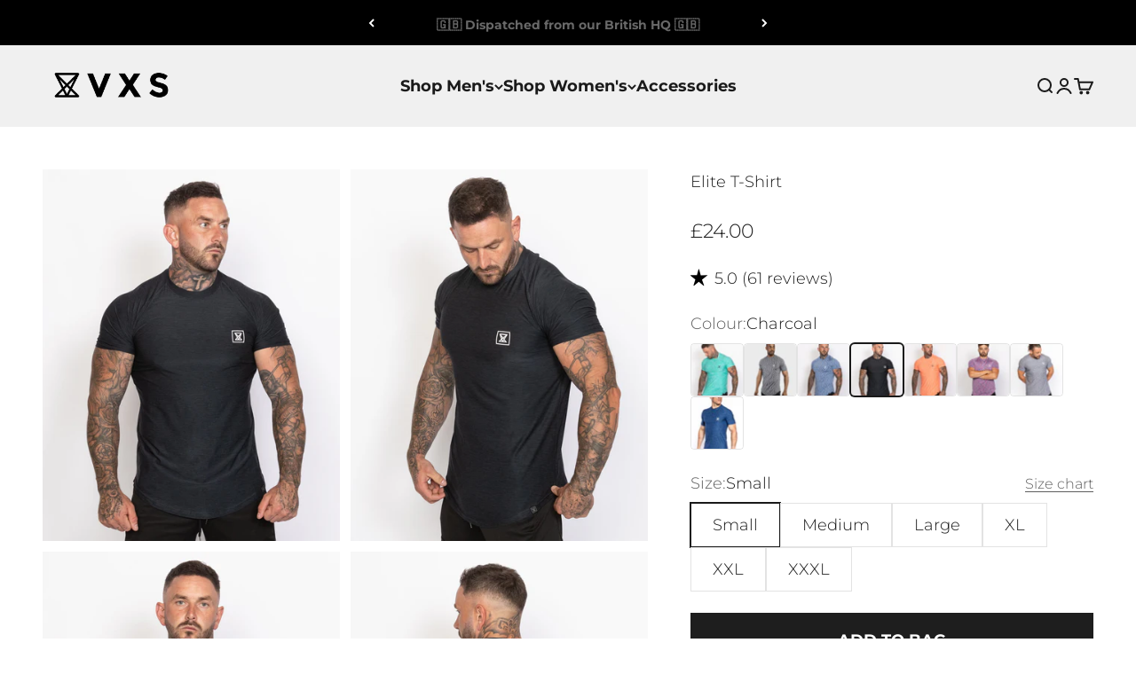

--- FILE ---
content_type: text/html; charset=utf-8
request_url: https://www.vxsgymwear.co.uk/collections/best-selling-products/products/elite-t-shirt-dark-charcoal
body_size: 106720
content:
<!doctype html>

<html lang="en" dir="ltr">
  <head>
    <meta charset="utf-8">
    <meta name="viewport" content="width=device-width, initial-scale=1.0, height=device-height, minimum-scale=1.0, maximum-scale=1.0">
    <meta name="theme-color" content="#f0f0f0">

    <title>Elite MuscleFit T-Shirt | Charcoal | VXS Gym Wear</title><meta name="description" content="Elite MuscleFit T-Shirt in Charcoal | Premium fit, style &amp; comfort. Built for performance in and out of the gym. Free UK delivery over £50."><link rel="canonical" href="https://www.vxsgymwear.com/products/elite-t-shirt-dark-charcoal"><link rel="shortcut icon" href="//www.vxsgymwear.co.uk/cdn/shop/files/Icon_Logo_crop_ad4c079d-ef12-4da2-bb35-ed3a48a4cbf7.png?v=1700954691&width=96">
      <link rel="apple-touch-icon" href="//www.vxsgymwear.co.uk/cdn/shop/files/Icon_Logo_crop_ad4c079d-ef12-4da2-bb35-ed3a48a4cbf7.png?v=1700954691&width=180"><link rel="preconnect" href="https://cdn.shopify.com">
    <link rel="preconnect" href="https://fonts.shopifycdn.com" crossorigin>
    <link rel="dns-prefetch" href="https://productreviews.shopifycdn.com"><link rel="preload" href="//www.vxsgymwear.co.uk/cdn/fonts/montserrat/montserrat_n7.3c434e22befd5c18a6b4afadb1e3d77c128c7939.woff2" as="font" type="font/woff2" crossorigin><link rel="preload" href="//www.vxsgymwear.co.uk/cdn/fonts/montserrat/montserrat_n3.29e699231893fd243e1620595067294bb067ba2a.woff2" as="font" type="font/woff2" crossorigin><meta property="og:type" content="product">
  <meta property="og:title" content="Elite T-Shirt">
  <meta property="product:price:amount" content="24.00">
  <meta property="product:price:currency" content="GBP"><meta property="og:image" content="http://www.vxsgymwear.co.uk/cdn/shop/files/elite-t-shirt-6953939.jpg?v=1756309997&width=2048">
  <meta property="og:image:secure_url" content="https://www.vxsgymwear.co.uk/cdn/shop/files/elite-t-shirt-6953939.jpg?v=1756309997&width=2048">
  <meta property="og:image:width" content="2000">
  <meta property="og:image:height" content="2500"><meta property="og:description" content="Elite MuscleFit T-Shirt in Charcoal | Premium fit, style &amp; comfort. Built for performance in and out of the gym. Free UK delivery over £50."><meta property="og:url" content="https://www.vxsgymwear.com/products/elite-t-shirt-dark-charcoal">
<meta property="og:site_name" content="VXS GYM WEAR"><meta name="twitter:card" content="summary"><meta name="twitter:title" content="Elite T-Shirt">
  <meta name="twitter:description" content="Perfect In &amp;amp; Out of the gymOur premium, extra-comfortable material blend with a classic MuscleFit.

Premium, lightweight material blend provides ultimate comfort


Extra length with a scooped bottom keeps you covered

Muscle Fit hugs in all the right places to maximise your physique

Printed neck label prevents irritation both in and out of the gym


Sweat wicking, quick-drying material maintains shape wash-after-wash


Fit: Classic MuscleFit
Material Blend : 93% Polyester, 7% Spandex "><meta name="twitter:image" content="https://www.vxsgymwear.co.uk/cdn/shop/files/elite-t-shirt-6953939.jpg?crop=center&height=1200&v=1756309997&width=1200">
  <meta name="twitter:image:alt" content="Elite T-Shirt - VXS GYM WEAR"><script async crossorigin fetchpriority="high" src="/cdn/shopifycloud/importmap-polyfill/es-modules-shim.2.4.0.js"></script>
<script type="application/ld+json">{"@context":"http:\/\/schema.org\/","@id":"\/products\/elite-t-shirt-dark-charcoal#product","@type":"ProductGroup","brand":{"@type":"Brand","name":"Charcoal"},"category":"T-Shirts","description":"Perfect In \u0026amp; Out of the gymOur premium, extra-comfortable material blend with a classic MuscleFit.\n\nPremium, lightweight material blend provides ultimate comfort\n\n\nExtra length with a scooped bottom keeps you covered\n\nMuscle Fit hugs in all the right places to maximise your physique\n\nPrinted neck label prevents irritation both in and out of the gym\n\n\nSweat wicking, quick-drying material maintains shape wash-after-wash\n\n\nFit: Classic MuscleFit\nMaterial Blend : 93% Polyester, 7% Spandex ","hasVariant":[{"@id":"\/products\/elite-t-shirt-dark-charcoal?variant=34527685574793#variant","@type":"Product","image":"https:\/\/www.vxsgymwear.co.uk\/cdn\/shop\/files\/elite-t-shirt-6953939.jpg?v=1756309997\u0026width=1920","name":"Elite T-Shirt - Small","offers":{"@id":"\/products\/elite-t-shirt-dark-charcoal?variant=34527685574793#offer","@type":"Offer","availability":"http:\/\/schema.org\/InStock","price":"24.00","priceCurrency":"GBP","url":"https:\/\/www.vxsgymwear.com\/products\/elite-t-shirt-dark-charcoal?variant=34527685574793"},"sku":"VXS15"},{"@id":"\/products\/elite-t-shirt-dark-charcoal?variant=34527685607561#variant","@type":"Product","image":"https:\/\/www.vxsgymwear.co.uk\/cdn\/shop\/files\/elite-t-shirt-6953939.jpg?v=1756309997\u0026width=1920","name":"Elite T-Shirt - Medium","offers":{"@id":"\/products\/elite-t-shirt-dark-charcoal?variant=34527685607561#offer","@type":"Offer","availability":"http:\/\/schema.org\/InStock","price":"24.00","priceCurrency":"GBP","url":"https:\/\/www.vxsgymwear.com\/products\/elite-t-shirt-dark-charcoal?variant=34527685607561"},"sku":"VXS15"},{"@id":"\/products\/elite-t-shirt-dark-charcoal?variant=34527685640329#variant","@type":"Product","image":"https:\/\/www.vxsgymwear.co.uk\/cdn\/shop\/files\/elite-t-shirt-6953939.jpg?v=1756309997\u0026width=1920","name":"Elite T-Shirt - Large","offers":{"@id":"\/products\/elite-t-shirt-dark-charcoal?variant=34527685640329#offer","@type":"Offer","availability":"http:\/\/schema.org\/InStock","price":"24.00","priceCurrency":"GBP","url":"https:\/\/www.vxsgymwear.com\/products\/elite-t-shirt-dark-charcoal?variant=34527685640329"},"sku":"VXS15"},{"@id":"\/products\/elite-t-shirt-dark-charcoal?variant=34527685673097#variant","@type":"Product","image":"https:\/\/www.vxsgymwear.co.uk\/cdn\/shop\/files\/elite-t-shirt-6953939.jpg?v=1756309997\u0026width=1920","name":"Elite T-Shirt - XL","offers":{"@id":"\/products\/elite-t-shirt-dark-charcoal?variant=34527685673097#offer","@type":"Offer","availability":"http:\/\/schema.org\/InStock","price":"24.00","priceCurrency":"GBP","url":"https:\/\/www.vxsgymwear.com\/products\/elite-t-shirt-dark-charcoal?variant=34527685673097"},"sku":"VXS15"},{"@id":"\/products\/elite-t-shirt-dark-charcoal?variant=34527685705865#variant","@type":"Product","image":"https:\/\/www.vxsgymwear.co.uk\/cdn\/shop\/files\/elite-t-shirt-6953939.jpg?v=1756309997\u0026width=1920","name":"Elite T-Shirt - XXL","offers":{"@id":"\/products\/elite-t-shirt-dark-charcoal?variant=34527685705865#offer","@type":"Offer","availability":"http:\/\/schema.org\/InStock","price":"24.00","priceCurrency":"GBP","url":"https:\/\/www.vxsgymwear.com\/products\/elite-t-shirt-dark-charcoal?variant=34527685705865"},"sku":"VXS15"},{"@id":"\/products\/elite-t-shirt-dark-charcoal?variant=41580886950025#variant","@type":"Product","image":"https:\/\/www.vxsgymwear.co.uk\/cdn\/shop\/files\/elite-t-shirt-6953939.jpg?v=1756309997\u0026width=1920","name":"Elite T-Shirt - XXXL","offers":{"@id":"\/products\/elite-t-shirt-dark-charcoal?variant=41580886950025#offer","@type":"Offer","availability":"http:\/\/schema.org\/InStock","price":"24.00","priceCurrency":"GBP","url":"https:\/\/www.vxsgymwear.com\/products\/elite-t-shirt-dark-charcoal?variant=41580886950025"},"sku":"VXS15"}],"name":"Elite T-Shirt","productGroupID":"5247548358793","url":"https:\/\/www.vxsgymwear.com\/products\/elite-t-shirt-dark-charcoal"}</script><script type="application/ld+json">
  {
    "@context": "https://schema.org",
    "@type": "BreadcrumbList",
    "itemListElement": [{
        "@type": "ListItem",
        "position": 1,
        "name": "Home",
        "item": "https://www.vxsgymwear.com"
      },{
            "@type": "ListItem",
            "position": 2,
            "name": "Best Selling Products",
            "item": "https://www.vxsgymwear.com/collections/best-selling-products"
          }, {
            "@type": "ListItem",
            "position": 3,
            "name": "Elite T-Shirt",
            "item": "https://www.vxsgymwear.com/products/elite-t-shirt-dark-charcoal"
          }]
  }
</script><style>/* Typography (heading) */
  @font-face {
  font-family: Montserrat;
  font-weight: 700;
  font-style: normal;
  font-display: fallback;
  src: url("//www.vxsgymwear.co.uk/cdn/fonts/montserrat/montserrat_n7.3c434e22befd5c18a6b4afadb1e3d77c128c7939.woff2") format("woff2"),
       url("//www.vxsgymwear.co.uk/cdn/fonts/montserrat/montserrat_n7.5d9fa6e2cae713c8fb539a9876489d86207fe957.woff") format("woff");
}

@font-face {
  font-family: Montserrat;
  font-weight: 700;
  font-style: italic;
  font-display: fallback;
  src: url("//www.vxsgymwear.co.uk/cdn/fonts/montserrat/montserrat_i7.a0d4a463df4f146567d871890ffb3c80408e7732.woff2") format("woff2"),
       url("//www.vxsgymwear.co.uk/cdn/fonts/montserrat/montserrat_i7.f6ec9f2a0681acc6f8152c40921d2a4d2e1a2c78.woff") format("woff");
}

/* Typography (body) */
  @font-face {
  font-family: Montserrat;
  font-weight: 300;
  font-style: normal;
  font-display: fallback;
  src: url("//www.vxsgymwear.co.uk/cdn/fonts/montserrat/montserrat_n3.29e699231893fd243e1620595067294bb067ba2a.woff2") format("woff2"),
       url("//www.vxsgymwear.co.uk/cdn/fonts/montserrat/montserrat_n3.64ed56f012a53c08a49d49bd7e0c8d2f46119150.woff") format("woff");
}

@font-face {
  font-family: Montserrat;
  font-weight: 300;
  font-style: italic;
  font-display: fallback;
  src: url("//www.vxsgymwear.co.uk/cdn/fonts/montserrat/montserrat_i3.9cfee8ab0b9b229ed9a7652dff7d786e45a01df2.woff2") format("woff2"),
       url("//www.vxsgymwear.co.uk/cdn/fonts/montserrat/montserrat_i3.68df04ba4494b4612ed6f9bf46b6c06246fa2fa4.woff") format("woff");
}

@font-face {
  font-family: Montserrat;
  font-weight: 400;
  font-style: normal;
  font-display: fallback;
  src: url("//www.vxsgymwear.co.uk/cdn/fonts/montserrat/montserrat_n4.81949fa0ac9fd2021e16436151e8eaa539321637.woff2") format("woff2"),
       url("//www.vxsgymwear.co.uk/cdn/fonts/montserrat/montserrat_n4.a6c632ca7b62da89c3594789ba828388aac693fe.woff") format("woff");
}

@font-face {
  font-family: Montserrat;
  font-weight: 400;
  font-style: italic;
  font-display: fallback;
  src: url("//www.vxsgymwear.co.uk/cdn/fonts/montserrat/montserrat_i4.5a4ea298b4789e064f62a29aafc18d41f09ae59b.woff2") format("woff2"),
       url("//www.vxsgymwear.co.uk/cdn/fonts/montserrat/montserrat_i4.072b5869c5e0ed5b9d2021e4c2af132e16681ad2.woff") format("woff");
}

:root {
    /**
     * ---------------------------------------------------------------------
     * SPACING VARIABLES
     *
     * We are using a spacing inspired from frameworks like Tailwind CSS.
     * ---------------------------------------------------------------------
     */
    --spacing-0-5: 0.125rem; /* 2px */
    --spacing-1: 0.25rem; /* 4px */
    --spacing-1-5: 0.375rem; /* 6px */
    --spacing-2: 0.5rem; /* 8px */
    --spacing-2-5: 0.625rem; /* 10px */
    --spacing-3: 0.75rem; /* 12px */
    --spacing-3-5: 0.875rem; /* 14px */
    --spacing-4: 1rem; /* 16px */
    --spacing-4-5: 1.125rem; /* 18px */
    --spacing-5: 1.25rem; /* 20px */
    --spacing-5-5: 1.375rem; /* 22px */
    --spacing-6: 1.5rem; /* 24px */
    --spacing-6-5: 1.625rem; /* 26px */
    --spacing-7: 1.75rem; /* 28px */
    --spacing-7-5: 1.875rem; /* 30px */
    --spacing-8: 2rem; /* 32px */
    --spacing-8-5: 2.125rem; /* 34px */
    --spacing-9: 2.25rem; /* 36px */
    --spacing-9-5: 2.375rem; /* 38px */
    --spacing-10: 2.5rem; /* 40px */
    --spacing-11: 2.75rem; /* 44px */
    --spacing-12: 3rem; /* 48px */
    --spacing-14: 3.5rem; /* 56px */
    --spacing-16: 4rem; /* 64px */
    --spacing-18: 4.5rem; /* 72px */
    --spacing-20: 5rem; /* 80px */
    --spacing-24: 6rem; /* 96px */
    --spacing-28: 7rem; /* 112px */
    --spacing-32: 8rem; /* 128px */
    --spacing-36: 9rem; /* 144px */
    --spacing-40: 10rem; /* 160px */
    --spacing-44: 11rem; /* 176px */
    --spacing-48: 12rem; /* 192px */
    --spacing-52: 13rem; /* 208px */
    --spacing-56: 14rem; /* 224px */
    --spacing-60: 15rem; /* 240px */
    --spacing-64: 16rem; /* 256px */
    --spacing-72: 18rem; /* 288px */
    --spacing-80: 20rem; /* 320px */
    --spacing-96: 24rem; /* 384px */

    /* Container */
    --container-max-width: 1800px;
    --container-narrow-max-width: 1550px;
    --container-gutter: var(--spacing-5);
    --section-outer-spacing-block: var(--spacing-8);
    --section-inner-max-spacing-block: var(--spacing-8);
    --section-inner-spacing-inline: var(--container-gutter);
    --section-stack-spacing-block: var(--spacing-8);

    /* Grid gutter */
    --grid-gutter: var(--spacing-5);

    /* Product list settings */
    --product-list-row-gap: var(--spacing-8);
    --product-list-column-gap: var(--grid-gutter);

    /* Form settings */
    --input-gap: var(--spacing-2);
    --input-height: 2.625rem;
    --input-padding-inline: var(--spacing-4);

    /* Other sizes */
    --sticky-area-height: calc(var(--sticky-announcement-bar-enabled, 0) * var(--announcement-bar-height, 0px) + var(--sticky-header-enabled, 0) * var(--header-height, 0px));

    /* RTL support */
    --transform-logical-flip: 1;
    --transform-origin-start: left;
    --transform-origin-end: right;

    /**
     * ---------------------------------------------------------------------
     * TYPOGRAPHY
     * ---------------------------------------------------------------------
     */

    /* Font properties */
    --heading-font-family: Montserrat, sans-serif;
    --heading-font-weight: 700;
    --heading-font-style: normal;
    --heading-text-transform: normal;
    --heading-letter-spacing: 0.0em;
    --text-font-family: Montserrat, sans-serif;
    --text-font-weight: 300;
    --text-font-style: normal;
    --text-letter-spacing: 0.0em;

    /* Font sizes */
    --text-h0: 2.5rem;
    --text-h1: 1.75rem;
    --text-h2: 1.5rem;
    --text-h3: 1.375rem;
    --text-h4: 1.125rem;
    --text-h5: 1.125rem;
    --text-h6: 1rem;
    --text-xs: 0.8125rem;
    --text-sm: 0.875rem;
    --text-base: 1.0rem;
    --text-lg: 1.25rem;

    /**
     * ---------------------------------------------------------------------
     * COLORS
     * ---------------------------------------------------------------------
     */

    /* Color settings */--accent: 26 26 26;
    --text-primary: 26 26 26;
    --background-primary: 255 255 255;
    --dialog-background: 255 255 255;
    --border-color: var(--text-color, var(--text-primary)) / 0.12;

    /* Button colors */
    --button-background-primary: 26 26 26;
    --button-text-primary: 255 255 255;
    --button-background-secondary: 240 196 23;
    --button-text-secondary: 26 26 26;

    /* Status colors */
    --success-background: 224 244 232;
    --success-text: 0 163 65;
    --warning-background: 255 246 233;
    --warning-text: 255 183 74;
    --error-background: 254 231 231;
    --error-text: 248 58 58;

    /* Product colors */
    --on-sale-text: 170 0 0;
    --on-sale-badge-background: 170 0 0;
    --on-sale-badge-text: 255 255 255;
    --sold-out-badge-background: 0 0 0;
    --sold-out-badge-text: 255 255 255;
    --primary-badge-background: 26 26 26;
    --primary-badge-text: 255 255 255;
    --star-color: 255 183 74;
    --product-card-background: 250 250 250;
    --product-card-text: 26 26 26;

    /* Header colors */
    --header-background: 240 240 240;
    --header-text: 26 26 26;

    /* Footer colors */
    --footer-background: 255 255 255;
    --footer-text: 26 26 26;

    /* Rounded variables (used for border radius) */
    --rounded-xs: 0.0rem;
    --rounded-sm: 0.0rem;
    --rounded: 0.0rem;
    --rounded-lg: 0.0rem;
    --rounded-full: 9999px;

    --rounded-button: 0.0rem;
    --rounded-input: 0.5rem;

    /* Box shadow */
    --shadow-sm: 0 2px 8px rgb(var(--text-primary) / 0.1);
    --shadow: 0 5px 15px rgb(var(--text-primary) / 0.1);
    --shadow-md: 0 5px 30px rgb(var(--text-primary) / 0.1);
    --shadow-block: 0px 18px 50px rgb(var(--text-primary) / 0.1);

    /**
     * ---------------------------------------------------------------------
     * OTHER
     * ---------------------------------------------------------------------
     */

    --stagger-products-reveal-opacity: 1;
    --cursor-close-svg-url: url(//www.vxsgymwear.co.uk/cdn/shop/t/138/assets/cursor-close.svg?v=147174565022153725511756717720);
    --cursor-zoom-in-svg-url: url(//www.vxsgymwear.co.uk/cdn/shop/t/138/assets/cursor-zoom-in.svg?v=154953035094101115921756717721);
    --cursor-zoom-out-svg-url: url(//www.vxsgymwear.co.uk/cdn/shop/t/138/assets/cursor-zoom-out.svg?v=16155520337305705181756717720);
    --checkmark-svg-url: url(//www.vxsgymwear.co.uk/cdn/shop/t/138/assets/checkmark.svg?v=77552481021870063511756717721);
  }

  [dir="rtl"]:root {
    /* RTL support */
    --transform-logical-flip: -1;
    --transform-origin-start: right;
    --transform-origin-end: left;
  }

  @media screen and (min-width: 700px) {
    :root {
      /* Typography (font size) */
      --text-h0: 3.25rem;
      --text-h1: 2.25rem;
      --text-h2: 1.75rem;
      --text-h3: 1.625rem;
      --text-h4: 1.25rem;
      --text-h5: 1.25rem;
      --text-h6: 1.125rem;

      --text-xs: 0.875rem;
      --text-sm: 1.0rem;
      --text-base: 1.125rem;
      --text-lg: 1.375rem;

      /* Spacing */
      --container-gutter: 2rem;
      --section-outer-spacing-block: var(--spacing-12);
      --section-inner-max-spacing-block: var(--spacing-10);
      --section-inner-spacing-inline: var(--spacing-10);
      --section-stack-spacing-block: var(--spacing-10);

      /* Grid gutter */
      --grid-gutter: var(--spacing-6);

      /* Product list settings */
      --product-list-row-gap: var(--spacing-12);

      /* Form settings */
      --input-gap: 1rem;
      --input-height: 3.125rem;
      --input-padding-inline: var(--spacing-5);
    }
  }

  @media screen and (min-width: 1000px) {
    :root {
      /* Spacing settings */
      --container-gutter: var(--spacing-12);
      --section-outer-spacing-block: var(--spacing-14);
      --section-inner-max-spacing-block: var(--spacing-12);
      --section-inner-spacing-inline: var(--spacing-12);
      --section-stack-spacing-block: var(--spacing-10);
    }
  }

  @media screen and (min-width: 1150px) {
    :root {
      /* Spacing settings */
      --container-gutter: var(--spacing-12);
      --section-outer-spacing-block: var(--spacing-14);
      --section-inner-max-spacing-block: var(--spacing-12);
      --section-inner-spacing-inline: var(--spacing-12);
      --section-stack-spacing-block: var(--spacing-12);
    }
  }

  @media screen and (min-width: 1400px) {
    :root {
      /* Typography (font size) */
      --text-h0: 4rem;
      --text-h1: 3rem;
      --text-h2: 2.5rem;
      --text-h3: 1.75rem;
      --text-h4: 1.5rem;
      --text-h5: 1.25rem;
      --text-h6: 1.25rem;

      --section-outer-spacing-block: var(--spacing-16);
      --section-inner-max-spacing-block: var(--spacing-14);
      --section-inner-spacing-inline: var(--spacing-14);
    }
  }

  @media screen and (min-width: 1600px) {
    :root {
      --section-outer-spacing-block: var(--spacing-16);
      --section-inner-max-spacing-block: var(--spacing-16);
      --section-inner-spacing-inline: var(--spacing-16);
    }
  }

  /**
   * ---------------------------------------------------------------------
   * LIQUID DEPENDANT CSS
   *
   * Our main CSS is Liquid free, but some very specific features depend on
   * theme settings, so we have them here
   * ---------------------------------------------------------------------
   */@media screen and (pointer: fine) {
        .button:not([disabled]):hover, .btn:not([disabled]):hover, .shopify-payment-button__button--unbranded:not([disabled]):hover {
          --button-background-opacity: 0.85;
        }

        .button--subdued:not([disabled]):hover {
          --button-background: var(--text-color) / .05 !important;
        }
      }</style><script>
  // This allows to expose several variables to the global scope, to be used in scripts
  window.themeVariables = {
    settings: {
      showPageTransition: null,
      staggerProductsApparition: false,
      reduceDrawerAnimation: true,
      reduceMenuAnimation: true,
      headingApparition: "split_fade",
      pageType: "product",
      moneyFormat: "\u003cspan class=money\u003e£{{amount}} \u003c\/span\u003e",
      moneyWithCurrencyFormat: "\u003cspan class=money\u003e£{{amount}} \u003c\/span\u003e",
      currencyCodeEnabled: false,
      cartType: "drawer",
      showDiscount: true,
      discountMode: "percentage",
      pageBackground: "#ffffff",
      textColor: "#1a1a1a"
    },

    strings: {
      accessibilityClose: "Close",
      accessibilityNext: "Next",
      accessibilityPrevious: "Previous",
      closeGallery: "Close gallery",
      zoomGallery: "Zoom",
      errorGallery: "Image cannot be loaded",
      searchNoResults: "No results could be found.",
      addOrderNote: "Add order note",
      editOrderNote: "Edit order note",
      shippingEstimatorNoResults: "Sorry, we do not ship to your address.",
      shippingEstimatorOneResult: "There is one shipping rate for your address:",
      shippingEstimatorMultipleResults: "There are several shipping rates for your address:",
      shippingEstimatorError: "One or more error occurred while retrieving shipping rates:"
    },

    breakpoints: {
      'sm': 'screen and (min-width: 700px)',
      'md': 'screen and (min-width: 1000px)',
      'lg': 'screen and (min-width: 1150px)',
      'xl': 'screen and (min-width: 1400px)',

      'sm-max': 'screen and (max-width: 699px)',
      'md-max': 'screen and (max-width: 999px)',
      'lg-max': 'screen and (max-width: 1149px)',
      'xl-max': 'screen and (max-width: 1399px)'
    }
  };

  // For detecting native share
  document.documentElement.classList.add(`native-share--${navigator.share ? 'enabled' : 'disabled'}`);// We save the product ID in local storage to be eventually used for recently viewed section
    try {
      const recentlyViewedProducts = new Set(JSON.parse(localStorage.getItem('theme:recently-viewed-products') || '[]'));

      recentlyViewedProducts.delete(5247548358793); // Delete first to re-move the product
      recentlyViewedProducts.add(5247548358793);

      localStorage.setItem('theme:recently-viewed-products', JSON.stringify(Array.from(recentlyViewedProducts.values()).reverse()));
    } catch (e) {
      // Safari in private mode does not allow setting item, we silently fail
    }</script><script>
      if (!(HTMLScriptElement.supports && HTMLScriptElement.supports('importmap'))) {
        const importMapPolyfill = document.createElement('script');
        importMapPolyfill.async = true;
        importMapPolyfill.src = "//www.vxsgymwear.co.uk/cdn/shop/t/138/assets/es-module-shims.min.js?v=140375185335194536761756717682";

        document.head.appendChild(importMapPolyfill);
      }
    </script>

    <script type="importmap">{
        "imports": {
          "vendor": "//www.vxsgymwear.co.uk/cdn/shop/t/138/assets/vendor.min.js?v=87984156289740595151756717688",
          "theme": "//www.vxsgymwear.co.uk/cdn/shop/t/138/assets/theme.js?v=46263768749489231761756717686",
          "photoswipe": "//www.vxsgymwear.co.uk/cdn/shop/t/138/assets/photoswipe.min.js?v=13374349288281597431756717683"
        }
      }
    </script>

    <script type="module" src="//www.vxsgymwear.co.uk/cdn/shop/t/138/assets/vendor.min.js?v=87984156289740595151756717688"></script>
    <script type="module" src="//www.vxsgymwear.co.uk/cdn/shop/t/138/assets/theme.js?v=46263768749489231761756717686"></script>

    <script>window.performance && window.performance.mark && window.performance.mark('shopify.content_for_header.start');</script><meta name="google-site-verification" content="arRuBiKU4rBkLeaOs6KFLrsIfvwh-n60Ma_InmS-bAM">
<meta id="shopify-digital-wallet" name="shopify-digital-wallet" content="/8540182/digital_wallets/dialog">
<meta name="shopify-checkout-api-token" content="6b650e3bde1dd85143b6ccc0ad0b975d">
<meta id="in-context-paypal-metadata" data-shop-id="8540182" data-venmo-supported="false" data-environment="production" data-locale="en_US" data-paypal-v4="true" data-currency="GBP">
<link rel="alternate" hreflang="x-default" href="https://www.vxsgymwear.com/products/elite-t-shirt-dark-charcoal">
<link rel="alternate" hreflang="en" href="https://www.vxsgymwear.com/products/elite-t-shirt-dark-charcoal">
<link rel="alternate" hreflang="en-US" href="https://us.vxsgymwear.com/products/elite-t-shirt-dark-charcoal">
<link rel="alternate" hreflang="en-IE" href="https://eu.vxsgymwear.com/products/elite-t-shirt-dark-charcoal">
<link rel="alternate" hreflang="en-BE" href="https://www.vxsgymwear.com/en-be/products/elite-t-shirt-dark-charcoal">
<link rel="alternate" hreflang="en-ES" href="https://www.vxsgymwear.com/en-es/products/elite-t-shirt-dark-charcoal">
<link rel="alternate" hreflang="en-DE" href="https://www.vxsgymwear.com/en-de/products/elite-t-shirt-dark-charcoal">
<link rel="alternate" hreflang="en-GI" href="https://www.vxsgymwear.com/en-gi/products/elite-t-shirt-dark-charcoal">
<link rel="alternate" type="application/json+oembed" href="https://www.vxsgymwear.com/products/elite-t-shirt-dark-charcoal.oembed">
<script async="async" src="/checkouts/internal/preloads.js?locale=en-GB"></script>
<link rel="preconnect" href="https://shop.app" crossorigin="anonymous">
<script async="async" src="https://shop.app/checkouts/internal/preloads.js?locale=en-GB&shop_id=8540182" crossorigin="anonymous"></script>
<script id="shopify-features" type="application/json">{"accessToken":"6b650e3bde1dd85143b6ccc0ad0b975d","betas":["rich-media-storefront-analytics"],"domain":"www.vxsgymwear.co.uk","predictiveSearch":true,"shopId":8540182,"locale":"en"}</script>
<script>var Shopify = Shopify || {};
Shopify.shop = "vxsgymwear.myshopify.com";
Shopify.locale = "en";
Shopify.currency = {"active":"GBP","rate":"1.0"};
Shopify.country = "GB";
Shopify.theme = {"name":"Current Live theme","id":181648064898,"schema_name":"Impact","schema_version":"6.4.1","theme_store_id":1190,"role":"main"};
Shopify.theme.handle = "null";
Shopify.theme.style = {"id":null,"handle":null};
Shopify.cdnHost = "www.vxsgymwear.co.uk/cdn";
Shopify.routes = Shopify.routes || {};
Shopify.routes.root = "/";</script>
<script type="module">!function(o){(o.Shopify=o.Shopify||{}).modules=!0}(window);</script>
<script>!function(o){function n(){var o=[];function n(){o.push(Array.prototype.slice.apply(arguments))}return n.q=o,n}var t=o.Shopify=o.Shopify||{};t.loadFeatures=n(),t.autoloadFeatures=n()}(window);</script>
<script>
  window.ShopifyPay = window.ShopifyPay || {};
  window.ShopifyPay.apiHost = "shop.app\/pay";
  window.ShopifyPay.redirectState = null;
</script>
<script id="shop-js-analytics" type="application/json">{"pageType":"product"}</script>
<script defer="defer" async type="module" src="//www.vxsgymwear.co.uk/cdn/shopifycloud/shop-js/modules/v2/client.init-shop-cart-sync_BdyHc3Nr.en.esm.js"></script>
<script defer="defer" async type="module" src="//www.vxsgymwear.co.uk/cdn/shopifycloud/shop-js/modules/v2/chunk.common_Daul8nwZ.esm.js"></script>
<script type="module">
  await import("//www.vxsgymwear.co.uk/cdn/shopifycloud/shop-js/modules/v2/client.init-shop-cart-sync_BdyHc3Nr.en.esm.js");
await import("//www.vxsgymwear.co.uk/cdn/shopifycloud/shop-js/modules/v2/chunk.common_Daul8nwZ.esm.js");

  window.Shopify.SignInWithShop?.initShopCartSync?.({"fedCMEnabled":true,"windoidEnabled":true});

</script>
<script>
  window.Shopify = window.Shopify || {};
  if (!window.Shopify.featureAssets) window.Shopify.featureAssets = {};
  window.Shopify.featureAssets['shop-js'] = {"shop-cart-sync":["modules/v2/client.shop-cart-sync_QYOiDySF.en.esm.js","modules/v2/chunk.common_Daul8nwZ.esm.js"],"init-fed-cm":["modules/v2/client.init-fed-cm_DchLp9rc.en.esm.js","modules/v2/chunk.common_Daul8nwZ.esm.js"],"shop-button":["modules/v2/client.shop-button_OV7bAJc5.en.esm.js","modules/v2/chunk.common_Daul8nwZ.esm.js"],"init-windoid":["modules/v2/client.init-windoid_DwxFKQ8e.en.esm.js","modules/v2/chunk.common_Daul8nwZ.esm.js"],"shop-cash-offers":["modules/v2/client.shop-cash-offers_DWtL6Bq3.en.esm.js","modules/v2/chunk.common_Daul8nwZ.esm.js","modules/v2/chunk.modal_CQq8HTM6.esm.js"],"shop-toast-manager":["modules/v2/client.shop-toast-manager_CX9r1SjA.en.esm.js","modules/v2/chunk.common_Daul8nwZ.esm.js"],"init-shop-email-lookup-coordinator":["modules/v2/client.init-shop-email-lookup-coordinator_UhKnw74l.en.esm.js","modules/v2/chunk.common_Daul8nwZ.esm.js"],"pay-button":["modules/v2/client.pay-button_DzxNnLDY.en.esm.js","modules/v2/chunk.common_Daul8nwZ.esm.js"],"avatar":["modules/v2/client.avatar_BTnouDA3.en.esm.js"],"init-shop-cart-sync":["modules/v2/client.init-shop-cart-sync_BdyHc3Nr.en.esm.js","modules/v2/chunk.common_Daul8nwZ.esm.js"],"shop-login-button":["modules/v2/client.shop-login-button_D8B466_1.en.esm.js","modules/v2/chunk.common_Daul8nwZ.esm.js","modules/v2/chunk.modal_CQq8HTM6.esm.js"],"init-customer-accounts-sign-up":["modules/v2/client.init-customer-accounts-sign-up_C8fpPm4i.en.esm.js","modules/v2/client.shop-login-button_D8B466_1.en.esm.js","modules/v2/chunk.common_Daul8nwZ.esm.js","modules/v2/chunk.modal_CQq8HTM6.esm.js"],"init-shop-for-new-customer-accounts":["modules/v2/client.init-shop-for-new-customer-accounts_CVTO0Ztu.en.esm.js","modules/v2/client.shop-login-button_D8B466_1.en.esm.js","modules/v2/chunk.common_Daul8nwZ.esm.js","modules/v2/chunk.modal_CQq8HTM6.esm.js"],"init-customer-accounts":["modules/v2/client.init-customer-accounts_dRgKMfrE.en.esm.js","modules/v2/client.shop-login-button_D8B466_1.en.esm.js","modules/v2/chunk.common_Daul8nwZ.esm.js","modules/v2/chunk.modal_CQq8HTM6.esm.js"],"shop-follow-button":["modules/v2/client.shop-follow-button_CkZpjEct.en.esm.js","modules/v2/chunk.common_Daul8nwZ.esm.js","modules/v2/chunk.modal_CQq8HTM6.esm.js"],"lead-capture":["modules/v2/client.lead-capture_BntHBhfp.en.esm.js","modules/v2/chunk.common_Daul8nwZ.esm.js","modules/v2/chunk.modal_CQq8HTM6.esm.js"],"checkout-modal":["modules/v2/client.checkout-modal_CfxcYbTm.en.esm.js","modules/v2/chunk.common_Daul8nwZ.esm.js","modules/v2/chunk.modal_CQq8HTM6.esm.js"],"shop-login":["modules/v2/client.shop-login_Da4GZ2H6.en.esm.js","modules/v2/chunk.common_Daul8nwZ.esm.js","modules/v2/chunk.modal_CQq8HTM6.esm.js"],"payment-terms":["modules/v2/client.payment-terms_MV4M3zvL.en.esm.js","modules/v2/chunk.common_Daul8nwZ.esm.js","modules/v2/chunk.modal_CQq8HTM6.esm.js"]};
</script>
<script>(function() {
  var isLoaded = false;
  function asyncLoad() {
    if (isLoaded) return;
    isLoaded = true;
    var urls = ["https:\/\/www.improvedcontactform.com\/icf.js?shop=vxsgymwear.myshopify.com","https:\/\/formbuilder.hulkapps.com\/skeletopapp.js?shop=vxsgymwear.myshopify.com","https:\/\/image-optimizer.salessquad.co.uk\/scripts\/tiny_img_not_found_notifier_207a519e5458057fa1b5b49a04120729.js?shop=vxsgymwear.myshopify.com","https:\/\/cdn.zigpoll.com\/zigpoll-shopify-embed.js?accountId=62d03236c5f4bb0f0761644f\u0026shop=vxsgymwear.myshopify.com","https:\/\/cdn-app.sealsubscriptions.com\/shopify\/public\/js\/sealsubscriptions.js?shop=vxsgymwear.myshopify.com","\/\/cdn.shopify.com\/proxy\/1bab1f9ba53ed984d6bf39670b19823a7eea2f1a8d0dd0a6aef73be616bacaab\/api.kimonix.com\/kimonix_void_script.js?shop=vxsgymwear.myshopify.com\u0026sp-cache-control=cHVibGljLCBtYXgtYWdlPTkwMA"];
    for (var i = 0; i < urls.length; i++) {
      var s = document.createElement('script');
      s.type = 'text/javascript';
      s.async = true;
      s.src = urls[i];
      var x = document.getElementsByTagName('script')[0];
      x.parentNode.insertBefore(s, x);
    }
  };
  if(window.attachEvent) {
    window.attachEvent('onload', asyncLoad);
  } else {
    window.addEventListener('load', asyncLoad, false);
  }
})();</script>
<script id="__st">var __st={"a":8540182,"offset":0,"reqid":"7c750338-5a66-4968-b96e-b8f4b2da0349-1768979370","pageurl":"www.vxsgymwear.co.uk\/collections\/best-selling-products\/products\/elite-t-shirt-dark-charcoal","u":"76468e07fd48","p":"product","rtyp":"product","rid":5247548358793};</script>
<script>window.ShopifyPaypalV4VisibilityTracking = true;</script>
<script id="captcha-bootstrap">!function(){'use strict';const t='contact',e='account',n='new_comment',o=[[t,t],['blogs',n],['comments',n],[t,'customer']],c=[[e,'customer_login'],[e,'guest_login'],[e,'recover_customer_password'],[e,'create_customer']],r=t=>t.map((([t,e])=>`form[action*='/${t}']:not([data-nocaptcha='true']) input[name='form_type'][value='${e}']`)).join(','),a=t=>()=>t?[...document.querySelectorAll(t)].map((t=>t.form)):[];function s(){const t=[...o],e=r(t);return a(e)}const i='password',u='form_key',d=['recaptcha-v3-token','g-recaptcha-response','h-captcha-response',i],f=()=>{try{return window.sessionStorage}catch{return}},m='__shopify_v',_=t=>t.elements[u];function p(t,e,n=!1){try{const o=window.sessionStorage,c=JSON.parse(o.getItem(e)),{data:r}=function(t){const{data:e,action:n}=t;return t[m]||n?{data:e,action:n}:{data:t,action:n}}(c);for(const[e,n]of Object.entries(r))t.elements[e]&&(t.elements[e].value=n);n&&o.removeItem(e)}catch(o){console.error('form repopulation failed',{error:o})}}const l='form_type',E='cptcha';function T(t){t.dataset[E]=!0}const w=window,h=w.document,L='Shopify',v='ce_forms',y='captcha';let A=!1;((t,e)=>{const n=(g='f06e6c50-85a8-45c8-87d0-21a2b65856fe',I='https://cdn.shopify.com/shopifycloud/storefront-forms-hcaptcha/ce_storefront_forms_captcha_hcaptcha.v1.5.2.iife.js',D={infoText:'Protected by hCaptcha',privacyText:'Privacy',termsText:'Terms'},(t,e,n)=>{const o=w[L][v],c=o.bindForm;if(c)return c(t,g,e,D).then(n);var r;o.q.push([[t,g,e,D],n]),r=I,A||(h.body.append(Object.assign(h.createElement('script'),{id:'captcha-provider',async:!0,src:r})),A=!0)});var g,I,D;w[L]=w[L]||{},w[L][v]=w[L][v]||{},w[L][v].q=[],w[L][y]=w[L][y]||{},w[L][y].protect=function(t,e){n(t,void 0,e),T(t)},Object.freeze(w[L][y]),function(t,e,n,w,h,L){const[v,y,A,g]=function(t,e,n){const i=e?o:[],u=t?c:[],d=[...i,...u],f=r(d),m=r(i),_=r(d.filter((([t,e])=>n.includes(e))));return[a(f),a(m),a(_),s()]}(w,h,L),I=t=>{const e=t.target;return e instanceof HTMLFormElement?e:e&&e.form},D=t=>v().includes(t);t.addEventListener('submit',(t=>{const e=I(t);if(!e)return;const n=D(e)&&!e.dataset.hcaptchaBound&&!e.dataset.recaptchaBound,o=_(e),c=g().includes(e)&&(!o||!o.value);(n||c)&&t.preventDefault(),c&&!n&&(function(t){try{if(!f())return;!function(t){const e=f();if(!e)return;const n=_(t);if(!n)return;const o=n.value;o&&e.removeItem(o)}(t);const e=Array.from(Array(32),(()=>Math.random().toString(36)[2])).join('');!function(t,e){_(t)||t.append(Object.assign(document.createElement('input'),{type:'hidden',name:u})),t.elements[u].value=e}(t,e),function(t,e){const n=f();if(!n)return;const o=[...t.querySelectorAll(`input[type='${i}']`)].map((({name:t})=>t)),c=[...d,...o],r={};for(const[a,s]of new FormData(t).entries())c.includes(a)||(r[a]=s);n.setItem(e,JSON.stringify({[m]:1,action:t.action,data:r}))}(t,e)}catch(e){console.error('failed to persist form',e)}}(e),e.submit())}));const S=(t,e)=>{t&&!t.dataset[E]&&(n(t,e.some((e=>e===t))),T(t))};for(const o of['focusin','change'])t.addEventListener(o,(t=>{const e=I(t);D(e)&&S(e,y())}));const B=e.get('form_key'),M=e.get(l),P=B&&M;t.addEventListener('DOMContentLoaded',(()=>{const t=y();if(P)for(const e of t)e.elements[l].value===M&&p(e,B);[...new Set([...A(),...v().filter((t=>'true'===t.dataset.shopifyCaptcha))])].forEach((e=>S(e,t)))}))}(h,new URLSearchParams(w.location.search),n,t,e,['guest_login'])})(!0,!0)}();</script>
<script integrity="sha256-4kQ18oKyAcykRKYeNunJcIwy7WH5gtpwJnB7kiuLZ1E=" data-source-attribution="shopify.loadfeatures" defer="defer" src="//www.vxsgymwear.co.uk/cdn/shopifycloud/storefront/assets/storefront/load_feature-a0a9edcb.js" crossorigin="anonymous"></script>
<script crossorigin="anonymous" defer="defer" src="//www.vxsgymwear.co.uk/cdn/shopifycloud/storefront/assets/shopify_pay/storefront-65b4c6d7.js?v=20250812"></script>
<script data-source-attribution="shopify.dynamic_checkout.dynamic.init">var Shopify=Shopify||{};Shopify.PaymentButton=Shopify.PaymentButton||{isStorefrontPortableWallets:!0,init:function(){window.Shopify.PaymentButton.init=function(){};var t=document.createElement("script");t.src="https://www.vxsgymwear.co.uk/cdn/shopifycloud/portable-wallets/latest/portable-wallets.en.js",t.type="module",document.head.appendChild(t)}};
</script>
<script data-source-attribution="shopify.dynamic_checkout.buyer_consent">
  function portableWalletsHideBuyerConsent(e){var t=document.getElementById("shopify-buyer-consent"),n=document.getElementById("shopify-subscription-policy-button");t&&n&&(t.classList.add("hidden"),t.setAttribute("aria-hidden","true"),n.removeEventListener("click",e))}function portableWalletsShowBuyerConsent(e){var t=document.getElementById("shopify-buyer-consent"),n=document.getElementById("shopify-subscription-policy-button");t&&n&&(t.classList.remove("hidden"),t.removeAttribute("aria-hidden"),n.addEventListener("click",e))}window.Shopify?.PaymentButton&&(window.Shopify.PaymentButton.hideBuyerConsent=portableWalletsHideBuyerConsent,window.Shopify.PaymentButton.showBuyerConsent=portableWalletsShowBuyerConsent);
</script>
<script data-source-attribution="shopify.dynamic_checkout.cart.bootstrap">document.addEventListener("DOMContentLoaded",(function(){function t(){return document.querySelector("shopify-accelerated-checkout-cart, shopify-accelerated-checkout")}if(t())Shopify.PaymentButton.init();else{new MutationObserver((function(e,n){t()&&(Shopify.PaymentButton.init(),n.disconnect())})).observe(document.body,{childList:!0,subtree:!0})}}));
</script>
<script id='scb4127' type='text/javascript' async='' src='https://www.vxsgymwear.co.uk/cdn/shopifycloud/privacy-banner/storefront-banner.js'></script><link id="shopify-accelerated-checkout-styles" rel="stylesheet" media="screen" href="https://www.vxsgymwear.co.uk/cdn/shopifycloud/portable-wallets/latest/accelerated-checkout-backwards-compat.css" crossorigin="anonymous">
<style id="shopify-accelerated-checkout-cart">
        #shopify-buyer-consent {
  margin-top: 1em;
  display: inline-block;
  width: 100%;
}

#shopify-buyer-consent.hidden {
  display: none;
}

#shopify-subscription-policy-button {
  background: none;
  border: none;
  padding: 0;
  text-decoration: underline;
  font-size: inherit;
  cursor: pointer;
}

#shopify-subscription-policy-button::before {
  box-shadow: none;
}

      </style>

<script>window.performance && window.performance.mark && window.performance.mark('shopify.content_for_header.end');</script>
<link href="//www.vxsgymwear.co.uk/cdn/shop/t/138/assets/theme.css?v=162353100103390936061756717685" rel="stylesheet" type="text/css" media="all" /><!-- BEGIN app block: shopify://apps/hulk-form-builder/blocks/app-embed/b6b8dd14-356b-4725-a4ed-77232212b3c3 --><!-- BEGIN app snippet: hulkapps-formbuilder-theme-ext --><script type="text/javascript">
  
  if (typeof window.formbuilder_customer != "object") {
        window.formbuilder_customer = {}
  }

  window.hulkFormBuilder = {
    form_data: {"form_kPotxWnRIQqXQ4frIj965w":{"uuid":"kPotxWnRIQqXQ4frIj965w","form_name":"NEW Team VXS - Ambassador Application","form_data":{"div_back_gradient_1":"#fff","div_back_gradient_2":"#fff","back_color":"#fff","form_title":"\u003ch2\u003e\u003cspan style=\"font-family:Tahoma;\"\u003e\u003cstrong\u003e\u003cspan style=\"color:#c0392b;\"\u003eGET INVOLVED\u003c\/span\u003e\u003c\/strong\u003e\u003c\/span\u003e\u003c\/h2\u003e\n\n\u003cp\u003eApply to partner with us\u003c\/p\u003e\n\n\u003cp\u003e\u0026nbsp;\u003c\/p\u003e\n","form_submit":"SUBMIT APPLICATION","after_submit":"hideAndmessage","after_submit_msg":"\u003cp\u003e\u003cstrong\u003eYour application has been successfully submitted! \u003c\/strong\u003e\u003c\/p\u003e\n\n\u003cp\u003eAll applications are reviewed by our team at HQ, and we will reply to you via email to let you know whether you are successful or not. Thanks for reaching out!\u003c\/p\u003e\n","captcha_enable":"no","label_style":"FloatingLabels","input_border_radius":"2","back_type":"transparent","input_back_color":"#fff","input_back_color_hover":"#fff","back_shadow":"none","label_font_clr":"#333333","input_font_clr":"#333333","button_align":"fullBtn","button_clr":"#fff","button_back_clr":"#000000","button_border_radius":"1","form_width":"600px","form_border_size":"2","form_border_clr":"#c7c7c7","form_border_radius":"1","label_font_size":"14","input_font_size":"12","button_font_size":"24","form_padding":"35","input_border_color":"#ccc","input_border_color_hover":"#ccc","btn_border_clr":"#c30000","btn_border_size":"1","form_name":"NEW Team VXS - Ambassador Application","":"info@teamvxs.com","form_description":"","admin_email_date_default":"no","formElements":[{"type":"text","position":0,"label":"First Name","customClass":"","halfwidth":"yes","Conditions":{},"required":"yes","page_number":1},{"type":"text","position":1,"label":"Last Name","halfwidth":"yes","Conditions":{},"required":"yes","page_number":1},{"type":"email","position":2,"label":"Email Address","required":"yes","email_confirm":"no","Conditions":{},"placeholder":"me@example.com","page_number":1,"email_validate_field":"yes","email_validate_field_label":"Confirm your email"},{"type":"select","position":3,"label":"Gender","values":"Male\nFemale","Conditions":{},"elementCost":{},"required":"yes","page_number":1},{"Conditions":{"Operator":"ONE"},"type":"select","position":4,"label":"Which of these best describes you?","required":"yes","values":"Fitness\/Gym Enthusiast\nProfessional Athlete\nReseller or Distributor\nFitness Content Creator\nCelebrity\nYoutuber\nOther","elementCost":{},"page_number":1,"other_value":"yes","other_value_label":"Other"},{"Conditions":{},"type":"multipleCheckbox","position":5,"label":"Which Social Media Accounts Do You Have? (Please tick all that apply)","required":"no","values":"Instagram\nTwitter\nFacebook\nTikTok\nYoutube","elementCost":{},"page_number":1},{"Conditions":{"SelectedElemenet":"Which Social Media Accounts Do You Have? (Please tick all that apply)","SelectedElemenetCount":5,"SelectedValues":["Instagram"]},"type":"text","position":6,"label":"Instagram Username","required":"yes","page_number":1},{"Conditions":{"SelectedElemenet":"Which Social Media Accounts Do You Have? (Please tick all that apply)","SelectedElemenetCount":5,"SelectedValues":["Twitter"]},"type":"text","position":7,"label":"Twitter Username","required":"yes","page_number":1},{"Conditions":{"SelectedElemenet":"Which Social Media Accounts Do You Have? (Please tick all that apply)","SelectedElemenetCount":5,"SelectedValues":["Facebook"]},"type":"text","position":8,"label":"Facebook Username","required":"no","page_number":1},{"Conditions":{"SelectedElemenet":"Which Social Media Accounts Do You Have? (Please tick all that apply)","SelectedElemenetCount":5,"SelectedValues":["Youtube"]},"type":"text","position":9,"label":"Youtube Username","page_number":1},{"Conditions":{"SelectedElemenet":"Which Social Media Accounts Do You Have? (Please tick all that apply)","SelectedElemenetCount":5,"SelectedValues":["TikTok"]},"type":"text","position":10,"label":"TikTok Username","page_number":1},{"Conditions":{},"type":"select","position":11,"label":"Country Of Residence","required":"yes","values":"United Kingdom\nUnited States\nAustralia\nAustria\nBelgium\nBosnia and Herzegovina\nCanada\nCosta Rica\nCroatia\nCyprus\nCzech Republic\nDenmark\nDominican Republic\nEstonia\nFalkland Islands\nFaroe Islands\nFiji\nFinland\nFrance\nFrench Polynesia\nGermany\nGibraltar\nGreece\nGreenland\nGrenada\nGuernsey\nHong Kong\nHungary\nIceland\nIreland\nIsrael\nItaly\nJapan\nJersey\nJordan\nSouth Korea\nKuwait\nLatvia\nLebanon\nLithuania\nLuxembourg\nMacedonia\nMalta\nMexico\nMonaco\nMontenegro\nNetherlands\nNew Zealand\nNorway\nPoland\nPortugal\nPuerto Rico\nRomania\nSaudi Arabia\nSerbia\nSingapore\nSlovakia\nSlovenia\nSouth Africa\nSpain\nSweden\nSwitzerland\nTaiwan\nUkraine\nUnited Arab Emirates\nUnited Kingdom\nUnited States\nIsle of Man\nOther","elementCost":{},"page_number":1,"other_value":"yes","other_value_label":"Please specify"},{"Conditions":{},"type":"textarea","position":12,"label":"What do you think you can achieve by partnering with VXS?","page_number":1,"required":"yes"},{"Conditions":{},"type":"checkbox","position":13,"label":"I agree to the VXS privacy policy, and to be added to the Team-Only newsletter if I am successful.","required":"yes","page_number":1},{"Conditions":{},"type":"textarea","position":14,"label":"Anything else we should know?","page_number":1}]},"is_spam_form":false,"shop_uuid":"9ukOz-5lOPl-VSffRVjO2A","shop_timezone":"Europe\/London","shop_id":11302,"shop_is_after_submit_enabled":true,"shop_shopify_plan":"Shopify","shop_shopify_domain":"vxsgymwear.myshopify.com"},"form_lMXx6sooazDDA7rrkaaGSQ":{"uuid":"lMXx6sooazDDA7rrkaaGSQ","form_name":"Nominate a Team member","form_data":{"div_back_gradient_1":"#fff","div_back_gradient_2":"#fff","back_color":"#fff","form_title":"\u003ch3\u003eNominate a Team member\u003c\/h3\u003e\n","form_submit":"Submit","after_submit":"hideAndmessage","after_submit_msg":"","captcha_enable":"no","label_style":"blockLabels","input_border_radius":"2","back_type":"transparent","input_back_color":"#fff","input_back_color_hover":"#fff","back_shadow":"none","label_font_clr":"#333333","input_font_clr":"#333333","button_align":"fullBtn","button_clr":"#fff","button_back_clr":"#333333","button_border_radius":"2","form_width":"600px","form_border_size":"2","form_border_clr":"#c7c7c7","form_border_radius":"1","label_font_size":"14","input_font_size":"12","button_font_size":"16","form_padding":"35","input_border_color":"#ccc","input_border_color_hover":"#ccc","btn_border_clr":"#333333","btn_border_size":"1","form_name":"Nominate a Team member","":"team@vxsgymwear.com","form_access_message":"\u003cp\u003ePlease login to access the form\u003cbr\u003eDo not have an account? Create account\u003c\/p\u003e","form_banner_alignment":"center","formElements":[{"type":"text","position":0,"label":"Who are you nominating?","customClass":"","halfwidth":"no","Conditions":{},"required":"yes","page_number":1},{"type":"text","position":1,"label":"What is thier social media username?","halfwidth":"no","Conditions":{},"page_number":1},{"type":"textarea","position":2,"label":"Why do you think this person deserves a shout?","required":"yes","Conditions":{},"page_number":1},{"Conditions":{},"type":"text","position":3,"label":"Your Name (leave blank if submitting anonymously)","centerfield":"no","page_number":1}]},"is_spam_form":false,"shop_uuid":"9ukOz-5lOPl-VSffRVjO2A","shop_timezone":"Europe\/London","shop_id":11302,"shop_is_after_submit_enabled":true,"shop_shopify_plan":"Shopify","shop_shopify_domain":"vxsgymwear.myshopify.com"},"form_MRtpFq83e1lSUYvm_UWx1g":{"uuid":"MRtpFq83e1lSUYvm_UWx1g","form_name":"Test form - accept\/decline and with popup","form_data":{"div_back_gradient_1":"#fff","div_back_gradient_2":"#fff","back_color":"#ffb863","form_title":"\u003ch2 style=\"text-align: center;\"\u003eAmbassador Program Application Form\u003c\/h2\u003e\n\u003cquillbot-extension-portal\u003e\u003c\/quillbot-extension-portal\u003e\u003cquillbot-extension-portal\u003e\u003c\/quillbot-extension-portal\u003e\u003cquillbot-extension-portal\u003e\u003c\/quillbot-extension-portal\u003e\u003cquillbot-extension-portal\u003e\u003c\/quillbot-extension-portal\u003e","form_submit":"Partner signup","after_submit":"hideAndmessage","after_submit_msg":"","captcha_enable":"no","label_style":"blockLabels","input_border_radius":"2","back_type":"color","input_back_color":"#fff","input_back_color_hover":"#fff","back_shadow":"hardLightShadow","label_font_clr":"#333333","input_font_clr":"#333333","button_align":"fullBtn","button_clr":"#fff","button_back_clr":"#000000","button_border_radius":"2","form_width":"600px","form_border_size":"2","form_border_clr":"#fff9f9","form_border_radius":"1","label_font_size":"14","input_font_size":"12","button_font_size":"16","form_padding":"35","input_border_color":"#ccc","input_border_color_hover":"#ccc","btn_border_clr":"#333333","btn_border_size":"1","form_name":"Test form - accept\/decline and with popup","":"team@vxsgymwear.com","form_description":"\u003cp style=\"text-align: center;\"\u003ePlease enter details below to complete the form!\u003c\/p\u003e\n\u003cquillbot-extension-portal\u003e\u003c\/quillbot-extension-portal\u003e\u003cquillbot-extension-portal\u003e\u003c\/quillbot-extension-portal\u003e\u003cquillbot-extension-portal\u003e\u003c\/quillbot-extension-portal\u003e","form_access_message":"\u003cp\u003ePlease login to access the form\u003cbr\u003eDo not have an account? Create account\u003c\/p\u003e","form_load_as_popup":"yes","form_load_with_existing_btn":"yes","inline_validation":"yes","form_load_with_existing_btn_class":"nominate-member-trigger","popup_btn_position":"custom","popup_btn_custom_position":"monthly-checkin-trigger","formElements":[{"Conditions":{},"type":"text","position":0,"label":"First Name ","halfwidth":"yes","required":"yes","page_number":1},{"Conditions":{},"type":"text","position":1,"label":"Last Name ","required":"yes","halfwidth":"yes","page_number":1},{"type":"email","position":2,"label":"Email","required":"yes","email_confirm":"yes","Conditions":{},"halfwidth":"yes","page_number":1},{"Conditions":{},"type":"number","position":3,"label":"Phone Number ","placeholder":"(000) 000 0000","required":"yes","halfwidth":"yes","page_number":1},{"Conditions":{},"type":"url","position":4,"label":"Website URL","page_number":1,"halfwidth":"no"}]},"is_spam_form":false,"shop_uuid":"9ukOz-5lOPl-VSffRVjO2A","shop_timezone":"Europe\/London","shop_id":11302,"shop_is_after_submit_enabled":true,"shop_shopify_plan":"Shopify","shop_shopify_domain":"vxsgymwear.myshopify.com"},"form_VizmUtb1OZdVtp8HE8cabA":{"uuid":"VizmUtb1OZdVtp8HE8cabA","form_name":"My Form","form_data":{"div_back_gradient_1":"#fff","div_back_gradient_2":"#fff","back_color":"#fff","form_title":"\u003ch3\u003eContact Us\u003c\/h3\u003e","form_submit":"Submit","after_submit":"hideAndmessage","after_submit_msg":"","captcha_enable":"no","label_style":"blockLabels","input_border_radius":"2","back_type":"transparent","input_back_color":"#fff","input_back_color_hover":"#fff","back_shadow":"none","label_font_clr":"#333333","input_font_clr":"#333333","button_align":"fullBtn","button_clr":"#fff","button_back_clr":"#333333","button_border_radius":"2","form_width":"600px","form_border_size":"2","form_border_clr":"#c7c7c7","form_border_radius":"1","label_font_size":"14","input_font_size":"12","button_font_size":"16","form_padding":"35","input_border_color":"#ccc","input_border_color_hover":"#ccc","btn_border_clr":"#333333","btn_border_size":"1","form_name":"My Form","":"","form_access_message":"\u003cp\u003ePlease login to access the form\u003cbr\u003eDo not have an account? Create account\u003c\/p\u003e","formElements":[{"type":"text","position":0,"label":"First Name","customClass":"","halfwidth":"yes","Conditions":{},"page_number":1},{"type":"text","position":1,"label":"Last Name","halfwidth":"yes","Conditions":{},"page_number":1},{"type":"email","position":2,"label":"Email","required":"no","email_confirm":"no","Conditions":{},"confirm_value":"no","page_number":1},{"Conditions":{},"type":"text","position":3,"label":"Instagram Username","page_number":1},{"Conditions":{},"type":"text","position":4,"label":"Time","page_number":1},{"Conditions":{},"type":"checkbox","position":5,"label":"You understand that participation in this challenge is voluntary and at your own risk. You agree to stop exercising immediately if you feel unwell or experience pain, and to seek medical advice if neccesary.","required":"yes","page_number":1}]},"is_spam_form":false,"shop_uuid":"9ukOz-5lOPl-VSffRVjO2A","shop_timezone":"Europe\/London","shop_id":11302,"shop_is_after_submit_enabled":true,"shop_shopify_plan":"professional","shop_shopify_domain":"vxsgymwear.myshopify.com","shop_remove_watermark":false,"shop_created_at":"2018-06-25T17:26:03.503-05:00"},"form__5LUfjjbNBUswLOST-y-vg":{"uuid":"_5LUfjjbNBUswLOST-y-vg","form_name":"Team VXS - Ambassador Application","form_data":{"div_back_gradient_1":"#fff","div_back_gradient_2":"#fff","back_color":"#fff","form_title":"\u003ch2\u003e\u003cspan style=\"font-family:Tahoma;\"\u003e\u003cstrong\u003e\u003cspan style=\"color:#c0392b;\"\u003eGET STARTED\u003c\/span\u003e\u003c\/strong\u003e\u003c\/span\u003e\u003c\/h2\u003e\n\n\u003cp\u003eApply to join the Team\u003c\/p\u003e\n\n\u003cp\u003e\u0026nbsp;\u003c\/p\u003e\n","form_submit":"SUBMIT APPLICATION","after_submit":"hideAndmessage","after_submit_msg":"\u003cp\u003e\u003cstrong\u003eYour application has been successfully submitted! \u003c\/strong\u003e\u003c\/p\u003e\n\n\u003cp\u003eAll applications are reviewed by our team at HQ, and we will reply to you via email to let you know whether you are successful or not. Thanks for reaching out!\u003c\/p\u003e\n","captcha_enable":"no","label_style":"blockLabels","input_border_radius":"2","back_type":"transparent","input_back_color":"#fff","input_back_color_hover":"#fff","back_shadow":"none","label_font_clr":"#333333","input_font_clr":"#333333","button_align":"fullBtn","button_clr":"#fff","button_back_clr":"#000000","button_border_radius":"1","form_width":"600px","form_border_size":"2","form_border_clr":"#c7c7c7","form_border_radius":"1","label_font_size":"14","input_font_size":"12","button_font_size":"24","form_padding":"35","input_border_color":"#ccc","input_border_color_hover":"#ccc","btn_border_clr":"#c30000","btn_border_size":"1","form_name":"Team VXS - Ambassador Application","":"info@teamvxs.com","form_description":"","admin_email_date_default":"no","formElements":[{"type":"text","position":0,"label":"First Name","customClass":"","halfwidth":"yes","Conditions":{},"required":"yes","page_number":1},{"type":"text","position":1,"label":"Last Name","halfwidth":"yes","Conditions":{},"required":"yes","page_number":1},{"type":"email","position":2,"label":"Email Address","required":"yes","email_confirm":"no","Conditions":{},"placeholder":"me@example.com","page_number":1,"email_validate_field":"yes","email_validate_field_label":"Confirm your email"},{"type":"select","position":3,"label":"I am","values":"Male\nFemale","Conditions":{},"elementCost":{},"required":"yes","page_number":1},{"Conditions":{},"type":"multipleCheckbox","position":4,"label":"Which Social Media Accounts Do You Have? (Please tick all that apply)","required":"no","values":"Instagram\nTwitter\nFacebook\nTikTok\nYoutube","elementCost":{},"page_number":1},{"Conditions":{"SelectedElemenet":"Which Social Media Accounts Do You Have? (Please tick all that apply)","SelectedElemenetCount":4,"SelectedValue":"Instagram"},"type":"text","position":5,"label":"Instagram Username","required":"yes","page_number":1},{"Conditions":{"SelectedElemenet":"Which Social Media Accounts Do You Have? (Please tick all that apply)","SelectedElemenetCount":4,"SelectedValue":"Twitter"},"type":"text","position":6,"label":"Twitter Username","required":"yes","page_number":1},{"Conditions":{"SelectedElemenet":"Which Social Media Accounts Do You Have? (Please tick all that apply)","SelectedElemenetCount":4,"SelectedValue":"Facebook"},"type":"text","position":7,"label":"Facebook Username","required":"no","page_number":1},{"Conditions":{"SelectedElemenet":"Which Social Media Accounts Do You Have? (Please tick all that apply)","SelectedElemenetCount":4,"SelectedValue":"Youtube"},"type":"text","position":8,"label":"Youtube Username","page_number":1},{"Conditions":{"SelectedElemenet":"Which Social Media Accounts Do You Have? (Please tick all that apply)","SelectedElemenetCount":4,"SelectedValue":"TikTok"},"type":"text","position":9,"label":"TikTok Username","page_number":1},{"Conditions":{},"type":"select","position":10,"label":"Which Of These Best Describes You?","required":"no","values":"Just Starting My Journey\nBeen Training For A While\nWell accomplished, and have been training for a number of years\nHighly Advanced\/Professional Athlete","elementCost":{},"page_number":1},{"Conditions":{},"type":"select","position":11,"label":"Country Of Residence","required":"yes","values":"United Kingdom\nUnited States\nAustralia\nAustria\nBelgium\nBosnia and Herzegovina\nCanada\nCosta Rica\nCroatia\nCyprus\nCzech Republic\nDenmark\nDominican Republic\nEstonia\nFalkland Islands\nFaroe Islands\nFiji\nFinland\nFrance\nFrench Polynesia\nGermany\nGibraltar\nGreece\nGreenland\nGrenada\nGuernsey\nHong Kong\nHungary\nIceland\nIreland\nIsrael\nItaly\nJapan\nJersey\nJordan\nSouth Korea\nKuwait\nLatvia\nLebanon\nLithuania\nLuxembourg\nMacedonia\nMalta\nMexico\nMonaco\nMontenegro\nNetherlands\nNew Zealand\nNorway\nPoland\nPortugal\nPuerto Rico\nRomania\nSaudi Arabia\nSerbia\nSingapore\nSlovakia\nSlovenia\nSouth Africa\nSpain\nSweden\nSwitzerland\nTaiwan\nUkraine\nUnited Arab Emirates\nUnited Kingdom\nUnited States\nIsle of Man\nOther","elementCost":{},"page_number":1,"other_value":"yes","other_value_label":"Please specify"},{"Conditions":{},"type":"textarea","position":12,"label":"Why would you like to join TEAM VXS?","page_number":1},{"Conditions":{},"type":"checkbox","position":13,"label":"I agree to the VXS privacy policy, and to be added to the Team-Only newsletter if I am successful.","required":"yes","page_number":1}]},"is_spam_form":false,"shop_uuid":"9ukOz-5lOPl-VSffRVjO2A","shop_timezone":"Europe\/London","shop_id":11302,"shop_is_after_submit_enabled":true,"shop_shopify_plan":"Shopify","shop_shopify_domain":"vxsgymwear.myshopify.com"}},
    shop_data: {"shop_9ukOz-5lOPl-VSffRVjO2A":{"shop_uuid":"9ukOz-5lOPl-VSffRVjO2A","shop_timezone":"Europe\/London","shop_id":11302,"shop_is_after_submit_enabled":true,"shop_shopify_plan":"Shopify","shop_shopify_domain":"vxsgymwear.myshopify.com","shop_created_at":"2018-06-25T17:26:03.503-05:00","is_skip_metafield":false,"shop_deleted":false,"shop_disabled":false}},
    settings_data: {"shop_settings":{"shop_customise_msgs":[],"default_customise_msgs":{"is_required":"is required","thank_you":"Thank you! The form was submitted successfully.","processing":"Processing...","valid_data":"Please provide valid data","valid_email":"Provide valid email format","valid_tags":"HTML Tags are not allowed","valid_phone":"Provide valid phone number","valid_captcha":"Please provide valid captcha response","valid_url":"Provide valid URL","only_number_alloud":"Provide valid number in","number_less":"must be less than","number_more":"must be more than","image_must_less":"Image must be less than 20MB","image_number":"Images allowed","image_extension":"Invalid extension! Please provide image file","error_image_upload":"Error in image upload. Please try again.","error_file_upload":"Error in file upload. Please try again.","your_response":"Your response","error_form_submit":"Error occur.Please try again after sometime.","email_submitted":"Form with this email is already submitted","invalid_email_by_zerobounce":"The email address you entered appears to be invalid. Please check it and try again.","download_file":"Download file","card_details_invalid":"Your card details are invalid","card_details":"Card details","please_enter_card_details":"Please enter card details","card_number":"Card number","exp_mm":"Exp MM","exp_yy":"Exp YY","crd_cvc":"CVV","payment_value":"Payment amount","please_enter_payment_amount":"Please enter payment amount","address1":"Address line 1","address2":"Address line 2","city":"City","province":"Province","zipcode":"Zip code","country":"Country","blocked_domain":"This form does not accept addresses from","file_must_less":"File must be less than 20MB","file_extension":"Invalid extension! Please provide file","only_file_number_alloud":"files allowed","previous":"Previous","next":"Next","must_have_a_input":"Please enter at least one field.","please_enter_required_data":"Please enter required data","atleast_one_special_char":"Include at least one special character","atleast_one_lowercase_char":"Include at least one lowercase character","atleast_one_uppercase_char":"Include at least one uppercase character","atleast_one_number":"Include at least one number","must_have_8_chars":"Must have 8 characters long","be_between_8_and_12_chars":"Be between 8 and 12 characters long","please_select":"Please Select","phone_submitted":"Form with this phone number is already submitted","user_res_parse_error":"Error while submitting the form","valid_same_values":"values must be same","product_choice_clear_selection":"Clear Selection","picture_choice_clear_selection":"Clear Selection","remove_all_for_file_image_upload":"Remove All","invalid_file_type_for_image_upload":"You can't upload files of this type.","invalid_file_type_for_signature_upload":"You can't upload files of this type.","max_files_exceeded_for_file_upload":"You can not upload any more files.","max_files_exceeded_for_image_upload":"You can not upload any more files.","file_already_exist":"File already uploaded","max_limit_exceed":"You have added the maximum number of text fields.","cancel_upload_for_file_upload":"Cancel upload","cancel_upload_for_image_upload":"Cancel upload","cancel_upload_for_signature_upload":"Cancel upload"},"shop_blocked_domains":[]}},
    features_data: {"shop_plan_features":{"shop_plan_features":["unlimited-forms","full-design-customization","export-form-submissions","multiple-recipients-for-form-submissions","multiple-admin-notifications","enable-captcha","unlimited-file-uploads","save-submitted-form-data","set-auto-response-message","conditional-logic","form-banner","save-as-draft-facility","include-user-response-in-admin-email","disable-form-submission","mail-platform-integration","stripe-payment-integration","pre-built-templates","create-customer-account-on-shopify","google-analytics-3-by-tracking-id","facebook-pixel-id","bing-uet-pixel-id","advanced-js","advanced-css","api-available","customize-form-message","hidden-field","restrict-from-submissions-per-one-user","utm-tracking","ratings","privacy-notices","heading","paragraph","shopify-flow-trigger","domain-setup","block-domain","address","html-code","form-schedule","after-submit-script","customize-form-scrolling","on-form-submission-record-the-referrer-url","password","duplicate-the-forms","include-user-response-in-auto-responder-email","elements-add-ons","admin-and-auto-responder-email-with-tokens","email-export","premium-support","google-analytics-4-by-measurement-id","google-ads-for-tracking-conversion","validation-field","approve-or-decline-submission","product-choice","ticket-system","emoji-feedback","multi-line-text","iamge-choice","image-display","file-upload","slack-integration","google-sheets-integration","multi-page-form","access-only-for-logged-in-users","zapier-integration","add-tags-for-existing-customers","restrict-from-submissions-per-phone-number","multi-column-text","booking","zerobounce-integration","load_form_as_popup","advanced_conditional_logic"]}},
    shop: null,
    shop_id: null,
    plan_features: null,
    validateDoubleQuotes: false,
    assets: {
      extraFunctions: "https://cdn.shopify.com/extensions/019bb5ee-ec40-7527-955d-c1b8751eb060/form-builder-by-hulkapps-50/assets/extra-functions.js",
      extraStyles: "https://cdn.shopify.com/extensions/019bb5ee-ec40-7527-955d-c1b8751eb060/form-builder-by-hulkapps-50/assets/extra-styles.css",
      bootstrapStyles: "https://cdn.shopify.com/extensions/019bb5ee-ec40-7527-955d-c1b8751eb060/form-builder-by-hulkapps-50/assets/theme-app-extension-bootstrap.css"
    },
    translations: {
      htmlTagNotAllowed: "HTML Tags are not allowed",
      sqlQueryNotAllowed: "SQL Queries are not allowed",
      doubleQuoteNotAllowed: "Double quotes are not allowed",
      vorwerkHttpWwwNotAllowed: "The words \u0026#39;http\u0026#39; and \u0026#39;www\u0026#39; are not allowed. Please remove them and try again.",
      maxTextFieldsReached: "You have added the maximum number of text fields.",
      avoidNegativeWords: "Avoid negative words: Don\u0026#39;t use negative words in your contact message.",
      customDesignOnly: "This form is for custom designs requests. For general inquiries please contact our team at info@stagheaddesigns.com",
      zerobounceApiErrorMsg: "We couldn\u0026#39;t verify your email due to a technical issue. Please try again later.",
    }

  }

  

  window.FbThemeAppExtSettingsHash = {}
  
</script><!-- END app snippet --><!-- END app block --><!-- BEGIN app block: shopify://apps/sk-form-builder/blocks/app/f3e35b58-5874-4ef2-8e03-c92cda6e49eb --><div class="skformscript" data-src="https://cdn.shopify.com/extensions/019bdbab-5336-76e5-90fa-d09ecea9b92a/formbuilder-theme-app-263/assets/skform.js"></div>

<script>
	window.skplan = {"freeplan": 1, "plan": null, "billable": true};
</script>
<!-- END app block --><!-- BEGIN app block: shopify://apps/judge-me-reviews/blocks/judgeme_core/61ccd3b1-a9f2-4160-9fe9-4fec8413e5d8 --><!-- Start of Judge.me Core -->






<link rel="dns-prefetch" href="https://cdnwidget.judge.me">
<link rel="dns-prefetch" href="https://cdn.judge.me">
<link rel="dns-prefetch" href="https://cdn1.judge.me">
<link rel="dns-prefetch" href="https://api.judge.me">

<script data-cfasync='false' class='jdgm-settings-script'>window.jdgmSettings={"pagination":5,"disable_web_reviews":false,"badge_no_review_text":"No reviews","badge_n_reviews_text":"{{ average_rating_1_decimal }} ({{ n }} review)/reviews)","badge_star_color":"#000000","hide_badge_preview_if_no_reviews":true,"badge_hide_text":false,"enforce_center_preview_badge":false,"widget_title":"Customer Reviews","widget_open_form_text":"Write a review","widget_close_form_text":"Cancel review","widget_refresh_page_text":"Refresh page","widget_summary_text":"Based on {{ number_of_reviews }} review/reviews","widget_no_review_text":"Be the first to write a review","widget_name_field_text":"Display name","widget_verified_name_field_text":"Verified Name (public)","widget_name_placeholder_text":"Display name","widget_required_field_error_text":"This field is required.","widget_email_field_text":"Email address","widget_verified_email_field_text":"Verified Email (private, can not be edited)","widget_email_placeholder_text":"Your email address","widget_email_field_error_text":"Please enter a valid email address.","widget_rating_field_text":"Rating","widget_review_title_field_text":"Review Title","widget_review_title_placeholder_text":"Give your review a title","widget_review_body_field_text":"Review content","widget_review_body_placeholder_text":"Start writing here...","widget_pictures_field_text":"Picture/Video (optional)","widget_submit_review_text":"Submit Review","widget_submit_verified_review_text":"Submit Verified Review","widget_submit_success_msg_with_auto_publish":"Thank you! Please refresh the page in a few moments to see your review. You can remove or edit your review by logging into \u003ca href='https://judge.me/login' target='_blank' rel='nofollow noopener'\u003eJudge.me\u003c/a\u003e","widget_submit_success_msg_no_auto_publish":"Thank you! Your review will be published as soon as it is approved by the shop admin. You can remove or edit your review by logging into \u003ca href='https://judge.me/login' target='_blank' rel='nofollow noopener'\u003eJudge.me\u003c/a\u003e","widget_show_default_reviews_out_of_total_text":"Showing {{ n_reviews_shown }} out of {{ n_reviews }} reviews.","widget_show_all_link_text":"Show all","widget_show_less_link_text":"Show less","widget_author_said_text":"{{ reviewer_name }} said:","widget_days_text":"{{ n }} days ago","widget_weeks_text":"{{ n }} week/weeks ago","widget_months_text":"{{ n }} month/months ago","widget_years_text":"{{ n }} year/years ago","widget_yesterday_text":"Yesterday","widget_today_text":"Today","widget_replied_text":"\u003e\u003e {{ shop_name }} replied:","widget_read_more_text":"Read more","widget_reviewer_name_as_initial":"","widget_rating_filter_color":"#fbcd0a","widget_rating_filter_see_all_text":"See all reviews","widget_sorting_most_recent_text":"Most Recent","widget_sorting_highest_rating_text":"Highest Rating","widget_sorting_lowest_rating_text":"Lowest Rating","widget_sorting_with_pictures_text":"Only Pictures","widget_sorting_most_helpful_text":"Most Helpful","widget_open_question_form_text":"Ask a question","widget_reviews_subtab_text":"Reviews","widget_questions_subtab_text":"Questions","widget_question_label_text":"Question","widget_answer_label_text":"Answer","widget_question_placeholder_text":"Write your question here","widget_submit_question_text":"Submit Question","widget_question_submit_success_text":"Thank you for your question! We will notify you once it gets answered.","widget_star_color":"#FDCC0D","verified_badge_text":"Verified","verified_badge_bg_color":"","verified_badge_text_color":"","verified_badge_placement":"left-of-reviewer-name","widget_review_max_height":5,"widget_hide_border":false,"widget_social_share":false,"widget_thumb":false,"widget_review_location_show":false,"widget_location_format":"","all_reviews_include_out_of_store_products":true,"all_reviews_out_of_store_text":"(out of store)","all_reviews_pagination":100,"all_reviews_product_name_prefix_text":"about","enable_review_pictures":true,"enable_question_anwser":false,"widget_theme":"leex","review_date_format":"dd/mm/yyyy","default_sort_method":"most-recent","widget_product_reviews_subtab_text":"Product Reviews","widget_shop_reviews_subtab_text":"Shop Reviews","widget_other_products_reviews_text":"Reviews for other products","widget_store_reviews_subtab_text":"Store reviews","widget_no_store_reviews_text":"This store hasn't received any reviews yet","widget_web_restriction_product_reviews_text":"This product hasn't received any reviews yet","widget_no_items_text":"No items found","widget_show_more_text":"Show more","widget_write_a_store_review_text":"Write a Store Review","widget_other_languages_heading":"Reviews in Other Languages","widget_translate_review_text":"Translate review to {{ language }}","widget_translating_review_text":"Translating...","widget_show_original_translation_text":"Show original ({{ language }})","widget_translate_review_failed_text":"Review couldn't be translated.","widget_translate_review_retry_text":"Retry","widget_translate_review_try_again_later_text":"Try again later","show_product_url_for_grouped_product":false,"widget_sorting_pictures_first_text":"Pictures First","show_pictures_on_all_rev_page_mobile":false,"show_pictures_on_all_rev_page_desktop":false,"floating_tab_hide_mobile_install_preference":false,"floating_tab_button_name":"★ Reviews","floating_tab_title":"Let customers speak for us","floating_tab_button_color":"","floating_tab_button_background_color":"","floating_tab_url":"","floating_tab_url_enabled":false,"floating_tab_tab_style":"text","all_reviews_text_badge_text":"Customers rate us {{ shop.metafields.judgeme.all_reviews_rating | round: 1 }}/5 based on {{ shop.metafields.judgeme.all_reviews_count }} reviews.","all_reviews_text_badge_text_branded_style":"{{ shop.metafields.judgeme.all_reviews_rating | round: 1 }} out of 5 stars based on {{ shop.metafields.judgeme.all_reviews_count }} reviews","is_all_reviews_text_badge_a_link":true,"show_stars_for_all_reviews_text_badge":true,"all_reviews_text_badge_url":"/pages/reviews","all_reviews_text_style":"text","all_reviews_text_color_style":"judgeme_brand_color","all_reviews_text_color":"#108474","all_reviews_text_show_jm_brand":true,"featured_carousel_show_header":true,"featured_carousel_title":"Shop With Confidence","testimonials_carousel_title":"Customers are saying","videos_carousel_title":"Real customer stories","cards_carousel_title":"Customers are saying","featured_carousel_count_text":"Verified Reviews","featured_carousel_add_link_to_all_reviews_page":true,"featured_carousel_url":"","featured_carousel_show_images":true,"featured_carousel_autoslide_interval":5,"featured_carousel_arrows_on_the_sides":true,"featured_carousel_height":250,"featured_carousel_width":100,"featured_carousel_image_size":0,"featured_carousel_image_height":300,"featured_carousel_arrow_color":"#eeeeee","verified_count_badge_style":"branded","verified_count_badge_orientation":"horizontal","verified_count_badge_color_style":"judgeme_brand_color","verified_count_badge_color":"#108474","is_verified_count_badge_a_link":false,"verified_count_badge_url":"","verified_count_badge_show_jm_brand":true,"widget_rating_preset_default":5,"widget_first_sub_tab":"product-reviews","widget_show_histogram":false,"widget_histogram_use_custom_color":false,"widget_pagination_use_custom_color":false,"widget_star_use_custom_color":false,"widget_verified_badge_use_custom_color":false,"widget_write_review_use_custom_color":false,"picture_reminder_submit_button":"Upload Pictures","enable_review_videos":false,"mute_video_by_default":false,"widget_sorting_videos_first_text":"Videos First","widget_review_pending_text":"Pending","featured_carousel_items_for_large_screen":3,"social_share_options_order":"Facebook,Twitter","remove_microdata_snippet":true,"disable_json_ld":false,"enable_json_ld_products":false,"preview_badge_show_question_text":false,"preview_badge_no_question_text":"No questions","preview_badge_n_question_text":"{{ number_of_questions }} question/questions","qa_badge_show_icon":false,"qa_badge_position":"same-row","remove_judgeme_branding":true,"widget_add_search_bar":false,"widget_search_bar_placeholder":"Search","widget_sorting_verified_only_text":"Verified only","featured_carousel_theme":"aligned","featured_carousel_show_rating":true,"featured_carousel_show_title":false,"featured_carousel_show_body":true,"featured_carousel_show_date":false,"featured_carousel_show_reviewer":false,"featured_carousel_show_product":true,"featured_carousel_header_background_color":"#108474","featured_carousel_header_text_color":"#ffffff","featured_carousel_name_product_separator":"reviewed","featured_carousel_full_star_background":"#108474","featured_carousel_empty_star_background":"#dadada","featured_carousel_vertical_theme_background":"#f9fafb","featured_carousel_verified_badge_enable":false,"featured_carousel_verified_badge_color":"#108474","featured_carousel_border_style":"round","featured_carousel_review_line_length_limit":3,"featured_carousel_more_reviews_button_text":"Read more reviews","featured_carousel_view_product_button_text":"View product","all_reviews_page_load_reviews_on":"scroll","all_reviews_page_load_more_text":"Load More Reviews","disable_fb_tab_reviews":false,"enable_ajax_cdn_cache":false,"widget_advanced_speed_features":5,"widget_public_name_text":"displayed publicly like","default_reviewer_name":"John Smith","default_reviewer_name_has_non_latin":true,"widget_reviewer_anonymous":"Anonymous","medals_widget_title":"Judge.me Review Medals","medals_widget_background_color":"#f9fafb","medals_widget_position":"footer_all_pages","medals_widget_border_color":"#f9fafb","medals_widget_verified_text_position":"left","medals_widget_use_monochromatic_version":false,"medals_widget_elements_color":"#108474","show_reviewer_avatar":true,"widget_invalid_yt_video_url_error_text":"Not a YouTube video URL","widget_max_length_field_error_text":"Please enter no more than {0} characters.","widget_show_country_flag":true,"widget_show_collected_via_shop_app":true,"widget_verified_by_shop_badge_style":"light","widget_verified_by_shop_text":"Verified by Shop","widget_show_photo_gallery":true,"widget_load_with_code_splitting":true,"widget_ugc_install_preference":false,"widget_ugc_title":"Made by us, Shared by you","widget_ugc_subtitle":"Tag us to see your picture featured in our page","widget_ugc_arrows_color":"#ffffff","widget_ugc_primary_button_text":"Buy Now","widget_ugc_primary_button_background_color":"#108474","widget_ugc_primary_button_text_color":"#ffffff","widget_ugc_primary_button_border_width":"0","widget_ugc_primary_button_border_style":"none","widget_ugc_primary_button_border_color":"#108474","widget_ugc_primary_button_border_radius":"25","widget_ugc_secondary_button_text":"Load More","widget_ugc_secondary_button_background_color":"#ffffff","widget_ugc_secondary_button_text_color":"#108474","widget_ugc_secondary_button_border_width":"2","widget_ugc_secondary_button_border_style":"solid","widget_ugc_secondary_button_border_color":"#108474","widget_ugc_secondary_button_border_radius":"25","widget_ugc_reviews_button_text":"View Reviews","widget_ugc_reviews_button_background_color":"#ffffff","widget_ugc_reviews_button_text_color":"#108474","widget_ugc_reviews_button_border_width":"2","widget_ugc_reviews_button_border_style":"solid","widget_ugc_reviews_button_border_color":"#108474","widget_ugc_reviews_button_border_radius":"25","widget_ugc_reviews_button_link_to":"judgeme-reviews-page","widget_ugc_show_post_date":true,"widget_ugc_max_width":"800","widget_rating_metafield_value_type":true,"widget_primary_color":"#000000","widget_enable_secondary_color":false,"widget_secondary_color":"#edf5f5","widget_summary_average_rating_text":"{{ average_rating }} out of 5","widget_media_grid_title":"Customer photos \u0026 videos","widget_media_grid_see_more_text":"See more","widget_round_style":false,"widget_show_product_medals":false,"widget_verified_by_judgeme_text":"Verified by Judge.me","widget_show_store_medals":true,"widget_verified_by_judgeme_text_in_store_medals":"Verified by Judge.me","widget_media_field_exceed_quantity_message":"Sorry, we can only accept {{ max_media }} for one review.","widget_media_field_exceed_limit_message":"{{ file_name }} is too large, please select a {{ media_type }} less than {{ size_limit }}MB.","widget_review_submitted_text":"Review Submitted!","widget_question_submitted_text":"Question Submitted!","widget_close_form_text_question":"Cancel","widget_write_your_answer_here_text":"Write your answer here","widget_enabled_branded_link":true,"widget_show_collected_by_judgeme":false,"widget_reviewer_name_color":"","widget_write_review_text_color":"","widget_write_review_bg_color":"","widget_collected_by_judgeme_text":"collected by Judge.me","widget_pagination_type":"load_more","widget_load_more_text":"Load More","widget_load_more_color":"#108474","widget_full_review_text":"Full Review","widget_read_more_reviews_text":"Read More Reviews","widget_read_questions_text":"Read Questions","widget_questions_and_answers_text":"Questions \u0026 Answers","widget_verified_by_text":"Verified by","widget_verified_text":"Verified","widget_number_of_reviews_text":"{{ number_of_reviews }} reviews","widget_back_button_text":"Back","widget_next_button_text":"Next","widget_custom_forms_filter_button":"Filters","custom_forms_style":"horizontal","widget_show_review_information":false,"how_reviews_are_collected":"How reviews are collected?","widget_show_review_keywords":true,"widget_gdpr_statement":"How we use your data: We'll only contact you about the review you left, and only if necessary. By submitting your review, you agree to Judge.me's \u003ca href='https://judge.me/terms' target='_blank' rel='nofollow noopener'\u003eterms\u003c/a\u003e, \u003ca href='https://judge.me/privacy' target='_blank' rel='nofollow noopener'\u003eprivacy\u003c/a\u003e and \u003ca href='https://judge.me/content-policy' target='_blank' rel='nofollow noopener'\u003econtent\u003c/a\u003e policies.","widget_multilingual_sorting_enabled":false,"widget_translate_review_content_enabled":false,"widget_translate_review_content_method":"manual","popup_widget_review_selection":"automatically_with_pictures","popup_widget_round_border_style":true,"popup_widget_show_title":true,"popup_widget_show_body":true,"popup_widget_show_reviewer":false,"popup_widget_show_product":true,"popup_widget_show_pictures":true,"popup_widget_use_review_picture":true,"popup_widget_show_on_home_page":true,"popup_widget_show_on_product_page":true,"popup_widget_show_on_collection_page":true,"popup_widget_show_on_cart_page":true,"popup_widget_position":"bottom_left","popup_widget_first_review_delay":5,"popup_widget_duration":5,"popup_widget_interval":5,"popup_widget_review_count":5,"popup_widget_hide_on_mobile":true,"review_snippet_widget_round_border_style":false,"review_snippet_widget_card_color":"#FFFFFF","review_snippet_widget_slider_arrows_background_color":"#FFFFFF","review_snippet_widget_slider_arrows_color":"#000000","review_snippet_widget_star_color":"#108474","show_product_variant":false,"all_reviews_product_variant_label_text":"Variant: ","widget_show_verified_branding":false,"widget_ai_summary_title":"Customers say","widget_ai_summary_disclaimer":"AI-powered review summary based on recent customer reviews","widget_show_ai_summary":false,"widget_show_ai_summary_bg":true,"widget_show_review_title_input":true,"redirect_reviewers_invited_via_email":"external_form","request_store_review_after_product_review":false,"request_review_other_products_in_order":false,"review_form_color_scheme":"default","review_form_corner_style":"square","review_form_star_color":{},"review_form_text_color":"#333333","review_form_background_color":"#ffffff","review_form_field_background_color":"#fafafa","review_form_button_color":{},"review_form_button_text_color":"#ffffff","review_form_modal_overlay_color":"#000000","review_content_screen_title_text":"How would you rate this product?","review_content_introduction_text":"We would love it if you would share a bit about your experience.","store_review_form_title_text":"How would you rate this store?","store_review_form_introduction_text":"We would love it if you would share a bit about your experience.","show_review_guidance_text":true,"one_star_review_guidance_text":"Poor","five_star_review_guidance_text":"Great","customer_information_screen_title_text":"About you","customer_information_introduction_text":"Please tell us more about you.","custom_questions_screen_title_text":"Your experience in more detail","custom_questions_introduction_text":"Here are a few questions to help us understand more about your experience.","review_submitted_screen_title_text":"Thanks for your review!","review_submitted_screen_thank_you_text":"We are processing it and it will appear on the store soon.","review_submitted_screen_email_verification_text":"Please confirm your email by clicking the link we just sent you. This helps us keep reviews authentic.","review_submitted_request_store_review_text":"Would you like to share your experience of shopping with us?","review_submitted_review_other_products_text":"Would you like to review these products?","store_review_screen_title_text":"Would you like to share your experience of shopping with us?","store_review_introduction_text":"We value your feedback and use it to improve. Please share any thoughts or suggestions you have.","reviewer_media_screen_title_picture_text":"Share a picture","reviewer_media_introduction_picture_text":"Upload a photo to support your review.","reviewer_media_screen_title_video_text":"Share a video","reviewer_media_introduction_video_text":"Upload a video to support your review.","reviewer_media_screen_title_picture_or_video_text":"Share a picture or video","reviewer_media_introduction_picture_or_video_text":"Upload a photo or video to support your review.","reviewer_media_youtube_url_text":"Paste your Youtube URL here","advanced_settings_next_step_button_text":"Next","advanced_settings_close_review_button_text":"Close","modal_write_review_flow":false,"write_review_flow_required_text":"Required","write_review_flow_privacy_message_text":"We respect your privacy.","write_review_flow_anonymous_text":"Post review as anonymous","write_review_flow_visibility_text":"This won't be visible to other customers.","write_review_flow_multiple_selection_help_text":"Select as many as you like","write_review_flow_single_selection_help_text":"Select one option","write_review_flow_required_field_error_text":"This field is required","write_review_flow_invalid_email_error_text":"Please enter a valid email address","write_review_flow_max_length_error_text":"Max. {{ max_length }} characters.","write_review_flow_media_upload_text":"\u003cb\u003eClick to upload\u003c/b\u003e or drag and drop","write_review_flow_gdpr_statement":"We'll only contact you about your review if necessary. By submitting your review, you agree to our \u003ca href='https://judge.me/terms' target='_blank' rel='nofollow noopener'\u003eterms and conditions\u003c/a\u003e and \u003ca href='https://judge.me/privacy' target='_blank' rel='nofollow noopener'\u003eprivacy policy\u003c/a\u003e.","rating_only_reviews_enabled":false,"show_negative_reviews_help_screen":false,"new_review_flow_help_screen_rating_threshold":3,"negative_review_resolution_screen_title_text":"Tell us more","negative_review_resolution_text":"Your experience matters to us. If there were issues with your purchase, we're here to help. Feel free to reach out to us, we'd love the opportunity to make things right.","negative_review_resolution_button_text":"Contact us","negative_review_resolution_proceed_with_review_text":"Leave a review","negative_review_resolution_subject":"Issue with purchase from {{ shop_name }}.{{ order_name }}","preview_badge_collection_page_install_status":false,"widget_review_custom_css":"","preview_badge_custom_css":"","preview_badge_stars_count":"1-star","featured_carousel_custom_css":"","floating_tab_custom_css":"","all_reviews_widget_custom_css":"","medals_widget_custom_css":"","verified_badge_custom_css":"","all_reviews_text_custom_css":"","transparency_badges_collected_via_store_invite":false,"transparency_badges_from_another_provider":false,"transparency_badges_collected_from_store_visitor":false,"transparency_badges_collected_by_verified_review_provider":false,"transparency_badges_earned_reward":false,"transparency_badges_collected_via_store_invite_text":"Review collected via store invitation","transparency_badges_from_another_provider_text":"Review collected from another provider","transparency_badges_collected_from_store_visitor_text":"Review collected from a store visitor","transparency_badges_written_in_google_text":"Review written in Google","transparency_badges_written_in_etsy_text":"Review written in Etsy","transparency_badges_written_in_shop_app_text":"Review written in Shop App","transparency_badges_earned_reward_text":"Review earned a reward for future purchase","product_review_widget_per_page":3,"widget_store_review_label_text":"Review about the store","checkout_comment_extension_title_on_product_page":"Customer Comments","checkout_comment_extension_num_latest_comment_show":5,"checkout_comment_extension_format":"name_and_timestamp","checkout_comment_customer_name":"last_initial","checkout_comment_comment_notification":true,"preview_badge_collection_page_install_preference":false,"preview_badge_home_page_install_preference":false,"preview_badge_product_page_install_preference":false,"review_widget_install_preference":"","review_carousel_install_preference":false,"floating_reviews_tab_install_preference":"none","verified_reviews_count_badge_install_preference":false,"all_reviews_text_install_preference":false,"review_widget_best_location":false,"judgeme_medals_install_preference":false,"review_widget_revamp_enabled":true,"review_widget_qna_enabled":false,"review_widget_revamp_dual_publish_end_date":"2026-02-03T00:34:08.000+00:00","review_widget_header_theme":"standard","review_widget_widget_title_enabled":true,"review_widget_header_text_size":"medium","review_widget_header_text_weight":"regular","review_widget_average_rating_style":"bold","review_widget_bar_chart_enabled":true,"review_widget_bar_chart_type":"stars","review_widget_bar_chart_style":"bold","review_widget_expanded_media_gallery_enabled":true,"review_widget_reviews_section_theme":"standard","review_widget_image_style":"thumbnails","review_widget_review_image_ratio":"square","review_widget_stars_size":"medium","review_widget_verified_badge":"standard_text","review_widget_review_title_text_size":"medium","review_widget_review_text_size":"medium","review_widget_review_text_length":"medium","review_widget_number_of_columns_desktop":3,"review_widget_carousel_transition_speed":5,"review_widget_custom_questions_answers_display":"always","review_widget_button_text_color":"#FFFFFF","review_widget_text_color":"#000000","review_widget_lighter_text_color":"#7B7B7B","review_widget_corner_styling":"square","review_widget_review_word_singular":"review","review_widget_review_word_plural":"reviews","review_widget_voting_label":"Helpful?","review_widget_shop_reply_label":"Reply from {{ shop_name }}:","review_widget_filters_title":"Filters","qna_widget_question_word_singular":"Question","qna_widget_question_word_plural":"Questions","qna_widget_answer_reply_label":"Answer from {{ answerer_name }}:","qna_content_screen_title_text":"Ask a question about this product","qna_widget_question_required_field_error_text":"Please enter your question.","qna_widget_flow_gdpr_statement":"We'll only contact you about your question if necessary. By submitting your question, you agree to our \u003ca href='https://judge.me/terms' target='_blank' rel='nofollow noopener'\u003eterms and conditions\u003c/a\u003e and \u003ca href='https://judge.me/privacy' target='_blank' rel='nofollow noopener'\u003eprivacy policy\u003c/a\u003e.","qna_widget_question_submitted_text":"Thanks for your question!","qna_widget_close_form_text_question":"Close","qna_widget_question_submit_success_text":"We’ll notify you by email when your question is answered.","all_reviews_widget_v2025_enabled":false,"all_reviews_widget_v2025_header_theme":"default","all_reviews_widget_v2025_widget_title_enabled":true,"all_reviews_widget_v2025_header_text_size":"medium","all_reviews_widget_v2025_header_text_weight":"regular","all_reviews_widget_v2025_average_rating_style":"compact","all_reviews_widget_v2025_bar_chart_enabled":true,"all_reviews_widget_v2025_bar_chart_type":"numbers","all_reviews_widget_v2025_bar_chart_style":"standard","all_reviews_widget_v2025_expanded_media_gallery_enabled":false,"all_reviews_widget_v2025_show_store_medals":true,"all_reviews_widget_v2025_show_photo_gallery":true,"all_reviews_widget_v2025_show_review_keywords":false,"all_reviews_widget_v2025_show_ai_summary":false,"all_reviews_widget_v2025_show_ai_summary_bg":false,"all_reviews_widget_v2025_add_search_bar":false,"all_reviews_widget_v2025_default_sort_method":"most-recent","all_reviews_widget_v2025_reviews_per_page":10,"all_reviews_widget_v2025_reviews_section_theme":"default","all_reviews_widget_v2025_image_style":"thumbnails","all_reviews_widget_v2025_review_image_ratio":"square","all_reviews_widget_v2025_stars_size":"medium","all_reviews_widget_v2025_verified_badge":"bold_badge","all_reviews_widget_v2025_review_title_text_size":"medium","all_reviews_widget_v2025_review_text_size":"medium","all_reviews_widget_v2025_review_text_length":"medium","all_reviews_widget_v2025_number_of_columns_desktop":3,"all_reviews_widget_v2025_carousel_transition_speed":5,"all_reviews_widget_v2025_custom_questions_answers_display":"always","all_reviews_widget_v2025_show_product_variant":false,"all_reviews_widget_v2025_show_reviewer_avatar":true,"all_reviews_widget_v2025_reviewer_name_as_initial":"","all_reviews_widget_v2025_review_location_show":false,"all_reviews_widget_v2025_location_format":"","all_reviews_widget_v2025_show_country_flag":false,"all_reviews_widget_v2025_verified_by_shop_badge_style":"light","all_reviews_widget_v2025_social_share":false,"all_reviews_widget_v2025_social_share_options_order":"Facebook,Twitter,LinkedIn,Pinterest","all_reviews_widget_v2025_pagination_type":"standard","all_reviews_widget_v2025_button_text_color":"#FFFFFF","all_reviews_widget_v2025_text_color":"#000000","all_reviews_widget_v2025_lighter_text_color":"#7B7B7B","all_reviews_widget_v2025_corner_styling":"soft","all_reviews_widget_v2025_title":"Customer reviews","all_reviews_widget_v2025_ai_summary_title":"Customers say about this store","all_reviews_widget_v2025_no_review_text":"Be the first to write a review","platform":"shopify","branding_url":"https://app.judge.me/reviews","branding_text":"Powered by Judge.me","locale":"en","reply_name":"VXS GYM WEAR","widget_version":"3.0","footer":true,"autopublish":false,"review_dates":true,"enable_custom_form":false,"shop_locale":"en","enable_multi_locales_translations":false,"show_review_title_input":true,"review_verification_email_status":"always","can_be_branded":true,"reply_name_text":"VXS GYM WEAR"};</script> <style class='jdgm-settings-style'>.jdgm-xx{left:0}:root{--jdgm-primary-color: #000;--jdgm-secondary-color: rgba(0,0,0,0.1);--jdgm-star-color: #FDCC0D;--jdgm-write-review-text-color: white;--jdgm-write-review-bg-color: #000000;--jdgm-paginate-color: #000;--jdgm-border-radius: 0;--jdgm-reviewer-name-color: #000000}.jdgm-histogram__bar-content{background-color:#000}.jdgm-rev[data-verified-buyer=true] .jdgm-rev__icon.jdgm-rev__icon:after,.jdgm-rev__buyer-badge.jdgm-rev__buyer-badge{color:white;background-color:#000}.jdgm-review-widget--small .jdgm-gallery.jdgm-gallery .jdgm-gallery__thumbnail-link:nth-child(8) .jdgm-gallery__thumbnail-wrapper.jdgm-gallery__thumbnail-wrapper:before{content:"See more"}@media only screen and (min-width: 768px){.jdgm-gallery.jdgm-gallery .jdgm-gallery__thumbnail-link:nth-child(8) .jdgm-gallery__thumbnail-wrapper.jdgm-gallery__thumbnail-wrapper:before{content:"See more"}}.jdgm-preview-badge .jdgm-star.jdgm-star{color:#000000}.jdgm-prev-badge[data-average-rating='0.00']{display:none !important}.jdgm-prev-badge .jdgm-star:not(:first-child){display:none !important}.jdgm-author-all-initials{display:none !important}.jdgm-author-last-initial{display:none !important}.jdgm-rev-widg__title{visibility:hidden}.jdgm-rev-widg__summary-text{visibility:hidden}.jdgm-prev-badge__text{visibility:hidden}.jdgm-rev__prod-link-prefix:before{content:'about'}.jdgm-rev__variant-label:before{content:'Variant: '}.jdgm-rev__out-of-store-text:before{content:'(out of store)'}@media only screen and (min-width: 768px){.jdgm-rev__pics .jdgm-rev_all-rev-page-picture-separator,.jdgm-rev__pics .jdgm-rev__product-picture{display:none}}@media only screen and (max-width: 768px){.jdgm-rev__pics .jdgm-rev_all-rev-page-picture-separator,.jdgm-rev__pics .jdgm-rev__product-picture{display:none}}.jdgm-preview-badge[data-template="product"]{display:none !important}.jdgm-preview-badge[data-template="collection"]{display:none !important}.jdgm-preview-badge[data-template="index"]{display:none !important}.jdgm-review-widget[data-from-snippet="true"]{display:none !important}.jdgm-verified-count-badget[data-from-snippet="true"]{display:none !important}.jdgm-carousel-wrapper[data-from-snippet="true"]{display:none !important}.jdgm-all-reviews-text[data-from-snippet="true"]{display:none !important}.jdgm-medals-section[data-from-snippet="true"]{display:none !important}.jdgm-ugc-media-wrapper[data-from-snippet="true"]{display:none !important}.jdgm-histogram{display:none !important}.jdgm-widget .jdgm-sort-dropdown-wrapper{margin-top:12px}.jdgm-rev__transparency-badge[data-badge-type="review_collected_via_store_invitation"]{display:none !important}.jdgm-rev__transparency-badge[data-badge-type="review_collected_from_another_provider"]{display:none !important}.jdgm-rev__transparency-badge[data-badge-type="review_collected_from_store_visitor"]{display:none !important}.jdgm-rev__transparency-badge[data-badge-type="review_written_in_etsy"]{display:none !important}.jdgm-rev__transparency-badge[data-badge-type="review_written_in_google_business"]{display:none !important}.jdgm-rev__transparency-badge[data-badge-type="review_written_in_shop_app"]{display:none !important}.jdgm-rev__transparency-badge[data-badge-type="review_earned_for_future_purchase"]{display:none !important}.jdgm-review-snippet-widget .jdgm-rev-snippet-widget__cards-container .jdgm-rev-snippet-card{border-radius:0px;background:#fff}.jdgm-review-snippet-widget .jdgm-rev-snippet-widget__cards-container .jdgm-rev-snippet-card__rev-rating .jdgm-star{color:#108474}.jdgm-review-snippet-widget .jdgm-rev-snippet-widget__prev-btn,.jdgm-review-snippet-widget .jdgm-rev-snippet-widget__next-btn{border-radius:0px;background:#fff}.jdgm-review-snippet-widget .jdgm-rev-snippet-widget__prev-btn>svg,.jdgm-review-snippet-widget .jdgm-rev-snippet-widget__next-btn>svg{fill:#000}.jdgm-full-rev-modal.rev-snippet-widget .jm-mfp-container .jm-mfp-content,.jdgm-full-rev-modal.rev-snippet-widget .jm-mfp-container .jdgm-full-rev__icon,.jdgm-full-rev-modal.rev-snippet-widget .jm-mfp-container .jdgm-full-rev__pic-img,.jdgm-full-rev-modal.rev-snippet-widget .jm-mfp-container .jdgm-full-rev__reply{border-radius:0px}.jdgm-full-rev-modal.rev-snippet-widget .jm-mfp-container .jdgm-full-rev[data-verified-buyer="true"] .jdgm-full-rev__icon::after{border-radius:0px}.jdgm-full-rev-modal.rev-snippet-widget .jm-mfp-container .jdgm-full-rev .jdgm-rev__buyer-badge{border-radius:calc( 0px / 2 )}.jdgm-full-rev-modal.rev-snippet-widget .jm-mfp-container .jdgm-full-rev .jdgm-full-rev__replier::before{content:'VXS GYM WEAR'}.jdgm-full-rev-modal.rev-snippet-widget .jm-mfp-container .jdgm-full-rev .jdgm-full-rev__product-button{border-radius:calc( 0px * 6 )}
</style> <style class='jdgm-settings-style'></style> <script data-cfasync="false" type="text/javascript" async src="https://cdnwidget.judge.me/shopify_v2/leex.js" id="judgeme_widget_leex_js"></script>
<link id="judgeme_widget_leex_css" rel="stylesheet" type="text/css" media="nope!" onload="this.media='all'" href="https://cdnwidget.judge.me/widget_v3/theme/leex.css">

  
  
  
  <style class='jdgm-miracle-styles'>
  @-webkit-keyframes jdgm-spin{0%{-webkit-transform:rotate(0deg);-ms-transform:rotate(0deg);transform:rotate(0deg)}100%{-webkit-transform:rotate(359deg);-ms-transform:rotate(359deg);transform:rotate(359deg)}}@keyframes jdgm-spin{0%{-webkit-transform:rotate(0deg);-ms-transform:rotate(0deg);transform:rotate(0deg)}100%{-webkit-transform:rotate(359deg);-ms-transform:rotate(359deg);transform:rotate(359deg)}}@font-face{font-family:'JudgemeStar';src:url("[data-uri]") format("woff");font-weight:normal;font-style:normal}.jdgm-star{font-family:'JudgemeStar';display:inline !important;text-decoration:none !important;padding:0 4px 0 0 !important;margin:0 !important;font-weight:bold;opacity:1;-webkit-font-smoothing:antialiased;-moz-osx-font-smoothing:grayscale}.jdgm-star:hover{opacity:1}.jdgm-star:last-of-type{padding:0 !important}.jdgm-star.jdgm--on:before{content:"\e000"}.jdgm-star.jdgm--off:before{content:"\e001"}.jdgm-star.jdgm--half:before{content:"\e002"}.jdgm-widget *{margin:0;line-height:1.4;-webkit-box-sizing:border-box;-moz-box-sizing:border-box;box-sizing:border-box;-webkit-overflow-scrolling:touch}.jdgm-hidden{display:none !important;visibility:hidden !important}.jdgm-temp-hidden{display:none}.jdgm-spinner{width:40px;height:40px;margin:auto;border-radius:50%;border-top:2px solid #eee;border-right:2px solid #eee;border-bottom:2px solid #eee;border-left:2px solid #ccc;-webkit-animation:jdgm-spin 0.8s infinite linear;animation:jdgm-spin 0.8s infinite linear}.jdgm-spinner:empty{display:block}.jdgm-prev-badge{display:block !important}

</style>
<style class='jdgm-miracle-styles'>
  @font-face{font-family:'JudgemeStar';src:url("[data-uri]") format("woff");font-weight:normal;font-style:normal}

</style>


  
  
   


<script data-cfasync='false' class='jdgm-script'>
!function(e){window.jdgm=window.jdgm||{},jdgm.CDN_HOST="https://cdnwidget.judge.me/",jdgm.CDN_HOST_ALT="https://cdn2.judge.me/cdn/widget_frontend/",jdgm.API_HOST="https://api.judge.me/",jdgm.CDN_BASE_URL="https://cdn.shopify.com/extensions/019bdc9e-9889-75cc-9a3d-a887384f20d4/judgeme-extensions-301/assets/",
jdgm.docReady=function(d){(e.attachEvent?"complete"===e.readyState:"loading"!==e.readyState)?
setTimeout(d,0):e.addEventListener("DOMContentLoaded",d)},jdgm.loadCSS=function(d,t,o,a){
!o&&jdgm.loadCSS.requestedUrls.indexOf(d)>=0||(jdgm.loadCSS.requestedUrls.push(d),
(a=e.createElement("link")).rel="stylesheet",a.class="jdgm-stylesheet",a.media="nope!",
a.href=d,a.onload=function(){this.media="all",t&&setTimeout(t)},e.body.appendChild(a))},
jdgm.loadCSS.requestedUrls=[],jdgm.loadJS=function(e,d){var t=new XMLHttpRequest;
t.onreadystatechange=function(){4===t.readyState&&(Function(t.response)(),d&&d(t.response))},
t.open("GET",e),t.onerror=function(){if(e.indexOf(jdgm.CDN_HOST)===0&&jdgm.CDN_HOST_ALT!==jdgm.CDN_HOST){var f=e.replace(jdgm.CDN_HOST,jdgm.CDN_HOST_ALT);jdgm.loadJS(f,d)}},t.send()},jdgm.docReady((function(){(window.jdgmLoadCSS||e.querySelectorAll(
".jdgm-widget, .jdgm-all-reviews-page").length>0)&&(jdgmSettings.widget_load_with_code_splitting?
parseFloat(jdgmSettings.widget_version)>=3?jdgm.loadCSS(jdgm.CDN_HOST+"widget_v3/base.css"):
jdgm.loadCSS(jdgm.CDN_HOST+"widget/base.css"):jdgm.loadCSS(jdgm.CDN_HOST+"shopify_v2.css"),
jdgm.loadJS(jdgm.CDN_HOST+"loa"+"der.js"))}))}(document);
</script>
<noscript><link rel="stylesheet" type="text/css" media="all" href="https://cdnwidget.judge.me/shopify_v2.css"></noscript>

<!-- BEGIN app snippet: theme_fix_tags --><script>
  (function() {
    var jdgmThemeFixes = null;
    if (!jdgmThemeFixes) return;
    var thisThemeFix = jdgmThemeFixes[Shopify.theme.id];
    if (!thisThemeFix) return;

    if (thisThemeFix.html) {
      document.addEventListener("DOMContentLoaded", function() {
        var htmlDiv = document.createElement('div');
        htmlDiv.classList.add('jdgm-theme-fix-html');
        htmlDiv.innerHTML = thisThemeFix.html;
        document.body.append(htmlDiv);
      });
    };

    if (thisThemeFix.css) {
      var styleTag = document.createElement('style');
      styleTag.classList.add('jdgm-theme-fix-style');
      styleTag.innerHTML = thisThemeFix.css;
      document.head.append(styleTag);
    };

    if (thisThemeFix.js) {
      var scriptTag = document.createElement('script');
      scriptTag.classList.add('jdgm-theme-fix-script');
      scriptTag.innerHTML = thisThemeFix.js;
      document.head.append(scriptTag);
    };
  })();
</script>
<!-- END app snippet -->
<!-- End of Judge.me Core -->



<!-- END app block --><!-- BEGIN app block: shopify://apps/ta-labels-badges/blocks/bss-pl-config-data/91bfe765-b604-49a1-805e-3599fa600b24 --><script
    id='bss-pl-config-data'
>
	let TAE_StoreId = "12493";
	if (typeof BSS_PL == 'undefined' || TAE_StoreId !== "") {
  		var BSS_PL = {};
		BSS_PL.storeId = 12493;
		BSS_PL.currentPlan = "free";
		BSS_PL.apiServerProduction = "https://product-labels.tech-arms.io";
		BSS_PL.publicAccessToken = "null";
		BSS_PL.customerTags = "null";
		BSS_PL.customerId = "null";
		BSS_PL.storeIdCustomOld = 10678;
		BSS_PL.storeIdOldWIthPriority = 12200;
		BSS_PL.storeIdOptimizeAppendLabel = 59637
		BSS_PL.optimizeCodeIds = null; 
		BSS_PL.extendedFeatureIds = null;
		BSS_PL.integration = {"laiReview":{"status":0,"config":[]}};
		BSS_PL.settingsData  = {};
		BSS_PL.configProductMetafields = [];
		BSS_PL.configVariantMetafields = [];
		
		BSS_PL.configData = [].concat();

		
		BSS_PL.configDataBanner = [].concat();

		
		BSS_PL.configDataPopup = [].concat();

		
		BSS_PL.configDataLabelGroup = [].concat();
		
		
		BSS_PL.collectionID = ``;
		BSS_PL.collectionHandle = ``;
		BSS_PL.collectionTitle = ``;

		
		BSS_PL.conditionConfigData = [].concat();
	}
</script>




<style>
    
    

</style>

<script>
    function bssLoadScripts(src, callback, isDefer = false) {
        const scriptTag = document.createElement('script');
        document.head.appendChild(scriptTag);
        scriptTag.src = src;
        if (isDefer) {
            scriptTag.defer = true;
        } else {
            scriptTag.async = true;
        }
        if (callback) {
            scriptTag.addEventListener('load', function () {
                callback();
            });
        }
    }
    const scriptUrls = [
        "https://cdn.shopify.com/extensions/019bd440-4ad9-768f-8cbd-b429a1f08a03/product-label-558/assets/bss-pl-init-helper.js",
        "https://cdn.shopify.com/extensions/019bd440-4ad9-768f-8cbd-b429a1f08a03/product-label-558/assets/bss-pl-init-config-run-scripts.js",
    ];
    Promise.all(scriptUrls.map((script) => new Promise((resolve) => bssLoadScripts(script, resolve)))).then((res) => {
        console.log('BSS scripts loaded');
        window.bssScriptsLoaded = true;
    });

	function bssInitScripts() {
		if (BSS_PL.configData.length) {
			const enabledFeature = [
				{ type: 1, script: "https://cdn.shopify.com/extensions/019bd440-4ad9-768f-8cbd-b429a1f08a03/product-label-558/assets/bss-pl-init-for-label.js" },
				{ type: 2, badge: [0, 7, 8], script: "https://cdn.shopify.com/extensions/019bd440-4ad9-768f-8cbd-b429a1f08a03/product-label-558/assets/bss-pl-init-for-badge-product-name.js" },
				{ type: 2, badge: [1, 11], script: "https://cdn.shopify.com/extensions/019bd440-4ad9-768f-8cbd-b429a1f08a03/product-label-558/assets/bss-pl-init-for-badge-product-image.js" },
				{ type: 2, badge: 2, script: "https://cdn.shopify.com/extensions/019bd440-4ad9-768f-8cbd-b429a1f08a03/product-label-558/assets/bss-pl-init-for-badge-custom-selector.js" },
				{ type: 2, badge: [3, 9, 10], script: "https://cdn.shopify.com/extensions/019bd440-4ad9-768f-8cbd-b429a1f08a03/product-label-558/assets/bss-pl-init-for-badge-price.js" },
				{ type: 2, badge: 4, script: "https://cdn.shopify.com/extensions/019bd440-4ad9-768f-8cbd-b429a1f08a03/product-label-558/assets/bss-pl-init-for-badge-add-to-cart-btn.js" },
				{ type: 2, badge: 5, script: "https://cdn.shopify.com/extensions/019bd440-4ad9-768f-8cbd-b429a1f08a03/product-label-558/assets/bss-pl-init-for-badge-quantity-box.js" },
				{ type: 2, badge: 6, script: "https://cdn.shopify.com/extensions/019bd440-4ad9-768f-8cbd-b429a1f08a03/product-label-558/assets/bss-pl-init-for-badge-buy-it-now-btn.js" }
			]
				.filter(({ type, badge }) => BSS_PL.configData.some(item => item.label_type === type && (badge === undefined || (Array.isArray(badge) ? badge.includes(item.badge_type) : item.badge_type === badge))) || (type === 1 && BSS_PL.configDataLabelGroup && BSS_PL.configDataLabelGroup.length))
				.map(({ script }) => script);
				
            enabledFeature.forEach((src) => bssLoadScripts(src));

            if (enabledFeature.length) {
                const src = "https://cdn.shopify.com/extensions/019bd440-4ad9-768f-8cbd-b429a1f08a03/product-label-558/assets/bss-product-label-js.js";
                bssLoadScripts(src);
            }
        }

        if (BSS_PL.configDataBanner && BSS_PL.configDataBanner.length) {
            const src = "https://cdn.shopify.com/extensions/019bd440-4ad9-768f-8cbd-b429a1f08a03/product-label-558/assets/bss-product-label-banner.js";
            bssLoadScripts(src);
        }

        if (BSS_PL.configDataPopup && BSS_PL.configDataPopup.length) {
            const src = "https://cdn.shopify.com/extensions/019bd440-4ad9-768f-8cbd-b429a1f08a03/product-label-558/assets/bss-product-label-popup.js";
            bssLoadScripts(src);
        }

        if (window.location.search.includes('bss-pl-custom-selector')) {
            const src = "https://cdn.shopify.com/extensions/019bd440-4ad9-768f-8cbd-b429a1f08a03/product-label-558/assets/bss-product-label-custom-position.js";
            bssLoadScripts(src, null, true);
        }
    }
    bssInitScripts();
</script>


<!-- END app block --><!-- BEGIN app block: shopify://apps/pagefly-page-builder/blocks/app-embed/83e179f7-59a0-4589-8c66-c0dddf959200 -->

<!-- BEGIN app snippet: pagefly-cro-ab-testing-main -->







<script>
  ;(function () {
    const url = new URL(window.location)
    const viewParam = url.searchParams.get('view')
    if (viewParam && viewParam.includes('variant-pf-')) {
      url.searchParams.set('pf_v', viewParam)
      url.searchParams.delete('view')
      window.history.replaceState({}, '', url)
    }
  })()
</script>



<script type='module'>
  
  window.PAGEFLY_CRO = window.PAGEFLY_CRO || {}

  window.PAGEFLY_CRO['data_debug'] = {
    original_template_suffix: "all_products",
    allow_ab_test: false,
    ab_test_start_time: 0,
    ab_test_end_time: 0,
    today_date_time: 1768979370000,
  }
  window.PAGEFLY_CRO['GA4'] = { enabled: false}
</script>

<!-- END app snippet -->








  <script src='https://cdn.shopify.com/extensions/019bb4f9-aed6-78a3-be91-e9d44663e6bf/pagefly-page-builder-215/assets/pagefly-helper.js' defer='defer'></script>

  <script src='https://cdn.shopify.com/extensions/019bb4f9-aed6-78a3-be91-e9d44663e6bf/pagefly-page-builder-215/assets/pagefly-general-helper.js' defer='defer'></script>

  <script src='https://cdn.shopify.com/extensions/019bb4f9-aed6-78a3-be91-e9d44663e6bf/pagefly-page-builder-215/assets/pagefly-snap-slider.js' defer='defer'></script>

  <script src='https://cdn.shopify.com/extensions/019bb4f9-aed6-78a3-be91-e9d44663e6bf/pagefly-page-builder-215/assets/pagefly-slideshow-v3.js' defer='defer'></script>

  <script src='https://cdn.shopify.com/extensions/019bb4f9-aed6-78a3-be91-e9d44663e6bf/pagefly-page-builder-215/assets/pagefly-slideshow-v4.js' defer='defer'></script>

  <script src='https://cdn.shopify.com/extensions/019bb4f9-aed6-78a3-be91-e9d44663e6bf/pagefly-page-builder-215/assets/pagefly-glider.js' defer='defer'></script>

  <script src='https://cdn.shopify.com/extensions/019bb4f9-aed6-78a3-be91-e9d44663e6bf/pagefly-page-builder-215/assets/pagefly-slideshow-v1-v2.js' defer='defer'></script>

  <script src='https://cdn.shopify.com/extensions/019bb4f9-aed6-78a3-be91-e9d44663e6bf/pagefly-page-builder-215/assets/pagefly-product-media.js' defer='defer'></script>

  <script src='https://cdn.shopify.com/extensions/019bb4f9-aed6-78a3-be91-e9d44663e6bf/pagefly-page-builder-215/assets/pagefly-product.js' defer='defer'></script>


<script id='pagefly-helper-data' type='application/json'>
  {
    "page_optimization": {
      "assets_prefetching": false
    },
    "elements_asset_mapper": {
      "Accordion": "https://cdn.shopify.com/extensions/019bb4f9-aed6-78a3-be91-e9d44663e6bf/pagefly-page-builder-215/assets/pagefly-accordion.js",
      "Accordion3": "https://cdn.shopify.com/extensions/019bb4f9-aed6-78a3-be91-e9d44663e6bf/pagefly-page-builder-215/assets/pagefly-accordion3.js",
      "CountDown": "https://cdn.shopify.com/extensions/019bb4f9-aed6-78a3-be91-e9d44663e6bf/pagefly-page-builder-215/assets/pagefly-countdown.js",
      "GMap1": "https://cdn.shopify.com/extensions/019bb4f9-aed6-78a3-be91-e9d44663e6bf/pagefly-page-builder-215/assets/pagefly-gmap.js",
      "GMap2": "https://cdn.shopify.com/extensions/019bb4f9-aed6-78a3-be91-e9d44663e6bf/pagefly-page-builder-215/assets/pagefly-gmap.js",
      "GMapBasicV2": "https://cdn.shopify.com/extensions/019bb4f9-aed6-78a3-be91-e9d44663e6bf/pagefly-page-builder-215/assets/pagefly-gmap.js",
      "GMapAdvancedV2": "https://cdn.shopify.com/extensions/019bb4f9-aed6-78a3-be91-e9d44663e6bf/pagefly-page-builder-215/assets/pagefly-gmap.js",
      "HTML.Video": "https://cdn.shopify.com/extensions/019bb4f9-aed6-78a3-be91-e9d44663e6bf/pagefly-page-builder-215/assets/pagefly-htmlvideo.js",
      "HTML.Video2": "https://cdn.shopify.com/extensions/019bb4f9-aed6-78a3-be91-e9d44663e6bf/pagefly-page-builder-215/assets/pagefly-htmlvideo2.js",
      "HTML.Video3": "https://cdn.shopify.com/extensions/019bb4f9-aed6-78a3-be91-e9d44663e6bf/pagefly-page-builder-215/assets/pagefly-htmlvideo2.js",
      "BackgroundVideo": "https://cdn.shopify.com/extensions/019bb4f9-aed6-78a3-be91-e9d44663e6bf/pagefly-page-builder-215/assets/pagefly-htmlvideo2.js",
      "Instagram": "https://cdn.shopify.com/extensions/019bb4f9-aed6-78a3-be91-e9d44663e6bf/pagefly-page-builder-215/assets/pagefly-instagram.js",
      "Instagram2": "https://cdn.shopify.com/extensions/019bb4f9-aed6-78a3-be91-e9d44663e6bf/pagefly-page-builder-215/assets/pagefly-instagram.js",
      "Insta3": "https://cdn.shopify.com/extensions/019bb4f9-aed6-78a3-be91-e9d44663e6bf/pagefly-page-builder-215/assets/pagefly-instagram3.js",
      "Tabs": "https://cdn.shopify.com/extensions/019bb4f9-aed6-78a3-be91-e9d44663e6bf/pagefly-page-builder-215/assets/pagefly-tab.js",
      "Tabs3": "https://cdn.shopify.com/extensions/019bb4f9-aed6-78a3-be91-e9d44663e6bf/pagefly-page-builder-215/assets/pagefly-tab3.js",
      "ProductBox": "https://cdn.shopify.com/extensions/019bb4f9-aed6-78a3-be91-e9d44663e6bf/pagefly-page-builder-215/assets/pagefly-cart.js",
      "FBPageBox2": "https://cdn.shopify.com/extensions/019bb4f9-aed6-78a3-be91-e9d44663e6bf/pagefly-page-builder-215/assets/pagefly-facebook.js",
      "FBLikeButton2": "https://cdn.shopify.com/extensions/019bb4f9-aed6-78a3-be91-e9d44663e6bf/pagefly-page-builder-215/assets/pagefly-facebook.js",
      "TwitterFeed2": "https://cdn.shopify.com/extensions/019bb4f9-aed6-78a3-be91-e9d44663e6bf/pagefly-page-builder-215/assets/pagefly-twitter.js",
      "Paragraph4": "https://cdn.shopify.com/extensions/019bb4f9-aed6-78a3-be91-e9d44663e6bf/pagefly-page-builder-215/assets/pagefly-paragraph4.js",

      "AliReviews": "https://cdn.shopify.com/extensions/019bb4f9-aed6-78a3-be91-e9d44663e6bf/pagefly-page-builder-215/assets/pagefly-3rd-elements.js",
      "BackInStock": "https://cdn.shopify.com/extensions/019bb4f9-aed6-78a3-be91-e9d44663e6bf/pagefly-page-builder-215/assets/pagefly-3rd-elements.js",
      "GloboBackInStock": "https://cdn.shopify.com/extensions/019bb4f9-aed6-78a3-be91-e9d44663e6bf/pagefly-page-builder-215/assets/pagefly-3rd-elements.js",
      "GrowaveWishlist": "https://cdn.shopify.com/extensions/019bb4f9-aed6-78a3-be91-e9d44663e6bf/pagefly-page-builder-215/assets/pagefly-3rd-elements.js",
      "InfiniteOptionsShopPad": "https://cdn.shopify.com/extensions/019bb4f9-aed6-78a3-be91-e9d44663e6bf/pagefly-page-builder-215/assets/pagefly-3rd-elements.js",
      "InkybayProductPersonalizer": "https://cdn.shopify.com/extensions/019bb4f9-aed6-78a3-be91-e9d44663e6bf/pagefly-page-builder-215/assets/pagefly-3rd-elements.js",
      "LimeSpot": "https://cdn.shopify.com/extensions/019bb4f9-aed6-78a3-be91-e9d44663e6bf/pagefly-page-builder-215/assets/pagefly-3rd-elements.js",
      "Loox": "https://cdn.shopify.com/extensions/019bb4f9-aed6-78a3-be91-e9d44663e6bf/pagefly-page-builder-215/assets/pagefly-3rd-elements.js",
      "Opinew": "https://cdn.shopify.com/extensions/019bb4f9-aed6-78a3-be91-e9d44663e6bf/pagefly-page-builder-215/assets/pagefly-3rd-elements.js",
      "Powr": "https://cdn.shopify.com/extensions/019bb4f9-aed6-78a3-be91-e9d44663e6bf/pagefly-page-builder-215/assets/pagefly-3rd-elements.js",
      "ProductReviews": "https://cdn.shopify.com/extensions/019bb4f9-aed6-78a3-be91-e9d44663e6bf/pagefly-page-builder-215/assets/pagefly-3rd-elements.js",
      "PushOwl": "https://cdn.shopify.com/extensions/019bb4f9-aed6-78a3-be91-e9d44663e6bf/pagefly-page-builder-215/assets/pagefly-3rd-elements.js",
      "ReCharge": "https://cdn.shopify.com/extensions/019bb4f9-aed6-78a3-be91-e9d44663e6bf/pagefly-page-builder-215/assets/pagefly-3rd-elements.js",
      "Rivyo": "https://cdn.shopify.com/extensions/019bb4f9-aed6-78a3-be91-e9d44663e6bf/pagefly-page-builder-215/assets/pagefly-3rd-elements.js",
      "TrackingMore": "https://cdn.shopify.com/extensions/019bb4f9-aed6-78a3-be91-e9d44663e6bf/pagefly-page-builder-215/assets/pagefly-3rd-elements.js",
      "Vitals": "https://cdn.shopify.com/extensions/019bb4f9-aed6-78a3-be91-e9d44663e6bf/pagefly-page-builder-215/assets/pagefly-3rd-elements.js",
      "Wiser": "https://cdn.shopify.com/extensions/019bb4f9-aed6-78a3-be91-e9d44663e6bf/pagefly-page-builder-215/assets/pagefly-3rd-elements.js"
    },
    "custom_elements_mapper": {
      "pf-click-action-element": "https://cdn.shopify.com/extensions/019bb4f9-aed6-78a3-be91-e9d44663e6bf/pagefly-page-builder-215/assets/pagefly-click-action-element.js",
      "pf-dialog-element": "https://cdn.shopify.com/extensions/019bb4f9-aed6-78a3-be91-e9d44663e6bf/pagefly-page-builder-215/assets/pagefly-dialog-element.js"
    }
  }
</script>


<!-- END app block --><script src="https://cdn.shopify.com/extensions/019b0ca3-aa13-7aa2-a0b4-6cb667a1f6f7/essential-countdown-timer-55/assets/countdown_timer_essential_apps.min.js" type="text/javascript" defer="defer"></script>
<script src="https://cdn.shopify.com/extensions/019bdc9e-9889-75cc-9a3d-a887384f20d4/judgeme-extensions-301/assets/loader.js" type="text/javascript" defer="defer"></script>
<script src="https://cdn.shopify.com/extensions/019bb5ee-ec40-7527-955d-c1b8751eb060/form-builder-by-hulkapps-50/assets/form-builder-script.js" type="text/javascript" defer="defer"></script>
<script src="https://cdn.shopify.com/extensions/019bdbab-5336-76e5-90fa-d09ecea9b92a/formbuilder-theme-app-263/assets/formbuilder.js" type="text/javascript" defer="defer"></script>
<link href="https://cdn.shopify.com/extensions/019bdbab-5336-76e5-90fa-d09ecea9b92a/formbuilder-theme-app-263/assets/formbuilder.css" rel="stylesheet" type="text/css" media="all">
<script src="https://cdn.shopify.com/extensions/019ba60f-601f-7702-8791-3dd2615c9ba4/referral-page-139/assets/bixgrow_tracker_logic.js" type="text/javascript" defer="defer"></script>
<link href="https://cdn.shopify.com/extensions/019bc055-3e73-75ae-bf89-6950f9c2db7f/corner-95/assets/cornerWidget.css" rel="stylesheet" type="text/css" media="all">
<link href="https://cdn.shopify.com/extensions/019bd440-4ad9-768f-8cbd-b429a1f08a03/product-label-558/assets/bss-pl-style.min.css" rel="stylesheet" type="text/css" media="all">
<link href="https://monorail-edge.shopifysvc.com" rel="dns-prefetch">
<script>(function(){if ("sendBeacon" in navigator && "performance" in window) {try {var session_token_from_headers = performance.getEntriesByType('navigation')[0].serverTiming.find(x => x.name == '_s').description;} catch {var session_token_from_headers = undefined;}var session_cookie_matches = document.cookie.match(/_shopify_s=([^;]*)/);var session_token_from_cookie = session_cookie_matches && session_cookie_matches.length === 2 ? session_cookie_matches[1] : "";var session_token = session_token_from_headers || session_token_from_cookie || "";function handle_abandonment_event(e) {var entries = performance.getEntries().filter(function(entry) {return /monorail-edge.shopifysvc.com/.test(entry.name);});if (!window.abandonment_tracked && entries.length === 0) {window.abandonment_tracked = true;var currentMs = Date.now();var navigation_start = performance.timing.navigationStart;var payload = {shop_id: 8540182,url: window.location.href,navigation_start,duration: currentMs - navigation_start,session_token,page_type: "product"};window.navigator.sendBeacon("https://monorail-edge.shopifysvc.com/v1/produce", JSON.stringify({schema_id: "online_store_buyer_site_abandonment/1.1",payload: payload,metadata: {event_created_at_ms: currentMs,event_sent_at_ms: currentMs}}));}}window.addEventListener('pagehide', handle_abandonment_event);}}());</script>
<script id="web-pixels-manager-setup">(function e(e,d,r,n,o){if(void 0===o&&(o={}),!Boolean(null===(a=null===(i=window.Shopify)||void 0===i?void 0:i.analytics)||void 0===a?void 0:a.replayQueue)){var i,a;window.Shopify=window.Shopify||{};var t=window.Shopify;t.analytics=t.analytics||{};var s=t.analytics;s.replayQueue=[],s.publish=function(e,d,r){return s.replayQueue.push([e,d,r]),!0};try{self.performance.mark("wpm:start")}catch(e){}var l=function(){var e={modern:/Edge?\/(1{2}[4-9]|1[2-9]\d|[2-9]\d{2}|\d{4,})\.\d+(\.\d+|)|Firefox\/(1{2}[4-9]|1[2-9]\d|[2-9]\d{2}|\d{4,})\.\d+(\.\d+|)|Chrom(ium|e)\/(9{2}|\d{3,})\.\d+(\.\d+|)|(Maci|X1{2}).+ Version\/(15\.\d+|(1[6-9]|[2-9]\d|\d{3,})\.\d+)([,.]\d+|)( \(\w+\)|)( Mobile\/\w+|) Safari\/|Chrome.+OPR\/(9{2}|\d{3,})\.\d+\.\d+|(CPU[ +]OS|iPhone[ +]OS|CPU[ +]iPhone|CPU IPhone OS|CPU iPad OS)[ +]+(15[._]\d+|(1[6-9]|[2-9]\d|\d{3,})[._]\d+)([._]\d+|)|Android:?[ /-](13[3-9]|1[4-9]\d|[2-9]\d{2}|\d{4,})(\.\d+|)(\.\d+|)|Android.+Firefox\/(13[5-9]|1[4-9]\d|[2-9]\d{2}|\d{4,})\.\d+(\.\d+|)|Android.+Chrom(ium|e)\/(13[3-9]|1[4-9]\d|[2-9]\d{2}|\d{4,})\.\d+(\.\d+|)|SamsungBrowser\/([2-9]\d|\d{3,})\.\d+/,legacy:/Edge?\/(1[6-9]|[2-9]\d|\d{3,})\.\d+(\.\d+|)|Firefox\/(5[4-9]|[6-9]\d|\d{3,})\.\d+(\.\d+|)|Chrom(ium|e)\/(5[1-9]|[6-9]\d|\d{3,})\.\d+(\.\d+|)([\d.]+$|.*Safari\/(?![\d.]+ Edge\/[\d.]+$))|(Maci|X1{2}).+ Version\/(10\.\d+|(1[1-9]|[2-9]\d|\d{3,})\.\d+)([,.]\d+|)( \(\w+\)|)( Mobile\/\w+|) Safari\/|Chrome.+OPR\/(3[89]|[4-9]\d|\d{3,})\.\d+\.\d+|(CPU[ +]OS|iPhone[ +]OS|CPU[ +]iPhone|CPU IPhone OS|CPU iPad OS)[ +]+(10[._]\d+|(1[1-9]|[2-9]\d|\d{3,})[._]\d+)([._]\d+|)|Android:?[ /-](13[3-9]|1[4-9]\d|[2-9]\d{2}|\d{4,})(\.\d+|)(\.\d+|)|Mobile Safari.+OPR\/([89]\d|\d{3,})\.\d+\.\d+|Android.+Firefox\/(13[5-9]|1[4-9]\d|[2-9]\d{2}|\d{4,})\.\d+(\.\d+|)|Android.+Chrom(ium|e)\/(13[3-9]|1[4-9]\d|[2-9]\d{2}|\d{4,})\.\d+(\.\d+|)|Android.+(UC? ?Browser|UCWEB|U3)[ /]?(15\.([5-9]|\d{2,})|(1[6-9]|[2-9]\d|\d{3,})\.\d+)\.\d+|SamsungBrowser\/(5\.\d+|([6-9]|\d{2,})\.\d+)|Android.+MQ{2}Browser\/(14(\.(9|\d{2,})|)|(1[5-9]|[2-9]\d|\d{3,})(\.\d+|))(\.\d+|)|K[Aa][Ii]OS\/(3\.\d+|([4-9]|\d{2,})\.\d+)(\.\d+|)/},d=e.modern,r=e.legacy,n=navigator.userAgent;return n.match(d)?"modern":n.match(r)?"legacy":"unknown"}(),u="modern"===l?"modern":"legacy",c=(null!=n?n:{modern:"",legacy:""})[u],f=function(e){return[e.baseUrl,"/wpm","/b",e.hashVersion,"modern"===e.buildTarget?"m":"l",".js"].join("")}({baseUrl:d,hashVersion:r,buildTarget:u}),m=function(e){var d=e.version,r=e.bundleTarget,n=e.surface,o=e.pageUrl,i=e.monorailEndpoint;return{emit:function(e){var a=e.status,t=e.errorMsg,s=(new Date).getTime(),l=JSON.stringify({metadata:{event_sent_at_ms:s},events:[{schema_id:"web_pixels_manager_load/3.1",payload:{version:d,bundle_target:r,page_url:o,status:a,surface:n,error_msg:t},metadata:{event_created_at_ms:s}}]});if(!i)return console&&console.warn&&console.warn("[Web Pixels Manager] No Monorail endpoint provided, skipping logging."),!1;try{return self.navigator.sendBeacon.bind(self.navigator)(i,l)}catch(e){}var u=new XMLHttpRequest;try{return u.open("POST",i,!0),u.setRequestHeader("Content-Type","text/plain"),u.send(l),!0}catch(e){return console&&console.warn&&console.warn("[Web Pixels Manager] Got an unhandled error while logging to Monorail."),!1}}}}({version:r,bundleTarget:l,surface:e.surface,pageUrl:self.location.href,monorailEndpoint:e.monorailEndpoint});try{o.browserTarget=l,function(e){var d=e.src,r=e.async,n=void 0===r||r,o=e.onload,i=e.onerror,a=e.sri,t=e.scriptDataAttributes,s=void 0===t?{}:t,l=document.createElement("script"),u=document.querySelector("head"),c=document.querySelector("body");if(l.async=n,l.src=d,a&&(l.integrity=a,l.crossOrigin="anonymous"),s)for(var f in s)if(Object.prototype.hasOwnProperty.call(s,f))try{l.dataset[f]=s[f]}catch(e){}if(o&&l.addEventListener("load",o),i&&l.addEventListener("error",i),u)u.appendChild(l);else{if(!c)throw new Error("Did not find a head or body element to append the script");c.appendChild(l)}}({src:f,async:!0,onload:function(){if(!function(){var e,d;return Boolean(null===(d=null===(e=window.Shopify)||void 0===e?void 0:e.analytics)||void 0===d?void 0:d.initialized)}()){var d=window.webPixelsManager.init(e)||void 0;if(d){var r=window.Shopify.analytics;r.replayQueue.forEach((function(e){var r=e[0],n=e[1],o=e[2];d.publishCustomEvent(r,n,o)})),r.replayQueue=[],r.publish=d.publishCustomEvent,r.visitor=d.visitor,r.initialized=!0}}},onerror:function(){return m.emit({status:"failed",errorMsg:"".concat(f," has failed to load")})},sri:function(e){var d=/^sha384-[A-Za-z0-9+/=]+$/;return"string"==typeof e&&d.test(e)}(c)?c:"",scriptDataAttributes:o}),m.emit({status:"loading"})}catch(e){m.emit({status:"failed",errorMsg:(null==e?void 0:e.message)||"Unknown error"})}}})({shopId: 8540182,storefrontBaseUrl: "https://www.vxsgymwear.com",extensionsBaseUrl: "https://extensions.shopifycdn.com/cdn/shopifycloud/web-pixels-manager",monorailEndpoint: "https://monorail-edge.shopifysvc.com/unstable/produce_batch",surface: "storefront-renderer",enabledBetaFlags: ["2dca8a86"],webPixelsConfigList: [{"id":"1692565890","configuration":"{\"webPixelName\":\"Judge.me\"}","eventPayloadVersion":"v1","runtimeContext":"STRICT","scriptVersion":"34ad157958823915625854214640f0bf","type":"APP","apiClientId":683015,"privacyPurposes":["ANALYTICS"],"dataSharingAdjustments":{"protectedCustomerApprovalScopes":["read_customer_email","read_customer_name","read_customer_personal_data","read_customer_phone"]}},{"id":"487391369","configuration":"{\"config\":\"{\\\"pixel_id\\\":\\\"AW-993358185\\\",\\\"target_country\\\":\\\"GB\\\",\\\"gtag_events\\\":[{\\\"type\\\":\\\"begin_checkout\\\",\\\"action_label\\\":\\\"AW-993358185\\\/Wcw5CJep3tkZEOni1dkD\\\"},{\\\"type\\\":\\\"search\\\",\\\"action_label\\\":\\\"AW-993358185\\\/vzwxCJGp3tkZEOni1dkD\\\"},{\\\"type\\\":\\\"view_item\\\",\\\"action_label\\\":[\\\"AW-993358185\\\/WuZTCI6p3tkZEOni1dkD\\\",\\\"MC-149GF4WV4D\\\"]},{\\\"type\\\":\\\"purchase\\\",\\\"action_label\\\":[\\\"AW-993358185\\\/DP78CIip3tkZEOni1dkD\\\",\\\"MC-149GF4WV4D\\\"]},{\\\"type\\\":\\\"page_view\\\",\\\"action_label\\\":[\\\"AW-993358185\\\/_nuOCIup3tkZEOni1dkD\\\",\\\"MC-149GF4WV4D\\\"]},{\\\"type\\\":\\\"add_payment_info\\\",\\\"action_label\\\":\\\"AW-993358185\\\/pCnaCJqp3tkZEOni1dkD\\\"},{\\\"type\\\":\\\"add_to_cart\\\",\\\"action_label\\\":\\\"AW-993358185\\\/NSpsCJSp3tkZEOni1dkD\\\"}],\\\"enable_monitoring_mode\\\":false}\"}","eventPayloadVersion":"v1","runtimeContext":"OPEN","scriptVersion":"b2a88bafab3e21179ed38636efcd8a93","type":"APP","apiClientId":1780363,"privacyPurposes":[],"dataSharingAdjustments":{"protectedCustomerApprovalScopes":["read_customer_address","read_customer_email","read_customer_name","read_customer_personal_data","read_customer_phone"]}},{"id":"370278537","configuration":"{\"pixelCode\":\"C6P2HMMNT4N0EA5FDVBG\"}","eventPayloadVersion":"v1","runtimeContext":"STRICT","scriptVersion":"22e92c2ad45662f435e4801458fb78cc","type":"APP","apiClientId":4383523,"privacyPurposes":["ANALYTICS","MARKETING","SALE_OF_DATA"],"dataSharingAdjustments":{"protectedCustomerApprovalScopes":["read_customer_address","read_customer_email","read_customer_name","read_customer_personal_data","read_customer_phone"]}},{"id":"243204233","configuration":"{\"subdomain\": \"vxsgymwear\"}","eventPayloadVersion":"v1","runtimeContext":"STRICT","scriptVersion":"69e1bed23f1568abe06fb9d113379033","type":"APP","apiClientId":1615517,"privacyPurposes":["ANALYTICS","MARKETING","SALE_OF_DATA"],"dataSharingAdjustments":{"protectedCustomerApprovalScopes":["read_customer_address","read_customer_email","read_customer_name","read_customer_personal_data","read_customer_phone"]}},{"id":"196411529","configuration":"{\"pixel_id\":\"1262622090826479\",\"pixel_type\":\"facebook_pixel\",\"metaapp_system_user_token\":\"-\"}","eventPayloadVersion":"v1","runtimeContext":"OPEN","scriptVersion":"ca16bc87fe92b6042fbaa3acc2fbdaa6","type":"APP","apiClientId":2329312,"privacyPurposes":["ANALYTICS","MARKETING","SALE_OF_DATA"],"dataSharingAdjustments":{"protectedCustomerApprovalScopes":["read_customer_address","read_customer_email","read_customer_name","read_customer_personal_data","read_customer_phone"]}},{"id":"136904841","configuration":"{\"shopId\":\"4418\"}","eventPayloadVersion":"v1","runtimeContext":"STRICT","scriptVersion":"e46595b10fdc5e1674d5c89a8c843bb3","type":"APP","apiClientId":5443297,"privacyPurposes":["ANALYTICS","MARKETING","SALE_OF_DATA"],"dataSharingAdjustments":{"protectedCustomerApprovalScopes":["read_customer_address","read_customer_email","read_customer_name","read_customer_personal_data","read_customer_phone"]}},{"id":"162365826","eventPayloadVersion":"v1","runtimeContext":"LAX","scriptVersion":"1","type":"CUSTOM","privacyPurposes":["MARKETING"],"name":"Meta pixel (migrated)"},{"id":"178225538","eventPayloadVersion":"v1","runtimeContext":"LAX","scriptVersion":"1","type":"CUSTOM","privacyPurposes":["ANALYTICS"],"name":"Google Analytics tag (migrated)"},{"id":"shopify-app-pixel","configuration":"{}","eventPayloadVersion":"v1","runtimeContext":"STRICT","scriptVersion":"0450","apiClientId":"shopify-pixel","type":"APP","privacyPurposes":["ANALYTICS","MARKETING"]},{"id":"shopify-custom-pixel","eventPayloadVersion":"v1","runtimeContext":"LAX","scriptVersion":"0450","apiClientId":"shopify-pixel","type":"CUSTOM","privacyPurposes":["ANALYTICS","MARKETING"]}],isMerchantRequest: false,initData: {"shop":{"name":"VXS GYM WEAR","paymentSettings":{"currencyCode":"GBP"},"myshopifyDomain":"vxsgymwear.myshopify.com","countryCode":"GB","storefrontUrl":"https:\/\/www.vxsgymwear.com"},"customer":null,"cart":null,"checkout":null,"productVariants":[{"price":{"amount":24.0,"currencyCode":"GBP"},"product":{"title":"Elite T-Shirt","vendor":"Charcoal","id":"5247548358793","untranslatedTitle":"Elite T-Shirt","url":"\/products\/elite-t-shirt-dark-charcoal","type":"T-Shirts"},"id":"34527685574793","image":{"src":"\/\/www.vxsgymwear.co.uk\/cdn\/shop\/files\/elite-t-shirt-6953939.jpg?v=1756309997"},"sku":"VXS15","title":"Small","untranslatedTitle":"Small"},{"price":{"amount":24.0,"currencyCode":"GBP"},"product":{"title":"Elite T-Shirt","vendor":"Charcoal","id":"5247548358793","untranslatedTitle":"Elite T-Shirt","url":"\/products\/elite-t-shirt-dark-charcoal","type":"T-Shirts"},"id":"34527685607561","image":{"src":"\/\/www.vxsgymwear.co.uk\/cdn\/shop\/files\/elite-t-shirt-6953939.jpg?v=1756309997"},"sku":"VXS15","title":"Medium","untranslatedTitle":"Medium"},{"price":{"amount":24.0,"currencyCode":"GBP"},"product":{"title":"Elite T-Shirt","vendor":"Charcoal","id":"5247548358793","untranslatedTitle":"Elite T-Shirt","url":"\/products\/elite-t-shirt-dark-charcoal","type":"T-Shirts"},"id":"34527685640329","image":{"src":"\/\/www.vxsgymwear.co.uk\/cdn\/shop\/files\/elite-t-shirt-6953939.jpg?v=1756309997"},"sku":"VXS15","title":"Large","untranslatedTitle":"Large"},{"price":{"amount":24.0,"currencyCode":"GBP"},"product":{"title":"Elite T-Shirt","vendor":"Charcoal","id":"5247548358793","untranslatedTitle":"Elite T-Shirt","url":"\/products\/elite-t-shirt-dark-charcoal","type":"T-Shirts"},"id":"34527685673097","image":{"src":"\/\/www.vxsgymwear.co.uk\/cdn\/shop\/files\/elite-t-shirt-6953939.jpg?v=1756309997"},"sku":"VXS15","title":"XL","untranslatedTitle":"XL"},{"price":{"amount":24.0,"currencyCode":"GBP"},"product":{"title":"Elite T-Shirt","vendor":"Charcoal","id":"5247548358793","untranslatedTitle":"Elite T-Shirt","url":"\/products\/elite-t-shirt-dark-charcoal","type":"T-Shirts"},"id":"34527685705865","image":{"src":"\/\/www.vxsgymwear.co.uk\/cdn\/shop\/files\/elite-t-shirt-6953939.jpg?v=1756309997"},"sku":"VXS15","title":"XXL","untranslatedTitle":"XXL"},{"price":{"amount":24.0,"currencyCode":"GBP"},"product":{"title":"Elite T-Shirt","vendor":"Charcoal","id":"5247548358793","untranslatedTitle":"Elite T-Shirt","url":"\/products\/elite-t-shirt-dark-charcoal","type":"T-Shirts"},"id":"41580886950025","image":{"src":"\/\/www.vxsgymwear.co.uk\/cdn\/shop\/files\/elite-t-shirt-6953939.jpg?v=1756309997"},"sku":"VXS15","title":"XXXL","untranslatedTitle":"XXXL"}],"purchasingCompany":null},},"https://www.vxsgymwear.co.uk/cdn","fcfee988w5aeb613cpc8e4bc33m6693e112",{"modern":"","legacy":""},{"shopId":"8540182","storefrontBaseUrl":"https:\/\/www.vxsgymwear.com","extensionBaseUrl":"https:\/\/extensions.shopifycdn.com\/cdn\/shopifycloud\/web-pixels-manager","surface":"storefront-renderer","enabledBetaFlags":"[\"2dca8a86\"]","isMerchantRequest":"false","hashVersion":"fcfee988w5aeb613cpc8e4bc33m6693e112","publish":"custom","events":"[[\"page_viewed\",{}],[\"product_viewed\",{\"productVariant\":{\"price\":{\"amount\":24.0,\"currencyCode\":\"GBP\"},\"product\":{\"title\":\"Elite T-Shirt\",\"vendor\":\"Charcoal\",\"id\":\"5247548358793\",\"untranslatedTitle\":\"Elite T-Shirt\",\"url\":\"\/products\/elite-t-shirt-dark-charcoal\",\"type\":\"T-Shirts\"},\"id\":\"34527685574793\",\"image\":{\"src\":\"\/\/www.vxsgymwear.co.uk\/cdn\/shop\/files\/elite-t-shirt-6953939.jpg?v=1756309997\"},\"sku\":\"VXS15\",\"title\":\"Small\",\"untranslatedTitle\":\"Small\"}}]]"});</script><script>
  window.ShopifyAnalytics = window.ShopifyAnalytics || {};
  window.ShopifyAnalytics.meta = window.ShopifyAnalytics.meta || {};
  window.ShopifyAnalytics.meta.currency = 'GBP';
  var meta = {"product":{"id":5247548358793,"gid":"gid:\/\/shopify\/Product\/5247548358793","vendor":"Charcoal","type":"T-Shirts","handle":"elite-t-shirt-dark-charcoal","variants":[{"id":34527685574793,"price":2400,"name":"Elite T-Shirt - Small","public_title":"Small","sku":"VXS15"},{"id":34527685607561,"price":2400,"name":"Elite T-Shirt - Medium","public_title":"Medium","sku":"VXS15"},{"id":34527685640329,"price":2400,"name":"Elite T-Shirt - Large","public_title":"Large","sku":"VXS15"},{"id":34527685673097,"price":2400,"name":"Elite T-Shirt - XL","public_title":"XL","sku":"VXS15"},{"id":34527685705865,"price":2400,"name":"Elite T-Shirt - XXL","public_title":"XXL","sku":"VXS15"},{"id":41580886950025,"price":2400,"name":"Elite T-Shirt - XXXL","public_title":"XXXL","sku":"VXS15"}],"remote":false},"page":{"pageType":"product","resourceType":"product","resourceId":5247548358793,"requestId":"7c750338-5a66-4968-b96e-b8f4b2da0349-1768979370"}};
  for (var attr in meta) {
    window.ShopifyAnalytics.meta[attr] = meta[attr];
  }
</script>
<script class="analytics">
  (function () {
    var customDocumentWrite = function(content) {
      var jquery = null;

      if (window.jQuery) {
        jquery = window.jQuery;
      } else if (window.Checkout && window.Checkout.$) {
        jquery = window.Checkout.$;
      }

      if (jquery) {
        jquery('body').append(content);
      }
    };

    var hasLoggedConversion = function(token) {
      if (token) {
        return document.cookie.indexOf('loggedConversion=' + token) !== -1;
      }
      return false;
    }

    var setCookieIfConversion = function(token) {
      if (token) {
        var twoMonthsFromNow = new Date(Date.now());
        twoMonthsFromNow.setMonth(twoMonthsFromNow.getMonth() + 2);

        document.cookie = 'loggedConversion=' + token + '; expires=' + twoMonthsFromNow;
      }
    }

    var trekkie = window.ShopifyAnalytics.lib = window.trekkie = window.trekkie || [];
    if (trekkie.integrations) {
      return;
    }
    trekkie.methods = [
      'identify',
      'page',
      'ready',
      'track',
      'trackForm',
      'trackLink'
    ];
    trekkie.factory = function(method) {
      return function() {
        var args = Array.prototype.slice.call(arguments);
        args.unshift(method);
        trekkie.push(args);
        return trekkie;
      };
    };
    for (var i = 0; i < trekkie.methods.length; i++) {
      var key = trekkie.methods[i];
      trekkie[key] = trekkie.factory(key);
    }
    trekkie.load = function(config) {
      trekkie.config = config || {};
      trekkie.config.initialDocumentCookie = document.cookie;
      var first = document.getElementsByTagName('script')[0];
      var script = document.createElement('script');
      script.type = 'text/javascript';
      script.onerror = function(e) {
        var scriptFallback = document.createElement('script');
        scriptFallback.type = 'text/javascript';
        scriptFallback.onerror = function(error) {
                var Monorail = {
      produce: function produce(monorailDomain, schemaId, payload) {
        var currentMs = new Date().getTime();
        var event = {
          schema_id: schemaId,
          payload: payload,
          metadata: {
            event_created_at_ms: currentMs,
            event_sent_at_ms: currentMs
          }
        };
        return Monorail.sendRequest("https://" + monorailDomain + "/v1/produce", JSON.stringify(event));
      },
      sendRequest: function sendRequest(endpointUrl, payload) {
        // Try the sendBeacon API
        if (window && window.navigator && typeof window.navigator.sendBeacon === 'function' && typeof window.Blob === 'function' && !Monorail.isIos12()) {
          var blobData = new window.Blob([payload], {
            type: 'text/plain'
          });

          if (window.navigator.sendBeacon(endpointUrl, blobData)) {
            return true;
          } // sendBeacon was not successful

        } // XHR beacon

        var xhr = new XMLHttpRequest();

        try {
          xhr.open('POST', endpointUrl);
          xhr.setRequestHeader('Content-Type', 'text/plain');
          xhr.send(payload);
        } catch (e) {
          console.log(e);
        }

        return false;
      },
      isIos12: function isIos12() {
        return window.navigator.userAgent.lastIndexOf('iPhone; CPU iPhone OS 12_') !== -1 || window.navigator.userAgent.lastIndexOf('iPad; CPU OS 12_') !== -1;
      }
    };
    Monorail.produce('monorail-edge.shopifysvc.com',
      'trekkie_storefront_load_errors/1.1',
      {shop_id: 8540182,
      theme_id: 181648064898,
      app_name: "storefront",
      context_url: window.location.href,
      source_url: "//www.vxsgymwear.co.uk/cdn/s/trekkie.storefront.cd680fe47e6c39ca5d5df5f0a32d569bc48c0f27.min.js"});

        };
        scriptFallback.async = true;
        scriptFallback.src = '//www.vxsgymwear.co.uk/cdn/s/trekkie.storefront.cd680fe47e6c39ca5d5df5f0a32d569bc48c0f27.min.js';
        first.parentNode.insertBefore(scriptFallback, first);
      };
      script.async = true;
      script.src = '//www.vxsgymwear.co.uk/cdn/s/trekkie.storefront.cd680fe47e6c39ca5d5df5f0a32d569bc48c0f27.min.js';
      first.parentNode.insertBefore(script, first);
    };
    trekkie.load(
      {"Trekkie":{"appName":"storefront","development":false,"defaultAttributes":{"shopId":8540182,"isMerchantRequest":null,"themeId":181648064898,"themeCityHash":"12568072860945269556","contentLanguage":"en","currency":"GBP","eventMetadataId":"94bb6316-9cd2-4f61-be0c-3cb4edf3d2b0"},"isServerSideCookieWritingEnabled":true,"monorailRegion":"shop_domain","enabledBetaFlags":["65f19447"]},"Session Attribution":{},"S2S":{"facebookCapiEnabled":true,"source":"trekkie-storefront-renderer","apiClientId":580111}}
    );

    var loaded = false;
    trekkie.ready(function() {
      if (loaded) return;
      loaded = true;

      window.ShopifyAnalytics.lib = window.trekkie;

      var originalDocumentWrite = document.write;
      document.write = customDocumentWrite;
      try { window.ShopifyAnalytics.merchantGoogleAnalytics.call(this); } catch(error) {};
      document.write = originalDocumentWrite;

      window.ShopifyAnalytics.lib.page(null,{"pageType":"product","resourceType":"product","resourceId":5247548358793,"requestId":"7c750338-5a66-4968-b96e-b8f4b2da0349-1768979370","shopifyEmitted":true});

      var match = window.location.pathname.match(/checkouts\/(.+)\/(thank_you|post_purchase)/)
      var token = match? match[1]: undefined;
      if (!hasLoggedConversion(token)) {
        setCookieIfConversion(token);
        window.ShopifyAnalytics.lib.track("Viewed Product",{"currency":"GBP","variantId":34527685574793,"productId":5247548358793,"productGid":"gid:\/\/shopify\/Product\/5247548358793","name":"Elite T-Shirt - Small","price":"24.00","sku":"VXS15","brand":"Charcoal","variant":"Small","category":"T-Shirts","nonInteraction":true,"remote":false},undefined,undefined,{"shopifyEmitted":true});
      window.ShopifyAnalytics.lib.track("monorail:\/\/trekkie_storefront_viewed_product\/1.1",{"currency":"GBP","variantId":34527685574793,"productId":5247548358793,"productGid":"gid:\/\/shopify\/Product\/5247548358793","name":"Elite T-Shirt - Small","price":"24.00","sku":"VXS15","brand":"Charcoal","variant":"Small","category":"T-Shirts","nonInteraction":true,"remote":false,"referer":"https:\/\/www.vxsgymwear.co.uk\/collections\/best-selling-products\/products\/elite-t-shirt-dark-charcoal"});
      }
    });


        var eventsListenerScript = document.createElement('script');
        eventsListenerScript.async = true;
        eventsListenerScript.src = "//www.vxsgymwear.co.uk/cdn/shopifycloud/storefront/assets/shop_events_listener-3da45d37.js";
        document.getElementsByTagName('head')[0].appendChild(eventsListenerScript);

})();</script>
  <script>
  if (!window.ga || (window.ga && typeof window.ga !== 'function')) {
    window.ga = function ga() {
      (window.ga.q = window.ga.q || []).push(arguments);
      if (window.Shopify && window.Shopify.analytics && typeof window.Shopify.analytics.publish === 'function') {
        window.Shopify.analytics.publish("ga_stub_called", {}, {sendTo: "google_osp_migration"});
      }
      console.error("Shopify's Google Analytics stub called with:", Array.from(arguments), "\nSee https://help.shopify.com/manual/promoting-marketing/pixels/pixel-migration#google for more information.");
    };
    if (window.Shopify && window.Shopify.analytics && typeof window.Shopify.analytics.publish === 'function') {
      window.Shopify.analytics.publish("ga_stub_initialized", {}, {sendTo: "google_osp_migration"});
    }
  }
</script>
<script
  defer
  src="https://www.vxsgymwear.co.uk/cdn/shopifycloud/perf-kit/shopify-perf-kit-3.0.4.min.js"
  data-application="storefront-renderer"
  data-shop-id="8540182"
  data-render-region="gcp-us-east1"
  data-page-type="product"
  data-theme-instance-id="181648064898"
  data-theme-name="Impact"
  data-theme-version="6.4.1"
  data-monorail-region="shop_domain"
  data-resource-timing-sampling-rate="10"
  data-shs="true"
  data-shs-beacon="true"
  data-shs-export-with-fetch="true"
  data-shs-logs-sample-rate="1"
  data-shs-beacon-endpoint="https://www.vxsgymwear.co.uk/api/collect"
></script>
</head>

  <body class=""><!-- DRAWER -->
<template id="drawer-default-template">
  <style>
    [hidden] {
      display: none !important;
    }
  </style>

  <button part="outside-close-button" is="close-button" aria-label="Close"><svg role="presentation" stroke-width="2" focusable="false" width="24" height="24" class="icon icon-close" viewBox="0 0 24 24">
        <path d="M17.658 6.343 6.344 17.657M17.658 17.657 6.344 6.343" stroke="currentColor"></path>
      </svg></button>

  <div part="overlay"></div>

  <div part="content">
    <header part="header">
      <slot name="header"></slot>

      <button part="close-button" is="close-button" aria-label="Close"><svg role="presentation" stroke-width="2" focusable="false" width="24" height="24" class="icon icon-close" viewBox="0 0 24 24">
        <path d="M17.658 6.343 6.344 17.657M17.658 17.657 6.344 6.343" stroke="currentColor"></path>
      </svg></button>
    </header>

    <div part="body">
      <slot></slot>
    </div>

    <footer part="footer">
      <slot name="footer"></slot>
    </footer>
  </div>
</template>

<!-- POPOVER -->
<template id="popover-default-template">
  <button part="outside-close-button" is="close-button" aria-label="Close"><svg role="presentation" stroke-width="2" focusable="false" width="24" height="24" class="icon icon-close" viewBox="0 0 24 24">
        <path d="M17.658 6.343 6.344 17.657M17.658 17.657 6.344 6.343" stroke="currentColor"></path>
      </svg></button>

  <div part="overlay"></div>

  <div part="content">
    <header part="title">
      <slot name="title"></slot>
    </header>

    <div part="body">
      <slot></slot>
    </div>
  </div>
</template><a href="#main" class="skip-to-content sr-only">Skip to content</a><!-- BEGIN sections: header-group -->
<aside id="shopify-section-sections--25413205754242__announcement-bar" class="shopify-section shopify-section-group-header-group shopify-section--announcement-bar"><style>
    :root {
      --sticky-announcement-bar-enabled:1;
    }#shopify-section-sections--25413205754242__announcement-bar {
        position: sticky;
        top: 0;
        z-index: 20;
      }

      .shopify-section--header ~ #shopify-section-sections--25413205754242__announcement-bar {
        top: calc(var(--sticky-header-enabled, 0) * var(--header-height, 0px));
      }</style><height-observer variable="announcement-bar">
    <div class="announcement-bar bg-gradient text-custom"style="--gradient: linear-gradient(13deg, rgba(0, 0, 0, 1) 100%, rgba(255, 250, 99, 1) 100%); --text-color: 255 255 255;"><div class="container">
          <div class="announcement-bar__wrapper justify-between"><button class="tap-area" is="prev-button" aria-controls="announcement-bar" aria-label="Previous"><svg role="presentation" focusable="false" width="7" height="10" class="icon icon-chevron-left reverse-icon" viewBox="0 0 7 10">
        <path d="M6 1 2 5l4 4" fill="none" stroke="currentColor" stroke-width="2"></path>
      </svg></button><announcement-bar swipeable autoplay="4" id="announcement-bar" class="announcement-bar__static-list"><p class="bold text-xs " ><a href="/blogs/vxs/free-delivery">📦 FREE DELIVERY OVER £50 📦</a></p><p class="bold text-xs reveal-invisible" >🔄 Return or Exchange for 30-Days 🔄
</p><p class="bold text-xs reveal-invisible" >🇬🇧 Dispatched from our British HQ 🇬🇧
</p></announcement-bar><button class="tap-area" is="next-button" aria-controls="announcement-bar" aria-label="Next"><svg role="presentation" focusable="false" width="7" height="10" class="icon icon-chevron-right reverse-icon" viewBox="0 0 7 10">
        <path d="m1 9 4-4-4-4" fill="none" stroke="currentColor" stroke-width="2"></path>
      </svg></button></div>
        </div></div>
  </height-observer>

  <script>
    document.documentElement.style.setProperty('--announcement-bar-height', Math.round(document.getElementById('shopify-section-sections--25413205754242__announcement-bar').clientHeight) + 'px');
  </script></aside><header id="shopify-section-sections--25413205754242__header" class="shopify-section shopify-section-group-header-group shopify-section--header"><style>
  :root {
    --sticky-header-enabled:1;
  }

  #shopify-section-sections--25413205754242__header {
    --header-grid-template: "main-nav logo secondary-nav" / minmax(0, 1fr) auto minmax(0, 1fr);
    --header-padding-block: var(--spacing-3);
    --header-background-opacity: 1.0;
    --header-background-blur-radius: 0px;
    --header-transparent-text-color: 255 255 255;--header-logo-width: 125px;
      --header-logo-height: 36px;position: sticky;
    top: 0;
    z-index: 10;
  }.shopify-section--announcement-bar ~ #shopify-section-sections--25413205754242__header {
      top: calc(var(--sticky-announcement-bar-enabled, 0) * var(--announcement-bar-height, 0px));
    }@media screen and (min-width: 700px) {
    #shopify-section-sections--25413205754242__header {--header-logo-width: 155px;
        --header-logo-height: 44px;--header-padding-block: var(--spacing-6);
    }
  }@media screen and (min-width: 1150px) {#shopify-section-sections--25413205754242__header {
        --header-grid-template: "logo main-nav secondary-nav" / minmax(0, 1fr) fit-content(70%) minmax(0, 1fr);
      }
    }</style>

<height-observer variable="header">
  <store-header class="header"  sticky>
    <div class="header__wrapper"><div class="header__main-nav">
        <div class="header__icon-list">
          <button type="button" class="tap-area lg:hidden" aria-controls="header-sidebar-menu">
            <span class="sr-only">Menu</span><svg role="presentation" stroke-width="2" focusable="false" width="22" height="22" class="icon icon-hamburger" viewBox="0 0 22 22">
        <path d="M1 5h20M1 11h20M1 17h20" stroke="currentColor" stroke-linecap="round"></path>
      </svg></button>

          <a href="/search" class="tap-area sm:hidden" aria-controls="search-drawer">
            <span class="sr-only">Search</span><svg role="presentation" stroke-width="2" focusable="false" width="22" height="22" class="icon icon-search" viewBox="0 0 22 22">
        <circle cx="11" cy="10" r="7" fill="none" stroke="currentColor"></circle>
        <path d="m16 15 3 3" stroke="currentColor" stroke-linecap="round" stroke-linejoin="round"></path>
      </svg></a><nav class="header__link-list justify-center wrap" role="navigation">
              <ul class="contents" role="list">

                  <li><details is="mega-menu-disclosure" trigger="click" >
                            <summary class="text-with-icon gap-2.5 bold link-faded-reverse" data-url="/collections/mens">Shop Men's<svg role="presentation" focusable="false" width="10" height="7" class="icon icon-chevron-bottom" viewBox="0 0 10 7">
        <path d="m1 1 4 4 4-4" fill="none" stroke="currentColor" stroke-width="2"></path>
      </svg></summary><style>
    @media screen and (min-width: 1150px) {
      #mega-menu-mega_menu_6jqqfT {
        --mega-menu-nav-column-max-width: 160px;
        --mega-menu-justify-content: space-between;
        --mega-menu-nav-gap: var(--spacing-12);

        
          --column-list-max-width: 75%;
        
      }
    }

    @media screen and (min-width: 1400px) {
      #mega-menu-mega_menu_6jqqfT {
        --mega-menu-nav-column-max-width: 180px;
        --mega-menu-nav-gap: var(--spacing-16);

        
          --column-list-max-width: max-content;
        
      }
    }

    @media screen and (min-width: 1600px) {
      #mega-menu-mega_menu_6jqqfT {
        --mega-menu-nav-gap: var(--spacing-16);
      }
    }

    @media screen and (min-width: 1800px) {
      #mega-menu-mega_menu_6jqqfT {
        --mega-menu-nav-gap: var(--spacing-20);
      }
    }
  </style><div id="mega-menu-mega_menu_6jqqfT" class="mega-menu "><ul class="mega-menu__nav" role="list"><li class="v-stack gap-4 justify-items-start">
          <a href="/collections/mens" class="h5" >
            <span class="reversed-link hover:show">Explore All Men's</span>
          </a></li><li class="v-stack gap-4 justify-items-start">
          <a href="/collections/mens-tops" class="h5" >
            <span class="reversed-link hover:show">TOPS</span>
          </a><ul class="v-stack gap-2 justify-items-start" role="list"><li>
                  <a href="/collections/mens-t-shirts" class="link-faded">
                    <span >T-Shirts</span>
                  </a>
                </li><li>
                  <a href="/collections/mens-vests" class="link-faded">
                    <span >Mens Tanks Tops, Vests & Stringers</span>
                  </a>
                </li><li>
                  <a href="/collections/sleeveless-tees" class="link-faded">
                    <span >Sleeveless Tees</span>
                  </a>
                </li><li>
                  <a href="/collections/mens-hoodies" class="link-faded">
                    <span >Mens Hoodies</span>
                  </a>
                </li><li>
                  <a href="/collections/hats-and-caps" class="link-faded">
                    <span >Hats & Caps</span>
                  </a>
                </li></ul></li><li class="v-stack gap-4 justify-items-start">
          <a href="/collections/mensbottoms" class="h5" >
            <span class="reversed-link hover:show">BOTTOMS</span>
          </a><ul class="v-stack gap-2 justify-items-start" role="list"><li>
                  <a href="/collections/mens-joggers" class="link-faded">
                    <span >Joggers</span>
                  </a>
                </li><li>
                  <a href="/collections/mens-shorts" class="link-faded">
                    <span >Shorts</span>
                  </a>
                </li><li>
                  <a href="/collections/bamboo-boxers" class="link-faded">
                    <span >Bamboo Boxers</span>
                  </a>
                </li></ul></li><li class="v-stack gap-4 justify-items-start">
          <a href="/collections/accessories" class="h5" >
            <span class="reversed-link hover:show">ACCESSORIES</span>
          </a><ul class="v-stack gap-2 justify-items-start" role="list"><li>
                  <a href="/collections/hats-and-caps" class="link-faded">
                    <span >Hats & Caps</span>
                  </a>
                </li><li>
                  <a href="/collections/gym_bags" class="link-faded">
                    <span >Bags</span>
                  </a>
                </li></ul></li></ul>





<style>
  #navigation-promo-mega_menu_6jqqfT-4- {
    --navigation-promo-grid: 
  
    auto / repeat(1, minmax(var(--mega-menu-promo-grid-image-min-width), var(--mega-menu-promo-grid-image-max-width)))

  
;
    --mega-menu-promo-grid-image-max-width: 300px;
    --mega-menu-promo-grid-image-min-width: 172px;
    --promo-heading-font-size: var(--text-h5);
    --content-over-media-row-gap: var(--spacing-3);
    --content-over-media-column-gap: var(--spacing-4);--navigation-promo-gap: var(--spacing-2);
      --panel-wrapper-justify-content: flex-start;}

  #navigation-promo-mega_menu_6jqqfT-4- .navigation-promo__carousel-controls {inset-block-end: var(--content-over-media-column-gap);}

  @media screen and (min-width:700px) {
    #navigation-promo-mega_menu_6jqqfT-4- {--promo-heading-font-size: var(--text-h6);--mega-menu-promo-grid-image-min-width: 192px;
      --content-over-media-row-gap: var(--spacing-4);
      --content-over-media-column-gap: var(--spacing-5);
    }
  }@media screen and (min-width: 1150px) {
      #navigation-promo-mega_menu_6jqqfT-4- {
        --promo-heading-font-size: var(--text-h4);
        --promo-heading-line-height: 1.3;
        --navigation-promo-gap: var(--spacing-0-5);
        --mega-menu-promo-grid-image-min-width: 220px;

        

        
          margin-block-start: calc(-1 * var(--mega-menu-block-padding));
          margin-block-end: calc(-1 * var(--mega-menu-block-padding));
          margin-inline-end: calc(-1 * (100vw - min(100vw - var(--container-gutter) * 2, var(--container-max-width))) / 2);

          
        
      }

      
        #navigation-promo-mega_menu_6jqqfT-4- {
          --content-over-media-row-gap: var(--spacing-6);
          --content-over-media-column-gap: var(--spacing-8);
        }
      
    }

    @media screen and (min-width: 1400px) {
      #navigation-promo-mega_menu_6jqqfT-4- {
        --mega-menu-promo-grid-image-max-width: 440px;

        
          --promo-heading-font-size: var(--text-h5);
          --promo-heading-line-height: 1.4;
        
      }

      
        #navigation-promo-mega_menu_6jqqfT-4- {
          --content-over-media-row-gap: var(--spacing-5);
          --content-over-media-column-gap: var(--spacing-6);
        }
      
    }</style><div class="navigation-promo__wrapper  " id="navigation-promo-mega_menu_6jqqfT-4-"><div class="navigation-promo navigation-promo--grid scroll-area bleed">
      <a href="/collections/mens"
         class="content-over-media  group "
         style="--text-color: 255 255 255; grid-area: ;"><img src="//www.vxsgymwear.co.uk/cdn/shop/files/VXS_Gym_wear_fitness_clothing_muscle_fit_selection_14_fb31c1f5-bca0-4a14-bb7e-e511e16b9e97.jpg?v=1755699989" alt="" srcset="//www.vxsgymwear.co.uk/cdn/shop/files/VXS_Gym_wear_fitness_clothing_muscle_fit_selection_14_fb31c1f5-bca0-4a14-bb7e-e511e16b9e97.jpg?v=1755699989&amp;width=200 200w, //www.vxsgymwear.co.uk/cdn/shop/files/VXS_Gym_wear_fitness_clothing_muscle_fit_selection_14_fb31c1f5-bca0-4a14-bb7e-e511e16b9e97.jpg?v=1755699989&amp;width=300 300w, //www.vxsgymwear.co.uk/cdn/shop/files/VXS_Gym_wear_fitness_clothing_muscle_fit_selection_14_fb31c1f5-bca0-4a14-bb7e-e511e16b9e97.jpg?v=1755699989&amp;width=400 400w, //www.vxsgymwear.co.uk/cdn/shop/files/VXS_Gym_wear_fitness_clothing_muscle_fit_selection_14_fb31c1f5-bca0-4a14-bb7e-e511e16b9e97.jpg?v=1755699989&amp;width=500 500w, //www.vxsgymwear.co.uk/cdn/shop/files/VXS_Gym_wear_fitness_clothing_muscle_fit_selection_14_fb31c1f5-bca0-4a14-bb7e-e511e16b9e97.jpg?v=1755699989&amp;width=600 600w, //www.vxsgymwear.co.uk/cdn/shop/files/VXS_Gym_wear_fitness_clothing_muscle_fit_selection_14_fb31c1f5-bca0-4a14-bb7e-e511e16b9e97.jpg?v=1755699989&amp;width=800 800w, //www.vxsgymwear.co.uk/cdn/shop/files/VXS_Gym_wear_fitness_clothing_muscle_fit_selection_14_fb31c1f5-bca0-4a14-bb7e-e511e16b9e97.jpg?v=1755699989&amp;width=1000 1000w" width="2600" height="3500" loading="lazy" sizes="(max-width: 699px) 172px, (max-width: 1149px) 192px,minmax(220px, 440px)
" class="zoom-image"></a>
    </div></div></div></details></li>

                  <li><details is="mega-menu-disclosure" trigger="click" >
                            <summary class="text-with-icon gap-2.5 bold link-faded-reverse" data-url="/collections/womens">Shop Women's<svg role="presentation" focusable="false" width="10" height="7" class="icon icon-chevron-bottom" viewBox="0 0 10 7">
        <path d="m1 1 4 4 4-4" fill="none" stroke="currentColor" stroke-width="2"></path>
      </svg></summary><style>
    @media screen and (min-width: 1150px) {
      #mega-menu-mega_menu_3yc9K7 {
        --mega-menu-nav-column-max-width: 160px;
        --mega-menu-justify-content: space-between;
        --mega-menu-nav-gap: var(--spacing-12);

        
          --column-list-max-width: 75%;
        
      }
    }

    @media screen and (min-width: 1400px) {
      #mega-menu-mega_menu_3yc9K7 {
        --mega-menu-nav-column-max-width: 180px;
        --mega-menu-nav-gap: var(--spacing-16);

        
          --column-list-max-width: max-content;
        
      }
    }

    @media screen and (min-width: 1600px) {
      #mega-menu-mega_menu_3yc9K7 {
        --mega-menu-nav-gap: var(--spacing-16);
      }
    }

    @media screen and (min-width: 1800px) {
      #mega-menu-mega_menu_3yc9K7 {
        --mega-menu-nav-gap: var(--spacing-20);
      }
    }
  </style><div id="mega-menu-mega_menu_3yc9K7" class="mega-menu "><ul class="mega-menu__nav" role="list"><li class="v-stack gap-4 justify-items-start">
          <a href="/collections/womens" class="h5" >
            <span class="reversed-link hover:show">Explore All Women's</span>
          </a></li><li class="v-stack gap-4 justify-items-start">
          <a href="/collections/womens-tops" class="h5" >
            <span class="reversed-link hover:show">TOPS</span>
          </a><ul class="v-stack gap-2 justify-items-start" role="list"><li>
                  <a href="/collections/womens-t-shirts" class="link-faded">
                    <span >T-Shirts</span>
                  </a>
                </li><li>
                  <a href="/collections/womens-crop-tops" class="link-faded">
                    <span >Crop Tops</span>
                  </a>
                </li><li>
                  <a href="/collections/womens-hoodies" class="link-faded">
                    <span >Hoodies</span>
                  </a>
                </li><li>
                  <a href="/collections/sports-bras" class="link-faded">
                    <span >Sports Bras</span>
                  </a>
                </li><li>
                  <a href="/collections/womens-tees-tanks" class="link-faded">
                    <span >Tanks & Vests</span>
                  </a>
                </li></ul></li><li class="v-stack gap-4 justify-items-start">
          <a href="/collections/womens-bottoms" class="h5" >
            <span class="reversed-link hover:show">BOTTOMS</span>
          </a><ul class="v-stack gap-2 justify-items-start" role="list"><li>
                  <a href="/collections/womens-leggings" class="link-faded">
                    <span >Leggings</span>
                  </a>
                </li><li>
                  <a href="/collections/womens-shorts" class="link-faded">
                    <span >Shorts</span>
                  </a>
                </li><li>
                  <a href="/collections/womens-bottoms" class="link-faded">
                    <span >Joggers</span>
                  </a>
                </li></ul></li><li class="v-stack gap-4 justify-items-start">
          <a href="/collections/accessories" class="h5" >
            <span class="reversed-link hover:show">ACCESSORIES</span>
          </a><ul class="v-stack gap-2 justify-items-start" role="list"><li>
                  <a href="/collections/hats-and-caps" class="link-faded">
                    <span >Hats & Caps</span>
                  </a>
                </li><li>
                  <a href="/collections/gym_bags" class="link-faded">
                    <span >Bags</span>
                  </a>
                </li></ul></li></ul>





<style>
  #navigation-promo-mega_menu_3yc9K7-4- {
    --navigation-promo-grid: 
  
    auto / repeat(1, minmax(var(--mega-menu-promo-grid-image-min-width), var(--mega-menu-promo-grid-image-max-width)))

  
;
    --mega-menu-promo-grid-image-max-width: 300px;
    --mega-menu-promo-grid-image-min-width: 172px;
    --promo-heading-font-size: var(--text-h5);
    --content-over-media-row-gap: var(--spacing-3);
    --content-over-media-column-gap: var(--spacing-4);--navigation-promo-gap: var(--spacing-2);
      --panel-wrapper-justify-content: flex-start;}

  #navigation-promo-mega_menu_3yc9K7-4- .navigation-promo__carousel-controls {inset-block-end: var(--content-over-media-column-gap);}

  @media screen and (min-width:700px) {
    #navigation-promo-mega_menu_3yc9K7-4- {--promo-heading-font-size: var(--text-h6);--mega-menu-promo-grid-image-min-width: 192px;
      --content-over-media-row-gap: var(--spacing-4);
      --content-over-media-column-gap: var(--spacing-5);
    }
  }@media screen and (min-width: 1150px) {
      #navigation-promo-mega_menu_3yc9K7-4- {
        --promo-heading-font-size: var(--text-h4);
        --promo-heading-line-height: 1.3;
        --navigation-promo-gap: var(--spacing-0-5);
        --mega-menu-promo-grid-image-min-width: 220px;

        

        
          margin-block-start: calc(-1 * var(--mega-menu-block-padding));
          margin-block-end: calc(-1 * var(--mega-menu-block-padding));
          margin-inline-end: calc(-1 * (100vw - min(100vw - var(--container-gutter) * 2, var(--container-max-width))) / 2);

          
        
      }

      
        #navigation-promo-mega_menu_3yc9K7-4- {
          --content-over-media-row-gap: var(--spacing-6);
          --content-over-media-column-gap: var(--spacing-8);
        }
      
    }

    @media screen and (min-width: 1400px) {
      #navigation-promo-mega_menu_3yc9K7-4- {
        --mega-menu-promo-grid-image-max-width: 440px;

        
          --promo-heading-font-size: var(--text-h5);
          --promo-heading-line-height: 1.4;
        
      }

      
        #navigation-promo-mega_menu_3yc9K7-4- {
          --content-over-media-row-gap: var(--spacing-5);
          --content-over-media-column-gap: var(--spacing-6);
        }
      
    }</style><div class="navigation-promo__wrapper  " id="navigation-promo-mega_menu_3yc9K7-4-"><div class="navigation-promo navigation-promo--grid scroll-area bleed">
      <a href="/collections/sports-bras"
         class="content-over-media  group "
         style="--text-color: 255 255 255; grid-area: ;"><img src="//www.vxsgymwear.co.uk/cdn/shop/files/VXS_Seamless_Styles_Azure_Blue_Gym_Wear_set_FINAL.jpg?v=1731494434" alt="" srcset="//www.vxsgymwear.co.uk/cdn/shop/files/VXS_Seamless_Styles_Azure_Blue_Gym_Wear_set_FINAL.jpg?v=1731494434&amp;width=200 200w, //www.vxsgymwear.co.uk/cdn/shop/files/VXS_Seamless_Styles_Azure_Blue_Gym_Wear_set_FINAL.jpg?v=1731494434&amp;width=300 300w, //www.vxsgymwear.co.uk/cdn/shop/files/VXS_Seamless_Styles_Azure_Blue_Gym_Wear_set_FINAL.jpg?v=1731494434&amp;width=400 400w, //www.vxsgymwear.co.uk/cdn/shop/files/VXS_Seamless_Styles_Azure_Blue_Gym_Wear_set_FINAL.jpg?v=1731494434&amp;width=500 500w, //www.vxsgymwear.co.uk/cdn/shop/files/VXS_Seamless_Styles_Azure_Blue_Gym_Wear_set_FINAL.jpg?v=1731494434&amp;width=600 600w, //www.vxsgymwear.co.uk/cdn/shop/files/VXS_Seamless_Styles_Azure_Blue_Gym_Wear_set_FINAL.jpg?v=1731494434&amp;width=800 800w, //www.vxsgymwear.co.uk/cdn/shop/files/VXS_Seamless_Styles_Azure_Blue_Gym_Wear_set_FINAL.jpg?v=1731494434&amp;width=1000 1000w" width="2000" height="1143" loading="lazy" sizes="(max-width: 699px) 172px, (max-width: 1149px) 192px,minmax(220px, 440px)
" class="zoom-image"><div class="place-self-end-start text-custom">
            <p class="bold" style="font-size: var(--promo-heading-font-size); line-height: var(--promo-heading-line-height, 1.4)">Sports Bras</p>
          </div></a>
    </div></div></div></details></li>

                  <li><a href="/collections/accessories" class="bold link-faded-reverse" >Accessories</a></li></ul>
            </nav></div>
      </div>
        <a href="/" class="header__logo"><span class="sr-only">VXS GYM WEAR</span><img src="//www.vxsgymwear.co.uk/cdn/shop/files/3.png?v=1717575653&amp;width=280" alt="" srcset="//www.vxsgymwear.co.uk/cdn/shop/files/3.png?v=1717575653&amp;width=280 280w, //www.vxsgymwear.co.uk/cdn/shop/files/3.png?v=1717575653&amp;width=280 280w" width="280" height="80" sizes="155px" class="header__logo-image"></a>
      
<div class="header__secondary-nav"><ul class="header__icon-list"><li>
            <a href="/search" class="hidden tap-area sm:block" aria-controls="search-drawer">
              <span class="sr-only">Search</span><svg role="presentation" stroke-width="2" focusable="false" width="22" height="22" class="icon icon-search" viewBox="0 0 22 22">
        <circle cx="11" cy="10" r="7" fill="none" stroke="currentColor"></circle>
        <path d="m16 15 3 3" stroke="currentColor" stroke-linecap="round" stroke-linejoin="round"></path>
      </svg></a>
          </li><li>
              <a href="/account/login" class="hidden tap-area sm:block">
                <span class="sr-only">Login</span><svg role="presentation" stroke-width="2" focusable="false" width="22" height="22" class="icon icon-account" viewBox="0 0 22 22">
        <circle cx="11" cy="7" r="4" fill="none" stroke="currentColor"></circle>
        <path d="M3.5 19c1.421-2.974 4.247-5 7.5-5s6.079 2.026 7.5 5" fill="none" stroke="currentColor" stroke-linecap="round"></path>
      </svg></a>
            </li><li>
            <a href="/cart" data-no-instant class="relative block tap-area" aria-controls="cart-drawer">
              <span class="sr-only">Cart</span><svg role="presentation" stroke-width="2" focusable="false" width="22" height="22" class="icon icon-cart" viewBox="0 0 22 22">
            <path d="M9.182 18.454a.91.91 0 1 1-1.818 0 .91.91 0 0 1 1.818 0Zm7.272 0a.91.91 0 1 1-1.818 0 .91.91 0 0 1 1.819 0Z" fill="currentColor"></path>
            <path d="M5.336 6.636H21l-3.636 8.182H6.909L4.636 3H1m8.182 15.454a.91.91 0 1 1-1.818 0 .91.91 0 0 1 1.818 0Zm7.272 0a.91.91 0 1 1-1.818 0 .91.91 0 0 1 1.819 0Z" fill="none" stroke="currentColor" stroke-linecap="round" stroke-linejoin="round"></path>
          </svg><div class="header__cart-count">
                <cart-count class="count-bubble opacity-0">
                  <span class="sr-only">0 items</span>
                  <span aria-hidden="true">0</span>
                </cart-count>
              </div>
            </a>
          </li>
        </ul>
      </div>
    </div>
  </store-header>
</height-observer><navigation-drawer mobile-opening="bottom" open-from="left" id="header-sidebar-menu" class="navigation-drawer drawer lg:hidden" >
    <button is="close-button" aria-label="Close"class="sm-max:hidden"><svg role="presentation" stroke-width="2" focusable="false" width="19" height="19" class="icon icon-close" viewBox="0 0 24 24">
        <path d="M17.658 6.343 6.344 17.657M17.658 17.657 6.344 6.343" stroke="currentColor"></path>
      </svg></button><div class="panel-list__wrapper">
  <div class="panel">
    <div class="panel__wrapper" >
      <div class="panel__scroller v-stack gap-8"><ul class="v-stack gap-4">
<li class="h3 sm:h4"><button class="text-with-icon w-full group justify-between" aria-expanded="false" data-panel="1-0">
                  <span>Shop Men's</span>
                  <span class="circle-chevron group-hover:colors group-expanded:colors"><svg role="presentation" focusable="false" width="5" height="8" class="icon icon-chevron-right-small reverse-icon" viewBox="0 0 5 8">
        <path d="m.75 7 3-3-3-3" fill="none" stroke="currentColor" stroke-width="1.5"></path>
      </svg></span>
                </button></li>
<li class="h3 sm:h4"><button class="text-with-icon w-full group justify-between" aria-expanded="false" data-panel="1-1">
                  <span>Shop Women's</span>
                  <span class="circle-chevron group-hover:colors group-expanded:colors"><svg role="presentation" focusable="false" width="5" height="8" class="icon icon-chevron-right-small reverse-icon" viewBox="0 0 5 8">
        <path d="m.75 7 3-3-3-3" fill="none" stroke="currentColor" stroke-width="1.5"></path>
      </svg></span>
                </button></li>
<li class="h3 sm:h4"><a href="/collections/accessories" class="group block w-full">
                  <span><span class="reversed-link">Accessories</span></span>
                </a></li>
<li class="h3 sm:h4"><a href="/collections/gift-cards" class="group block w-full">
                  <span><span class="reversed-link">Gift Cards</span></span>
                </a></li></ul></div><div class="panel-footer v-stack gap-5"><div class="panel-footer__localization-wrapper h-stack gap-6 border-t md:hidden"><a href="/account" class="panel-footer__account-link bold text-sm">Account</a></div></div></div>
  </div><div class="panel gap-8">
      <div class="panel__wrapper" style="--panel-wrapper-justify-content: flex-start" hidden>
                  <ul class="v-stack gap-4">
                    <li class="lg:hidden">
                      <button class="text-with-icon h6 text-subdued" data-panel="0"><svg role="presentation" focusable="false" width="7" height="10" class="icon icon-chevron-left reverse-icon" viewBox="0 0 7 10">
        <path d="M6 1 2 5l4 4" fill="none" stroke="currentColor" stroke-width="2"></path>
      </svg>Shop Men's
                      </button>
                    </li><li class="h3 sm:h4"><a class="group block w-full" href="/collections/mens"><span><span class="reversed-link">All Men's</span></span>
                            </a></li><li class="h3 sm:h4"><a class="group block w-full" href="/collections/essentials-latest-releases"><span><span class="reversed-link">Latest Releases</span></span>
                            </a></li><li class="h3 sm:h4"><a class="group block w-full" href="/collections/mens-t-shirts"><span><span class="reversed-link">T-Shirts</span></span>
                            </a></li><li class="h3 sm:h4"><a class="group block w-full" href="/collections/mens-hoodies"><span><span class="reversed-link">Hoodies & Jumpers</span></span>
                            </a></li><li class="h3 sm:h4"><a class="group block w-full" href="/collections/mens-vests"><span><span class="reversed-link">Sleeveless, Vests & Tanks</span></span>
                            </a></li><li class="h3 sm:h4"><a class="group block w-full" href="/collections/mensbottoms"><span><span class="reversed-link">Shorts & Joggers</span></span>
                            </a></li><li class="h3 sm:h4"><a class="group block w-full" href="/collections/accessories"><span><span class="reversed-link">Accessories</span></span>
                            </a></li><li class="h3 sm:h4"><a class="group block w-full" href="/collections/bamboo-boxers"><span><span class="reversed-link">Boxer Shorts</span></span>
                            </a></li></ul>



<style>
  #navigation-promo-mega_menu_6jqqfT-drawer-8- {
    --navigation-promo-grid: 
  
    auto / repeat(1, minmax(var(--mega-menu-promo-grid-image-min-width), var(--mega-menu-promo-grid-image-max-width)))

  
;
    --mega-menu-promo-grid-image-max-width: 300px;
    --mega-menu-promo-grid-image-min-width: 172px;
    --promo-heading-font-size: var(--text-h5);
    --content-over-media-row-gap: var(--spacing-3);
    --content-over-media-column-gap: var(--spacing-4);--navigation-promo-gap: var(--spacing-2);
      --panel-wrapper-justify-content: flex-start;}

  #navigation-promo-mega_menu_6jqqfT-drawer-8- .navigation-promo__carousel-controls {inset-block-end: var(--content-over-media-column-gap);}

  @media screen and (min-width:700px) {
    #navigation-promo-mega_menu_6jqqfT-drawer-8- {--promo-heading-font-size: var(--text-h6);--mega-menu-promo-grid-image-min-width: 192px;
      --content-over-media-row-gap: var(--spacing-4);
      --content-over-media-column-gap: var(--spacing-5);
    }
  }@media screen and (min-width: 1150px) {
      #navigation-promo-mega_menu_6jqqfT-drawer-8- {
        --promo-heading-font-size: var(--text-h5);
        --content-over-media-row-gap: var(--spacing-5);
        --content-over-media-column-gap: var(--spacing-7);
        --mega-menu-promo-grid-image-min-width: 220px;

      
      }
    }</style><div class="navigation-promo__wrapper  " id="navigation-promo-mega_menu_6jqqfT-drawer-8-"><div class="navigation-promo navigation-promo--grid scroll-area bleed">
      <a href="/collections/mens"
         class="content-over-media  group "
         style="--text-color: 255 255 255; grid-area: ;"><img src="//www.vxsgymwear.co.uk/cdn/shop/files/VXS_Gym_wear_fitness_clothing_muscle_fit_selection_14_fb31c1f5-bca0-4a14-bb7e-e511e16b9e97.jpg?v=1755699989" alt="" srcset="//www.vxsgymwear.co.uk/cdn/shop/files/VXS_Gym_wear_fitness_clothing_muscle_fit_selection_14_fb31c1f5-bca0-4a14-bb7e-e511e16b9e97.jpg?v=1755699989&amp;width=200 200w, //www.vxsgymwear.co.uk/cdn/shop/files/VXS_Gym_wear_fitness_clothing_muscle_fit_selection_14_fb31c1f5-bca0-4a14-bb7e-e511e16b9e97.jpg?v=1755699989&amp;width=300 300w, //www.vxsgymwear.co.uk/cdn/shop/files/VXS_Gym_wear_fitness_clothing_muscle_fit_selection_14_fb31c1f5-bca0-4a14-bb7e-e511e16b9e97.jpg?v=1755699989&amp;width=400 400w, //www.vxsgymwear.co.uk/cdn/shop/files/VXS_Gym_wear_fitness_clothing_muscle_fit_selection_14_fb31c1f5-bca0-4a14-bb7e-e511e16b9e97.jpg?v=1755699989&amp;width=500 500w, //www.vxsgymwear.co.uk/cdn/shop/files/VXS_Gym_wear_fitness_clothing_muscle_fit_selection_14_fb31c1f5-bca0-4a14-bb7e-e511e16b9e97.jpg?v=1755699989&amp;width=600 600w, //www.vxsgymwear.co.uk/cdn/shop/files/VXS_Gym_wear_fitness_clothing_muscle_fit_selection_14_fb31c1f5-bca0-4a14-bb7e-e511e16b9e97.jpg?v=1755699989&amp;width=800 800w, //www.vxsgymwear.co.uk/cdn/shop/files/VXS_Gym_wear_fitness_clothing_muscle_fit_selection_14_fb31c1f5-bca0-4a14-bb7e-e511e16b9e97.jpg?v=1755699989&amp;width=1000 1000w" width="2600" height="3500" loading="lazy" sizes="(max-width: 699px) 172px, (max-width: 1149px) 192px,220px
" class="zoom-image"></a>
    </div></div></div><div class="panel__wrapper" style="--panel-wrapper-justify-content: flex-start" hidden>
                  <ul class="v-stack gap-4">
                    <li class="lg:hidden">
                      <button class="text-with-icon h6 text-subdued" data-panel="0"><svg role="presentation" focusable="false" width="7" height="10" class="icon icon-chevron-left reverse-icon" viewBox="0 0 7 10">
        <path d="M6 1 2 5l4 4" fill="none" stroke="currentColor" stroke-width="2"></path>
      </svg>Shop Women's
                      </button>
                    </li><li class="h3 sm:h4"><a class="group block w-full" href="/collections/womens"><span><span class="reversed-link">All Women's</span></span>
                            </a></li><li class="h3 sm:h4"><a class="group block w-full" href="/collections/womens-latest-releases"><span><span class="reversed-link">Latest Releases</span></span>
                            </a></li><li class="h3 sm:h4"><a class="group block w-full" href="/collections/womens-seamless"><span><span class="reversed-link">Seamless Styles</span></span>
                            </a></li><li class="h3 sm:h4"><a class="group block w-full" href="/collections/womens-bottoms"><span><span class="reversed-link">Leggings & Shorts</span></span>
                            </a></li><li class="h3 sm:h4"><a class="group block w-full" href="/collections/womens-hoodies"><span><span class="reversed-link">Hoodies & Jumpers</span></span>
                            </a></li><li class="h3 sm:h4"><a class="group block w-full" href="/collections/sports-bras"><span><span class="reversed-link">Sports Bras</span></span>
                            </a></li><li class="h3 sm:h4"><a class="group block w-full" href="/collections/womens-crop-tops"><span><span class="reversed-link">Crop Tops</span></span>
                            </a></li><li class="h3 sm:h4"><a class="group block w-full" href="/collections/womens-tops"><span><span class="reversed-link">T-Shirts & Vests</span></span>
                            </a></li><li class="h3 sm:h4"><a class="group block w-full" href="/collections/core-joggers"><span><span class="reversed-link">Joggers</span></span>
                            </a></li><li class="h3 sm:h4"><a class="group block w-full" href="/collections/accessories"><span><span class="reversed-link">Accessories</span></span>
                            </a></li></ul>



<style>
  #navigation-promo-mega_menu_3yc9K7-drawer-10- {
    --navigation-promo-grid: 
  
    auto / repeat(1, minmax(var(--mega-menu-promo-grid-image-min-width), var(--mega-menu-promo-grid-image-max-width)))

  
;
    --mega-menu-promo-grid-image-max-width: 300px;
    --mega-menu-promo-grid-image-min-width: 172px;
    --promo-heading-font-size: var(--text-h5);
    --content-over-media-row-gap: var(--spacing-3);
    --content-over-media-column-gap: var(--spacing-4);--navigation-promo-gap: var(--spacing-2);
      --panel-wrapper-justify-content: flex-start;}

  #navigation-promo-mega_menu_3yc9K7-drawer-10- .navigation-promo__carousel-controls {inset-block-end: var(--content-over-media-column-gap);}

  @media screen and (min-width:700px) {
    #navigation-promo-mega_menu_3yc9K7-drawer-10- {--promo-heading-font-size: var(--text-h6);--mega-menu-promo-grid-image-min-width: 192px;
      --content-over-media-row-gap: var(--spacing-4);
      --content-over-media-column-gap: var(--spacing-5);
    }
  }@media screen and (min-width: 1150px) {
      #navigation-promo-mega_menu_3yc9K7-drawer-10- {
        --promo-heading-font-size: var(--text-h5);
        --content-over-media-row-gap: var(--spacing-5);
        --content-over-media-column-gap: var(--spacing-7);
        --mega-menu-promo-grid-image-min-width: 220px;

      
      }
    }</style><div class="navigation-promo__wrapper  " id="navigation-promo-mega_menu_3yc9K7-drawer-10-"><div class="navigation-promo navigation-promo--grid scroll-area bleed">
      <a href="/collections/sports-bras"
         class="content-over-media  group "
         style="--text-color: 255 255 255; grid-area: ;"><img src="//www.vxsgymwear.co.uk/cdn/shop/files/VXS_Seamless_Styles_Azure_Blue_Gym_Wear_set_FINAL.jpg?v=1731494434" alt="" srcset="//www.vxsgymwear.co.uk/cdn/shop/files/VXS_Seamless_Styles_Azure_Blue_Gym_Wear_set_FINAL.jpg?v=1731494434&amp;width=200 200w, //www.vxsgymwear.co.uk/cdn/shop/files/VXS_Seamless_Styles_Azure_Blue_Gym_Wear_set_FINAL.jpg?v=1731494434&amp;width=300 300w, //www.vxsgymwear.co.uk/cdn/shop/files/VXS_Seamless_Styles_Azure_Blue_Gym_Wear_set_FINAL.jpg?v=1731494434&amp;width=400 400w, //www.vxsgymwear.co.uk/cdn/shop/files/VXS_Seamless_Styles_Azure_Blue_Gym_Wear_set_FINAL.jpg?v=1731494434&amp;width=500 500w, //www.vxsgymwear.co.uk/cdn/shop/files/VXS_Seamless_Styles_Azure_Blue_Gym_Wear_set_FINAL.jpg?v=1731494434&amp;width=600 600w, //www.vxsgymwear.co.uk/cdn/shop/files/VXS_Seamless_Styles_Azure_Blue_Gym_Wear_set_FINAL.jpg?v=1731494434&amp;width=800 800w, //www.vxsgymwear.co.uk/cdn/shop/files/VXS_Seamless_Styles_Azure_Blue_Gym_Wear_set_FINAL.jpg?v=1731494434&amp;width=1000 1000w" width="2000" height="1143" loading="lazy" sizes="(max-width: 699px) 172px, (max-width: 1149px) 192px,220px
" class="zoom-image"><div class="place-self-end-start text-custom">
            <p class="bold" style="font-size: var(--promo-heading-font-size); line-height: var(--promo-heading-line-height, 1.4)">Sports Bras</p>
          </div></a>
    </div></div></div>
    </div></div></navigation-drawer><script>
  document.documentElement.style.setProperty('--header-height', Math.round(document.getElementById('shopify-section-sections--25413205754242__header').clientHeight) + 'px');
</script>

</header>
<!-- END sections: header-group --><!-- BEGIN sections: overlay-group -->
<div id="shopify-section-sections--25413205787010__search-drawer" class="shopify-section shopify-section-group-overlay-group"><search-drawer  class="search-drawer  drawer drawer--lg" id="search-drawer">
  <form action="/search" method="get" class="v-stack gap-5 sm:gap-8" role="search">
    <div class="search-input">
      <input type="search" name="q" placeholder="Search for..." autocomplete="off" autocorrect="off" autocapitalize="off" spellcheck="false" aria-label="Search">
      <button type="reset" class="text-subdued">Clear</button>
      <button type="button" is="close-button">
        <span class="sr-only">Close</span><svg role="presentation" stroke-width="2" focusable="false" width="24" height="24" class="icon icon-close" viewBox="0 0 24 24">
        <path d="M17.658 6.343 6.344 17.657M17.658 17.657 6.344 6.343" stroke="currentColor"></path>
      </svg></button>
    </div>

    <style>
      #shopify-section-sections--25413205787010__search-drawer {
        --predictive-search-column-count: 3;
      }
    </style>

    <input type="hidden" name="type" value="product">

    <predictive-search class="predictive-search" section-id="sections--25413205787010__search-drawer"><div slot="results"></div>

      <div slot="loading">
        <div class="v-stack gap-5 sm:gap-6 ">
          <div class="h-stack gap-4 sm:gap-5"><span class="skeleton skeleton--tab"></span><span class="skeleton skeleton--tab"></span><span class="skeleton skeleton--tab"></span></div>

          <div class="v-stack gap-4 sm:gap-6"><div class="h-stack align-center gap-5 sm:gap-6">
                <span class="skeleton skeleton--thumbnail"></span>

                <div class="v-stack gap-3 w-full">
                  <span class="skeleton skeleton--text" style="--skeleton-text-width: 20%"></span>
                  <span class="skeleton skeleton--text" style="--skeleton-text-width: 80%"></span>
                  <span class="skeleton skeleton--text" style="--skeleton-text-width: 40%"></span>
                </div>
              </div><div class="h-stack align-center gap-5 sm:gap-6">
                <span class="skeleton skeleton--thumbnail"></span>

                <div class="v-stack gap-3 w-full">
                  <span class="skeleton skeleton--text" style="--skeleton-text-width: 20%"></span>
                  <span class="skeleton skeleton--text" style="--skeleton-text-width: 80%"></span>
                  <span class="skeleton skeleton--text" style="--skeleton-text-width: 40%"></span>
                </div>
              </div><div class="h-stack align-center gap-5 sm:gap-6">
                <span class="skeleton skeleton--thumbnail"></span>

                <div class="v-stack gap-3 w-full">
                  <span class="skeleton skeleton--text" style="--skeleton-text-width: 20%"></span>
                  <span class="skeleton skeleton--text" style="--skeleton-text-width: 80%"></span>
                  <span class="skeleton skeleton--text" style="--skeleton-text-width: 40%"></span>
                </div>
              </div><div class="h-stack align-center gap-5 sm:gap-6">
                <span class="skeleton skeleton--thumbnail"></span>

                <div class="v-stack gap-3 w-full">
                  <span class="skeleton skeleton--text" style="--skeleton-text-width: 20%"></span>
                  <span class="skeleton skeleton--text" style="--skeleton-text-width: 80%"></span>
                  <span class="skeleton skeleton--text" style="--skeleton-text-width: 40%"></span>
                </div>
              </div></div>
        </div></div>
    </predictive-search>
  </form>
</search-drawer>

</div>
<!-- END sections: overlay-group --><main role="main" id="main" class="anchor">
      <section id="shopify-section-template--25413205328258__main" class="shopify-section shopify-section--main-product"><style>
  #shopify-section-template--25413205328258__main {
    --section-background-hash: 0;
  }

  #shopify-section-template--25413205328258__main + * {
    --previous-section-background-hash: 0;
  }</style><style>
  #shopify-section-template--25413205328258__main {
    --product-grid: auto / minmax(0, 1fr);
    --product-gallery-media-list-grid: auto / auto-flow 73vw;
    --product-gallery-media-list-gap: var(--grid-gutter);
  }

  @media screen and (max-width: 999px) {
    #shopify-section-template--25413205328258__main {
      --section-spacing-block-start: var(--container-gutter);
    }
  }

  @media screen and (min-width: 1000px) {
    #shopify-section-template--25413205328258__main {--product-grid: auto / minmax(0, 1.2fr) minmax(0, 0.8fr);
      --product-gallery-media-list-grid: auto-flow dense / repeat(2, minmax(0, 1fr));
      --product-gallery-media-list-gap: calc(var(--grid-gutter) / 2);
    }}

  @media screen and (min-width: 1400px) {
    #shopify-section-template--25413205328258__main {
      --product-gallery-media-list-gap: var(--grid-gutter);
    }
  }
</style><div class="section section--tight  section-blends section-full">
  <product-rerender id="product-info-5247548358793-template--25413205328258__main" observe-form="product-form-5247548358793-template--25413205328258__main" allow-partial-rerender>
    <div class="product"><product-gallery form="product-form-5247548358793-template--25413205328258__main" filtered-indexes="[]"allow-zoom="2" class="product-gallery  product-gallery--desktop-grid  "><div class="product-gallery__ar-wrapper">
    <div class="product-gallery__media-list-wrapper"><media-carousel desktop-mode="grid" adaptive-height initial-index="0" autoplay id="product-gallery-5247548358793-template--25413205328258__main" class="product-gallery__media-list bleed scroll-area md:unbleed"><div class="product-gallery__media  " data-media-type="image" data-media-id="65351213220226" ><img src="//www.vxsgymwear.co.uk/cdn/shop/files/elite-t-shirt-6953939.jpg?v=1756309997&amp;width=2000" alt="Elite T-Shirt - VXS GYM WEAR" srcset="//www.vxsgymwear.co.uk/cdn/shop/files/elite-t-shirt-6953939.jpg?v=1756309997&amp;width=200 200w, //www.vxsgymwear.co.uk/cdn/shop/files/elite-t-shirt-6953939.jpg?v=1756309997&amp;width=300 300w, //www.vxsgymwear.co.uk/cdn/shop/files/elite-t-shirt-6953939.jpg?v=1756309997&amp;width=400 400w, //www.vxsgymwear.co.uk/cdn/shop/files/elite-t-shirt-6953939.jpg?v=1756309997&amp;width=500 500w, //www.vxsgymwear.co.uk/cdn/shop/files/elite-t-shirt-6953939.jpg?v=1756309997&amp;width=600 600w, //www.vxsgymwear.co.uk/cdn/shop/files/elite-t-shirt-6953939.jpg?v=1756309997&amp;width=700 700w, //www.vxsgymwear.co.uk/cdn/shop/files/elite-t-shirt-6953939.jpg?v=1756309997&amp;width=800 800w, //www.vxsgymwear.co.uk/cdn/shop/files/elite-t-shirt-6953939.jpg?v=1756309997&amp;width=1000 1000w, //www.vxsgymwear.co.uk/cdn/shop/files/elite-t-shirt-6953939.jpg?v=1756309997&amp;width=1200 1200w, //www.vxsgymwear.co.uk/cdn/shop/files/elite-t-shirt-6953939.jpg?v=1756309997&amp;width=1400 1400w, //www.vxsgymwear.co.uk/cdn/shop/files/elite-t-shirt-6953939.jpg?v=1756309997&amp;width=1600 1600w, //www.vxsgymwear.co.uk/cdn/shop/files/elite-t-shirt-6953939.jpg?v=1756309997&amp;width=1800 1800w, //www.vxsgymwear.co.uk/cdn/shop/files/elite-t-shirt-6953939.jpg?v=1756309997&amp;width=2000 2000w" width="2000" height="2500" loading="eager" fetchpriority="high" sizes="(max-width: 740px) calc(100vw - 40px), (max-width: 999px) calc(100vw - 64px), min(580px, 30vw)" class="rounded"><div class="product-gallery__zoom hidden md:block">
                <button type="button" is="product-zoom-button" class="circle-button circle-button--fill ring">
                  <span class="sr-only">Zoom</span><svg role="presentation" fill="none" stroke-width="2" focusable="false" width="15" height="15" class="icon icon-image-zoom" viewBox="0 0 15 15">
        <circle cx="7.067" cy="7.067" r="6.067" stroke="currentColor"></circle>
        <path d="M11.4 11.4 14 14" stroke="currentColor" stroke-linecap="round" stroke-linejoin="round"></path>
        <path d="M7 4v6M4 7h6" stroke="currentColor"></path>
      </svg></button>
              </div></div><div class="product-gallery__media  " data-media-type="image" data-media-id="65351213252994" ><img src="//www.vxsgymwear.co.uk/cdn/shop/files/elite-t-shirt-2465751.jpg?v=1756309995&amp;width=2000" alt="Elite T-Shirt - VXS GYM WEAR" srcset="//www.vxsgymwear.co.uk/cdn/shop/files/elite-t-shirt-2465751.jpg?v=1756309995&amp;width=200 200w, //www.vxsgymwear.co.uk/cdn/shop/files/elite-t-shirt-2465751.jpg?v=1756309995&amp;width=300 300w, //www.vxsgymwear.co.uk/cdn/shop/files/elite-t-shirt-2465751.jpg?v=1756309995&amp;width=400 400w, //www.vxsgymwear.co.uk/cdn/shop/files/elite-t-shirt-2465751.jpg?v=1756309995&amp;width=500 500w, //www.vxsgymwear.co.uk/cdn/shop/files/elite-t-shirt-2465751.jpg?v=1756309995&amp;width=600 600w, //www.vxsgymwear.co.uk/cdn/shop/files/elite-t-shirt-2465751.jpg?v=1756309995&amp;width=700 700w, //www.vxsgymwear.co.uk/cdn/shop/files/elite-t-shirt-2465751.jpg?v=1756309995&amp;width=800 800w, //www.vxsgymwear.co.uk/cdn/shop/files/elite-t-shirt-2465751.jpg?v=1756309995&amp;width=1000 1000w, //www.vxsgymwear.co.uk/cdn/shop/files/elite-t-shirt-2465751.jpg?v=1756309995&amp;width=1200 1200w, //www.vxsgymwear.co.uk/cdn/shop/files/elite-t-shirt-2465751.jpg?v=1756309995&amp;width=1400 1400w, //www.vxsgymwear.co.uk/cdn/shop/files/elite-t-shirt-2465751.jpg?v=1756309995&amp;width=1600 1600w, //www.vxsgymwear.co.uk/cdn/shop/files/elite-t-shirt-2465751.jpg?v=1756309995&amp;width=1800 1800w, //www.vxsgymwear.co.uk/cdn/shop/files/elite-t-shirt-2465751.jpg?v=1756309995&amp;width=2000 2000w" width="2000" height="2500" loading="lazy" fetchpriority="auto" sizes="(max-width: 740px) calc(100vw - 40px), (max-width: 999px) calc(100vw - 64px), min(580px, 30vw)" class="rounded"><div class="product-gallery__zoom hidden md:block">
                <button type="button" is="product-zoom-button" class="circle-button circle-button--fill ring">
                  <span class="sr-only">Zoom</span><svg role="presentation" fill="none" stroke-width="2" focusable="false" width="15" height="15" class="icon icon-image-zoom" viewBox="0 0 15 15">
        <circle cx="7.067" cy="7.067" r="6.067" stroke="currentColor"></circle>
        <path d="M11.4 11.4 14 14" stroke="currentColor" stroke-linecap="round" stroke-linejoin="round"></path>
        <path d="M7 4v6M4 7h6" stroke="currentColor"></path>
      </svg></button>
              </div></div><div class="product-gallery__media  " data-media-type="image" data-media-id="65351213416834" ><img src="//www.vxsgymwear.co.uk/cdn/shop/files/elite-t-shirt-6112579.jpg?v=1756309996&amp;width=2000" alt="Elite T-Shirt - VXS GYM WEAR" srcset="//www.vxsgymwear.co.uk/cdn/shop/files/elite-t-shirt-6112579.jpg?v=1756309996&amp;width=200 200w, //www.vxsgymwear.co.uk/cdn/shop/files/elite-t-shirt-6112579.jpg?v=1756309996&amp;width=300 300w, //www.vxsgymwear.co.uk/cdn/shop/files/elite-t-shirt-6112579.jpg?v=1756309996&amp;width=400 400w, //www.vxsgymwear.co.uk/cdn/shop/files/elite-t-shirt-6112579.jpg?v=1756309996&amp;width=500 500w, //www.vxsgymwear.co.uk/cdn/shop/files/elite-t-shirt-6112579.jpg?v=1756309996&amp;width=600 600w, //www.vxsgymwear.co.uk/cdn/shop/files/elite-t-shirt-6112579.jpg?v=1756309996&amp;width=700 700w, //www.vxsgymwear.co.uk/cdn/shop/files/elite-t-shirt-6112579.jpg?v=1756309996&amp;width=800 800w, //www.vxsgymwear.co.uk/cdn/shop/files/elite-t-shirt-6112579.jpg?v=1756309996&amp;width=1000 1000w, //www.vxsgymwear.co.uk/cdn/shop/files/elite-t-shirt-6112579.jpg?v=1756309996&amp;width=1200 1200w, //www.vxsgymwear.co.uk/cdn/shop/files/elite-t-shirt-6112579.jpg?v=1756309996&amp;width=1400 1400w, //www.vxsgymwear.co.uk/cdn/shop/files/elite-t-shirt-6112579.jpg?v=1756309996&amp;width=1600 1600w, //www.vxsgymwear.co.uk/cdn/shop/files/elite-t-shirt-6112579.jpg?v=1756309996&amp;width=1800 1800w, //www.vxsgymwear.co.uk/cdn/shop/files/elite-t-shirt-6112579.jpg?v=1756309996&amp;width=2000 2000w" width="2000" height="2500" loading="lazy" fetchpriority="auto" sizes="(max-width: 740px) calc(100vw - 40px), (max-width: 999px) calc(100vw - 64px), min(580px, 30vw)" class="rounded"><div class="product-gallery__zoom hidden md:block">
                <button type="button" is="product-zoom-button" class="circle-button circle-button--fill ring">
                  <span class="sr-only">Zoom</span><svg role="presentation" fill="none" stroke-width="2" focusable="false" width="15" height="15" class="icon icon-image-zoom" viewBox="0 0 15 15">
        <circle cx="7.067" cy="7.067" r="6.067" stroke="currentColor"></circle>
        <path d="M11.4 11.4 14 14" stroke="currentColor" stroke-linecap="round" stroke-linejoin="round"></path>
        <path d="M7 4v6M4 7h6" stroke="currentColor"></path>
      </svg></button>
              </div></div><div class="product-gallery__media  " data-media-type="image" data-media-id="65351213351298" ><img src="//www.vxsgymwear.co.uk/cdn/shop/files/elite-t-shirt-1814714.jpg?v=1756309997&amp;width=2000" alt="Elite T-Shirt - VXS GYM WEAR" srcset="//www.vxsgymwear.co.uk/cdn/shop/files/elite-t-shirt-1814714.jpg?v=1756309997&amp;width=200 200w, //www.vxsgymwear.co.uk/cdn/shop/files/elite-t-shirt-1814714.jpg?v=1756309997&amp;width=300 300w, //www.vxsgymwear.co.uk/cdn/shop/files/elite-t-shirt-1814714.jpg?v=1756309997&amp;width=400 400w, //www.vxsgymwear.co.uk/cdn/shop/files/elite-t-shirt-1814714.jpg?v=1756309997&amp;width=500 500w, //www.vxsgymwear.co.uk/cdn/shop/files/elite-t-shirt-1814714.jpg?v=1756309997&amp;width=600 600w, //www.vxsgymwear.co.uk/cdn/shop/files/elite-t-shirt-1814714.jpg?v=1756309997&amp;width=700 700w, //www.vxsgymwear.co.uk/cdn/shop/files/elite-t-shirt-1814714.jpg?v=1756309997&amp;width=800 800w, //www.vxsgymwear.co.uk/cdn/shop/files/elite-t-shirt-1814714.jpg?v=1756309997&amp;width=1000 1000w, //www.vxsgymwear.co.uk/cdn/shop/files/elite-t-shirt-1814714.jpg?v=1756309997&amp;width=1200 1200w, //www.vxsgymwear.co.uk/cdn/shop/files/elite-t-shirt-1814714.jpg?v=1756309997&amp;width=1400 1400w, //www.vxsgymwear.co.uk/cdn/shop/files/elite-t-shirt-1814714.jpg?v=1756309997&amp;width=1600 1600w, //www.vxsgymwear.co.uk/cdn/shop/files/elite-t-shirt-1814714.jpg?v=1756309997&amp;width=1800 1800w, //www.vxsgymwear.co.uk/cdn/shop/files/elite-t-shirt-1814714.jpg?v=1756309997&amp;width=2000 2000w" width="2000" height="2500" loading="lazy" fetchpriority="auto" sizes="(max-width: 740px) calc(100vw - 40px), (max-width: 999px) calc(100vw - 64px), min(580px, 30vw)" class="rounded"><div class="product-gallery__zoom hidden md:block">
                <button type="button" is="product-zoom-button" class="circle-button circle-button--fill ring">
                  <span class="sr-only">Zoom</span><svg role="presentation" fill="none" stroke-width="2" focusable="false" width="15" height="15" class="icon icon-image-zoom" viewBox="0 0 15 15">
        <circle cx="7.067" cy="7.067" r="6.067" stroke="currentColor"></circle>
        <path d="M11.4 11.4 14 14" stroke="currentColor" stroke-linecap="round" stroke-linejoin="round"></path>
        <path d="M7 4v6M4 7h6" stroke="currentColor"></path>
      </svg></button>
              </div></div><div class="product-gallery__media  " data-media-type="image" data-media-id="65351213154690" ><img src="//www.vxsgymwear.co.uk/cdn/shop/files/elite-t-shirt-7036868.jpg?v=1756309997&amp;width=2000" alt="Elite T-Shirt - VXS GYM WEAR" srcset="//www.vxsgymwear.co.uk/cdn/shop/files/elite-t-shirt-7036868.jpg?v=1756309997&amp;width=200 200w, //www.vxsgymwear.co.uk/cdn/shop/files/elite-t-shirt-7036868.jpg?v=1756309997&amp;width=300 300w, //www.vxsgymwear.co.uk/cdn/shop/files/elite-t-shirt-7036868.jpg?v=1756309997&amp;width=400 400w, //www.vxsgymwear.co.uk/cdn/shop/files/elite-t-shirt-7036868.jpg?v=1756309997&amp;width=500 500w, //www.vxsgymwear.co.uk/cdn/shop/files/elite-t-shirt-7036868.jpg?v=1756309997&amp;width=600 600w, //www.vxsgymwear.co.uk/cdn/shop/files/elite-t-shirt-7036868.jpg?v=1756309997&amp;width=700 700w, //www.vxsgymwear.co.uk/cdn/shop/files/elite-t-shirt-7036868.jpg?v=1756309997&amp;width=800 800w, //www.vxsgymwear.co.uk/cdn/shop/files/elite-t-shirt-7036868.jpg?v=1756309997&amp;width=1000 1000w, //www.vxsgymwear.co.uk/cdn/shop/files/elite-t-shirt-7036868.jpg?v=1756309997&amp;width=1200 1200w, //www.vxsgymwear.co.uk/cdn/shop/files/elite-t-shirt-7036868.jpg?v=1756309997&amp;width=1400 1400w, //www.vxsgymwear.co.uk/cdn/shop/files/elite-t-shirt-7036868.jpg?v=1756309997&amp;width=1600 1600w, //www.vxsgymwear.co.uk/cdn/shop/files/elite-t-shirt-7036868.jpg?v=1756309997&amp;width=1800 1800w, //www.vxsgymwear.co.uk/cdn/shop/files/elite-t-shirt-7036868.jpg?v=1756309997&amp;width=2000 2000w" width="2000" height="2500" loading="lazy" fetchpriority="auto" sizes="(max-width: 740px) calc(100vw - 40px), (max-width: 999px) calc(100vw - 64px), min(580px, 30vw)" class="rounded"><div class="product-gallery__zoom hidden md:block">
                <button type="button" is="product-zoom-button" class="circle-button circle-button--fill ring">
                  <span class="sr-only">Zoom</span><svg role="presentation" fill="none" stroke-width="2" focusable="false" width="15" height="15" class="icon icon-image-zoom" viewBox="0 0 15 15">
        <circle cx="7.067" cy="7.067" r="6.067" stroke="currentColor"></circle>
        <path d="M11.4 11.4 14 14" stroke="currentColor" stroke-linecap="round" stroke-linejoin="round"></path>
        <path d="M7 4v6M4 7h6" stroke="currentColor"></path>
      </svg></button>
              </div></div><div class="product-gallery__media  " data-media-type="video" data-media-id="65341641130370" ><video-media  show-play-button group="product" style="--aspect-ratio: 0.8"><img src="//www.vxsgymwear.co.uk/cdn/shop/files/preview_images/77e69d9847fe42ae9b29d386c75593aa.thumbnail.0000000000.jpg?v=1756072576&amp;width=2078" alt="" srcset="//www.vxsgymwear.co.uk/cdn/shop/files/preview_images/77e69d9847fe42ae9b29d386c75593aa.thumbnail.0000000000.jpg?v=1756072576&amp;width=200 200w, //www.vxsgymwear.co.uk/cdn/shop/files/preview_images/77e69d9847fe42ae9b29d386c75593aa.thumbnail.0000000000.jpg?v=1756072576&amp;width=300 300w, //www.vxsgymwear.co.uk/cdn/shop/files/preview_images/77e69d9847fe42ae9b29d386c75593aa.thumbnail.0000000000.jpg?v=1756072576&amp;width=400 400w, //www.vxsgymwear.co.uk/cdn/shop/files/preview_images/77e69d9847fe42ae9b29d386c75593aa.thumbnail.0000000000.jpg?v=1756072576&amp;width=500 500w, //www.vxsgymwear.co.uk/cdn/shop/files/preview_images/77e69d9847fe42ae9b29d386c75593aa.thumbnail.0000000000.jpg?v=1756072576&amp;width=600 600w, //www.vxsgymwear.co.uk/cdn/shop/files/preview_images/77e69d9847fe42ae9b29d386c75593aa.thumbnail.0000000000.jpg?v=1756072576&amp;width=700 700w, //www.vxsgymwear.co.uk/cdn/shop/files/preview_images/77e69d9847fe42ae9b29d386c75593aa.thumbnail.0000000000.jpg?v=1756072576&amp;width=800 800w, //www.vxsgymwear.co.uk/cdn/shop/files/preview_images/77e69d9847fe42ae9b29d386c75593aa.thumbnail.0000000000.jpg?v=1756072576&amp;width=1000 1000w, //www.vxsgymwear.co.uk/cdn/shop/files/preview_images/77e69d9847fe42ae9b29d386c75593aa.thumbnail.0000000000.jpg?v=1756072576&amp;width=1200 1200w, //www.vxsgymwear.co.uk/cdn/shop/files/preview_images/77e69d9847fe42ae9b29d386c75593aa.thumbnail.0000000000.jpg?v=1756072576&amp;width=1400 1400w, //www.vxsgymwear.co.uk/cdn/shop/files/preview_images/77e69d9847fe42ae9b29d386c75593aa.thumbnail.0000000000.jpg?v=1756072576&amp;width=1600 1600w, //www.vxsgymwear.co.uk/cdn/shop/files/preview_images/77e69d9847fe42ae9b29d386c75593aa.thumbnail.0000000000.jpg?v=1756072576&amp;width=1800 1800w, //www.vxsgymwear.co.uk/cdn/shop/files/preview_images/77e69d9847fe42ae9b29d386c75593aa.thumbnail.0000000000.jpg?v=1756072576&amp;width=2000 2000w" width="2078" height="2596" loading="lazy" fetchpriority="auto" sizes="(max-width: 740px) calc(100vw - 40px), (max-width: 999px) calc(100vw - 64px), min(580px, 30vw)" class="rounded"><video playsinline="true" controls="controls" muted="muted" loop="loop" preload="metadata" aria-label="Elite T-Shirt" poster="//www.vxsgymwear.co.uk/cdn/shop/files/preview_images/77e69d9847fe42ae9b29d386c75593aa.thumbnail.0000000000_small.jpg?v=1756072576"><source src="//www.vxsgymwear.co.uk/cdn/shop/videos/c/vp/77e69d9847fe42ae9b29d386c75593aa/77e69d9847fe42ae9b29d386c75593aa.HD-1080p-7.2Mbps-55982587.mp4?v=0" type="video/mp4"><img src="//www.vxsgymwear.co.uk/cdn/shop/files/preview_images/77e69d9847fe42ae9b29d386c75593aa.thumbnail.0000000000_small.jpg?v=1756072576"></video></video-media></div></media-carousel><div class="product-gallery__zoom md:hidden">
          <button type="button" is="product-zoom-button" class="circle-button circle-button--fill ring">
            <span class="sr-only">Zoom</span><svg role="presentation" fill="none" stroke-width="2" focusable="false" width="15" height="15" class="icon icon-image-zoom" viewBox="0 0 15 15">
        <circle cx="7.067" cy="7.067" r="6.067" stroke="currentColor"></circle>
        <path d="M11.4 11.4 14 14" stroke="currentColor" stroke-linecap="round" stroke-linejoin="round"></path>
        <path d="M7 4v6M4 7h6" stroke="currentColor"></path>
      </svg></button>
        </div></div></div></product-gallery><safe-sticky class="product-info"><div class="product-info__block-item" data-block-id="title" data-block-type="title" ><h1 class="product-info__title h3">Elite T-Shirt</h1></div><div class="product-info__block-item" data-block-id="badges" data-block-type="badges" ></div><div class="product-info__block-item" data-block-id="price" data-block-type="price" ><div class="product-info__price">
              <div class="rating-with-text"><price-list class="price-list price-list--lg "><sale-price class="text-lg">
      <span class="sr-only">Sale price</span><span class=money>£24.00 </span></sale-price></price-list></div></div></div><div class="product-info__block-item" data-block-id="AQ0RKQjgwNUgzbkNYa__judge_me_reviews_preview_badge_4qGdHy-1" data-block-type="@app" ><div id="shopify-block-AQ0RKQjgwNUgzbkNYa__judge_me_reviews_preview_badge_4qGdHy" class="shopify-block shopify-app-block">
<div class='jdgm-widget jdgm-preview-badge'
    data-id='5247548358793'
    data-template='manual-installation'>
  <div style='display:none' class='jdgm-prev-badge' data-average-rating='4.98' data-number-of-reviews='61' data-number-of-questions='0'> <span class='jdgm-prev-badge__stars' data-score='4.98' tabindex='0' aria-label='4.98 stars' role='button'> <span class='jdgm-star jdgm--on'></span><span class='jdgm-star jdgm--on'></span><span class='jdgm-star jdgm--on'></span><span class='jdgm-star jdgm--on'></span><span class='jdgm-star jdgm--on'></span> </span> <span class='jdgm-prev-badge__text'> 61 reviews </span> </div>
</div>




</div></div><div class="product-info__block-item" data-block-id="product_variations_VTXn33" data-block-type="product-variations" ><div class="product-info__product-picker">
              <div class="variant-picker">
                <fieldset class="variant-picker__option"><div class="variant-picker__option-info">
                      <div class="h-stack gap-2">
                        <legend class="text-subdued">Colour:</legend>
                        <span>Charcoal</span>
                      </div>
                    </div><div class="variant-picker__option-values wrap gap-2"><a class="thumbnail-swatch    border" href="/products/elite-t-shirt-aqua" 
>
        <span class="sr-only">Aqua</span><img src="//www.vxsgymwear.co.uk/cdn/shop/files/elite-t-shirt-3080022.jpg?v=1760436503&amp;width=2000" alt="Elite T-Shirt - VXS GYM WEAR" srcset="//www.vxsgymwear.co.uk/cdn/shop/files/elite-t-shirt-3080022.jpg?v=1760436503&amp;width=60 60w, //www.vxsgymwear.co.uk/cdn/shop/files/elite-t-shirt-3080022.jpg?v=1760436503&amp;width=120 120w" width="2000" height="2500" sizes="60px" class="object-cover"></a><a class="thumbnail-swatch    border" href="/products/elite-t-shirt-black-white" 
>
        <span class="sr-only">Black & White</span><img src="//www.vxsgymwear.co.uk/cdn/shop/files/elite-t-shirt-blackwhite-fuzion-816269.png?v=1712312836&amp;width=1088" alt="Elite T-Shirt [Black/White Fuzion] - VXS GYM WEAR" srcset="//www.vxsgymwear.co.uk/cdn/shop/files/elite-t-shirt-blackwhite-fuzion-816269.png?v=1712312836&amp;width=60 60w, //www.vxsgymwear.co.uk/cdn/shop/files/elite-t-shirt-blackwhite-fuzion-816269.png?v=1712312836&amp;width=120 120w" width="1088" height="1280" sizes="60px" class="object-cover"></a><a class="thumbnail-swatch    border" href="/products/elite-t-shirt-blue-white" 
>
        <span class="sr-only">Blue & White</span><img src="//www.vxsgymwear.co.uk/cdn/shop/files/elite-t-shirt-1157513.jpg?v=1756142487&amp;width=2000" alt="Elite T-Shirt - VXS GYM WEAR" srcset="//www.vxsgymwear.co.uk/cdn/shop/files/elite-t-shirt-1157513.jpg?v=1756142487&amp;width=60 60w, //www.vxsgymwear.co.uk/cdn/shop/files/elite-t-shirt-1157513.jpg?v=1756142487&amp;width=120 120w" width="2000" height="2500" sizes="60px" class="object-cover"></a><a class="thumbnail-swatch   is-selected border" href="/products/elite-t-shirt-dark-charcoal" 
>
        <span class="sr-only">Charcoal</span><img src="//www.vxsgymwear.co.uk/cdn/shop/files/elite-t-shirt-6953939.jpg?v=1756309997&amp;width=2000" alt="Elite T-Shirt - VXS GYM WEAR" srcset="//www.vxsgymwear.co.uk/cdn/shop/files/elite-t-shirt-6953939.jpg?v=1756309997&amp;width=60 60w, //www.vxsgymwear.co.uk/cdn/shop/files/elite-t-shirt-6953939.jpg?v=1756309997&amp;width=120 120w" width="2000" height="2500" sizes="60px" class="object-cover"></a><a class="thumbnail-swatch    border" href="/products/elite-t-shirt-orange" 
>
        <span class="sr-only">Orange</span><img src="//www.vxsgymwear.co.uk/cdn/shop/files/elite-t-shirt-1822003.jpg?v=1756142485&amp;width=2000" alt="Elite T-Shirt - VXS GYM WEAR" srcset="//www.vxsgymwear.co.uk/cdn/shop/files/elite-t-shirt-1822003.jpg?v=1756142485&amp;width=60 60w, //www.vxsgymwear.co.uk/cdn/shop/files/elite-t-shirt-1822003.jpg?v=1756142485&amp;width=120 120w" width="2000" height="2500" sizes="60px" class="object-cover"></a><a class="thumbnail-swatch    border" href="/products/elite-t-shirt-special-edition" 
>
        <span class="sr-only">Special Edition</span><img src="//www.vxsgymwear.co.uk/cdn/shop/files/elite-t-shirt-2344090.jpg?v=1756559023&amp;width=2000" alt="Elite T-Shirt - VXS GYM WEAR" srcset="//www.vxsgymwear.co.uk/cdn/shop/files/elite-t-shirt-2344090.jpg?v=1756559023&amp;width=60 60w, //www.vxsgymwear.co.uk/cdn/shop/files/elite-t-shirt-2344090.jpg?v=1756559023&amp;width=120 120w" width="2000" height="2500" sizes="60px" class="object-cover"></a><a class="thumbnail-swatch    border" href="/products/elite-t-shirt-grey" 
>
        <span class="sr-only">Grey</span><img src="//www.vxsgymwear.co.uk/cdn/shop/files/elite-t-shirt-6824432.jpg?v=1765986141&amp;width=1080" alt="Elite T-Shirt - VXS GYM WEAR" srcset="//www.vxsgymwear.co.uk/cdn/shop/files/elite-t-shirt-6824432.jpg?v=1765986141&amp;width=60 60w, //www.vxsgymwear.co.uk/cdn/shop/files/elite-t-shirt-6824432.jpg?v=1765986141&amp;width=120 120w" width="1080" height="1350" sizes="60px" class="object-cover"></a><a class="thumbnail-swatch    border" href="/products/elite-t-shirt-black-blue" 
>
        <span class="sr-only">Dark Blue</span><img src="//www.vxsgymwear.co.uk/cdn/shop/files/elite-t-shirt-979019.jpg?v=1750410404&amp;width=2354" alt="ELITE T-Shirt - VXS GYM WEAR" srcset="//www.vxsgymwear.co.uk/cdn/shop/files/elite-t-shirt-979019.jpg?v=1750410404&amp;width=60 60w, //www.vxsgymwear.co.uk/cdn/shop/files/elite-t-shirt-979019.jpg?v=1750410404&amp;width=120 120w" width="2354" height="3537" sizes="60px" class="object-cover"></a></div>
                </fieldset>
              </div>
            </div></div><div class="product-info__block-item" data-block-id="variant_picker" data-block-type="variant-picker" ><div class="product-info__variant-picker"><variant-picker class="variant-picker" section-id="template--25413205328258__main" handle="elite-t-shirt-dark-charcoal" form-id="product-form-5247548358793-template--25413205328258__main" update-url><script data-variant type="application/json">{"id":34527685574793,"title":"Small","option1":"Small","option2":null,"option3":null,"sku":"VXS15","requires_shipping":true,"taxable":true,"featured_image":null,"available":true,"name":"Elite T-Shirt - Small","public_title":"Small","options":["Small"],"price":2400,"weight":180,"compare_at_price":2400,"inventory_quantity":3,"inventory_management":"shopify","inventory_policy":"deny","barcode":null,"requires_selling_plan":false,"selling_plan_allocations":[]}</script>

      <fieldset class="variant-picker__option">
        <div class="variant-picker__option-info">
          <div class="h-stack gap-2">
            <legend class="text-subdued">Size:</legend>
            <span>Small</span>
          </div><button type="button" class="text-sm text-subdued" aria-controls="size-chart-1-product-form-5247548358793-template--25413205328258__main" aria-expanded="false">
              <span class="link">Size chart</span>
            </button>

            <x-drawer id="size-chart-1-product-form-5247548358793-template--25413205328258__main" class="drawer drawer--lg">
              <span class="h5" slot="header">Sizing Guides</span>

              <div class="prose"><!-- Created with Shogun. -->
<div data-region="main" data-shogun-variant-id="5d5b26f975efed004fdd44be" data-shogun-platform-type="shopify" data-shogun-page-version-id="5d5b26f975efed004fdd43c0" data-shogun-page-id="5d5b0de6b886f8004d2e7ca1" data-shogun-site-id="6b91e332-f435-483d-be28-0163c6a5a3dd" data-shogun-id="5d5b0de6b886f8004d2e7ca1" class="shogun-root">
<link rel="stylesheet" type="text/css" href="https://fonts.googleapis.com/css?family=Montserrat"> <link rel="stylesheet" type="text/css" href="https://cdn.getshogun.com/5d5b26f975efed004fdd44be.css">
<div class="shg-c  shg-align-center" id="s-7da5bf7e-695c-4ca2-bf48-b5f131327629">
<div class="shogun-heading-component">
<h1>Get your perfect fit</h1>
</div>
</div>
<div class="shg-c" id="s-e4ef81c2-282b-4a4c-9888-bc98417c540d">
<div class="shg-rich-text shg-default-text-content"></div>
</div>
<div class="shg-c" id="s-39240ebc-cfdc-436b-8a2b-f08c62b05704">
<div class="shg-rich-text shg-theme-text-content">
<p style="line-height: 10px;"><span style="font-family: 'Montserrat'; font-size: 20px;">MENS</span></p>
</div>
</div>
<div class="shg-c" id="s-5c65be3e-00d1-4e12-8597-91620d8f7138">
<div class="shg-rich-text shg-theme-text-content">
<p style="line-height: 10px;"><span style="font-family: 'Montserrat'; font-size: 14px;">T-Shirts</span></p>
</div>
</div>
<div class="shg-c" id="s-9135f2e0-644c-4fd2-9ec4-edd7b725b614">
<div class="shogun-table-wrapper">
<table class="shogun-table">
<thead class="shogun-table-column-container">
<tr>
<td class="shogun-table-column">SIZE</td>
<td class="shogun-table-column">Small</td>
<td class="shogun-table-column">Medium</td>
<td class="shogun-table-column">Large</td>
<td class="shogun-table-column">XL</td>
<td class="shogun-table-column">XXL</td>
</tr>
</thead>
<tbody>
<tr class="shogun-table-row-container">
<td class="shogun-table-row">
<div class="shg-c" id="s-15f89e6a-2462-46bd-a391-af91d8d6f27a">
<div class="shg-rich-text shg-theme-text-content">
<p>CHEST</p>
</div>
</div>
</td>
<td class="shogun-table-row">
<div class="shg-c" id="s-8c1eb4bf-8be3-4262-860c-6024b5e2d522">
<div class="shg-rich-text shg-theme-text-content">
<p>36"-38"</p>
</div>
</div>
</td>
<td class="shogun-table-row">
<div class="shg-c" id="s-183b1f0f-0d6d-4262-8b15-fc2e676fab2d">
<div class="shg-rich-text shg-theme-text-content">
<p>38"-40"</p>
</div>
</div>
</td>
<td class="shogun-table-row">
<div class="shg-c" id="s-c65bf6ba-5293-4e4b-9eab-c416d57465a4">
<div class="shg-rich-text shg-theme-text-content">
<p>40"-44"</p>
</div>
</div>
</td>
<td class="shogun-table-row">
<div class="shg-c" id="s-af756036-637a-4972-9e8d-1195065c2866">
<div class="shg-rich-text shg-theme-text-content">
<p>44"-46"</p>
</div>
</div>
</td>
<td class="shogun-table-row">
<div class="shg-c" id="s-d4813f73-289f-48f6-b7d9-4d46fc11b5a5">
<div class="shg-rich-text shg-theme-text-content">
<p>46"-50"</p>
</div>
</div>
</td>
</tr>
</tbody>
</table>
</div>
</div>
<div class="shg-c" id="s-e26c8108-556d-4432-904d-7cea66986a11">
<div class="shg-rich-text shg-theme-text-content">
<p style="line-height: 10px;"><span style="font-family: 'Montserrat'; font-size: 14px;">Stringers</span></p>
</div>
</div>
<div class="shg-c" id="s-0c2be224-a9c6-49f7-ad19-ee1b7e4db169">
<div class="shogun-table-wrapper">
<table class="shogun-table">
<thead class="shogun-table-column-container">
<tr>
<td class="shogun-table-column">SIZE</td>
<td class="shogun-table-column">Small</td>
<td class="shogun-table-column">Medium</td>
<td class="shogun-table-column">Large</td>
<td class="shogun-table-column">XL</td>
<td class="shogun-table-column">XXL</td>
</tr>
</thead>
<tbody>
<tr class="shogun-table-row-container">
<td class="shogun-table-row">
<div class="shg-c" id="s-fb702a55-d33d-479a-981a-3f208a9e2176">
<div class="shg-rich-text shg-theme-text-content">
<p>CHEST</p>
</div>
</div>
</td>
<td class="shogun-table-row">
<div class="shg-c" id="s-fca3e69e-8c95-4c3b-8b5a-5c56357f311f">
<div class="shg-rich-text shg-theme-text-content">
<p>36"-38"</p>
</div>
</div>
</td>
<td class="shogun-table-row">
<div class="shg-c" id="s-26dfb63e-4a67-49e1-bf2a-115c5c3b070b">
<div class="shg-rich-text shg-theme-text-content">
<p>38"-40"</p>
</div>
</div>
</td>
<td class="shogun-table-row">
<div class="shg-c" id="s-01ead1b0-e6be-4ef1-99e0-07bbaefa275a">
<div class="shg-rich-text shg-theme-text-content">
<p>40"-44"</p>
</div>
</div>
</td>
<td class="shogun-table-row">
<div class="shg-c" id="s-e526de0a-2146-44cc-bcbb-9ad7b43f3e1c">
<div class="shg-rich-text shg-theme-text-content">
<p>44"-46"</p>
</div>
</div>
</td>
<td class="shogun-table-row">
<div class="shg-c" id="s-86c2aa65-8dcb-49f2-90ff-c2b855463453">
<div class="shg-rich-text shg-theme-text-content">
<p>46"-50"</p>
</div>
</div>
</td>
</tr>
</tbody>
</table>
</div>
</div>
<div class="shg-c" id="s-26ad3b52-5a30-4f1f-be87-5e5b9d6e1582">
<div class="shg-rich-text shg-theme-text-content">
<p style="line-height: 10px;"><span style="font-family: 'Montserrat'; font-size: 14px;">Tanks</span></p>
</div>
</div>
<div class="shg-c" id="s-214641b3-a293-4ef0-b17b-844d3f2c4ce9">
<div class="shogun-table-wrapper">
<table class="shogun-table">
<thead class="shogun-table-column-container">
<tr>
<td class="shogun-table-column">SIZE</td>
<td class="shogun-table-column">Small</td>
<td class="shogun-table-column">Medium</td>
<td class="shogun-table-column">Large</td>
<td class="shogun-table-column">XL</td>
<td class="shogun-table-column">XXL</td>
</tr>
</thead>
<tbody>
<tr class="shogun-table-row-container">
<td class="shogun-table-row">
<div class="shg-c" id="s-0c60fcdb-e191-478e-acf1-30b3d542cb59">
<div class="shg-rich-text shg-theme-text-content">
<p>CHEST</p>
</div>
</div>
</td>
<td class="shogun-table-row">
<div class="shg-c" id="s-cc443ac3-5d93-403f-9193-d8c120484c08">
<div class="shg-rich-text shg-theme-text-content">
<p>38"-41"</p>
</div>
</div>
</td>
<td class="shogun-table-row">
<div class="shg-c" id="s-7445e423-2aaf-4502-9d43-9f76918c3f91">
<div class="shg-rich-text shg-theme-text-content">
<p>41"-43"</p>
</div>
</div>
</td>
<td class="shogun-table-row">
<div class="shg-c" id="s-7d4037a7-2720-418d-b1cc-a9b24f7de5b8">
<div class="shg-rich-text shg-theme-text-content">
<p>43"-45"</p>
</div>
</div>
</td>
<td class="shogun-table-row">
<div class="shg-c" id="s-fd9c35ed-41fa-4f84-94ed-89b1213f9139">
<div class="shg-rich-text shg-theme-text-content">
<p>45"-47"</p>
</div>
</div>
</td>
<td class="shogun-table-row">
<div class="shg-c" id="s-090b504e-46c2-451e-8b6f-88c936dd0fb1">
<div class="shg-rich-text shg-theme-text-content">
<p>47"-50"</p>
</div>
</div>
</td>
</tr>
</tbody>
</table>
</div>
</div>
<div class="shg-c" id="s-fa46cd75-dba3-494d-9e21-1f0929279f5f">
<div class="shg-rich-text shg-theme-text-content">
<p style="line-height: 10px;"><span style="font-family: 'Montserrat'; font-size: 14px;">Hoodies</span></p>
</div>
</div>
<div class="shg-c" id="s-673dd0af-f672-41de-b62e-73ba8e535ff3">
<div class="shogun-table-wrapper">
<table class="shogun-table">
<thead class="shogun-table-column-container">
<tr>
<td class="shogun-table-column">SIZE</td>
<td class="shogun-table-column">Small</td>
<td class="shogun-table-column">Medium</td>
<td class="shogun-table-column">Large</td>
<td class="shogun-table-column">XL</td>
<td class="shogun-table-column">XXL</td>
</tr>
</thead>
<tbody>
<tr class="shogun-table-row-container">
<td class="shogun-table-row">
<div class="shg-c" id="s-84a4791d-5950-41ea-b401-bd4235d05719">
<div class="shg-rich-text shg-theme-text-content">
<p>CHEST</p>
</div>
</div>
</td>
<td class="shogun-table-row">
<div class="shg-c" id="s-3abbd806-cd57-495b-9584-f519ebe7eae2">
<div class="shg-rich-text shg-theme-text-content">
<p>35"-38"</p>
</div>
</div>
</td>
<td class="shogun-table-row">
<div class="shg-c" id="s-d6530372-b2c6-4d82-8a07-8794c73563ce">
<div class="shg-rich-text shg-theme-text-content">
<p>38"-42"</p>
</div>
</div>
</td>
<td class="shogun-table-row">
<div class="shg-c" id="s-82e4b1b4-410a-474e-8e47-4ad01494efd4">
<div class="shg-rich-text shg-theme-text-content">
<p>42"-46"</p>
</div>
</div>
</td>
<td class="shogun-table-row">
<div class="shg-c" id="s-93d0a39b-533a-484f-b9ce-54e97d8158d3">
<div class="shg-rich-text shg-theme-text-content">
<p>46"-50"</p>
</div>
</div>
</td>
<td class="shogun-table-row">
<div class="shg-c" id="s-74d13395-bcd9-4629-b588-5388cab1d56a">
<div class="shg-rich-text shg-theme-text-content">
<p>50"-54"</p>
</div>
</div>
</td>
</tr>
</tbody>
</table>
</div>
</div>
<div class="shg-c" id="s-0186ba00-c9f2-431f-97e3-83c224cbf881">
<div class="shg-rich-text shg-theme-text-content">
<p style="line-height: 10px;"><span style="font-family: 'Montserrat'; font-size: 14px;">Shorts &amp; Joggers</span></p>
</div>
</div>
<div class="shg-c" id="s-ca04ae88-384c-446f-b1ec-8a5158a43f04">
<div class="shogun-table-wrapper">
<table class="shogun-table">
<thead class="shogun-table-column-container">
<tr>
<td class="shogun-table-column">SIZE</td>
<td class="shogun-table-column">Small</td>
<td class="shogun-table-column">Medium</td>
<td class="shogun-table-column">Large</td>
<td class="shogun-table-column">XL</td>
<td class="shogun-table-column">XXL</td>
</tr>
</thead>
<tbody>
<tr class="shogun-table-row-container">
<td class="shogun-table-row">
<div class="shg-c" id="s-14d4dd9e-1c88-4115-b1d8-930b4c38dde2">
<div class="shg-rich-text shg-theme-text-content">
<p>WAIST</p>
</div>
</div>
</td>
<td class="shogun-table-row">
<div class="shg-c" id="s-83e6c0f6-349c-4ba2-845b-3ac2db137e7d">
<div class="shg-rich-text shg-theme-text-content">
<p>28-30"</p>
</div>
</div>
</td>
<td class="shogun-table-row">
<div class="shg-c" id="s-718503b8-b921-420d-bfa4-7c2d4a8c05a8">
<div class="shg-rich-text shg-theme-text-content">
<p>30"-32"</p>
</div>
</div>
</td>
<td class="shogun-table-row">
<div class="shg-c" id="s-b62f0f2b-cfdb-448d-b86c-07eed6e6bd35">
<div class="shg-rich-text shg-theme-text-content">
<p>32"-34"</p>
</div>
</div>
</td>
<td class="shogun-table-row">
<div class="shg-c" id="s-74a74c35-cc5b-4505-a572-412e048d717d">
<div class="shg-rich-text shg-theme-text-content">
<p>34"-36"</p>
</div>
</div>
</td>
<td class="shogun-table-row">
<div class="shg-c" id="s-b49aba35-ded0-4fa9-8165-b82ee9d27b6e">
<div class="shg-rich-text shg-theme-text-content">
<p>36"-40"</p>
</div>
</div>
</td>
</tr>
</tbody>
</table>
</div>
</div>
<div class="shg-c" id="s-01ea8cee-9266-440e-9fd6-55f97c2aefc8">
<div class="shg-rich-text shg-theme-text-content">
<div id="s-0186ba00-c9f2-431f-97e3-83c224cbf881" class="shg-c">
<div class="shg-rich-text shg-theme-text-content">
<p style="line-height: 10px;"><span style="font-family: 'Montserrat'; font-size: 14px;">Boxer Shorts</span></p>
</div>
</div>
<div id="s-ca04ae88-384c-446f-b1ec-8a5158a43f04" class="shg-c">
<div class="shogun-table-wrapper">
<table class="shogun-table">
<thead class="shogun-table-column-container">
<tr>
<td class="shogun-table-column">SIZE</td>
<td class="shogun-table-column">Small</td>
<td class="shogun-table-column">Medium</td>
<td class="shogun-table-column">Large</td>
<td class="shogun-table-column">XL</td>
<td class="shogun-table-column">XXL</td>
</tr>
</thead>
<tbody>
<tr class="shogun-table-row-container">
<td class="shogun-table-row">
<div id="s-14d4dd9e-1c88-4115-b1d8-930b4c38dde2" class="shg-c">
<div class="shg-rich-text shg-theme-text-content">
<p>WAIST</p>
</div>
</div>
</td>
<td class="shogun-table-row">
<div id="s-83e6c0f6-349c-4ba2-845b-3ac2db137e7d" class="shg-c">
<div class="shg-rich-text shg-theme-text-content">
<p>28-31"</p>
<p>82cm</p>
</div>
</div>
</td>
<td class="shogun-table-row">
<div id="s-718503b8-b921-420d-bfa4-7c2d4a8c05a8" class="shg-c">
<div class="shg-rich-text shg-theme-text-content">
<p>31"-33"</p>
<p>86cm</p>
</div>
</div>
</td>
<td class="shogun-table-row">
<div id="s-b62f0f2b-cfdb-448d-b86c-07eed6e6bd35" class="shg-c">
<div class="shg-rich-text shg-theme-text-content">
<p>33"-34"</p>
<p>90cm</p>
</div>
</div>
</td>
<td class="shogun-table-row">
<div id="s-74a74c35-cc5b-4505-a572-412e048d717d" class="shg-c">
<div class="shg-rich-text shg-theme-text-content">
<p>34"-36"</p>
<p>94cm</p>
</div>
</div>
</td>
<td class="shogun-table-row">
<div id="s-b49aba35-ded0-4fa9-8165-b82ee9d27b6e" class="shg-c">
<div class="shg-rich-text shg-theme-text-content">
<p>36"-38"</p>
<p>96cm</p>
</div>
</div>
</td>
</tr>
</tbody>
</table>
</div>
</div>
<p style="line-height: 10px;"> </p>
<p style="line-height: 10px;"><span style="font-family: 'Montserrat'; font-size: 20px;">WOMENS</span></p>
</div>
</div>
<div class="shg-c" id="s-1dd034b6-fe0d-422f-875e-b6956f69ea77">
<div class="shg-rich-text shg-theme-text-content">
<p style="line-height: 10px;"><span style="font-family: 'Montserrat'; font-size: 14px;">Tops<br></span></p>
</div>
</div>
<div class="shg-c" id="s-634852b9-cfd4-48be-ad53-977b7f099184">
<div class="shogun-table-wrapper">
<table class="shogun-table">
<thead class="shogun-table-column-container">
<tr>
<td class="shogun-table-column">SIZE</td>
<td class="shogun-table-column">XS</td>
<td class="shogun-table-column">Small</td>
<td class="shogun-table-column">Medium</td>
<td class="shogun-table-column">Large</td>
<td class="shogun-table-column">XL</td>
</tr>
</thead>
<tbody>
<tr class="shogun-table-row-container">
<td class="shogun-table-row">
<div class="shg-c" id="s-fbfb4895-8a37-45fa-9fcd-9f1ae1968079">
<div class="shg-rich-text shg-theme-text-content">
<p>WAIST</p>
</div>
</div>
</td>
<td class="shogun-table-row">
<div class="shg-c" id="s-008bed0d-c00b-48f3-8dc3-66b2748b9b08">
<div class="shg-rich-text shg-theme-text-content">
<p>6-8 / 2-4</p>
</div>
</div>
</td>
<td class="shogun-table-row">
<div class="shg-c" id="s-e4da34db-e86f-4c63-9c9e-7bdb7c0d0427">
<div class="shg-rich-text shg-theme-text-content">
<p>8-10 / 4-6</p>
</div>
</div>
</td>
<td class="shogun-table-row">
<div class="shg-c" id="s-a8644ce1-f34c-420d-ab2c-a6289fcdc2b2">
<div class="shg-rich-text shg-theme-text-content">
<p>10-12 / 6-8</p>
</div>
</div>
</td>
<td class="shogun-table-row">
<div class="shg-c" id="s-03e05403-2179-4d82-a8bb-750a5d2cfc41">
<div class="shg-rich-text shg-theme-text-content">
<p>12-14 / 8-10</p>
</div>
</div>
</td>
<td class="shogun-table-row">
<div class="shg-c" id="s-bb5e21cc-506f-462e-9c5b-36d4c3005989">
<div class="shg-rich-text shg-theme-text-content">
<p>14+ / 10+</p>
</div>
</div>
</td>
</tr>
</tbody>
</table>
</div>
</div>
<div class="shg-c" id="s-0853f168-f6e0-4df9-8789-57e8f1da1cf6">
<div class="shg-rich-text shg-theme-text-content">
<p style="line-height: 10px;"><span style="font-family: 'Montserrat'; font-size: 14px;">Bottoms<br></span></p>
</div>
</div>
<div class="shg-c" id="s-ebbbdfc2-e348-419d-bd38-92d2013f578f">
<div class="shogun-table-wrapper">
<table class="shogun-table">
<thead class="shogun-table-column-container">
<tr>
<td class="shogun-table-column">SIZE</td>
<td class="shogun-table-column">XS</td>
<td class="shogun-table-column">Small</td>
<td class="shogun-table-column">Medium</td>
<td class="shogun-table-column">Large</td>
<td class="shogun-table-column">XL</td>
</tr>
</thead>
<tbody>
<tr class="shogun-table-row-container">
<td class="shogun-table-row">
<div class="shg-c" id="s-56a7bb9f-cc89-4914-9d5a-c6e6314fc1b9">
<div class="shg-rich-text shg-theme-text-content">
<p>UK/US</p>
</div>
</div>
</td>
<td class="shogun-table-row">
<div class="shg-c" id="s-cb8cfb33-31f6-4279-8ebc-31a858c61855">
<div class="shg-rich-text shg-theme-text-content">
<p>6-8 / 2-4</p>
</div>
</div>
</td>
<td class="shogun-table-row">
<div class="shg-c" id="s-ac797520-31ce-4a3d-a40b-b631ccc1ada6">
<div class="shg-rich-text shg-theme-text-content">
<p>8-10 / 4-6</p>
</div>
</div>
</td>
<td class="shogun-table-row">
<div class="shg-c" id="s-991d9bf8-ecd8-4073-b5e8-75cc8e0adc51">
<div class="shg-rich-text shg-theme-text-content">
<p>10-12 / 6-8</p>
</div>
</div>
</td>
<td class="shogun-table-row">
<div class="shg-c" id="s-d6560c7d-8a0a-43a6-92e7-d861b36c60fc">
<div class="shg-rich-text shg-theme-text-content">
<p>12-14 / 8-10</p>
</div>
</div>
</td>
<td class="shogun-table-row">
<div class="shg-c" id="s-efedff50-e0e9-46ce-a69c-4c0278330d3d">
<div class="shg-rich-text shg-theme-text-content">
<p>14+ / 10+</p>
</div>
</div>
</td>
</tr>
</tbody>
</table>
</div>
</div>
</div></div>
            </x-drawer></div><div >
            <div class="variant-picker__option-values wrap gap-2">
              <input class="sr-only" type="radio" name="product-form-5247548358793-template--25413205328258__main-option1" id="option-value-1-template--25413205328258__main-product-form-5247548358793-template--25413205328258__main-option1-1101225820297" value="1101225820297" form="product-form-5247548358793-template--25413205328258__main" checked="checked"   data-option-position="1" ><label class="block-swatch  " for="option-value-1-template--25413205328258__main-product-form-5247548358793-template--25413205328258__main-option1-1101225820297"><span>Small</span>
    </label><input class="sr-only" type="radio" name="product-form-5247548358793-template--25413205328258__main-option1" id="option-value-2-template--25413205328258__main-product-form-5247548358793-template--25413205328258__main-option1-1101225853065" value="1101225853065" form="product-form-5247548358793-template--25413205328258__main"    data-option-position="1" ><label class="block-swatch  " for="option-value-2-template--25413205328258__main-product-form-5247548358793-template--25413205328258__main-option1-1101225853065"><span>Medium</span>
    </label><input class="sr-only" type="radio" name="product-form-5247548358793-template--25413205328258__main-option1" id="option-value-3-template--25413205328258__main-product-form-5247548358793-template--25413205328258__main-option1-1101225885833" value="1101225885833" form="product-form-5247548358793-template--25413205328258__main"    data-option-position="1" ><label class="block-swatch  " for="option-value-3-template--25413205328258__main-product-form-5247548358793-template--25413205328258__main-option1-1101225885833"><span>Large</span>
    </label><input class="sr-only" type="radio" name="product-form-5247548358793-template--25413205328258__main-option1" id="option-value-4-template--25413205328258__main-product-form-5247548358793-template--25413205328258__main-option1-1101225918601" value="1101225918601" form="product-form-5247548358793-template--25413205328258__main"    data-option-position="1" ><label class="block-swatch  " for="option-value-4-template--25413205328258__main-product-form-5247548358793-template--25413205328258__main-option1-1101225918601"><span>XL</span>
    </label><input class="sr-only" type="radio" name="product-form-5247548358793-template--25413205328258__main-option1" id="option-value-5-template--25413205328258__main-product-form-5247548358793-template--25413205328258__main-option1-1101225951369" value="1101225951369" form="product-form-5247548358793-template--25413205328258__main"    data-option-position="1" ><label class="block-swatch  " for="option-value-5-template--25413205328258__main-product-form-5247548358793-template--25413205328258__main-option1-1101225951369"><span>XXL</span>
    </label><input class="sr-only" type="radio" name="product-form-5247548358793-template--25413205328258__main-option1" id="option-value-6-template--25413205328258__main-product-form-5247548358793-template--25413205328258__main-option1-1631967576201" value="1631967576201" form="product-form-5247548358793-template--25413205328258__main"    data-option-position="1" ><label class="block-swatch  " for="option-value-6-template--25413205328258__main-product-form-5247548358793-template--25413205328258__main-option1-1631967576201"><span>XXXL</span>
    </label>
            </div>
          </div></fieldset></variant-picker></div></div><div class="product-info__block-item" data-block-id="buy_buttons" data-block-type="buy-buttons" ><div class="product-info__buy-buttons"><form method="post" action="/cart/add" id="product-form-5247548358793-template--25413205328258__main" accept-charset="UTF-8" class="shopify-product-form" enctype="multipart/form-data" is="product-form"><input type="hidden" name="form_type" value="product" /><input type="hidden" name="utf8" value="✓" /><input type="hidden" disabled name="id" value="34527685574793"><div class="v-stack gap-4"><buy-buttons class="buy-buttons " template="" form="product-form-5247548358793-template--25413205328258__main">
<button type="submit" class="button button--xl"
  style="--button-background: 30 30 30 / var(--button-background-opacity, 1);--button-outline-color: 30 30 30;--button-text-color: 255 255 255;"
  
  
  
  
  
  
  is="custom-button"
 >ADD TO BAG</button></buy-buttons>
  </div><input type="hidden" name="product-id" value="5247548358793" /><input type="hidden" name="section-id" value="template--25413205328258__main" /></form></div></div><div class="product-info__block-item" data-block-id="description" data-block-type="description" ><div class="product-info__description">
                <div class="prose"><p style="text-align: left;"><strong>Perfect In &amp; Out of the gym</strong><br><em>Our premium, extra-comfortable material blend with a classic MuscleFit.</em><br></p>
<ul>
<li style="text-align: left;">Premium, lightweight material blend provides <strong>ultimate comfort</strong><br>
</li>
<li style="text-align: left;">
<strong>Extra length </strong>with a scooped bottom keeps you covered<br>
</li>
<li style="text-align: left;">Muscle Fit hugs in all the right places to <strong>maximise your physique</strong>
</li>
<li style="text-align: left;">Printed neck label <strong>prevents irritation</strong> both in and out of the gym<br>
</li>
<li style="text-align: left;">
<strong>Sweat wicking, </strong>quick-drying material maintains shape wash-after-wash<br>
</li>
</ul>
<p style="text-align: left;"><strong data-mce-fragment="1">Fit: </strong>Classic MuscleFit<br></p>
<p style="text-align: left;"><strong data-mce-fragment="1">Material Blend : </strong>93% Polyester, 7% Spandex<br> <br></p></div>
              </div></div><div class="product-info__block-item" data-block-id="AMHl6ZWc3emgvTVd6a__judge_me_reviews_review_snippet_widget_Jmthzt-1" data-block-type="@app" ><div id="shopify-block-AMHl6ZWc3emgvTVd6a__judge_me_reviews_review_snippet_widget_Jmthzt" class="shopify-block shopify-app-block"><div
  id='jdgm-review-snippet-wrapper'
  class='jdgm-review-snippet-widget-wrapper'
  data-product-title='Elite T-Shirt'
  data-id="5247548358793"
>
  <div
    class='jdgm-widget jdgm-review-snippet-widget'
  >
    
    
    
    <i
      class="jdgm-rev-snippet-widget__prev-btn"
      aria-label="Previous reviews"
      style='display: none;'
    >
      <svg xmlns="http://www.w3.org/2000/svg" height="12" viewBox="0 0 8 12" width="8" fill="#000"><path d="M3.09961 6.00005L6.99961 9.90005C7.18294 10.0834 7.27461 10.3167 7.27461 10.6C7.27461 10.8834 7.18294 11.1167 6.99961 11.3C6.81628 11.4834 6.58294 11.575 6.29961 11.575C6.01628 11.575 5.78294 11.4834 5.59961 11.3L0.999609 6.70005C0.899609 6.60005 0.828776 6.49172 0.787109 6.37505C0.745443 6.25838 0.724609 6.13338 0.724609 6.00005C0.724609 5.86672 0.745443 5.74172 0.787109 5.62505C0.828776 5.50838 0.899609 5.40005 0.999609 5.30005L5.59961 0.700049C5.78294 0.516715 6.01628 0.425049 6.29961 0.425049C6.58294 0.425049 6.81628 0.516715 6.99961 0.700049C7.18294 0.883382 7.27461 1.11672 7.27461 1.40005C7.27461 1.68338 7.18294 1.91672 6.99961 2.10005L3.09961 6.00005Z"/></svg>
    </i>

    <i 
      class="jdgm-rev-snippet-widget__next-btn"
      aria-label="Next reviews"
      style='display: none;'
    >
      <svg xmlns="http://www.w3.org/2000/svg" height="12" viewBox="0 0 8 12" width="8" fill="#000"><path d="M4.89961 6.00005L0.999609 2.10005C0.816276 1.91672 0.724609 1.68338 0.724609 1.40005C0.724609 1.11672 0.816276 0.883382 0.999609 0.700049C1.18294 0.516715 1.41628 0.425049 1.69961 0.425049C1.98294 0.425049 2.21628 0.516715 2.39961 0.700049L6.99961 5.30005C7.09961 5.40005 7.17044 5.50838 7.21211 5.62505C7.25378 5.74172 7.27461 5.86672 7.27461 6.00005C7.27461 6.13338 7.25378 6.25838 7.21211 6.37505C7.17044 6.49172 7.09961 6.60005 6.99961 6.70005L2.39961 11.3C2.21628 11.4834 1.98294 11.575 1.69961 11.575C1.41628 11.575 1.18294 11.4834 0.999609 11.3C0.816276 11.1167 0.724609 10.8834 0.724609 10.6C0.724609 10.3167 0.816276 10.0834 0.999609 9.90005L4.89961 6.00005Z"/></svg>
    </i>

    <div style="overflow: hidden;">
      <div class='jdgm-rev-snippet-widget__cards-container'></div>
    </div>
  </div>
</div>


</div></div><div class="product-info__block-item" data-block-id="offer_fyDr9n" data-block-type="offer" ><div class="offer offer--center bg-custom text-custom"style="--background: 234 242 237; --text-color: 0 163 65;" ><div class="text-with-icon"><svg role="presentation" fill="none" focusable="false" stroke-width="2" width="24" height="24" class="icon icon-picto-box" viewBox="0 0 24 24">
        <path d="M2.22 5.472a.742.742 0 0 0-.33.194.773.773 0 0 0-.175.48c-.47 4.515-.48 7.225 0 11.707a.792.792 0 0 0 .505.737l9.494 3.696.285.079.286-.08 9.494-3.694a.806.806 0 0 0 .505-.737c.5-4.537.506-7.153 0-11.648a.765.765 0 0 0-.175-.542.739.739 0 0 0-.33-.257v.002" stroke="currentColor" stroke-linecap="round" stroke-linejoin="round"/>
        <path d="M22.269 5.997a.771.771 0 0 0-.16-.335.744.744 0 0 0-.33-.257l-9.494-3.629a.706.706 0 0 0-.571 0L6.967 3.623 2.22 5.47a.742.742 0 0 0-.33.192.771.771 0 0 0-.16.336.806.806 0 0 0 .49.592l9.494 3.696h.57l5.216-2.03L21.78 6.59a.794.794 0 0 0 .492-.593h-.002Z" fill="currentColor" fill-opacity=".12"/>
        <path d="m17.5 8.255-5.215 2.03h-.571L2.22 6.59a.806.806 0 0 1-.49-.592.771.771 0 0 1 .16-.336.742.742 0 0 1 .33-.192l4.747-1.847M17.5 8.255 21.78 6.59a.794.794 0 0 0 .492-.593h-.002a.771.771 0 0 0-.16-.335.744.744 0 0 0-.33-.257l-9.494-3.629a.706.706 0 0 0-.571 0L6.967 3.623M17.5 8.255 6.967 3.623M12 22.365v-12.08M15.5 17l4-1.5" stroke="currentColor" stroke-linecap="round" stroke-linejoin="round"/>
      </svg><span class="bold text-sm">Shipping</span></div><div class="prose text-sm"><p>All orders dispatched directly from our British HQ</p><p>🇬🇧 <strong>FREE DELIVERY</strong> <strong>ON ALL ORDERS OVER £50</strong></p></div></div></div></safe-sticky></div>
  </product-rerender>
</div><product-rerender id="product-form-5247548358793-template--25413205328258__main-sticky-bar" observe-form="product-form-5247548358793-template--25413205328258__main"><product-quick-add form="product-form-5247548358793-template--25413205328258__main" class="product-quick-add"><buy-buttons template="" form="product-form-5247548358793-template--25413205328258__main" class="sm:hidden">
<button type="submit" class="button button--lg button--secondary w-full"
  style="--button-background: 30 30 30 / var(--button-background-opacity, 1);--button-outline-color: 30 30 30;--button-text-color: 255 255 255;"
  
  
  
  form="product-form-5247548358793-template--25413205328258__main"
  
  
  is="custom-button"
 >ADD TO BAG</button></buy-buttons><div class="product-quick-add__variant  hidden sm:grid"><variant-media widths="80,160" form="product-form-5247548358793-template--25413205328258__main"><img src="//www.vxsgymwear.co.uk/cdn/shop/files/elite-t-shirt-6953939.jpg?v=1756309997&amp;width=2000" alt="Elite T-Shirt - VXS GYM WEAR" srcset="//www.vxsgymwear.co.uk/cdn/shop/files/elite-t-shirt-6953939.jpg?v=1756309997&amp;width=80 80w, //www.vxsgymwear.co.uk/cdn/shop/files/elite-t-shirt-6953939.jpg?v=1756309997&amp;width=160 160w" width="2000" height="2500" loading="lazy" sizes="80px" class="rounded-xs"></variant-media><div class="v-stack gap-0.5"><a href="/products/elite-t-shirt-dark-charcoal" class="bold truncate-text">Elite T-Shirt</a><price-list class="price-list  "><sale-price class="text-subdued">
      <span class="sr-only">Sale price</span><span class=money>£24.00 </span></sale-price></price-list></div>

          <buy-buttons template="" form="product-form-5247548358793-template--25413205328258__main" force-secondary-button>
<button type="submit" class="button button--secondary"
  style="--button-background: 30 30 30 / var(--button-background-opacity, 1);--button-outline-color: 30 30 30;--button-text-color: 255 255 255;"
  
  
  
  form="product-form-5247548358793-template--25413205328258__main"
  
  
  is="custom-button"
 >ADD TO BAG</button></buy-buttons>
        </div>
      </product-quick-add></product-rerender><template id="quick-buy-content"><product-rerender id="quick-buy-modal-content" observe-form="quick-buy-form-5247548358793-template--25413205328258__main">
    <div class="quick-buy-drawer__variant text-start h-stack gap-6" slot="header"><variant-media widths="80,160" form="quick-buy-form-5247548358793-template--25413205328258__main"><img src="//www.vxsgymwear.co.uk/cdn/shop/files/elite-t-shirt-6953939.jpg?v=1756309997&amp;width=2000" alt="Elite T-Shirt - VXS GYM WEAR" srcset="//www.vxsgymwear.co.uk/cdn/shop/files/elite-t-shirt-6953939.jpg?v=1756309997&amp;width=80 80w, //www.vxsgymwear.co.uk/cdn/shop/files/elite-t-shirt-6953939.jpg?v=1756309997&amp;width=160 160w" width="2000" height="2500" loading="lazy" sizes="80px" class="quick-buy-drawer__media rounded-xs"></variant-media><div class="v-stack gap-0.5">
        <a href="/products/elite-t-shirt-dark-charcoal" class="bold justify-self-start">Elite T-Shirt</a><price-list class="price-list  "><sale-price class="text-subdued">
      <span class="sr-only">Sale price</span><span class=money>£24.00 </span></sale-price></price-list></div>
    </div>

    <div class="quick-buy-drawer__info"><div id="shopify-block-AQ0RKQjgwNUgzbkNYa__judge_me_reviews_preview_badge_4qGdHy-1" class="shopify-block shopify-app-block">
<div class='jdgm-widget jdgm-preview-badge'
    data-id='5247548358793'
    data-template='manual-installation'>
  <div style='display:none' class='jdgm-prev-badge' data-average-rating='4.98' data-number-of-reviews='61' data-number-of-questions='0'> <span class='jdgm-prev-badge__stars' data-score='4.98' tabindex='0' aria-label='4.98 stars' role='button'> <span class='jdgm-star jdgm--on'></span><span class='jdgm-star jdgm--on'></span><span class='jdgm-star jdgm--on'></span><span class='jdgm-star jdgm--on'></span><span class='jdgm-star jdgm--on'></span> </span> <span class='jdgm-prev-badge__text'> 61 reviews </span> </div>
</div>




</div><variant-picker class="variant-picker" section-id="template--25413205328258__main" handle="elite-t-shirt-dark-charcoal" form-id="quick-buy-form-5247548358793-template--25413205328258__main" ><script data-variant type="application/json">{"id":34527685574793,"title":"Small","option1":"Small","option2":null,"option3":null,"sku":"VXS15","requires_shipping":true,"taxable":true,"featured_image":null,"available":true,"name":"Elite T-Shirt - Small","public_title":"Small","options":["Small"],"price":2400,"weight":180,"compare_at_price":2400,"inventory_quantity":3,"inventory_management":"shopify","inventory_policy":"deny","barcode":null,"requires_selling_plan":false,"selling_plan_allocations":[]}</script>

      <fieldset class="variant-picker__option">
        <div class="variant-picker__option-info">
          <div class="h-stack gap-2">
            <legend class="text-subdued">Size:</legend>
            <span>Small</span>
          </div></div><div >
            <div class="variant-picker__option-values wrap gap-2">
              <input class="sr-only" type="radio" name="quick-buy-form-5247548358793-template--25413205328258__main-option1" id="option-value-1-template--25413205328258__main-quick-buy-form-5247548358793-template--25413205328258__main-option1-1101225820297" value="1101225820297" form="quick-buy-form-5247548358793-template--25413205328258__main" checked="checked"   data-option-position="1" ><label class="block-swatch  " for="option-value-1-template--25413205328258__main-quick-buy-form-5247548358793-template--25413205328258__main-option1-1101225820297"><span>Small</span>
    </label><input class="sr-only" type="radio" name="quick-buy-form-5247548358793-template--25413205328258__main-option1" id="option-value-2-template--25413205328258__main-quick-buy-form-5247548358793-template--25413205328258__main-option1-1101225853065" value="1101225853065" form="quick-buy-form-5247548358793-template--25413205328258__main"    data-option-position="1" ><label class="block-swatch  " for="option-value-2-template--25413205328258__main-quick-buy-form-5247548358793-template--25413205328258__main-option1-1101225853065"><span>Medium</span>
    </label><input class="sr-only" type="radio" name="quick-buy-form-5247548358793-template--25413205328258__main-option1" id="option-value-3-template--25413205328258__main-quick-buy-form-5247548358793-template--25413205328258__main-option1-1101225885833" value="1101225885833" form="quick-buy-form-5247548358793-template--25413205328258__main"    data-option-position="1" ><label class="block-swatch  " for="option-value-3-template--25413205328258__main-quick-buy-form-5247548358793-template--25413205328258__main-option1-1101225885833"><span>Large</span>
    </label><input class="sr-only" type="radio" name="quick-buy-form-5247548358793-template--25413205328258__main-option1" id="option-value-4-template--25413205328258__main-quick-buy-form-5247548358793-template--25413205328258__main-option1-1101225918601" value="1101225918601" form="quick-buy-form-5247548358793-template--25413205328258__main"    data-option-position="1" ><label class="block-swatch  " for="option-value-4-template--25413205328258__main-quick-buy-form-5247548358793-template--25413205328258__main-option1-1101225918601"><span>XL</span>
    </label><input class="sr-only" type="radio" name="quick-buy-form-5247548358793-template--25413205328258__main-option1" id="option-value-5-template--25413205328258__main-quick-buy-form-5247548358793-template--25413205328258__main-option1-1101225951369" value="1101225951369" form="quick-buy-form-5247548358793-template--25413205328258__main"    data-option-position="1" ><label class="block-swatch  " for="option-value-5-template--25413205328258__main-quick-buy-form-5247548358793-template--25413205328258__main-option1-1101225951369"><span>XXL</span>
    </label><input class="sr-only" type="radio" name="quick-buy-form-5247548358793-template--25413205328258__main-option1" id="option-value-6-template--25413205328258__main-quick-buy-form-5247548358793-template--25413205328258__main-option1-1631967576201" value="1631967576201" form="quick-buy-form-5247548358793-template--25413205328258__main"    data-option-position="1" ><label class="block-swatch  " for="option-value-6-template--25413205328258__main-quick-buy-form-5247548358793-template--25413205328258__main-option1-1631967576201"><span>XXXL</span>
    </label>
            </div>
          </div></fieldset></variant-picker><form method="post" action="/cart/add" id="quick-buy-form-5247548358793-template--25413205328258__main" accept-charset="UTF-8" class="shopify-product-form" enctype="multipart/form-data" is="product-form"><input type="hidden" name="form_type" value="product" /><input type="hidden" name="utf8" value="✓" /><input type="hidden" disabled name="id" value="34527685574793"><div class="v-stack gap-4"><buy-buttons class="buy-buttons " template="" form="quick-buy-form-5247548358793-template--25413205328258__main">
<button type="submit" class="button button--lg"
  
  
  
  
  
  
  
  is="custom-button"
 >ADD TO BAG</button></buy-buttons>
  </div><input type="hidden" name="product-id" value="5247548358793" /><input type="hidden" name="section-id" value="template--25413205328258__main" /></form><div id="shopify-block-AMHl6ZWc3emgvTVd6a__judge_me_reviews_review_snippet_widget_Jmthzt-1" class="shopify-block shopify-app-block"><div
  id='jdgm-review-snippet-wrapper'
  class='jdgm-review-snippet-widget-wrapper'
  data-product-title='Elite T-Shirt'
  data-id="5247548358793"
>
  <div
    class='jdgm-widget jdgm-review-snippet-widget'
  >
    
    
    
    <i
      class="jdgm-rev-snippet-widget__prev-btn"
      aria-label="Previous reviews"
      style='display: none;'
    >
      <svg xmlns="http://www.w3.org/2000/svg" height="12" viewBox="0 0 8 12" width="8" fill="#000"><path d="M3.09961 6.00005L6.99961 9.90005C7.18294 10.0834 7.27461 10.3167 7.27461 10.6C7.27461 10.8834 7.18294 11.1167 6.99961 11.3C6.81628 11.4834 6.58294 11.575 6.29961 11.575C6.01628 11.575 5.78294 11.4834 5.59961 11.3L0.999609 6.70005C0.899609 6.60005 0.828776 6.49172 0.787109 6.37505C0.745443 6.25838 0.724609 6.13338 0.724609 6.00005C0.724609 5.86672 0.745443 5.74172 0.787109 5.62505C0.828776 5.50838 0.899609 5.40005 0.999609 5.30005L5.59961 0.700049C5.78294 0.516715 6.01628 0.425049 6.29961 0.425049C6.58294 0.425049 6.81628 0.516715 6.99961 0.700049C7.18294 0.883382 7.27461 1.11672 7.27461 1.40005C7.27461 1.68338 7.18294 1.91672 6.99961 2.10005L3.09961 6.00005Z"/></svg>
    </i>

    <i 
      class="jdgm-rev-snippet-widget__next-btn"
      aria-label="Next reviews"
      style='display: none;'
    >
      <svg xmlns="http://www.w3.org/2000/svg" height="12" viewBox="0 0 8 12" width="8" fill="#000"><path d="M4.89961 6.00005L0.999609 2.10005C0.816276 1.91672 0.724609 1.68338 0.724609 1.40005C0.724609 1.11672 0.816276 0.883382 0.999609 0.700049C1.18294 0.516715 1.41628 0.425049 1.69961 0.425049C1.98294 0.425049 2.21628 0.516715 2.39961 0.700049L6.99961 5.30005C7.09961 5.40005 7.17044 5.50838 7.21211 5.62505C7.25378 5.74172 7.27461 5.86672 7.27461 6.00005C7.27461 6.13338 7.25378 6.25838 7.21211 6.37505C7.17044 6.49172 7.09961 6.60005 6.99961 6.70005L2.39961 11.3C2.21628 11.4834 1.98294 11.575 1.69961 11.575C1.41628 11.575 1.18294 11.4834 0.999609 11.3C0.816276 11.1167 0.724609 10.8834 0.724609 10.6C0.724609 10.3167 0.816276 10.0834 0.999609 9.90005L4.89961 6.00005Z"/></svg>
    </i>

    <div style="overflow: hidden;">
      <div class='jdgm-rev-snippet-widget__cards-container'></div>
    </div>
  </div>
</div>


</div></div>
  </product-rerender>
</template></section><section id="shopify-section-template--25413205328258__17176831835194965d" class="shopify-section shopify-section--apps">
</section><section id="shopify-section-template--25413205328258__1737506607e254fe35" class="shopify-section shopify-section--apps"><style>
  #shopify-section-template--25413205328258__1737506607e254fe35 {
    --section-background-hash: 0;
  }

  #shopify-section-template--25413205328258__1737506607e254fe35 + * {
    --previous-section-background-hash: 0;
  }</style><style>
    #shopify-section-template--25413205328258__1737506607e254fe35 {
      
      
    }
  </style>

  <div class="section   section-blends section-full"><div id="shopify-block-AOWx2aHBzQWlUVnVBT__judge_me_reviews_review_widget_WneCAX" class="shopify-block shopify-app-block">


<div style='clear:both'></div>
<div id='judgeme_product_reviews'
    class='jdgm-widget jdgm-review-widget'
    data-product-title='Elite T-Shirt'
    data-id='5247548358793'
    data-product-id='5247548358793'
    data-widget="review"
    data-shop-reviews="false"
    data-shop-reviews-count="1"
    data-empty-state="other_products_reviews"
    data-entry-point="review_widget.js"
    data-entry-key="review-widget/main.js"
    data-block-id="AOWx2aHBzQWlUVnVBT__judge_me_reviews_review_widget_WneCAX"
    style='max-width: 1200px; margin: 0 auto;'>

  
    
      <div class='jdgm-legacy-widget-content' style='display: none;'>
        <div class='jdgm-rev-widg' data-updated-at='2026-01-20T10:20:05Z' data-average-rating='4.98' data-number-of-reviews='61' data-number-of-questions='0' data-image-url='https://cdn.shopify.com/s/files/1/0854/0182/files/elite-t-shirt-6953939.jpg?v=1756309997'> <style class='jdgm-temp-hiding-style'>.jdgm-rev-widg{ display: none }</style> <div class='jdgm-rev-widg__header'> <h2 class='jdgm-rev-widg__title'>Customer Reviews</h2>  <div class='jdgm-rev-widg__summary'> <div class='jdgm-rev-widg__summary-stars' aria-label='Average rating is 4.98 stars' role='img'> <span class='jdgm-star jdgm--on'></span><span class='jdgm-star jdgm--on'></span><span class='jdgm-star jdgm--on'></span><span class='jdgm-star jdgm--on'></span><span class='jdgm-star jdgm--on'></span> </div> <div class='jdgm-rev-widg__summary-text'>Based on 61 reviews</div> </div> <a style='display: none' href='#' class='jdgm-write-rev-link' role='button'>Write a review</a> <div class='jdgm-histogram jdgm-temp-hidden'>  <div class='jdgm-histogram__row' data-rating='5' data-frequency='60' data-percentage='98'>  <div class='jdgm-histogram__star' role='button' aria-label="98% (60) reviews with 5 star rating"  tabindex='0' ><span class='jdgm-star jdgm--on'></span><span class='jdgm-star jdgm--on'></span><span class='jdgm-star jdgm--on'></span><span class='jdgm-star jdgm--on'></span><span class='jdgm-star jdgm--on'></span></div> <div class='jdgm-histogram__bar'> <div class='jdgm-histogram__bar-content' style='width: 98%;'> </div> </div> <div class='jdgm-histogram__percentage'>98%</div> <div class='jdgm-histogram__frequency'>(60)</div> </div>  <div class='jdgm-histogram__row' data-rating='4' data-frequency='1' data-percentage='2'>  <div class='jdgm-histogram__star' role='button' aria-label="2% (1) reviews with 4 star rating"  tabindex='0' ><span class='jdgm-star jdgm--on'></span><span class='jdgm-star jdgm--on'></span><span class='jdgm-star jdgm--on'></span><span class='jdgm-star jdgm--on'></span><span class='jdgm-star jdgm--off'></span></div> <div class='jdgm-histogram__bar'> <div class='jdgm-histogram__bar-content' style='width: 2%;'> </div> </div> <div class='jdgm-histogram__percentage'>2%</div> <div class='jdgm-histogram__frequency'>(1)</div> </div>  <div class='jdgm-histogram__row' data-rating='3' data-frequency='0' data-percentage='0'>  <div class='jdgm-histogram__star' role='button' aria-label="0% (0) reviews with 3 star rating"  tabindex='0' ><span class='jdgm-star jdgm--on'></span><span class='jdgm-star jdgm--on'></span><span class='jdgm-star jdgm--on'></span><span class='jdgm-star jdgm--off'></span><span class='jdgm-star jdgm--off'></span></div> <div class='jdgm-histogram__bar'> <div class='jdgm-histogram__bar-content' style='width: 0%;'> </div> </div> <div class='jdgm-histogram__percentage'>0%</div> <div class='jdgm-histogram__frequency'>(0)</div> </div>  <div class='jdgm-histogram__row' data-rating='2' data-frequency='0' data-percentage='0'>  <div class='jdgm-histogram__star' role='button' aria-label="0% (0) reviews with 2 star rating"  tabindex='0' ><span class='jdgm-star jdgm--on'></span><span class='jdgm-star jdgm--on'></span><span class='jdgm-star jdgm--off'></span><span class='jdgm-star jdgm--off'></span><span class='jdgm-star jdgm--off'></span></div> <div class='jdgm-histogram__bar'> <div class='jdgm-histogram__bar-content' style='width: 0%;'> </div> </div> <div class='jdgm-histogram__percentage'>0%</div> <div class='jdgm-histogram__frequency'>(0)</div> </div>  <div class='jdgm-histogram__row' data-rating='1' data-frequency='0' data-percentage='0'>  <div class='jdgm-histogram__star' role='button' aria-label="0% (0) reviews with 1 star rating"  tabindex='0' ><span class='jdgm-star jdgm--on'></span><span class='jdgm-star jdgm--off'></span><span class='jdgm-star jdgm--off'></span><span class='jdgm-star jdgm--off'></span><span class='jdgm-star jdgm--off'></span></div> <div class='jdgm-histogram__bar'> <div class='jdgm-histogram__bar-content' style='width: 0%;'> </div> </div> <div class='jdgm-histogram__percentage'>0%</div> <div class='jdgm-histogram__frequency'>(0)</div> </div>  <div class='jdgm-histogram__row jdgm-histogram__clear-filter' data-rating=null tabindex='0'></div> </div> <div class='jdgm-gallery' data-url='reviews/reviews_for_widget' data-per-page='10'> <div class='jdgm-gallery-data jdgm-hidden' data-json='[{&quot;uuid&quot;:&quot;14da894c-7514-4984-8f81-5c437725d9d0&quot;,&quot;reviewer_name&quot;:&quot;Micael Vieira&quot;,&quot;reviewer_initial&quot;:&quot;M&quot;,&quot;title&quot;:&quot;Amazing t-shirt&quot;,&quot;body_html&quot;:&quot;\u003cp\u003eThe fabric is amazing, the feel to it is fabulous!\n\u003cbr /\u003eI use it all the time for my workouts!\u003c/p\u003e&quot;,&quot;verified_buyer&quot;:true,&quot;location&quot;:&quot;&quot;,&quot;video_external_ids&quot;:[],&quot;media_platform_hosted_video_infos&quot;:[],&quot;cf_answers&quot;:[],&quot;rating&quot;:&quot;5&quot;,&quot;created_at&quot;:&quot;2024-03-21 17:43:00 UTC&quot;,&quot;pictures_urls&quot;:[{&quot;compact&quot;:&quot;https://judgeme.imgix.net/vxs-gym-wear/1737507550__0__RoTfM3Yr__59161_5247548358793_1c9e05b7_0deb_43c4_8c9d_8b778b585a29__original.jpg?auto=format\u0026w=160&quot;,&quot;original&quot;:&quot;https://judgeme.imgix.net/vxs-gym-wear/1737507550__0__RoTfM3Yr__59161_5247548358793_1c9e05b7_0deb_43c4_8c9d_8b778b585a29__original.jpg?auto=format&quot;},{&quot;compact&quot;:&quot;https://judgeme.imgix.net/vxs-gym-wear/1737507550__1__b45TFWDO__59161_5247548358793_85255a6c_e335_40e4_a320_35cf7ced5175__original.jpg?auto=format\u0026w=160&quot;,&quot;original&quot;:&quot;https://judgeme.imgix.net/vxs-gym-wear/1737507550__1__b45TFWDO__59161_5247548358793_85255a6c_e335_40e4_a320_35cf7ced5175__original.jpg?auto=format&quot;}]},{&quot;uuid&quot;:&quot;3b3df449-ef88-4ba8-b988-e5a60036c7c1&quot;,&quot;reviewer_name&quot;:&quot;Krzysztof&quot;,&quot;reviewer_initial&quot;:&quot;K&quot;,&quot;title&quot;:&quot;Great fit and nice colour&quot;,&quot;body_html&quot;:&quot;\u003cp\u003eGreat fit and nice colour, great fabric especially when you doing a work out.\u003c/p\u003e&quot;,&quot;verified_buyer&quot;:true,&quot;country_code_show_flag&quot;:&quot;GB&quot;,&quot;location&quot;:&quot;&quot;,&quot;video_external_ids&quot;:[],&quot;media_platform_hosted_video_infos&quot;:[],&quot;cf_answers&quot;:[],&quot;rating&quot;:&quot;5&quot;,&quot;created_at&quot;:&quot;2025-11-26 07:23:29 UTC&quot;,&quot;pictures_urls&quot;:[{&quot;compact&quot;:&quot;https://judgeme.imgix.net/vxs-gym-wear/1764141846__1764141838447-img_9592__original.jpeg?auto=format\u0026w=160&quot;,&quot;original&quot;:&quot;https://judgeme.imgix.net/vxs-gym-wear/1764141846__1764141838447-img_9592__original.jpeg?auto=format&quot;}]},{&quot;uuid&quot;:&quot;199bdf66-6536-4890-8759-625bf806ada8&quot;,&quot;reviewer_name&quot;:&quot;Sam Stickland&quot;,&quot;reviewer_initial&quot;:&quot;S&quot;,&quot;title&quot;:&quot;High quality gym wear&quot;,&quot;body_html&quot;:&quot;\u003cp\u003eHigh quality gym wear. Really well made. Very impressed\u003c/p\u003e&quot;,&quot;verified_buyer&quot;:true,&quot;country_code_show_flag&quot;:&quot;GB&quot;,&quot;location&quot;:&quot;&quot;,&quot;video_external_ids&quot;:[],&quot;media_platform_hosted_video_infos&quot;:[],&quot;cf_answers&quot;:[],&quot;rating&quot;:&quot;5&quot;,&quot;created_at&quot;:&quot;2025-10-16 19:42:33 UTC&quot;,&quot;pictures_urls&quot;:[{&quot;compact&quot;:&quot;https://judgeme.imgix.net/vxs-gym-wear/1760643928__1760643920446-img_4850__original.jpeg?auto=format\u0026w=160&quot;,&quot;original&quot;:&quot;https://judgeme.imgix.net/vxs-gym-wear/1760643928__1760643920446-img_4850__original.jpeg?auto=format&quot;}]},{&quot;uuid&quot;:&quot;a643dbfa-536c-4ecc-94e0-b75bbde96c50&quot;,&quot;reviewer_name&quot;:&quot;Chris&quot;,&quot;reviewer_initial&quot;:&quot;C&quot;,&quot;title&quot;:&quot;Favourite gym top by far!&quot;,&quot;body_html&quot;:&quot;\u003cp\u003eThis is by far my favourite gym top. It’s the perfect gym fit to accentuate arms and chest. Really comfortable and quick dry. Have this top in all the colours of the range and can’t wait to add more.\u003c/p\u003e&quot;,&quot;verified_buyer&quot;:false,&quot;location&quot;:&quot;&quot;,&quot;video_external_ids&quot;:[],&quot;media_platform_hosted_video_infos&quot;:[],&quot;cf_answers&quot;:[],&quot;rating&quot;:&quot;5&quot;,&quot;created_at&quot;:&quot;2024-05-19 21:28:00 UTC&quot;,&quot;pictures_urls&quot;:[{&quot;compact&quot;:&quot;https://judgeme.imgix.net/vxs-gym-wear/1737507543__1__Q-PCRac9__59161_5247548358793_07a5ffef_5dd5_4713_9521_41760b7a5ed9__original.jpeg?auto=format\u0026w=160&quot;,&quot;original&quot;:&quot;https://judgeme.imgix.net/vxs-gym-wear/1737507543__1__Q-PCRac9__59161_5247548358793_07a5ffef_5dd5_4713_9521_41760b7a5ed9__original.jpeg?auto=format&quot;},{&quot;compact&quot;:&quot;https://judgeme.imgix.net/vxs-gym-wear/1737507543__2__uVfPlSTm__59161_5247548358793_b75188f2_cc1a_4e61_a8a3_2ab4b309ed45__original.jpeg?auto=format\u0026w=160&quot;,&quot;original&quot;:&quot;https://judgeme.imgix.net/vxs-gym-wear/1737507543__2__uVfPlSTm__59161_5247548358793_b75188f2_cc1a_4e61_a8a3_2ab4b309ed45__original.jpeg?auto=format&quot;},{&quot;compact&quot;:&quot;https://judgeme.imgix.net/vxs-gym-wear/1737507543__0__OhpDR86D__59161_5247548358793_e67a313c_4882_4632_8bfc_9a2d5c744035__original.jpeg?auto=format\u0026w=160&quot;,&quot;original&quot;:&quot;https://judgeme.imgix.net/vxs-gym-wear/1737507543__0__OhpDR86D__59161_5247548358793_e67a313c_4882_4632_8bfc_9a2d5c744035__original.jpeg?auto=format&quot;}]},{&quot;uuid&quot;:&quot;588e67f7-f677-4d78-98f6-ab2055921aaf&quot;,&quot;reviewer_name&quot;:&quot;Aaron Pinchen&quot;,&quot;reviewer_initial&quot;:&quot;A&quot;,&quot;title&quot;:&quot;Best gym shirt you will ever buy!&quot;,&quot;body_html&quot;:&quot;\u003cp\u003eThis is one of my best purchases from VXS, I wasn’t sure what to expect when it arrived, most gym wear brands all use the same sort of style and materials but this is different.\u003c/p\u003e\n\n\u003cp\u003eStraight away before even wearing it I was amazed by the feel of the material, when I out it on it just confirmed how good it is!\u003c/p\u003e\n\n\u003cp\u003e10/10 one of the best gym shirts on the market!\u003c/p\u003e&quot;,&quot;verified_buyer&quot;:true,&quot;location&quot;:&quot;&quot;,&quot;video_external_ids&quot;:[],&quot;media_platform_hosted_video_infos&quot;:[],&quot;cf_answers&quot;:[],&quot;rating&quot;:&quot;5&quot;,&quot;created_at&quot;:&quot;2024-03-17 07:29:00 UTC&quot;,&quot;pictures_urls&quot;:[{&quot;compact&quot;:&quot;https://judgeme.imgix.net/vxs-gym-wear/1737507549__0__QAX0cnVE__59161_5247548358793_4f25812e_615f_4742_9fa0_f100aa14ddc7__original.jpg?auto=format\u0026w=160&quot;,&quot;original&quot;:&quot;https://judgeme.imgix.net/vxs-gym-wear/1737507549__0__QAX0cnVE__59161_5247548358793_4f25812e_615f_4742_9fa0_f100aa14ddc7__original.jpg?auto=format&quot;}]},{&quot;uuid&quot;:&quot;f2f1d567-b778-4934-8564-34118f70f5c1&quot;,&quot;reviewer_name&quot;:&quot;Yan Franco Pereira&quot;,&quot;reviewer_initial&quot;:&quot;Y&quot;,&quot;title&quot;:&quot;&quot;,&quot;body_html&quot;:&quot;\u003cp\u003eThe tissue of the shirt is very good, it&#39;s really surprised me. It is also a light and comfortable shirt. Without a doubt, I recommend this product.\u003c/p\u003e&quot;,&quot;verified_buyer&quot;:true,&quot;location&quot;:&quot;&quot;,&quot;video_external_ids&quot;:[],&quot;media_platform_hosted_video_infos&quot;:[],&quot;cf_answers&quot;:[],&quot;rating&quot;:&quot;5&quot;,&quot;created_at&quot;:&quot;2024-01-28 12:27:00 UTC&quot;,&quot;pictures_urls&quot;:[{&quot;compact&quot;:&quot;https://judgeme.imgix.net/vxs-gym-wear/1737507543__0__faNMQm_k__59161_5247548358793_1d3d089d_1810_4736_9355_2da8e93e54a9__original.jpg?auto=format\u0026w=160&quot;,&quot;original&quot;:&quot;https://judgeme.imgix.net/vxs-gym-wear/1737507543__0__faNMQm_k__59161_5247548358793_1d3d089d_1810_4736_9355_2da8e93e54a9__original.jpg?auto=format&quot;}]},{&quot;uuid&quot;:&quot;d307f8da-e683-4a17-983f-70d9a5bcddfe&quot;,&quot;reviewer_name&quot;:&quot;Miss Jemma Jelf&quot;,&quot;reviewer_initial&quot;:&quot;M&quot;,&quot;title&quot;:&quot;Love the material!&quot;,&quot;body_html&quot;:&quot;\u003cp\u003eI bought this for myself even though I&#39;m a woman. I just prefer mens clothes  The material is lightweight, breathable, stretchy, very soft. It felt really nice on and it kept me cool during my workout.\u003c/p\u003e&quot;,&quot;verified_buyer&quot;:true,&quot;location&quot;:&quot;&quot;,&quot;video_external_ids&quot;:[],&quot;media_platform_hosted_video_infos&quot;:[],&quot;cf_answers&quot;:[],&quot;rating&quot;:&quot;5&quot;,&quot;created_at&quot;:&quot;2023-12-18 17:11:00 UTC&quot;,&quot;pictures_urls&quot;:[{&quot;compact&quot;:&quot;https://judgeme.imgix.net/vxs-gym-wear/1737507543__0__OGIwh8Xg__59161_5247548358793_265defd5_cb10_4be7_aeb5_82e0d21dd215__original.jpg?auto=format\u0026w=160&quot;,&quot;original&quot;:&quot;https://judgeme.imgix.net/vxs-gym-wear/1737507543__0__OGIwh8Xg__59161_5247548358793_265defd5_cb10_4be7_aeb5_82e0d21dd215__original.jpg?auto=format&quot;}]},{&quot;uuid&quot;:&quot;3baf5819-4535-4c9e-b0e3-34be1316699f&quot;,&quot;reviewer_name&quot;:&quot;Sean Mackey&quot;,&quot;reviewer_initial&quot;:&quot;S&quot;,&quot;title&quot;:&quot;Perfect Fit&quot;,&quot;body_html&quot;:&quot;\u003cp\u003ePerfect for the gym. Nice length at the front and back. Feel good wearing it.\u003c/p\u003e&quot;,&quot;verified_buyer&quot;:true,&quot;location&quot;:&quot;&quot;,&quot;video_external_ids&quot;:[],&quot;media_platform_hosted_video_infos&quot;:[],&quot;cf_answers&quot;:[],&quot;rating&quot;:&quot;5&quot;,&quot;created_at&quot;:&quot;2022-07-29 23:50:00 UTC&quot;,&quot;pictures_urls&quot;:[{&quot;compact&quot;:&quot;https://judgeme.imgix.net/vxs-gym-wear/1737507543__0__0gmVFWeG__59161_5247548358793_cb87e4ab_8ee6_4847_959e_bf9a155bab15__original.jpg?auto=format\u0026w=160&quot;,&quot;original&quot;:&quot;https://judgeme.imgix.net/vxs-gym-wear/1737507543__0__0gmVFWeG__59161_5247548358793_cb87e4ab_8ee6_4847_959e_bf9a155bab15__original.jpg?auto=format&quot;}]},{&quot;uuid&quot;:&quot;0c26d079-f96f-47da-b9a1-82c05540ce0d&quot;,&quot;reviewer_name&quot;:&quot;Stefan Bozickovic&quot;,&quot;reviewer_initial&quot;:&quot;S&quot;,&quot;title&quot;:&quot;Great shirt.&quot;,&quot;body_html&quot;:&quot;\u003cp\u003eThe shirt fits perfectly and is quite comfy to wear.\u003c/p\u003e&quot;,&quot;verified_buyer&quot;:true,&quot;location&quot;:&quot;&quot;,&quot;video_external_ids&quot;:[],&quot;media_platform_hosted_video_infos&quot;:[],&quot;cf_answers&quot;:[],&quot;rating&quot;:&quot;5&quot;,&quot;created_at&quot;:&quot;2022-02-01 02:17:00 UTC&quot;,&quot;pictures_urls&quot;:[{&quot;compact&quot;:&quot;https://judgeme.imgix.net/vxs-gym-wear/1737507543__0__h9XWG0pA__59161_5247548358793_065e746b_ee18_460d_9bd7_cd5389f8719e__original.jpg?auto=format\u0026w=160&quot;,&quot;original&quot;:&quot;https://judgeme.imgix.net/vxs-gym-wear/1737507543__0__h9XWG0pA__59161_5247548358793_065e746b_ee18_460d_9bd7_cd5389f8719e__original.jpg?auto=format&quot;}]},{&quot;uuid&quot;:&quot;1a54d078-a876-4751-9fc3-bb2837d84f51&quot;,&quot;reviewer_name&quot;:&quot;Stuart Whittingham&quot;,&quot;reviewer_initial&quot;:&quot;S&quot;,&quot;title&quot;:&quot;&quot;,&quot;body_html&quot;:&quot;\u003cp\u003eAmazing fantastic quality and comfort\u003c/p\u003e&quot;,&quot;verified_buyer&quot;:true,&quot;location&quot;:&quot;&quot;,&quot;video_external_ids&quot;:[],&quot;media_platform_hosted_video_infos&quot;:[],&quot;cf_answers&quot;:[],&quot;rating&quot;:&quot;5&quot;,&quot;created_at&quot;:&quot;2021-10-21 01:36:00 UTC&quot;,&quot;pictures_urls&quot;:[{&quot;compact&quot;:&quot;https://judgeme.imgix.net/vxs-gym-wear/1737507543__0__GWGlx94C__59161_5247548358793_ee7a480c_c479_4a3c_9515_7368034958e1__original.jpg?auto=format\u0026w=160&quot;,&quot;original&quot;:&quot;https://judgeme.imgix.net/vxs-gym-wear/1737507543__0__GWGlx94C__59161_5247548358793_ee7a480c_c479_4a3c_9515_7368034958e1__original.jpg?auto=format&quot;}]}]'></div> </div>  <span class='jdgm-keyword-data' data-json='[{&quot;content&quot;:&quot;Material&quot;,&quot;quantity&quot;:6},{&quot;content&quot;:&quot;Quality&quot;,&quot;quantity&quot;:5},{&quot;content&quot;:&quot;Fit&quot;,&quot;quantity&quot;:3},{&quot;content&quot;:&quot;Fabric&quot;,&quot;quantity&quot;:2},{&quot;content&quot;:&quot;Gym t shirt&quot;,&quot;quantity&quot;:2},{&quot;content&quot;:&quot;Size&quot;,&quot;quantity&quot;:2},{&quot;content&quot;:&quot;T-shirt&quot;,&quot;quantity&quot;:2},{&quot;content&quot;:&quot;Gym top&quot;,&quot;quantity&quot;:1},{&quot;content&quot;:&quot;Gym wear&quot;,&quot;quantity&quot;:1},{&quot;content&quot;:&quot;Next&quot;,&quot;quantity&quot;:1}]'></span>  <div class='jdgm-rev-widg__sort-wrapper'></div> </div> <div class='jdgm-rev-widg__body'>  <div class='jdgm-rev-widg__reviews'><div class='jdgm-rev jdgm-divider-top' data-verified-buyer='true' data-review-id='14da894c-7514-4984-8f81-5c437725d9d0' data-review-language='' data-product-title='Elite T-Shirt' data-product-url='/products/elite-t-shirt-dark-charcoal' data-thumb-up-count='0' data-thumb-down-count='0'> <div class='jdgm-rev__header'>  <div class='jdgm-rev__icon' > M </div>  <span class='jdgm-rev__rating' data-score='5' tabindex='0' aria-label='5 star review' role='img'> <span class='jdgm-star jdgm--on'></span><span class='jdgm-star jdgm--on'></span><span class='jdgm-star jdgm--on'></span><span class='jdgm-star jdgm--on'></span><span class='jdgm-star jdgm--on'></span> </span> <span class='jdgm-rev__timestamp jdgm-spinner' data-content='2024-03-21 17:43:00 UTC'></span>  <span class='jdgm-rev__pinned'></span>  <div class='jdgm-rev__br'></div> <span class='jdgm-rev__buyer-badge-wrapper'> <span class='jdgm-rev__buyer-badge'></span> </span> <span class='jdgm-rev__author-wrapper'> <span class='jdgm-rev__author'>Micael Vieira</span> <span class='jdgm-rev__location' >  </span>  </span> </div> <div class='jdgm-rev__content'>  <div class='jdgm-rev__custom-form'>  </div> <b class='jdgm-rev__title'>Amazing t-shirt</b> <div class='jdgm-rev__body'><p>The fabric is amazing, the feel to it is fabulous!
<br />I use it all the time for my workouts!</p></div> <div class='jdgm-rev__pics'>  <a class='jdgm-rev__pic-link jdgm--loading' target='_blank' rel='nofollow' href='https://judgeme.imgix.net/vxs-gym-wear/1737507550__0__RoTfM3Yr__59161_5247548358793_1c9e05b7_0deb_43c4_8c9d_8b778b585a29__original.jpg?auto=format' data-mfp-src='https://judgeme.imgix.net/vxs-gym-wear/1737507550__0__RoTfM3Yr__59161_5247548358793_1c9e05b7_0deb_43c4_8c9d_8b778b585a29__original.jpg?auto=format&amp;w=1024' aria-label='Link to user picture 1'> <img class='jdgm-rev__pic-img' alt='User picture' data-src='https://judgeme.imgix.net/vxs-gym-wear/1737507550__0__RoTfM3Yr__59161_5247548358793_1c9e05b7_0deb_43c4_8c9d_8b778b585a29__original.jpg?auto=format&amp;w=160'> </a>  <a class='jdgm-rev__pic-link jdgm--loading' target='_blank' rel='nofollow' href='https://judgeme.imgix.net/vxs-gym-wear/1737507550__1__b45TFWDO__59161_5247548358793_85255a6c_e335_40e4_a320_35cf7ced5175__original.jpg?auto=format' data-mfp-src='https://judgeme.imgix.net/vxs-gym-wear/1737507550__1__b45TFWDO__59161_5247548358793_85255a6c_e335_40e4_a320_35cf7ced5175__original.jpg?auto=format&amp;w=1024' aria-label='Link to user picture 2'> <img class='jdgm-rev__pic-img' alt='User picture' data-src='https://judgeme.imgix.net/vxs-gym-wear/1737507550__1__b45TFWDO__59161_5247548358793_85255a6c_e335_40e4_a320_35cf7ced5175__original.jpg?auto=format&amp;w=160'> </a>  </div> <div class='jdgm-rev__vids'>   </div> <div class='jdgm-rev__transparency-badge-wrapper'>  <div class='jdgm-rev__transparency-badge' data-badge-type=review_collected_from_another_provider></div>  </div> </div> <div class='jdgm-rev__actions'> <div class='jdgm-rev__social'></div> <div class='jdgm-rev__votes'></div> </div> <div class='jdgm-rev__reply'>  </div> </div><div class='jdgm-rev jdgm-divider-top' data-verified-buyer='true' data-review-id='bdbda7ce-98ea-4e17-8df4-350c4b9d0a43' data-review-language='' data-product-title='Elite T-Shirt' data-product-url='/products/elite-t-shirt-dark-charcoal' data-thumb-up-count='0' data-thumb-down-count='0'> <div class='jdgm-rev__header'>  <div class='jdgm-rev__icon' > M </div>  <span class='jdgm-rev__rating' data-score='5' tabindex='0' aria-label='5 star review' role='img'> <span class='jdgm-star jdgm--on'></span><span class='jdgm-star jdgm--on'></span><span class='jdgm-star jdgm--on'></span><span class='jdgm-star jdgm--on'></span><span class='jdgm-star jdgm--on'></span> </span> <span class='jdgm-rev__timestamp jdgm-spinner' data-content='2025-12-18 16:33:14 UTC'></span>    <div class='jdgm-rev__br'></div> <span class='jdgm-rev__buyer-badge-wrapper'> <span class='jdgm-rev__buyer-badge'></span> </span> <span class='jdgm-rev__author-wrapper'> <span class='jdgm-rev__author'>Mohamed touray sumare</span> <span class='jdgm-rev__location'  data-country-code="DK" >  </span>  </span> </div> <div class='jdgm-rev__content'>  <div class='jdgm-rev__custom-form'>  </div> <b class='jdgm-rev__title'>Top</b> <div class='jdgm-rev__body'><p>Top</p></div> <div class='jdgm-rev__pics'>  </div> <div class='jdgm-rev__vids'>   </div> <div class='jdgm-rev__transparency-badge-wrapper'>  <div class='jdgm-rev__transparency-badge' data-badge-type=review_collected_via_store_invitation></div>  </div> </div> <div class='jdgm-rev__actions'> <div class='jdgm-rev__social'></div> <div class='jdgm-rev__votes'></div> </div> <div class='jdgm-rev__reply'>  </div> </div><div class='jdgm-rev jdgm-divider-top' data-verified-buyer='true' data-review-id='3b3df449-ef88-4ba8-b988-e5a60036c7c1' data-review-language='' data-product-title='Elite T-Shirt' data-product-url='/products/elite-t-shirt-dark-charcoal' data-thumb-up-count='0' data-thumb-down-count='0'> <div class='jdgm-rev__header'>  <div class='jdgm-rev__icon' > K </div>  <span class='jdgm-rev__rating' data-score='5' tabindex='0' aria-label='5 star review' role='img'> <span class='jdgm-star jdgm--on'></span><span class='jdgm-star jdgm--on'></span><span class='jdgm-star jdgm--on'></span><span class='jdgm-star jdgm--on'></span><span class='jdgm-star jdgm--on'></span> </span> <span class='jdgm-rev__timestamp jdgm-spinner' data-content='2025-11-26 07:23:29 UTC'></span>    <div class='jdgm-rev__br'></div> <span class='jdgm-rev__buyer-badge-wrapper'> <span class='jdgm-rev__buyer-badge'></span> </span> <span class='jdgm-rev__author-wrapper'> <span class='jdgm-rev__author'>Krzysztof</span> <span class='jdgm-rev__location'  data-country-code="GB" >  </span>  </span> </div> <div class='jdgm-rev__content'>  <div class='jdgm-rev__custom-form'>  </div> <b class='jdgm-rev__title'>Great fit and nice colour</b> <div class='jdgm-rev__body'><p>Great fit and nice colour, great fabric especially when you doing a work out.</p></div> <div class='jdgm-rev__pics'>  <a class='jdgm-rev__pic-link jdgm--loading' target='_blank' rel='nofollow' href='https://judgeme.imgix.net/vxs-gym-wear/1764141846__1764141838447-img_9592__original.jpeg?auto=format' data-mfp-src='https://judgeme.imgix.net/vxs-gym-wear/1764141846__1764141838447-img_9592__original.jpeg?auto=format&amp;w=1024' aria-label='Link to user picture 1'> <img class='jdgm-rev__pic-img' alt='User picture' data-src='https://judgeme.imgix.net/vxs-gym-wear/1764141846__1764141838447-img_9592__original.jpeg?auto=format&amp;w=160'> </a>  </div> <div class='jdgm-rev__vids'>   </div> <div class='jdgm-rev__transparency-badge-wrapper'>  <div class='jdgm-rev__transparency-badge' data-badge-type=review_collected_via_store_invitation></div>  </div> </div> <div class='jdgm-rev__actions'> <div class='jdgm-rev__social'></div> <div class='jdgm-rev__votes'></div> </div> <div class='jdgm-rev__reply'>  </div> </div></div> <div class='jdgm-paginate' data-per-page='3' data-url='https://api.judge.me/reviews/reviews_for_widget' ><a class='jdgm-btn jdgm-btn--solid jdgm-paginate__load-more' data-page='2' role='button'>Load More</a></div>  </div> <div class='jdgm-rev-widg__paginate-spinner-wrapper'> <div class='jdgm-spinner'></div> </div> </div>
      </div>
    
  

  
</div>


<script class='jdgm-review-widget-data'>
  jdgm.data ||= {}; jdgm.data.reviewWidget ||= {};
  jdgm.data.reviewWidget[5247548358793] = {"number_of_reviews":61,"average_rating":"4.98","number_of_questions":0,"product_name":"Elite T-Shirt","product_external_id":5247548358793,"image_url":"https://cdn.shopify.com/s/files/1/0854/0182/files/elite-t-shirt-6953939.jpg?v=1756309997","reviews":[{"uuid":"14da894c-7514-4984-8f81-5c437725d9d0","title":"Amazing t-shirt","rating":5,"body_html":"<p>The fabric is amazing, the feel to it is fabulous!\n<br />I use it all the time for my workouts!</p>","body":"The fabric is amazing, the feel to it is fabulous!\nI use it all the time for my workouts!","verified_buyer":true,"created_at":"2024-03-21T17:43:00.000Z","reviewer_name":"Micael Vieira","reviewer_initial":"M","cf_answers":[],"reply_content":null,"pictures_urls":[{"original":"https://judgeme.imgix.net/vxs-gym-wear/1737507550__0__RoTfM3Yr__59161_5247548358793_1c9e05b7_0deb_43c4_8c9d_8b778b585a29__original.jpg?auto=format","small":"https://judgeme.imgix.net/vxs-gym-wear/1737507550__0__RoTfM3Yr__59161_5247548358793_1c9e05b7_0deb_43c4_8c9d_8b778b585a29__original.jpg?auto=format&w=100","compact":"https://judgeme.imgix.net/vxs-gym-wear/1737507550__0__RoTfM3Yr__59161_5247548358793_1c9e05b7_0deb_43c4_8c9d_8b778b585a29__original.jpg?auto=format&w=160","huge":"https://judgeme.imgix.net/vxs-gym-wear/1737507550__0__RoTfM3Yr__59161_5247548358793_1c9e05b7_0deb_43c4_8c9d_8b778b585a29__original.jpg?auto=format&w=1024"},{"original":"https://judgeme.imgix.net/vxs-gym-wear/1737507550__1__b45TFWDO__59161_5247548358793_85255a6c_e335_40e4_a320_35cf7ced5175__original.jpg?auto=format","small":"https://judgeme.imgix.net/vxs-gym-wear/1737507550__1__b45TFWDO__59161_5247548358793_85255a6c_e335_40e4_a320_35cf7ced5175__original.jpg?auto=format&w=100","compact":"https://judgeme.imgix.net/vxs-gym-wear/1737507550__1__b45TFWDO__59161_5247548358793_85255a6c_e335_40e4_a320_35cf7ced5175__original.jpg?auto=format&w=160","huge":"https://judgeme.imgix.net/vxs-gym-wear/1737507550__1__b45TFWDO__59161_5247548358793_85255a6c_e335_40e4_a320_35cf7ced5175__original.jpg?auto=format&w=1024"}],"video_external_ids":[],"thumb_up":0,"thumb_down":0,"location_country":"","location_country_code":"","location":"","source":null,"product_title":"Elite T-Shirt","encoded_product_id":"gb1xPkl5","encoded_shop_id":"NgZba5dg","is_shopify_lite":false,"product_url":"/products/elite-t-shirt-dark-charcoal","product_url_with_utm":"https://www.vxsgymwear.com/products/elite-t-shirt-dark-charcoal?jdgm_referral_location=widget&ref=judge.me&utm_campaign=judgeme-review-site&utm_medium=referral&utm_source=judgeme","product_in_store":true,"product_variant_title":"","profile_img_idx":5,"avatar_image_url":null,"gravatar_hash":null,"media_platform_hosted_video_infos":[],"country_code_show_flag":null,"pinned":true,"in_a_group":false,"shop_reply_name":"VXS GYM WEAR","transparency_badges":["review_collected_from_another_provider"],"language":null,"is_for_product_from_group":false,"product_variant_image_url":"https://cdn.shopify.com/s/files/1/0854/0182/files/elite-t-shirt-6953939.jpg?v=1756309997"},{"uuid":"bdbda7ce-98ea-4e17-8df4-350c4b9d0a43","title":"Top","rating":5,"body_html":"<p>Top</p>","body":"Top","verified_buyer":true,"created_at":"2025-12-18T16:33:14.734Z","reviewer_name":"Mohamed touray sumare","reviewer_initial":"M","cf_answers":[],"reply_content":null,"pictures_urls":[],"video_external_ids":[],"thumb_up":0,"thumb_down":0,"location_country":"","location_country_code":"","location":"","source":null,"product_title":"Elite T-Shirt","encoded_product_id":"gb1xPkl5","encoded_shop_id":"NgZba5dg","is_shopify_lite":false,"product_url":"/products/elite-t-shirt-dark-charcoal","product_url_with_utm":"https://www.vxsgymwear.com/products/elite-t-shirt-dark-charcoal?jdgm_referral_location=widget&ref=judge.me&utm_campaign=judgeme-review-site&utm_medium=referral&utm_source=judgeme","product_in_store":true,"product_variant_title":"","profile_img_idx":4,"avatar_image_url":null,"gravatar_hash":null,"media_platform_hosted_video_infos":[],"country_code_show_flag":"DK","pinned":null,"in_a_group":false,"shop_reply_name":"VXS GYM WEAR","transparency_badges":["review_collected_via_store_invitation"],"language":null,"is_for_product_from_group":false,"product_variant_image_url":"https://cdn.shopify.com/s/files/1/0854/0182/files/elite-t-shirt-6953939.jpg?v=1756309997"},{"uuid":"3b3df449-ef88-4ba8-b988-e5a60036c7c1","title":"Great fit and nice colour","rating":5,"body_html":"<p>Great fit and nice colour, great fabric especially when you doing a work out.</p>","body":"Great fit and nice colour, great fabric especially when you doing a work out.","verified_buyer":true,"created_at":"2025-11-26T07:23:29.885Z","reviewer_name":"Krzysztof","reviewer_initial":"K","cf_answers":[],"reply_content":null,"pictures_urls":[{"original":"https://judgeme.imgix.net/vxs-gym-wear/1764141846__1764141838447-img_9592__original.jpeg?auto=format","small":"https://judgeme.imgix.net/vxs-gym-wear/1764141846__1764141838447-img_9592__original.jpeg?auto=format&w=100","compact":"https://judgeme.imgix.net/vxs-gym-wear/1764141846__1764141838447-img_9592__original.jpeg?auto=format&w=160","huge":"https://judgeme.imgix.net/vxs-gym-wear/1764141846__1764141838447-img_9592__original.jpeg?auto=format&w=1024"}],"video_external_ids":[],"thumb_up":0,"thumb_down":0,"location_country":"","location_country_code":"","location":"","source":null,"product_title":"Elite T-Shirt","encoded_product_id":"gb1xPkl5","encoded_shop_id":"NgZba5dg","is_shopify_lite":false,"product_url":"/products/elite-t-shirt-dark-charcoal","product_url_with_utm":"https://www.vxsgymwear.com/products/elite-t-shirt-dark-charcoal?jdgm_referral_location=widget&ref=judge.me&utm_campaign=judgeme-review-site&utm_medium=referral&utm_source=judgeme","product_in_store":true,"product_variant_title":"","profile_img_idx":1,"avatar_image_url":null,"gravatar_hash":null,"media_platform_hosted_video_infos":[],"country_code_show_flag":"GB","pinned":null,"in_a_group":false,"shop_reply_name":"VXS GYM WEAR","transparency_badges":["review_collected_via_store_invitation"],"language":null,"is_for_product_from_group":false,"product_variant_image_url":"https://cdn.shopify.com/s/files/1/0854/0182/files/elite-t-shirt-6953939.jpg?v=1756309997"}],"histogram":[{"rating":5,"frequency":60,"percentage":98,"extra_class":null},{"rating":4,"frequency":1,"percentage":2,"extra_class":null},{"rating":3,"frequency":0,"percentage":0,"extra_class":null},{"rating":2,"frequency":0,"percentage":0,"extra_class":null},{"rating":1,"frequency":0,"percentage":0,"extra_class":null}],"review_keywords":[{"content":"Material","quantity":6},{"content":"Quality","quantity":5},{"content":"Fit","quantity":3},{"content":"Fabric","quantity":2},{"content":"Gym t shirt","quantity":2},{"content":"Size","quantity":2},{"content":"T-shirt","quantity":2},{"content":"Gym top","quantity":1},{"content":"Gym wear","quantity":1},{"content":"Next","quantity":1}],"product_medals":[],"custom_form_filters_and_averages":null,"photo_gallery":[{"uuid":"14da894c-7514-4984-8f81-5c437725d9d0","reviewer_name":"Micael Vieira","reviewer_initial":"M","title":"Amazing t-shirt","body_html":"<p>The fabric is amazing, the feel to it is fabulous!\n<br />I use it all the time for my workouts!</p>","verified_buyer":true,"location":"","video_external_ids":[],"media_platform_hosted_video_infos":[],"cf_answers":[],"rating":"5","created_at":"2024-03-21 17:43:00 UTC","pictures_urls":[{"original":"https://judgeme.imgix.net/vxs-gym-wear/1737507550__0__RoTfM3Yr__59161_5247548358793_1c9e05b7_0deb_43c4_8c9d_8b778b585a29__original.jpg?auto=format","small":"https://judgeme.imgix.net/vxs-gym-wear/1737507550__0__RoTfM3Yr__59161_5247548358793_1c9e05b7_0deb_43c4_8c9d_8b778b585a29__original.jpg?auto=format&w=100","compact":"https://judgeme.imgix.net/vxs-gym-wear/1737507550__0__RoTfM3Yr__59161_5247548358793_1c9e05b7_0deb_43c4_8c9d_8b778b585a29__original.jpg?auto=format&w=160","huge":"https://judgeme.imgix.net/vxs-gym-wear/1737507550__0__RoTfM3Yr__59161_5247548358793_1c9e05b7_0deb_43c4_8c9d_8b778b585a29__original.jpg?auto=format&w=1024"},{"original":"https://judgeme.imgix.net/vxs-gym-wear/1737507550__1__b45TFWDO__59161_5247548358793_85255a6c_e335_40e4_a320_35cf7ced5175__original.jpg?auto=format","small":"https://judgeme.imgix.net/vxs-gym-wear/1737507550__1__b45TFWDO__59161_5247548358793_85255a6c_e335_40e4_a320_35cf7ced5175__original.jpg?auto=format&w=100","compact":"https://judgeme.imgix.net/vxs-gym-wear/1737507550__1__b45TFWDO__59161_5247548358793_85255a6c_e335_40e4_a320_35cf7ced5175__original.jpg?auto=format&w=160","huge":"https://judgeme.imgix.net/vxs-gym-wear/1737507550__1__b45TFWDO__59161_5247548358793_85255a6c_e335_40e4_a320_35cf7ced5175__original.jpg?auto=format&w=1024"}]},{"uuid":"3b3df449-ef88-4ba8-b988-e5a60036c7c1","reviewer_name":"Krzysztof","reviewer_initial":"K","title":"Great fit and nice colour","body_html":"<p>Great fit and nice colour, great fabric especially when you doing a work out.</p>","verified_buyer":true,"country_code_show_flag":"GB","location":"","video_external_ids":[],"media_platform_hosted_video_infos":[],"cf_answers":[],"rating":"5","created_at":"2025-11-26 07:23:29 UTC","pictures_urls":[{"original":"https://judgeme.imgix.net/vxs-gym-wear/1764141846__1764141838447-img_9592__original.jpeg?auto=format","small":"https://judgeme.imgix.net/vxs-gym-wear/1764141846__1764141838447-img_9592__original.jpeg?auto=format&w=100","compact":"https://judgeme.imgix.net/vxs-gym-wear/1764141846__1764141838447-img_9592__original.jpeg?auto=format&w=160","huge":"https://judgeme.imgix.net/vxs-gym-wear/1764141846__1764141838447-img_9592__original.jpeg?auto=format&w=1024"}]},{"uuid":"199bdf66-6536-4890-8759-625bf806ada8","reviewer_name":"Sam Stickland","reviewer_initial":"S","title":"High quality gym wear","body_html":"<p>High quality gym wear. Really well made. Very impressed</p>","verified_buyer":true,"country_code_show_flag":"GB","location":"","video_external_ids":[],"media_platform_hosted_video_infos":[],"cf_answers":[],"rating":"5","created_at":"2025-10-16 19:42:33 UTC","pictures_urls":[{"original":"https://judgeme.imgix.net/vxs-gym-wear/1760643928__1760643920446-img_4850__original.jpeg?auto=format","small":"https://judgeme.imgix.net/vxs-gym-wear/1760643928__1760643920446-img_4850__original.jpeg?auto=format&w=100","compact":"https://judgeme.imgix.net/vxs-gym-wear/1760643928__1760643920446-img_4850__original.jpeg?auto=format&w=160","huge":"https://judgeme.imgix.net/vxs-gym-wear/1760643928__1760643920446-img_4850__original.jpeg?auto=format&w=1024"}]},{"uuid":"a643dbfa-536c-4ecc-94e0-b75bbde96c50","reviewer_name":"Chris","reviewer_initial":"C","title":"Favourite gym top by far!","body_html":"<p>This is by far my favourite gym top. It’s the perfect gym fit to accentuate arms and chest. Really comfortable and quick dry. Have this top in all the colours of the range and can’t wait to add more.</p>","verified_buyer":false,"location":"","video_external_ids":[],"media_platform_hosted_video_infos":[],"cf_answers":[],"rating":"5","created_at":"2024-05-19 21:28:00 UTC","pictures_urls":[{"original":"https://judgeme.imgix.net/vxs-gym-wear/1737507543__1__Q-PCRac9__59161_5247548358793_07a5ffef_5dd5_4713_9521_41760b7a5ed9__original.jpeg?auto=format","small":"https://judgeme.imgix.net/vxs-gym-wear/1737507543__1__Q-PCRac9__59161_5247548358793_07a5ffef_5dd5_4713_9521_41760b7a5ed9__original.jpeg?auto=format&w=100","compact":"https://judgeme.imgix.net/vxs-gym-wear/1737507543__1__Q-PCRac9__59161_5247548358793_07a5ffef_5dd5_4713_9521_41760b7a5ed9__original.jpeg?auto=format&w=160","huge":"https://judgeme.imgix.net/vxs-gym-wear/1737507543__1__Q-PCRac9__59161_5247548358793_07a5ffef_5dd5_4713_9521_41760b7a5ed9__original.jpeg?auto=format&w=1024"},{"original":"https://judgeme.imgix.net/vxs-gym-wear/1737507543__2__uVfPlSTm__59161_5247548358793_b75188f2_cc1a_4e61_a8a3_2ab4b309ed45__original.jpeg?auto=format","small":"https://judgeme.imgix.net/vxs-gym-wear/1737507543__2__uVfPlSTm__59161_5247548358793_b75188f2_cc1a_4e61_a8a3_2ab4b309ed45__original.jpeg?auto=format&w=100","compact":"https://judgeme.imgix.net/vxs-gym-wear/1737507543__2__uVfPlSTm__59161_5247548358793_b75188f2_cc1a_4e61_a8a3_2ab4b309ed45__original.jpeg?auto=format&w=160","huge":"https://judgeme.imgix.net/vxs-gym-wear/1737507543__2__uVfPlSTm__59161_5247548358793_b75188f2_cc1a_4e61_a8a3_2ab4b309ed45__original.jpeg?auto=format&w=1024"},{"original":"https://judgeme.imgix.net/vxs-gym-wear/1737507543__0__OhpDR86D__59161_5247548358793_e67a313c_4882_4632_8bfc_9a2d5c744035__original.jpeg?auto=format","small":"https://judgeme.imgix.net/vxs-gym-wear/1737507543__0__OhpDR86D__59161_5247548358793_e67a313c_4882_4632_8bfc_9a2d5c744035__original.jpeg?auto=format&w=100","compact":"https://judgeme.imgix.net/vxs-gym-wear/1737507543__0__OhpDR86D__59161_5247548358793_e67a313c_4882_4632_8bfc_9a2d5c744035__original.jpeg?auto=format&w=160","huge":"https://judgeme.imgix.net/vxs-gym-wear/1737507543__0__OhpDR86D__59161_5247548358793_e67a313c_4882_4632_8bfc_9a2d5c744035__original.jpeg?auto=format&w=1024"}]},{"uuid":"588e67f7-f677-4d78-98f6-ab2055921aaf","reviewer_name":"Aaron Pinchen","reviewer_initial":"A","title":"Best gym shirt you will ever buy!","body_html":"<p>This is one of my best purchases from VXS, I wasn’t sure what to expect when it arrived, most gym wear brands all use the same sort of style and materials but this is different.</p>\n\n<p>Straight away before even wearing it I was amazed by the feel of the material, when I out it on it just confirmed how good it is!</p>\n\n<p>10/10 one of the best gym shirts on the market!</p>","verified_buyer":true,"location":"","video_external_ids":[],"media_platform_hosted_video_infos":[],"cf_answers":[],"rating":"5","created_at":"2024-03-17 07:29:00 UTC","pictures_urls":[{"original":"https://judgeme.imgix.net/vxs-gym-wear/1737507549__0__QAX0cnVE__59161_5247548358793_4f25812e_615f_4742_9fa0_f100aa14ddc7__original.jpg?auto=format","small":"https://judgeme.imgix.net/vxs-gym-wear/1737507549__0__QAX0cnVE__59161_5247548358793_4f25812e_615f_4742_9fa0_f100aa14ddc7__original.jpg?auto=format&w=100","compact":"https://judgeme.imgix.net/vxs-gym-wear/1737507549__0__QAX0cnVE__59161_5247548358793_4f25812e_615f_4742_9fa0_f100aa14ddc7__original.jpg?auto=format&w=160","huge":"https://judgeme.imgix.net/vxs-gym-wear/1737507549__0__QAX0cnVE__59161_5247548358793_4f25812e_615f_4742_9fa0_f100aa14ddc7__original.jpg?auto=format&w=1024"}]},{"uuid":"f2f1d567-b778-4934-8564-34118f70f5c1","reviewer_name":"Yan Franco Pereira","reviewer_initial":"Y","title":"","body_html":"<p>The tissue of the shirt is very good, it's really surprised me. It is also a light and comfortable shirt. Without a doubt, I recommend this product.</p>","verified_buyer":true,"location":"","video_external_ids":[],"media_platform_hosted_video_infos":[],"cf_answers":[],"rating":"5","created_at":"2024-01-28 12:27:00 UTC","pictures_urls":[{"original":"https://judgeme.imgix.net/vxs-gym-wear/1737507543__0__faNMQm_k__59161_5247548358793_1d3d089d_1810_4736_9355_2da8e93e54a9__original.jpg?auto=format","small":"https://judgeme.imgix.net/vxs-gym-wear/1737507543__0__faNMQm_k__59161_5247548358793_1d3d089d_1810_4736_9355_2da8e93e54a9__original.jpg?auto=format&w=100","compact":"https://judgeme.imgix.net/vxs-gym-wear/1737507543__0__faNMQm_k__59161_5247548358793_1d3d089d_1810_4736_9355_2da8e93e54a9__original.jpg?auto=format&w=160","huge":"https://judgeme.imgix.net/vxs-gym-wear/1737507543__0__faNMQm_k__59161_5247548358793_1d3d089d_1810_4736_9355_2da8e93e54a9__original.jpg?auto=format&w=1024"}]},{"uuid":"d307f8da-e683-4a17-983f-70d9a5bcddfe","reviewer_name":"Miss Jemma Jelf","reviewer_initial":"M","title":"Love the material!","body_html":"<p>I bought this for myself even though I'm a woman. I just prefer mens clothes  The material is lightweight, breathable, stretchy, very soft. It felt really nice on and it kept me cool during my workout.</p>","verified_buyer":true,"location":"","video_external_ids":[],"media_platform_hosted_video_infos":[],"cf_answers":[],"rating":"5","created_at":"2023-12-18 17:11:00 UTC","pictures_urls":[{"original":"https://judgeme.imgix.net/vxs-gym-wear/1737507543__0__OGIwh8Xg__59161_5247548358793_265defd5_cb10_4be7_aeb5_82e0d21dd215__original.jpg?auto=format","small":"https://judgeme.imgix.net/vxs-gym-wear/1737507543__0__OGIwh8Xg__59161_5247548358793_265defd5_cb10_4be7_aeb5_82e0d21dd215__original.jpg?auto=format&w=100","compact":"https://judgeme.imgix.net/vxs-gym-wear/1737507543__0__OGIwh8Xg__59161_5247548358793_265defd5_cb10_4be7_aeb5_82e0d21dd215__original.jpg?auto=format&w=160","huge":"https://judgeme.imgix.net/vxs-gym-wear/1737507543__0__OGIwh8Xg__59161_5247548358793_265defd5_cb10_4be7_aeb5_82e0d21dd215__original.jpg?auto=format&w=1024"}]},{"uuid":"3baf5819-4535-4c9e-b0e3-34be1316699f","reviewer_name":"Sean Mackey","reviewer_initial":"S","title":"Perfect Fit","body_html":"<p>Perfect for the gym. Nice length at the front and back. Feel good wearing it.</p>","verified_buyer":true,"location":"","video_external_ids":[],"media_platform_hosted_video_infos":[],"cf_answers":[],"rating":"5","created_at":"2022-07-29 23:50:00 UTC","pictures_urls":[{"original":"https://judgeme.imgix.net/vxs-gym-wear/1737507543__0__0gmVFWeG__59161_5247548358793_cb87e4ab_8ee6_4847_959e_bf9a155bab15__original.jpg?auto=format","small":"https://judgeme.imgix.net/vxs-gym-wear/1737507543__0__0gmVFWeG__59161_5247548358793_cb87e4ab_8ee6_4847_959e_bf9a155bab15__original.jpg?auto=format&w=100","compact":"https://judgeme.imgix.net/vxs-gym-wear/1737507543__0__0gmVFWeG__59161_5247548358793_cb87e4ab_8ee6_4847_959e_bf9a155bab15__original.jpg?auto=format&w=160","huge":"https://judgeme.imgix.net/vxs-gym-wear/1737507543__0__0gmVFWeG__59161_5247548358793_cb87e4ab_8ee6_4847_959e_bf9a155bab15__original.jpg?auto=format&w=1024"}]},{"uuid":"0c26d079-f96f-47da-b9a1-82c05540ce0d","reviewer_name":"Stefan Bozickovic","reviewer_initial":"S","title":"Great shirt.","body_html":"<p>The shirt fits perfectly and is quite comfy to wear.</p>","verified_buyer":true,"location":"","video_external_ids":[],"media_platform_hosted_video_infos":[],"cf_answers":[],"rating":"5","created_at":"2022-02-01 02:17:00 UTC","pictures_urls":[{"original":"https://judgeme.imgix.net/vxs-gym-wear/1737507543__0__h9XWG0pA__59161_5247548358793_065e746b_ee18_460d_9bd7_cd5389f8719e__original.jpg?auto=format","small":"https://judgeme.imgix.net/vxs-gym-wear/1737507543__0__h9XWG0pA__59161_5247548358793_065e746b_ee18_460d_9bd7_cd5389f8719e__original.jpg?auto=format&w=100","compact":"https://judgeme.imgix.net/vxs-gym-wear/1737507543__0__h9XWG0pA__59161_5247548358793_065e746b_ee18_460d_9bd7_cd5389f8719e__original.jpg?auto=format&w=160","huge":"https://judgeme.imgix.net/vxs-gym-wear/1737507543__0__h9XWG0pA__59161_5247548358793_065e746b_ee18_460d_9bd7_cd5389f8719e__original.jpg?auto=format&w=1024"}]},{"uuid":"1a54d078-a876-4751-9fc3-bb2837d84f51","reviewer_name":"Stuart Whittingham","reviewer_initial":"S","title":"","body_html":"<p>Amazing fantastic quality and comfort</p>","verified_buyer":true,"location":"","video_external_ids":[],"media_platform_hosted_video_infos":[],"cf_answers":[],"rating":"5","created_at":"2021-10-21 01:36:00 UTC","pictures_urls":[{"original":"https://judgeme.imgix.net/vxs-gym-wear/1737507543__0__GWGlx94C__59161_5247548358793_ee7a480c_c479_4a3c_9515_7368034958e1__original.jpg?auto=format","small":"https://judgeme.imgix.net/vxs-gym-wear/1737507543__0__GWGlx94C__59161_5247548358793_ee7a480c_c479_4a3c_9515_7368034958e1__original.jpg?auto=format&w=100","compact":"https://judgeme.imgix.net/vxs-gym-wear/1737507543__0__GWGlx94C__59161_5247548358793_ee7a480c_c479_4a3c_9515_7368034958e1__original.jpg?auto=format&w=160","huge":"https://judgeme.imgix.net/vxs-gym-wear/1737507543__0__GWGlx94C__59161_5247548358793_ee7a480c_c479_4a3c_9515_7368034958e1__original.jpg?auto=format&w=1024"}]},{"uuid":"1c6f5cfc-840e-483c-bbc4-4290cb550e67","reviewer_name":"ANDREW HALKETT Snr","reviewer_initial":"A","title":"Elite T-Shirt A Class of it&#39;s own","body_html":"<p>The colour, material, style and fit are a touch of elegance and in a class of it's own! Team VXS, you are killing it !!!</p>","verified_buyer":true,"location":"","video_external_ids":[],"media_platform_hosted_video_infos":[],"cf_answers":[],"rating":"5","created_at":"2021-01-07 11:21:00 UTC","pictures_urls":[{"original":"https://judgeme.imgix.net/vxs-gym-wear/1737507543__0__Y9uddybb__59161_5247548358793_eb1a57ff_3993_40d9_a2ca_c06b9b0820ed__original.jpg?auto=format","small":"https://judgeme.imgix.net/vxs-gym-wear/1737507543__0__Y9uddybb__59161_5247548358793_eb1a57ff_3993_40d9_a2ca_c06b9b0820ed__original.jpg?auto=format&w=100","compact":"https://judgeme.imgix.net/vxs-gym-wear/1737507543__0__Y9uddybb__59161_5247548358793_eb1a57ff_3993_40d9_a2ca_c06b9b0820ed__original.jpg?auto=format&w=160","huge":"https://judgeme.imgix.net/vxs-gym-wear/1737507543__0__Y9uddybb__59161_5247548358793_eb1a57ff_3993_40d9_a2ca_c06b9b0820ed__original.jpg?auto=format&w=1024"}]},{"uuid":"9c4a7abc-69ef-4608-8b8f-56979198d44b","reviewer_name":"Jack Patchett","reviewer_initial":"J","title":"Amazing!","body_html":"<p>So light and flexible material, good for picking up them weights or going for a run.</p>","verified_buyer":true,"location":"","video_external_ids":[],"media_platform_hosted_video_infos":[],"cf_answers":[],"rating":"5","created_at":"2021-01-05 11:27:00 UTC","pictures_urls":[{"original":"https://judgeme.imgix.net/vxs-gym-wear/1737507543__0__0_0KgLUp__59161_5247548358793_dfc87b18_2463_45cd_9772_6cc2ae4edf26__original.jpg?auto=format","small":"https://judgeme.imgix.net/vxs-gym-wear/1737507543__0__0_0KgLUp__59161_5247548358793_dfc87b18_2463_45cd_9772_6cc2ae4edf26__original.jpg?auto=format&w=100","compact":"https://judgeme.imgix.net/vxs-gym-wear/1737507543__0__0_0KgLUp__59161_5247548358793_dfc87b18_2463_45cd_9772_6cc2ae4edf26__original.jpg?auto=format&w=160","huge":"https://judgeme.imgix.net/vxs-gym-wear/1737507543__0__0_0KgLUp__59161_5247548358793_dfc87b18_2463_45cd_9772_6cc2ae4edf26__original.jpg?auto=format&w=1024"}]}],"pagination":{"total_pages":21,"current_page":1,"per_page":3},"review_summary_text":"Based on 61 reviews","ai_summary_text":"","sort_key":"created_at"}
</script>



</div></div>
</section><section id="shopify-section-template--25413205328258__related-products" class="shopify-section shopify-section--product-recommendations"><style>
  #shopify-section-template--25413205328258__related-products {
    --section-background-hash: 0;
  }

  #shopify-section-template--25413205328258__related-products + * {
    --previous-section-background-hash: 0;
  }</style><style>
  #shopify-section-template--25413205328258__related-products .product-list {
    --product-list-gap: var(--product-list-row-gap) var(--spacing-2);
    --product-list-items-per-row: 2;
    --product-list-carousel-item-width: 74vw;
    --product-list-grid: auto / repeat(var(--product-list-items-per-row), minmax(0, 1fr));
  }

  @media screen and (min-width: 700px) {
    #shopify-section-template--25413205328258__related-products .product-list {
      --product-list-gap: var(--product-list-row-gap) var(--product-list-column-gap);
      --product-list-items-per-row: 2;
      --product-list-carousel-item-width: 36vw;
    }
  }

  @media screen and (min-width: 1000px) {
    #shopify-section-template--25413205328258__related-products .product-list {
      --product-list-items-per-row: 4;
      --product-list-carousel-item-width: calc(var(--container-inner-width) / 4 - (var(--product-list-column-gap) / 4 * 3));
    }
  }
</style><div class="section   section-blends section-full">
  <div class="section-stack">
  <section-header class="section-header "><div class="prose"><h2 class="h2" reveal-on-scroll="true"><split-lines>Often purchased with</split-lines></h2></div></section-header><div class="floating-controls-container"><product-recommendations product="5247548358793" limit="4" intent="related" class="contents"></product-recommendations></div>
  </div>
</div>

</section>
<!-- BEGIN sections: footer-group -->
<footer id="shopify-section-sections--25413205721474__footer" class="shopify-section shopify-section-group-footer-group shopify-section--footer"><div class="footer">
  <div class="container">
    <div class="footer__wrapper"><div class="footer__block-list empty:hidden"><div class="footer__block footer__block--menu" ><ul class="v-stack gap-3" role="list"><li>
                          <a href="https://www.vxsgymwear.com/pages/team-vxs-ambassador-application" class="inline-block link-faded break-all">Team VXS</a>
                        </li><li>
                          <a href="/pages/sizing-guides" class="inline-block link-faded break-all">Sizing Guides</a>
                        </li><li>
                          <a href="https://www.vxsgymwear.com/pages/returns-zone" class="inline-block link-faded break-all">Returns Zone</a>
                        </li><li>
                          <a href="https://vxsgymwear.co.uk/pages/privacy-policy" class="inline-block link-faded break-all">Privacy Policy</a>
                        </li><li>
                          <a href="/policies/terms-of-service" class="inline-block link-faded break-all">Terms of Service</a>
                        </li><li>
                          <a href="/policies/refund-policy" class="inline-block link-faded break-all">Refund policy</a>
                        </li></ul>
                  </div></div><div class="footer__aside empty:hidden"><div class="footer__aside-top"><ul class="social-media " role="list"><li>
      <a href="https://www.facebook.com/vxsgymwear" class="tap-area" target="_blank" rel="noopener" aria-label="Follow on Facebook"><svg role="presentation" focusable="false" width="27" height="27" class="icon icon-facebook" viewBox="0 0 24 24">
        <path fill-rule="evenodd" clip-rule="evenodd" d="M10.183 21.85v-8.868H7.2V9.526h2.983V6.982a4.17 4.17 0 0 1 4.44-4.572 22.33 22.33 0 0 1 2.667.144v3.084h-1.83a1.44 1.44 0 0 0-1.713 1.68v2.208h3.423l-.447 3.456h-2.97v8.868h-3.57Z" fill="currentColor"/>
      </svg></a>
    </li><li>
      <a href="https://twitter.com/vxsgymwear" class="tap-area" target="_blank" rel="noopener" aria-label="Follow on Twitter"><svg role="presentation" focusable="false" width="27" height="27" class="icon icon-twitter" viewBox="0 0 24 24">
        <path d="M16.94 4h2.715l-5.93 6.777L20.7 20h-5.462l-4.278-5.593L6.065 20H3.35l6.342-7.25L3 4h5.6l3.868 5.113L16.94 4Zm-.952 14.375h1.504L7.784 5.54H6.17l9.818 12.836Z" fill="currentColor"/>
      </svg></a>
    </li><li>
      <a href="https://instagram.com/vxsgymwear" class="tap-area" target="_blank" rel="noopener" aria-label="Follow on Instagram"><svg role="presentation" focusable="false" width="27" height="27" class="icon icon-instagram" viewBox="0 0 24 24">
        <path fill-rule="evenodd" clip-rule="evenodd" d="M12 2.4c-2.607 0-2.934.011-3.958.058-1.022.046-1.72.209-2.33.446a4.705 4.705 0 0 0-1.7 1.107 4.706 4.706 0 0 0-1.108 1.7c-.237.611-.4 1.31-.446 2.331C2.41 9.066 2.4 9.392 2.4 12c0 2.607.011 2.934.058 3.958.046 1.022.209 1.72.446 2.33a4.706 4.706 0 0 0 1.107 1.7c.534.535 1.07.863 1.7 1.108.611.237 1.309.4 2.33.446 1.025.047 1.352.058 3.959.058s2.934-.011 3.958-.058c1.022-.046 1.72-.209 2.33-.446a4.706 4.706 0 0 0 1.7-1.107 4.706 4.706 0 0 0 1.108-1.7c.237-.611.4-1.31.446-2.33.047-1.025.058-1.352.058-3.959s-.011-2.934-.058-3.958c-.047-1.022-.209-1.72-.446-2.33a4.706 4.706 0 0 0-1.107-1.7 4.705 4.705 0 0 0-1.7-1.108c-.611-.237-1.31-.4-2.331-.446C14.934 2.41 14.608 2.4 12 2.4Zm0 1.73c2.563 0 2.867.01 3.88.056.935.042 1.443.199 1.782.33.448.174.768.382 1.104.718.336.336.544.656.718 1.104.131.338.287.847.33 1.783.046 1.012.056 1.316.056 3.879 0 2.563-.01 2.867-.056 3.88-.043.935-.199 1.444-.33 1.782a2.974 2.974 0 0 1-.719 1.104 2.974 2.974 0 0 1-1.103.718c-.339.131-.847.288-1.783.33-1.012.046-1.316.056-3.88.056-2.563 0-2.866-.01-3.878-.056-.936-.042-1.445-.199-1.783-.33a2.974 2.974 0 0 1-1.104-.718 2.974 2.974 0 0 1-.718-1.104c-.131-.338-.288-.847-.33-1.783-.047-1.012-.056-1.316-.056-3.879 0-2.563.01-2.867.056-3.88.042-.935.199-1.443.33-1.782.174-.448.382-.768.718-1.104a2.974 2.974 0 0 1 1.104-.718c.338-.131.847-.288 1.783-.33C9.133 4.14 9.437 4.13 12 4.13Zm0 11.07a3.2 3.2 0 1 1 0-6.4 3.2 3.2 0 0 1 0 6.4Zm0-8.13a4.93 4.93 0 1 0 0 9.86 4.93 4.93 0 0 0 0-9.86Zm6.276-.194a1.152 1.152 0 1 1-2.304 0 1.152 1.152 0 0 1 2.304 0Z" fill="currentColor"/>
      </svg></a>
    </li><li>
      <a href="https://youtube.com/vxsgymwear" class="tap-area" target="_blank" rel="noopener" aria-label="Follow on YouTube"><svg role="presentation" focusable="false" width="27" height="27" class="icon icon-youtube" viewBox="0 0 24 24">
        <path fill-rule="evenodd" clip-rule="evenodd" d="M20.44 5.243c.929.244 1.66.963 1.909 1.876.451 1.654.451 5.106.451 5.106s0 3.452-.451 5.106a2.681 2.681 0 0 1-1.91 1.876c-1.684.443-8.439.443-8.439.443s-6.754 0-8.439-.443a2.682 2.682 0 0 1-1.91-1.876c-.45-1.654-.45-5.106-.45-5.106s0-3.452.45-5.106a2.681 2.681 0 0 1 1.91-1.876c1.685-.443 8.44-.443 8.44-.443s6.754 0 8.438.443Zm-5.004 6.982L9.792 15.36V9.091l5.646 3.134Z" fill="currentColor"/>
      </svg></a>
    </li><li>
      <a href="https://TikTok.com/@vxsgymwear" class="tap-area" target="_blank" rel="noopener" aria-label="Follow on TikTok"><svg role="presentation" focusable="false" width="27" height="27" class="icon icon-tiktok" viewBox="0 0 24 24">
        <path d="M20.027 10.168a5.125 5.125 0 0 1-4.76-2.294v7.893a5.833 5.833 0 1 1-5.834-5.834c.122 0 .241.011.361.019v2.874c-.12-.014-.237-.036-.36-.036a2.977 2.977 0 0 0 0 5.954c1.644 0 3.096-1.295 3.096-2.94L12.56 2.4h2.75a5.122 5.122 0 0 0 4.72 4.573v3.195" fill="currentColor"/>
      </svg></a>
    </li></ul></div><div class="footer__aside-bottom"><ul class="footer__payment-icons h-stack wrap gap-2"><li class="contents"><svg xmlns="http://www.w3.org/2000/svg" role="img" aria-labelledby="pi-american_express" viewBox="0 0 38 24" width="38" height="24"><title id="pi-american_express">American Express</title><path fill="#000" d="M35 0H3C1.3 0 0 1.3 0 3v18c0 1.7 1.4 3 3 3h32c1.7 0 3-1.3 3-3V3c0-1.7-1.4-3-3-3Z" opacity=".07"/><path fill="#006FCF" d="M35 1c1.1 0 2 .9 2 2v18c0 1.1-.9 2-2 2H3c-1.1 0-2-.9-2-2V3c0-1.1.9-2 2-2h32Z"/><path fill="#FFF" d="M22.012 19.936v-8.421L37 11.528v2.326l-1.732 1.852L37 17.573v2.375h-2.766l-1.47-1.622-1.46 1.628-9.292-.02Z"/><path fill="#006FCF" d="M23.013 19.012v-6.57h5.572v1.513h-3.768v1.028h3.678v1.488h-3.678v1.01h3.768v1.531h-5.572Z"/><path fill="#006FCF" d="m28.557 19.012 3.083-3.289-3.083-3.282h2.386l1.884 2.083 1.89-2.082H37v.051l-3.017 3.23L37 18.92v.093h-2.307l-1.917-2.103-1.898 2.104h-2.321Z"/><path fill="#FFF" d="M22.71 4.04h3.614l1.269 2.881V4.04h4.46l.77 2.159.771-2.159H37v8.421H19l3.71-8.421Z"/><path fill="#006FCF" d="m23.395 4.955-2.916 6.566h2l.55-1.315h2.98l.55 1.315h2.05l-2.904-6.566h-2.31Zm.25 3.777.875-2.09.873 2.09h-1.748Z"/><path fill="#006FCF" d="M28.581 11.52V4.953l2.811.01L32.84 9l1.456-4.046H37v6.565l-1.74.016v-4.51l-1.644 4.494h-1.59L30.35 7.01v4.51h-1.768Z"/></svg>
</li><li class="contents"><svg version="1.1" xmlns="http://www.w3.org/2000/svg" role="img" x="0" y="0" width="38" height="24" viewBox="0 0 165.521 105.965" xml:space="preserve" aria-labelledby="pi-apple_pay"><title id="pi-apple_pay">Apple Pay</title><path fill="#000" d="M150.698 0H14.823c-.566 0-1.133 0-1.698.003-.477.004-.953.009-1.43.022-1.039.028-2.087.09-3.113.274a10.51 10.51 0 0 0-2.958.975 9.932 9.932 0 0 0-4.35 4.35 10.463 10.463 0 0 0-.975 2.96C.113 9.611.052 10.658.024 11.696a70.22 70.22 0 0 0-.022 1.43C0 13.69 0 14.256 0 14.823v76.318c0 .567 0 1.132.002 1.699.003.476.009.953.022 1.43.028 1.036.09 2.084.275 3.11a10.46 10.46 0 0 0 .974 2.96 9.897 9.897 0 0 0 1.83 2.52 9.874 9.874 0 0 0 2.52 1.83c.947.483 1.917.79 2.96.977 1.025.183 2.073.245 3.112.273.477.011.953.017 1.43.02.565.004 1.132.004 1.698.004h135.875c.565 0 1.132 0 1.697-.004.476-.002.952-.009 1.431-.02 1.037-.028 2.085-.09 3.113-.273a10.478 10.478 0 0 0 2.958-.977 9.955 9.955 0 0 0 4.35-4.35c.483-.947.789-1.917.974-2.96.186-1.026.246-2.074.274-3.11.013-.477.02-.954.022-1.43.004-.567.004-1.132.004-1.699V14.824c0-.567 0-1.133-.004-1.699a63.067 63.067 0 0 0-.022-1.429c-.028-1.038-.088-2.085-.274-3.112a10.4 10.4 0 0 0-.974-2.96 9.94 9.94 0 0 0-4.35-4.35A10.52 10.52 0 0 0 156.939.3c-1.028-.185-2.076-.246-3.113-.274a71.417 71.417 0 0 0-1.431-.022C151.83 0 151.263 0 150.698 0z" /><path fill="#FFF" d="M150.698 3.532l1.672.003c.452.003.905.008 1.36.02.793.022 1.719.065 2.583.22.75.135 1.38.34 1.984.648a6.392 6.392 0 0 1 2.804 2.807c.306.6.51 1.226.645 1.983.154.854.197 1.783.218 2.58.013.45.019.9.02 1.36.005.557.005 1.113.005 1.671v76.318c0 .558 0 1.114-.004 1.682-.002.45-.008.9-.02 1.35-.022.796-.065 1.725-.221 2.589a6.855 6.855 0 0 1-.645 1.975 6.397 6.397 0 0 1-2.808 2.807c-.6.306-1.228.511-1.971.645-.881.157-1.847.2-2.574.22-.457.01-.912.017-1.379.019-.555.004-1.113.004-1.669.004H14.801c-.55 0-1.1 0-1.66-.004a74.993 74.993 0 0 1-1.35-.018c-.744-.02-1.71-.064-2.584-.22a6.938 6.938 0 0 1-1.986-.65 6.337 6.337 0 0 1-1.622-1.18 6.355 6.355 0 0 1-1.178-1.623 6.935 6.935 0 0 1-.646-1.985c-.156-.863-.2-1.788-.22-2.578a66.088 66.088 0 0 1-.02-1.355l-.003-1.327V14.474l.002-1.325a66.7 66.7 0 0 1 .02-1.357c.022-.792.065-1.717.222-2.587a6.924 6.924 0 0 1 .646-1.981c.304-.598.7-1.144 1.18-1.623a6.386 6.386 0 0 1 1.624-1.18 6.96 6.96 0 0 1 1.98-.646c.865-.155 1.792-.198 2.586-.22.452-.012.905-.017 1.354-.02l1.677-.003h135.875" /><g><g><path fill="#000" d="M43.508 35.77c1.404-1.755 2.356-4.112 2.105-6.52-2.054.102-4.56 1.355-6.012 3.112-1.303 1.504-2.456 3.959-2.156 6.266 2.306.2 4.61-1.152 6.063-2.858" /><path fill="#000" d="M45.587 39.079c-3.35-.2-6.196 1.9-7.795 1.9-1.6 0-4.049-1.8-6.698-1.751-3.447.05-6.645 2-8.395 5.1-3.598 6.2-.95 15.4 2.55 20.45 1.699 2.5 3.747 5.25 6.445 5.151 2.55-.1 3.549-1.65 6.647-1.65 3.097 0 3.997 1.65 6.696 1.6 2.798-.05 4.548-2.5 6.247-5 1.95-2.85 2.747-5.6 2.797-5.75-.05-.05-5.396-2.101-5.446-8.251-.05-5.15 4.198-7.6 4.398-7.751-2.399-3.548-6.147-3.948-7.447-4.048" /></g><g><path fill="#000" d="M78.973 32.11c7.278 0 12.347 5.017 12.347 12.321 0 7.33-5.173 12.373-12.529 12.373h-8.058V69.62h-5.822V32.11h14.062zm-8.24 19.807h6.68c5.07 0 7.954-2.729 7.954-7.46 0-4.73-2.885-7.434-7.928-7.434h-6.706v14.894z" /><path fill="#000" d="M92.764 61.847c0-4.809 3.665-7.564 10.423-7.98l7.252-.442v-2.08c0-3.04-2.001-4.704-5.562-4.704-2.938 0-5.07 1.507-5.51 3.82h-5.252c.157-4.86 4.731-8.395 10.918-8.395 6.654 0 10.995 3.483 10.995 8.89v18.663h-5.38v-4.497h-.13c-1.534 2.937-4.914 4.782-8.579 4.782-5.406 0-9.175-3.222-9.175-8.057zm17.675-2.417v-2.106l-6.472.416c-3.64.234-5.536 1.585-5.536 3.95 0 2.288 1.975 3.77 5.068 3.77 3.95 0 6.94-2.522 6.94-6.03z" /><path fill="#000" d="M120.975 79.652v-4.496c.364.051 1.247.103 1.715.103 2.573 0 4.029-1.09 4.913-3.899l.52-1.663-9.852-27.293h6.082l6.863 22.146h.13l6.862-22.146h5.927l-10.216 28.67c-2.34 6.577-5.017 8.735-10.683 8.735-.442 0-1.872-.052-2.261-.157z" /></g></g></svg>
</li><li class="contents"><svg xmlns="http://www.w3.org/2000/svg" aria-labelledby="pi-bancontact" role="img" viewBox="0 0 38 24" width="38" height="24"><title id="pi-bancontact">Bancontact</title><path fill="#000" opacity=".07" d="M35 0H3C1.3 0 0 1.3 0 3v18c0 1.7 1.4 3 3 3h32c1.7 0 3-1.3 3-3V3c0-1.7-1.4-3-3-3z"/><path fill="#fff" d="M35 1c1.1 0 2 .9 2 2v18c0 1.1-.9 2-2 2H3c-1.1 0-2-.9-2-2V3c0-1.1.9-2 2-2h32"/><path d="M4.703 3.077h28.594c.139 0 .276.023.405.068.128.045.244.11.343.194a.9.9 0 0 1 .229.29c.053.107.08.223.08.34V20.03a.829.829 0 0 1-.31.631 1.164 1.164 0 0 1-.747.262H4.703a1.23 1.23 0 0 1-.405-.068 1.09 1.09 0 0 1-.343-.194.9.9 0 0 1-.229-.29.773.773 0 0 1-.08-.34V3.97c0-.118.027-.234.08-.342a.899.899 0 0 1 .23-.29c.098-.082.214-.148.342-.193a1.23 1.23 0 0 1 .405-.068Z" fill="#fff"/><path d="M6.38 18.562v-3.077h1.125c.818 0 1.344.259 1.344.795 0 .304-.167.515-.401.638.338.132.536.387.536.734 0 .62-.536.91-1.37.91H6.38Zm.724-1.798h.537c.328 0 .468-.136.468-.387 0-.268-.255-.356-.599-.356h-.406v.743Zm0 1.262h.448c.438 0 .693-.093.693-.383 0-.286-.219-.404-.63-.404h-.51v.787Zm3.284.589c-.713 0-1.073-.295-1.073-.69 0-.436.422-.69 1.047-.695.156.002.31.014.464.035v-.105c0-.269-.183-.396-.531-.396a2.128 2.128 0 0 0-.688.105l-.13-.474a3.01 3.01 0 0 1 .9-.132c.767 0 1.147.343 1.147.936v1.222c-.214.093-.615.194-1.136.194Zm.438-.497v-.47a2.06 2.06 0 0 0-.37-.036c-.24 0-.427.08-.427.286 0 .185.156.281.432.281a.947.947 0 0 0 .365-.061Zm1.204.444v-2.106a3.699 3.699 0 0 1 1.177-.193c.76 0 1.198.316 1.198.9v1.399h-.719v-1.354c0-.303-.167-.444-.484-.444a1.267 1.267 0 0 0-.459.079v1.719h-.713Zm4.886-2.167-.135.479a1.834 1.834 0 0 0-.588-.11c-.422 0-.652.25-.652.664 0 .453.24.685.688.685.2-.004.397-.043.578-.114l.115.488a2.035 2.035 0 0 1-.75.128c-.865 0-1.365-.453-1.365-1.17 0-.712.495-1.182 1.323-1.182.27-.001.538.043.787.132Zm1.553 2.22c-.802 0-1.302-.47-1.302-1.178 0-.704.5-1.174 1.302-1.174.807 0 1.297.47 1.297 1.173 0 .708-.49 1.179-1.297 1.179Zm0-.502c.37 0 .563-.259.563-.677 0-.413-.193-.672-.563-.672-.364 0-.568.26-.568.672 0 .418.204.677.568.677Zm1.713.449v-2.106a3.699 3.699 0 0 1 1.177-.193c.76 0 1.198.316 1.198.9v1.399h-.719v-1.354c0-.303-.166-.444-.484-.444a1.268 1.268 0 0 0-.459.079v1.719h-.713Zm3.996.053c-.62 0-.938-.286-.938-.866v-.95h-.354v-.484h.355v-.488l.718-.03v.518h.578v.484h-.578v.94c0 .256.125.374.36.374.093 0 .185-.008.276-.026l.036.488c-.149.028-.3.041-.453.04Zm1.814 0c-.713 0-1.073-.295-1.073-.69 0-.436.422-.69 1.047-.695.155.002.31.014.464.035v-.105c0-.269-.183-.396-.532-.396a2.128 2.128 0 0 0-.687.105l-.13-.474a3.01 3.01 0 0 1 .9-.132c.766 0 1.146.343 1.146.936v1.222c-.213.093-.614.194-1.135.194Zm.438-.497v-.47a2.06 2.06 0 0 0-.37-.036c-.24 0-.427.08-.427.286 0 .185.156.281.432.281a.946.946 0 0 0 .365-.061Zm3.157-1.723-.136.479a1.834 1.834 0 0 0-.588-.11c-.422 0-.651.25-.651.664 0 .453.24.685.687.685.2-.004.397-.043.578-.114l.115.488a2.035 2.035 0 0 1-.75.128c-.865 0-1.365-.453-1.365-1.17 0-.712.495-1.182 1.323-1.182.27-.001.538.043.787.132Zm1.58 2.22c-.62 0-.938-.286-.938-.866v-.95h-.354v-.484h.354v-.488l.72-.03v.518h.577v.484h-.578v.94c0 .256.125.374.36.374.092 0 .185-.008.276-.026l.036.488c-.149.028-.3.041-.453.04Z" fill="#1E3764"/><path d="M11.394 13.946c3.803 0 5.705-2.14 7.606-4.28H6.38v4.28h5.014Z" fill="url(#pi-bancontact-a)"/><path d="M26.607 5.385c-3.804 0-5.705 2.14-7.607 4.28h12.62v-4.28h-5.013Z" fill="url(#pi-bancontact-b)"/><defs><linearGradient id="pi-bancontact-a" x1="8.933" y1="12.003" x2="17.734" y2="8.13" gradientUnits="userSpaceOnUse"><stop stop-color="#005AB9"/><stop offset="1" stop-color="#1E3764"/></linearGradient><linearGradient id="pi-bancontact-b" x1="19.764" y1="10.037" x2="29.171" y2="6.235" gradientUnits="userSpaceOnUse"><stop stop-color="#FBA900"/><stop offset="1" stop-color="#FFD800"/></linearGradient></defs></svg></li><li class="contents"><svg viewBox="0 0 38 24" xmlns="http://www.w3.org/2000/svg" role="img" width="38" height="24" aria-labelledby="pi-diners_club"><title id="pi-diners_club">Diners Club</title><path opacity=".07" d="M35 0H3C1.3 0 0 1.3 0 3v18c0 1.7 1.4 3 3 3h32c1.7 0 3-1.3 3-3V3c0-1.7-1.4-3-3-3z"/><path fill="#fff" d="M35 1c1.1 0 2 .9 2 2v18c0 1.1-.9 2-2 2H3c-1.1 0-2-.9-2-2V3c0-1.1.9-2 2-2h32"/><path d="M12 12v3.7c0 .3-.2.3-.5.2-1.9-.8-3-3.3-2.3-5.4.4-1.1 1.2-2 2.3-2.4.4-.2.5-.1.5.2V12zm2 0V8.3c0-.3 0-.3.3-.2 2.1.8 3.2 3.3 2.4 5.4-.4 1.1-1.2 2-2.3 2.4-.4.2-.4.1-.4-.2V12zm7.2-7H13c3.8 0 6.8 3.1 6.8 7s-3 7-6.8 7h8.2c3.8 0 6.8-3.1 6.8-7s-3-7-6.8-7z" fill="#3086C8"/></svg></li><li class="contents"><svg viewBox="0 0 38 24" width="38" height="24" role="img" aria-labelledby="pi-discover" fill="none" xmlns="http://www.w3.org/2000/svg"><title id="pi-discover">Discover</title><path fill="#000" opacity=".07" d="M35 0H3C1.3 0 0 1.3 0 3v18c0 1.7 1.4 3 3 3h32c1.7 0 3-1.3 3-3V3c0-1.7-1.4-3-3-3z"/><path d="M35 1c1.1 0 2 .9 2 2v18c0 1.1-.9 2-2 2H3c-1.1 0-2-.9-2-2V3c0-1.1.9-2 2-2h32z" fill="#fff"/><path d="M3.57 7.16H2v5.5h1.57c.83 0 1.43-.2 1.96-.63.63-.52 1-1.3 1-2.11-.01-1.63-1.22-2.76-2.96-2.76zm1.26 4.14c-.34.3-.77.44-1.47.44h-.29V8.1h.29c.69 0 1.11.12 1.47.44.37.33.59.84.59 1.37 0 .53-.22 1.06-.59 1.39zm2.19-4.14h1.07v5.5H7.02v-5.5zm3.69 2.11c-.64-.24-.83-.4-.83-.69 0-.35.34-.61.8-.61.32 0 .59.13.86.45l.56-.73c-.46-.4-1.01-.61-1.62-.61-.97 0-1.72.68-1.72 1.58 0 .76.35 1.15 1.35 1.51.42.15.63.25.74.31.21.14.32.34.32.57 0 .45-.35.78-.83.78-.51 0-.92-.26-1.17-.73l-.69.67c.49.73 1.09 1.05 1.9 1.05 1.11 0 1.9-.74 1.9-1.81.02-.89-.35-1.29-1.57-1.74zm1.92.65c0 1.62 1.27 2.87 2.9 2.87.46 0 .86-.09 1.34-.32v-1.26c-.43.43-.81.6-1.29.6-1.08 0-1.85-.78-1.85-1.9 0-1.06.79-1.89 1.8-1.89.51 0 .9.18 1.34.62V7.38c-.47-.24-.86-.34-1.32-.34-1.61 0-2.92 1.28-2.92 2.88zm12.76.94l-1.47-3.7h-1.17l2.33 5.64h.58l2.37-5.64h-1.16l-1.48 3.7zm3.13 1.8h3.04v-.93h-1.97v-1.48h1.9v-.93h-1.9V8.1h1.97v-.94h-3.04v5.5zm7.29-3.87c0-1.03-.71-1.62-1.95-1.62h-1.59v5.5h1.07v-2.21h.14l1.48 2.21h1.32l-1.73-2.32c.81-.17 1.26-.72 1.26-1.56zm-2.16.91h-.31V8.03h.33c.67 0 1.03.28 1.03.82 0 .55-.36.85-1.05.85z" fill="#231F20"/><path d="M20.16 12.86a2.931 2.931 0 100-5.862 2.931 2.931 0 000 5.862z" fill="url(#pi-paint0_linear)"/><path opacity=".65" d="M20.16 12.86a2.931 2.931 0 100-5.862 2.931 2.931 0 000 5.862z" fill="url(#pi-paint1_linear)"/><path d="M36.57 7.506c0-.1-.07-.15-.18-.15h-.16v.48h.12v-.19l.14.19h.14l-.16-.2c.06-.01.1-.06.1-.13zm-.2.07h-.02v-.13h.02c.06 0 .09.02.09.06 0 .05-.03.07-.09.07z" fill="#231F20"/><path d="M36.41 7.176c-.23 0-.42.19-.42.42 0 .23.19.42.42.42.23 0 .42-.19.42-.42 0-.23-.19-.42-.42-.42zm0 .77c-.18 0-.34-.15-.34-.35 0-.19.15-.35.34-.35.18 0 .33.16.33.35 0 .19-.15.35-.33.35z" fill="#231F20"/><path d="M37 12.984S27.09 19.873 8.976 23h26.023a2 2 0 002-1.984l.024-3.02L37 12.985z" fill="#F48120"/><defs><linearGradient id="pi-paint0_linear" x1="21.657" y1="12.275" x2="19.632" y2="9.104" gradientUnits="userSpaceOnUse"><stop stop-color="#F89F20"/><stop offset=".25" stop-color="#F79A20"/><stop offset=".533" stop-color="#F68D20"/><stop offset=".62" stop-color="#F58720"/><stop offset=".723" stop-color="#F48120"/><stop offset="1" stop-color="#F37521"/></linearGradient><linearGradient id="pi-paint1_linear" x1="21.338" y1="12.232" x2="18.378" y2="6.446" gradientUnits="userSpaceOnUse"><stop stop-color="#F58720"/><stop offset=".359" stop-color="#E16F27"/><stop offset=".703" stop-color="#D4602C"/><stop offset=".982" stop-color="#D05B2E"/></linearGradient></defs></svg></li><li class="contents"><svg xmlns="http://www.w3.org/2000/svg" role="img" viewBox="0 0 38 24" width="38" height="24" aria-labelledby="pi-google_pay"><title id="pi-google_pay">Google Pay</title><path d="M35 0H3C1.3 0 0 1.3 0 3v18c0 1.7 1.4 3 3 3h32c1.7 0 3-1.3 3-3V3c0-1.7-1.4-3-3-3z" fill="#000" opacity=".07"/><path d="M35 1c1.1 0 2 .9 2 2v18c0 1.1-.9 2-2 2H3c-1.1 0-2-.9-2-2V3c0-1.1.9-2 2-2h32" fill="#FFF"/><path d="M18.093 11.976v3.2h-1.018v-7.9h2.691a2.447 2.447 0 0 1 1.747.692 2.28 2.28 0 0 1 .11 3.224l-.11.116c-.47.447-1.098.69-1.747.674l-1.673-.006zm0-3.732v2.788h1.698c.377.012.741-.135 1.005-.404a1.391 1.391 0 0 0-1.005-2.354l-1.698-.03zm6.484 1.348c.65-.03 1.286.188 1.778.613.445.43.682 1.03.65 1.649v3.334h-.969v-.766h-.049a1.93 1.93 0 0 1-1.673.931 2.17 2.17 0 0 1-1.496-.533 1.667 1.667 0 0 1-.613-1.324 1.606 1.606 0 0 1 .613-1.336 2.746 2.746 0 0 1 1.698-.515c.517-.02 1.03.093 1.49.331v-.208a1.134 1.134 0 0 0-.417-.901 1.416 1.416 0 0 0-.98-.368 1.545 1.545 0 0 0-1.319.717l-.895-.564a2.488 2.488 0 0 1 2.182-1.06zM23.29 13.52a.79.79 0 0 0 .337.662c.223.176.5.269.785.263.429-.001.84-.17 1.146-.472.305-.286.478-.685.478-1.103a2.047 2.047 0 0 0-1.324-.374 1.716 1.716 0 0 0-1.03.294.883.883 0 0 0-.392.73zm9.286-3.75l-3.39 7.79h-1.048l1.281-2.728-2.224-5.062h1.103l1.612 3.885 1.569-3.885h1.097z" fill="#5F6368"/><path d="M13.986 11.284c0-.308-.024-.616-.073-.92h-4.29v1.747h2.451a2.096 2.096 0 0 1-.9 1.373v1.134h1.464a4.433 4.433 0 0 0 1.348-3.334z" fill="#4285F4"/><path d="M9.629 15.721a4.352 4.352 0 0 0 3.01-1.097l-1.466-1.14a2.752 2.752 0 0 1-4.094-1.44H5.577v1.17a4.53 4.53 0 0 0 4.052 2.507z" fill="#34A853"/><path d="M7.079 12.05a2.709 2.709 0 0 1 0-1.735v-1.17H5.577a4.505 4.505 0 0 0 0 4.075l1.502-1.17z" fill="#FBBC04"/><path d="M9.629 8.44a2.452 2.452 0 0 1 1.74.68l1.3-1.293a4.37 4.37 0 0 0-3.065-1.183 4.53 4.53 0 0 0-4.027 2.5l1.502 1.171a2.715 2.715 0 0 1 2.55-1.875z" fill="#EA4335"/></svg>
</li><li class="contents"><svg xmlns="http://www.w3.org/2000/svg" role="img" viewBox="0 0 38 24" width="38" height="24" aria-labelledby="pi-ideal"><title id="pi-ideal">iDEAL</title><g clip-path="url(#pi-clip0_19918_2)"><path fill="#000" opacity=".07" d="M35 0H3C1.3 0 0 1.3 0 3V21C0 22.7 1.4 24 3 24H35C36.7 24 38 22.7 38 21V3C38 1.3 36.6 0 35 0Z" /><path fill="#fff" d="M35 1C36.1 1 37 1.9 37 3V21C37 22.1 36.1 23 35 23H3C1.9 23 1 22.1 1 21V3C1 1.9 1.9 1 3 1H35Z" /><g clip-path="url(#pi-clip1_19918_2)"><path d="M11.5286 5.35759V18.694H19.6782C25.0542 18.694 27.3855 15.8216 27.3855 12.0125C27.3855 8.21854 25.0542 5.35742 19.6782 5.35742L11.5286 5.35759Z" fill="white"/><path d="M19.7305 5.06445C26.8437 5.06445 27.9055 9.4164 27.9055 12.0098C27.9055 16.5096 25.0025 18.9876 19.7305 18.9876H11.0118V5.06462L19.7305 5.06445ZM11.6983 5.71921V18.3329H19.7305C24.5809 18.3329 27.2195 16.1772 27.2195 12.0098C27.2195 7.72736 24.3592 5.71921 19.7305 5.71921H11.6983Z" fill="black"/><path d="M12.7759 17.3045H15.3474V12.9372H12.7757M15.6593 10.7375C15.6593 11.5796 14.944 12.2625 14.0613 12.2625C13.179 12.2625 12.4633 11.5796 12.4633 10.7375C12.4633 10.3332 12.6316 9.94537 12.9313 9.65945C13.231 9.37352 13.6374 9.21289 14.0613 9.21289C14.4851 9.21289 14.8915 9.37352 15.1912 9.65945C15.4909 9.94537 15.6593 10.3332 15.6593 10.7375Z" fill="black"/><path d="M20.7043 11.4505V12.1573H18.8719V9.32029H20.6452V10.0266H19.6127V10.3556H20.5892V11.0616H19.6127V11.4503L20.7043 11.4505ZM21.06 12.158L21.9569 9.31944H23.0109L23.9075 12.158H23.1362L22.9683 11.6089H21.9995L21.8308 12.158H21.06ZM22.216 10.9028H22.7518L22.5067 10.1007H22.4623L22.216 10.9028ZM24.2797 9.31944H25.0205V11.4505H26.1178C25.8168 7.58344 22.6283 6.74805 19.7312 6.74805H16.6418V9.32063H17.0989C17.9328 9.32063 18.4505 9.86014 18.4505 10.7275C18.4505 11.6228 17.9449 12.157 17.0989 12.157H16.6422V17.3052H19.7308C24.4416 17.3052 26.081 15.218 26.1389 12.1572H24.2797V9.31944ZM16.6415 10.0273V11.4505H17.0992C17.4165 11.4505 17.7094 11.3631 17.7094 10.7278C17.7094 10.1067 17.3834 10.0271 17.0992 10.0271L16.6415 10.0273Z" fill="#CC0066"/></g></g><defs><clipPath id="pi-clip0_19918_2"><rect width="38" height="24" fill="white"/></clipPath><clipPath id="pi-clip1_19918_2"><rect width="17" height="14" fill="white" transform="translate(11 5)"/></clipPath></defs></svg>
</li><li class="contents"><svg xmlns="http://www.w3.org/2000/svg" role="img" width="38" height="24" viewBox="0 0 38 24" aria-labelledby="pi-klarna" fill="none"><title id="pi-klarna">Klarna</title><rect width="38" height="24" rx="2" fill="#FFA8CD"/><rect x=".5" y=".5" width="37" height="23" rx="1.5" stroke="#000" stroke-opacity=".07"/><path d="M30.62 14.755c-.662 0-1.179-.554-1.179-1.226 0-.673.517-1.226 1.18-1.226.663 0 1.18.553 1.18 1.226 0 .672-.517 1.226-1.18 1.226zm-.33 1.295c.565 0 1.286-.217 1.686-1.068l.04.02c-.176.465-.176.742-.176.81v.11h1.423v-4.786H31.84v.109c0 .069 0 .346.175.81l-.039.02c-.4-.85-1.121-1.068-1.687-1.068-1.355 0-2.31 1.088-2.31 2.522 0 1.433.955 2.521 2.31 2.521zm-4.788-5.043c-.643 0-1.15.228-1.56 1.068l-.039-.02c.175-.464.175-.741.175-.81v-.11h-1.423v4.787h1.462V13.4c0-.662.38-1.078.995-1.078.614 0 .917.356.917 1.068v2.532h1.462v-3.046c0-1.088-.838-1.869-1.989-1.869zm-4.963 1.068l-.039-.02c.176-.464.176-.741.176-.81v-.11h-1.424v4.787h1.463l.01-2.304c0-.673.35-1.078.926-1.078.156 0 .282.02.429.06v-1.464c-.644-.139-1.22.109-1.54.94zm-4.65 2.68c-.664 0-1.18-.554-1.18-1.226 0-.673.516-1.226 1.18-1.226.662 0 1.179.553 1.179 1.226 0 .672-.517 1.226-1.18 1.226zm-.332 1.295c.565 0 1.287-.217 1.687-1.068l.038.02c-.175.465-.175.742-.175.81v.11h1.424v-4.786h-1.424v.109c0 .069 0 .346.175.81l-.038.02c-.4-.85-1.122-1.068-1.687-1.068-1.356 0-2.311 1.088-2.311 2.522 0 1.433.955 2.521 2.31 2.521zm-4.349-.128h1.463V9h-1.463v6.922zM10.136 9H8.644c0 1.236-.751 2.343-1.892 3.134l-.448.317V9h-1.55v6.922h1.55V12.49l2.564 3.43h1.892L8.293 12.64c1.121-.82 1.852-2.096 1.843-3.639z" fill="#0B051D"/></svg></li><li class="contents"><svg viewBox="0 0 38 24" xmlns="http://www.w3.org/2000/svg" width="38" height="24" role="img" aria-labelledby="pi-maestro"><title id="pi-maestro">Maestro</title><path opacity=".07" d="M35 0H3C1.3 0 0 1.3 0 3v18c0 1.7 1.4 3 3 3h32c1.7 0 3-1.3 3-3V3c0-1.7-1.4-3-3-3z"/><path fill="#fff" d="M35 1c1.1 0 2 .9 2 2v18c0 1.1-.9 2-2 2H3c-1.1 0-2-.9-2-2V3c0-1.1.9-2 2-2h32"/><circle fill="#EB001B" cx="15" cy="12" r="7"/><circle fill="#00A2E5" cx="23" cy="12" r="7"/><path fill="#7375CF" d="M22 12c0-2.4-1.2-4.5-3-5.7-1.8 1.3-3 3.4-3 5.7s1.2 4.5 3 5.7c1.8-1.2 3-3.3 3-5.7z"/></svg></li><li class="contents"><svg viewBox="0 0 38 24" xmlns="http://www.w3.org/2000/svg" role="img" width="38" height="24" aria-labelledby="pi-master"><title id="pi-master">Mastercard</title><path opacity=".07" d="M35 0H3C1.3 0 0 1.3 0 3v18c0 1.7 1.4 3 3 3h32c1.7 0 3-1.3 3-3V3c0-1.7-1.4-3-3-3z"/><path fill="#fff" d="M35 1c1.1 0 2 .9 2 2v18c0 1.1-.9 2-2 2H3c-1.1 0-2-.9-2-2V3c0-1.1.9-2 2-2h32"/><circle fill="#EB001B" cx="15" cy="12" r="7"/><circle fill="#F79E1B" cx="23" cy="12" r="7"/><path fill="#FF5F00" d="M22 12c0-2.4-1.2-4.5-3-5.7-1.8 1.3-3 3.4-3 5.7s1.2 4.5 3 5.7c1.8-1.2 3-3.3 3-5.7z"/></svg></li><li class="contents"><svg viewBox="0 0 38 24" xmlns="http://www.w3.org/2000/svg" width="38" height="24" role="img" aria-labelledby="pi-paypal"><title id="pi-paypal">PayPal</title><path opacity=".07" d="M35 0H3C1.3 0 0 1.3 0 3v18c0 1.7 1.4 3 3 3h32c1.7 0 3-1.3 3-3V3c0-1.7-1.4-3-3-3z"/><path fill="#fff" d="M35 1c1.1 0 2 .9 2 2v18c0 1.1-.9 2-2 2H3c-1.1 0-2-.9-2-2V3c0-1.1.9-2 2-2h32"/><path fill="#003087" d="M23.9 8.3c.2-1 0-1.7-.6-2.3-.6-.7-1.7-1-3.1-1h-4.1c-.3 0-.5.2-.6.5L14 15.6c0 .2.1.4.3.4H17l.4-3.4 1.8-2.2 4.7-2.1z"/><path fill="#3086C8" d="M23.9 8.3l-.2.2c-.5 2.8-2.2 3.8-4.6 3.8H18c-.3 0-.5.2-.6.5l-.6 3.9-.2 1c0 .2.1.4.3.4H19c.3 0 .5-.2.5-.4v-.1l.4-2.4v-.1c0-.2.3-.4.5-.4h.3c2.1 0 3.7-.8 4.1-3.2.2-1 .1-1.8-.4-2.4-.1-.5-.3-.7-.5-.8z"/><path fill="#012169" d="M23.3 8.1c-.1-.1-.2-.1-.3-.1-.1 0-.2 0-.3-.1-.3-.1-.7-.1-1.1-.1h-3c-.1 0-.2 0-.2.1-.2.1-.3.2-.3.4l-.7 4.4v.1c0-.3.3-.5.6-.5h1.3c2.5 0 4.1-1 4.6-3.8v-.2c-.1-.1-.3-.2-.5-.2h-.1z"/></svg></li><li class="contents"><svg xmlns="http://www.w3.org/2000/svg" role="img" viewBox="0 0 38 24" width="38" height="24" aria-labelledby="pi-shopify_pay"><title id="pi-shopify_pay">Shop Pay</title><path opacity=".07" d="M35 0H3C1.3 0 0 1.3 0 3v18c0 1.7 1.4 3 3 3h32c1.7 0 3-1.3 3-3V3c0-1.7-1.4-3-3-3z" fill="#000"/><path d="M35.889 0C37.05 0 38 .982 38 2.182v19.636c0 1.2-.95 2.182-2.111 2.182H2.11C.95 24 0 23.018 0 21.818V2.182C0 .982.95 0 2.111 0H35.89z" fill="#5A31F4"/><path d="M9.35 11.368c-1.017-.223-1.47-.31-1.47-.705 0-.372.306-.558.92-.558.54 0 .934.238 1.225.704a.079.079 0 00.104.03l1.146-.584a.082.082 0 00.032-.114c-.475-.831-1.353-1.286-2.51-1.286-1.52 0-2.464.755-2.464 1.956 0 1.275 1.15 1.597 2.17 1.82 1.02.222 1.474.31 1.474.705 0 .396-.332.582-.993.582-.612 0-1.065-.282-1.34-.83a.08.08 0 00-.107-.035l-1.143.57a.083.083 0 00-.036.111c.454.92 1.384 1.437 2.627 1.437 1.583 0 2.539-.742 2.539-1.98s-1.155-1.598-2.173-1.82v-.003zM15.49 8.855c-.65 0-1.224.232-1.636.646a.04.04 0 01-.069-.03v-2.64a.08.08 0 00-.08-.081H12.27a.08.08 0 00-.08.082v8.194a.08.08 0 00.08.082h1.433a.08.08 0 00.081-.082v-3.594c0-.695.528-1.227 1.239-1.227.71 0 1.226.521 1.226 1.227v3.594a.08.08 0 00.081.082h1.433a.08.08 0 00.081-.082v-3.594c0-1.51-.981-2.577-2.355-2.577zM20.753 8.62c-.778 0-1.507.24-2.03.588a.082.082 0 00-.027.109l.632 1.088a.08.08 0 00.11.03 2.5 2.5 0 011.318-.366c1.25 0 2.17.891 2.17 2.068 0 1.003-.736 1.745-1.669 1.745-.76 0-1.288-.446-1.288-1.077 0-.361.152-.657.548-.866a.08.08 0 00.032-.113l-.596-1.018a.08.08 0 00-.098-.035c-.799.299-1.359 1.018-1.359 1.984 0 1.46 1.152 2.55 2.76 2.55 1.877 0 3.227-1.313 3.227-3.195 0-2.018-1.57-3.492-3.73-3.492zM28.675 8.843c-.724 0-1.373.27-1.845.746-.026.027-.069.007-.069-.029v-.572a.08.08 0 00-.08-.082h-1.397a.08.08 0 00-.08.082v8.182a.08.08 0 00.08.081h1.433a.08.08 0 00.081-.081v-2.683c0-.036.043-.054.069-.03a2.6 2.6 0 001.808.7c1.682 0 2.993-1.373 2.993-3.157s-1.313-3.157-2.993-3.157zm-.271 4.929c-.956 0-1.681-.768-1.681-1.783s.723-1.783 1.681-1.783c.958 0 1.68.755 1.68 1.783 0 1.027-.713 1.783-1.681 1.783h.001z" fill="#fff"/></svg>
</li><li class="contents"><svg viewBox="-36 25 38 24" xmlns="http://www.w3.org/2000/svg" width="38" height="24" role="img" aria-labelledby="pi-unionpay"><title id="pi-unionpay">Union Pay</title><path fill="#005B9A" d="M-36 46.8v.7-.7zM-18.3 25v24h-7.2c-1.3 0-2.1-1-1.8-2.3l4.4-19.4c.3-1.3 1.9-2.3 3.2-2.3h1.4zm12.6 0c-1.3 0-2.9 1-3.2 2.3l-4.5 19.4c-.3 1.3.5 2.3 1.8 2.3h-4.9V25h10.8z"/><path fill="#E9292D" d="M-19.7 25c-1.3 0-2.9 1.1-3.2 2.3l-4.4 19.4c-.3 1.3.5 2.3 1.8 2.3h-8.9c-.8 0-1.5-.6-1.5-1.4v-21c0-.8.7-1.6 1.5-1.6h14.7z"/><path fill="#0E73B9" d="M-5.7 25c-1.3 0-2.9 1.1-3.2 2.3l-4.4 19.4c-.3 1.3.5 2.3 1.8 2.3H-26h.5c-1.3 0-2.1-1-1.8-2.3l4.4-19.4c.3-1.3 1.9-2.3 3.2-2.3h14z"/><path fill="#059DA4" d="M2 26.6v21c0 .8-.6 1.4-1.5 1.4h-12.1c-1.3 0-2.1-1.1-1.8-2.3l4.5-19.4C-8.6 26-7 25-5.7 25H.5c.9 0 1.5.7 1.5 1.6z"/><path fill="#fff" d="M-21.122 38.645h.14c.14 0 .28-.07.28-.14l.42-.63h1.19l-.21.35h1.4l-.21.63h-1.68c-.21.28-.42.42-.7.42h-.84l.21-.63m-.21.91h3.01l-.21.7h-1.19l-.21.7h1.19l-.21.7h-1.19l-.28 1.05c-.07.14 0 .28.28.21h.98l-.21.7h-1.89c-.35 0-.49-.21-.35-.63l.35-1.33h-.77l.21-.7h.77l.21-.7h-.7l.21-.7zm4.83-1.75v.42s.56-.42 1.12-.42h1.96l-.77 2.66c-.07.28-.35.49-.77.49h-2.24l-.49 1.89c0 .07 0 .14.14.14h.42l-.14.56h-1.12c-.42 0-.56-.14-.49-.35l1.47-5.39h.91zm1.68.77h-1.75l-.21.7s.28-.21.77-.21h1.05l.14-.49zm-.63 1.68c.14 0 .21 0 .21-.14l.14-.35h-1.75l-.14.56 1.54-.07zm-1.19.84h.98v.42h.28c.14 0 .21-.07.21-.14l.07-.28h.84l-.14.49c-.07.35-.35.49-.77.56h-.56v.77c0 .14.07.21.35.21h.49l-.14.56h-1.19c-.35 0-.49-.14-.49-.49l.07-2.1zm4.2-2.45l.21-.84h1.19l-.07.28s.56-.28 1.05-.28h1.47l-.21.84h-.21l-1.12 3.85h.21l-.21.77h-.21l-.07.35h-1.19l.07-.35h-2.17l.21-.77h.21l1.12-3.85h-.28m1.26 0l-.28 1.05s.49-.21.91-.28c.07-.35.21-.77.21-.77h-.84zm-.49 1.54l-.28 1.12s.56-.28.98-.28c.14-.42.21-.77.21-.77l-.91-.07zm.21 2.31l.21-.77h-.84l-.21.77h.84zm2.87-4.69h1.12l.07.42c0 .07.07.14.21.14h.21l-.21.7h-.77c-.28 0-.49-.07-.49-.35l-.14-.91zm-.35 1.47h3.57l-.21.77h-1.19l-.21.7h1.12l-.21.77h-1.26l-.28.42h.63l.14.84c0 .07.07.14.21.14h.21l-.21.7h-.7c-.35 0-.56-.07-.56-.35l-.14-.77-.56.84c-.14.21-.35.35-.63.35h-1.05l.21-.7h.35c.14 0 .21-.07.35-.21l.84-1.26h-1.05l.21-.77h1.19l.21-.7h-1.19l.21-.77zm-19.74-5.04c-.14.7-.42 1.19-.91 1.54-.49.35-1.12.56-1.89.56-.7 0-1.26-.21-1.54-.56-.21-.28-.35-.56-.35-.98 0-.14 0-.35.07-.56l.84-3.92h1.19l-.77 3.92v.28c0 .21.07.35.14.49.14.21.35.28.7.28s.7-.07.91-.28c.21-.21.42-.42.49-.77l.77-3.92h1.19l-.84 3.92m1.12-1.54h.84l-.07.49.14-.14c.28-.28.63-.42 1.05-.42.35 0 .63.14.77.35.14.21.21.49.14.91l-.49 2.38h-.91l.42-2.17c.07-.28.07-.49 0-.56-.07-.14-.21-.14-.35-.14-.21 0-.42.07-.56.21-.14.14-.28.35-.28.63l-.42 2.03h-.91l.63-3.57m9.8 0h.84l-.07.49.14-.14c.28-.28.63-.42 1.05-.42.35 0 .63.14.77.35s.21.49.14.91l-.49 2.38h-.91l.42-2.24c.07-.21 0-.42-.07-.49-.07-.14-.21-.14-.35-.14-.21 0-.42.07-.56.21-.14.14-.28.35-.28.63l-.42 2.03h-.91l.7-3.57m-5.81 0h.98l-.77 3.5h-.98l.77-3.5m.35-1.33h.98l-.21.84h-.98l.21-.84zm1.4 4.55c-.21-.21-.35-.56-.35-.98v-.21c0-.07 0-.21.07-.28.14-.56.35-1.05.7-1.33.35-.35.84-.49 1.33-.49.42 0 .77.14 1.05.35.21.21.35.56.35.98v.21c0 .07 0 .21-.07.28-.14.56-.35.98-.7 1.33-.35.35-.84.49-1.33.49-.35 0-.7-.14-1.05-.35m1.89-.7c.14-.21.28-.49.35-.84v-.35c0-.21-.07-.35-.14-.49a.635.635 0 0 0-.49-.21c-.28 0-.49.07-.63.28-.14.21-.28.49-.35.84v.28c0 .21.07.35.14.49.14.14.28.21.49.21.28.07.42 0 .63-.21m6.51-4.69h2.52c.49 0 .84.14 1.12.35.28.21.35.56.35.91v.28c0 .07 0 .21-.07.28-.07.49-.35.98-.7 1.26-.42.35-.84.49-1.4.49h-1.4l-.42 2.03h-1.19l1.19-5.6m.56 2.59h1.12c.28 0 .49-.07.7-.21.14-.14.28-.35.35-.63v-.28c0-.21-.07-.35-.21-.42-.14-.07-.35-.14-.7-.14h-.91l-.35 1.68zm8.68 3.71c-.35.77-.7 1.26-.91 1.47-.21.21-.63.7-1.61.7l.07-.63c.84-.28 1.26-1.4 1.54-1.96l-.28-3.78h1.19l.07 2.38.91-2.31h1.05l-2.03 4.13m-2.94-3.85l-.42.28c-.42-.35-.84-.56-1.54-.21-.98.49-1.89 4.13.91 2.94l.14.21h1.12l.7-3.29-.91.07m-.56 1.82c-.21.56-.56.84-.91.77-.28-.14-.35-.63-.21-1.19.21-.56.56-.84.91-.77.28.14.35.63.21 1.19"/></svg></li><li class="contents"><svg viewBox="0 0 38 24" xmlns="http://www.w3.org/2000/svg" role="img" width="38" height="24" aria-labelledby="pi-visa"><title id="pi-visa">Visa</title><path opacity=".07" d="M35 0H3C1.3 0 0 1.3 0 3v18c0 1.7 1.4 3 3 3h32c1.7 0 3-1.3 3-3V3c0-1.7-1.4-3-3-3z"/><path fill="#fff" d="M35 1c1.1 0 2 .9 2 2v18c0 1.1-.9 2-2 2H3c-1.1 0-2-.9-2-2V3c0-1.1.9-2 2-2h32"/><path d="M28.3 10.1H28c-.4 1-.7 1.5-1 3h1.9c-.3-1.5-.3-2.2-.6-3zm2.9 5.9h-1.7c-.1 0-.1 0-.2-.1l-.2-.9-.1-.2h-2.4c-.1 0-.2 0-.2.2l-.3.9c0 .1-.1.1-.1.1h-2.1l.2-.5L27 8.7c0-.5.3-.7.8-.7h1.5c.1 0 .2 0 .2.2l1.4 6.5c.1.4.2.7.2 1.1.1.1.1.1.1.2zm-13.4-.3l.4-1.8c.1 0 .2.1.2.1.7.3 1.4.5 2.1.4.2 0 .5-.1.7-.2.5-.2.5-.7.1-1.1-.2-.2-.5-.3-.8-.5-.4-.2-.8-.4-1.1-.7-1.2-1-.8-2.4-.1-3.1.6-.4.9-.8 1.7-.8 1.2 0 2.5 0 3.1.2h.1c-.1.6-.2 1.1-.4 1.7-.5-.2-1-.4-1.5-.4-.3 0-.6 0-.9.1-.2 0-.3.1-.4.2-.2.2-.2.5 0 .7l.5.4c.4.2.8.4 1.1.6.5.3 1 .8 1.1 1.4.2.9-.1 1.7-.9 2.3-.5.4-.7.6-1.4.6-1.4 0-2.5.1-3.4-.2-.1.2-.1.2-.2.1zm-3.5.3c.1-.7.1-.7.2-1 .5-2.2 1-4.5 1.4-6.7.1-.2.1-.3.3-.3H18c-.2 1.2-.4 2.1-.7 3.2-.3 1.5-.6 3-1 4.5 0 .2-.1.2-.3.2M5 8.2c0-.1.2-.2.3-.2h3.4c.5 0 .9.3 1 .8l.9 4.4c0 .1 0 .1.1.2 0-.1.1-.1.1-.1l2.1-5.1c-.1-.1 0-.2.1-.2h2.1c0 .1 0 .1-.1.2l-3.1 7.3c-.1.2-.1.3-.2.4-.1.1-.3 0-.5 0H9.7c-.1 0-.2 0-.2-.2L7.9 9.5c-.2-.2-.5-.5-.9-.6-.6-.3-1.7-.5-1.9-.5L5 8.2z" fill="#142688"/></svg></li></ul><div class="footer__copyright v-stack gap-1">
            <p class="text-sm text-subdued">© 2026, VXS GYM WEAR. <a target="_blank" rel="nofollow" href="https://www.shopify.com?utm_campaign=poweredby&amp;utm_medium=shopify&amp;utm_source=onlinestore"> </a></p><ul class="footer__policy-links unstyled-list"><li class="contents"><a href="/policies/refund-policy" class="text-sm link-faded">Refund policy</a></li><li class="contents"><a href="/policies/privacy-policy" class="text-sm link-faded">Privacy policy</a></li><li class="contents"><a href="/policies/terms-of-service" class="text-sm link-faded">Terms of service</a></li><li class="contents"><a href="/policies/shipping-policy" class="text-sm link-faded">Shipping policy</a></li><li class="contents"><a href="/policies/contact-information" class="text-sm link-faded">Contact information</a></li></ul></div>
        </div>
      </div>
    </div>
  </div>
</div>

</footer><section id="shopify-section-sections--25413205721474__1753313154597b5cb3" class="shopify-section shopify-section-group-footer-group shopify-section--apps"><style>
  #shopify-section-sections--25413205721474__1753313154597b5cb3 {
    --section-background-hash: 0;
  }

  #shopify-section-sections--25413205721474__1753313154597b5cb3 + * {
    --previous-section-background-hash: 0;
  }</style><style>
    #shopify-section-sections--25413205721474__1753313154597b5cb3 {
      
      
    }
  </style>

  <div class="section   section-blends section-full"><div id="shopify-block-ALytYakxYTmNBMkwrV__judge_me_reviews_all_reviews_text_9j3Wtf" class="shopify-block shopify-app-block"><div class='jdgm-widget jdgm-all-reviews-text' >
  <a href="javascript:void(0)">
    <span data-score="4.95" class='jdgm-all-reviews-rating'></span>
    <span class='jdgm-all-reviews-text__text' data-score="4.95"
      data-number-of-reviews="1326"
      data-shop-rating="5.0"
      data-shop-count="1">
      Customers rate us 5.0/5 based on 1326 reviews.
    </span>
  </a>
</div>


</div></div>
</section>
<!-- END sections: footer-group --></main>

  <style>
.locale-selectors__container {
    display: none !important;
}
</style>
    
  <div id="shopify-block-AWFNNenlBR2N5d2ZuU__12657775114333427046" class="shopify-block shopify-app-block"><script>
  
    window.essentialCountdownTimerConfigs = [];
  
  const essentialCollectionId = 1293647873;
  window.essentialCountdownTimerMeta = {
    productData: {"id":5247548358793,"title":"Elite T-Shirt","handle":"elite-t-shirt-dark-charcoal","description":"\u003cp style=\"text-align: left;\"\u003e\u003cstrong\u003ePerfect In \u0026amp; Out of the gym\u003c\/strong\u003e\u003cbr\u003e\u003cem\u003eOur premium, extra-comfortable material blend with a classic MuscleFit.\u003c\/em\u003e\u003cbr\u003e\u003c\/p\u003e\n\u003cul\u003e\n\u003cli style=\"text-align: left;\"\u003ePremium, lightweight material blend provides \u003cstrong\u003eultimate comfort\u003c\/strong\u003e\u003cbr\u003e\n\u003c\/li\u003e\n\u003cli style=\"text-align: left;\"\u003e\n\u003cstrong\u003eExtra length \u003c\/strong\u003ewith a scooped bottom keeps you covered\u003cbr\u003e\n\u003c\/li\u003e\n\u003cli style=\"text-align: left;\"\u003eMuscle Fit hugs in all the right places to \u003cstrong\u003emaximise your physique\u003c\/strong\u003e\n\u003c\/li\u003e\n\u003cli style=\"text-align: left;\"\u003ePrinted neck label \u003cstrong\u003eprevents irritation\u003c\/strong\u003e both in and out of the gym\u003cbr\u003e\n\u003c\/li\u003e\n\u003cli style=\"text-align: left;\"\u003e\n\u003cstrong\u003eSweat wicking, \u003c\/strong\u003equick-drying material maintains shape wash-after-wash\u003cbr\u003e\n\u003c\/li\u003e\n\u003c\/ul\u003e\n\u003cp style=\"text-align: left;\"\u003e\u003cstrong data-mce-fragment=\"1\"\u003eFit: \u003c\/strong\u003eClassic MuscleFit\u003cbr\u003e\u003c\/p\u003e\n\u003cp style=\"text-align: left;\"\u003e\u003cstrong data-mce-fragment=\"1\"\u003eMaterial Blend : \u003c\/strong\u003e93% Polyester, 7% Spandex\u003cbr\u003e \u003cbr\u003e\u003c\/p\u003e","published_at":"2025-08-14T00:59:40+01:00","created_at":"2020-11-17T10:48:02+00:00","vendor":"Charcoal","type":"T-Shirts","tags":["T-Shirts \u0026 Tops"],"price":2400,"price_min":2400,"price_max":2400,"available":true,"price_varies":false,"compare_at_price":2400,"compare_at_price_min":2400,"compare_at_price_max":2400,"compare_at_price_varies":false,"variants":[{"id":34527685574793,"title":"Small","option1":"Small","option2":null,"option3":null,"sku":"VXS15","requires_shipping":true,"taxable":true,"featured_image":null,"available":true,"name":"Elite T-Shirt - Small","public_title":"Small","options":["Small"],"price":2400,"weight":180,"compare_at_price":2400,"inventory_quantity":3,"inventory_management":"shopify","inventory_policy":"deny","barcode":null,"requires_selling_plan":false,"selling_plan_allocations":[]},{"id":34527685607561,"title":"Medium","option1":"Medium","option2":null,"option3":null,"sku":"VXS15","requires_shipping":true,"taxable":true,"featured_image":null,"available":true,"name":"Elite T-Shirt - Medium","public_title":"Medium","options":["Medium"],"price":2400,"weight":250,"compare_at_price":2400,"inventory_quantity":20,"inventory_management":"shopify","inventory_policy":"deny","barcode":null,"requires_selling_plan":false,"selling_plan_allocations":[]},{"id":34527685640329,"title":"Large","option1":"Large","option2":null,"option3":null,"sku":"VXS15","requires_shipping":true,"taxable":true,"featured_image":null,"available":true,"name":"Elite T-Shirt - Large","public_title":"Large","options":["Large"],"price":2400,"weight":250,"compare_at_price":2400,"inventory_quantity":20,"inventory_management":"shopify","inventory_policy":"deny","barcode":null,"requires_selling_plan":false,"selling_plan_allocations":[]},{"id":34527685673097,"title":"XL","option1":"XL","option2":null,"option3":null,"sku":"VXS15","requires_shipping":true,"taxable":true,"featured_image":null,"available":true,"name":"Elite T-Shirt - XL","public_title":"XL","options":["XL"],"price":2400,"weight":250,"compare_at_price":2400,"inventory_quantity":10,"inventory_management":"shopify","inventory_policy":"deny","barcode":null,"requires_selling_plan":false,"selling_plan_allocations":[]},{"id":34527685705865,"title":"XXL","option1":"XXL","option2":null,"option3":null,"sku":"VXS15","requires_shipping":true,"taxable":true,"featured_image":null,"available":true,"name":"Elite T-Shirt - XXL","public_title":"XXL","options":["XXL"],"price":2400,"weight":250,"compare_at_price":2400,"inventory_quantity":5,"inventory_management":"shopify","inventory_policy":"deny","barcode":null,"requires_selling_plan":false,"selling_plan_allocations":[]},{"id":41580886950025,"title":"XXXL","option1":"XXXL","option2":null,"option3":null,"sku":"VXS15","requires_shipping":true,"taxable":true,"featured_image":null,"available":true,"name":"Elite T-Shirt - XXXL","public_title":"XXXL","options":["XXXL"],"price":2400,"weight":250,"compare_at_price":2400,"inventory_quantity":2,"inventory_management":"shopify","inventory_policy":"deny","barcode":"","requires_selling_plan":false,"selling_plan_allocations":[]}],"images":["\/\/www.vxsgymwear.co.uk\/cdn\/shop\/files\/elite-t-shirt-6953939.jpg?v=1756309997","\/\/www.vxsgymwear.co.uk\/cdn\/shop\/files\/elite-t-shirt-2465751.jpg?v=1756309995","\/\/www.vxsgymwear.co.uk\/cdn\/shop\/files\/elite-t-shirt-6112579.jpg?v=1756309996","\/\/www.vxsgymwear.co.uk\/cdn\/shop\/files\/elite-t-shirt-1814714.jpg?v=1756309997","\/\/www.vxsgymwear.co.uk\/cdn\/shop\/files\/elite-t-shirt-7036868.jpg?v=1756309997"],"featured_image":"\/\/www.vxsgymwear.co.uk\/cdn\/shop\/files\/elite-t-shirt-6953939.jpg?v=1756309997","options":["Size"],"media":[{"alt":"Elite T-Shirt - VXS GYM WEAR","id":65351213220226,"position":1,"preview_image":{"aspect_ratio":0.8,"height":2500,"width":2000,"src":"\/\/www.vxsgymwear.co.uk\/cdn\/shop\/files\/elite-t-shirt-6953939.jpg?v=1756309997"},"aspect_ratio":0.8,"height":2500,"media_type":"image","src":"\/\/www.vxsgymwear.co.uk\/cdn\/shop\/files\/elite-t-shirt-6953939.jpg?v=1756309997","width":2000},{"alt":"Elite T-Shirt - VXS GYM WEAR","id":65351213252994,"position":2,"preview_image":{"aspect_ratio":0.8,"height":2500,"width":2000,"src":"\/\/www.vxsgymwear.co.uk\/cdn\/shop\/files\/elite-t-shirt-2465751.jpg?v=1756309995"},"aspect_ratio":0.8,"height":2500,"media_type":"image","src":"\/\/www.vxsgymwear.co.uk\/cdn\/shop\/files\/elite-t-shirt-2465751.jpg?v=1756309995","width":2000},{"alt":"Elite T-Shirt - VXS GYM WEAR","id":65351213416834,"position":3,"preview_image":{"aspect_ratio":0.8,"height":2500,"width":2000,"src":"\/\/www.vxsgymwear.co.uk\/cdn\/shop\/files\/elite-t-shirt-6112579.jpg?v=1756309996"},"aspect_ratio":0.8,"height":2500,"media_type":"image","src":"\/\/www.vxsgymwear.co.uk\/cdn\/shop\/files\/elite-t-shirt-6112579.jpg?v=1756309996","width":2000},{"alt":"Elite T-Shirt - VXS GYM WEAR","id":65351213351298,"position":4,"preview_image":{"aspect_ratio":0.8,"height":2500,"width":2000,"src":"\/\/www.vxsgymwear.co.uk\/cdn\/shop\/files\/elite-t-shirt-1814714.jpg?v=1756309997"},"aspect_ratio":0.8,"height":2500,"media_type":"image","src":"\/\/www.vxsgymwear.co.uk\/cdn\/shop\/files\/elite-t-shirt-1814714.jpg?v=1756309997","width":2000},{"alt":"Elite T-Shirt - VXS GYM WEAR","id":65351213154690,"position":5,"preview_image":{"aspect_ratio":0.8,"height":2500,"width":2000,"src":"\/\/www.vxsgymwear.co.uk\/cdn\/shop\/files\/elite-t-shirt-7036868.jpg?v=1756309997"},"aspect_ratio":0.8,"height":2500,"media_type":"image","src":"\/\/www.vxsgymwear.co.uk\/cdn\/shop\/files\/elite-t-shirt-7036868.jpg?v=1756309997","width":2000},{"alt":null,"id":65341641130370,"position":6,"preview_image":{"aspect_ratio":0.8,"height":2596,"width":2078,"src":"\/\/www.vxsgymwear.co.uk\/cdn\/shop\/files\/preview_images\/77e69d9847fe42ae9b29d386c75593aa.thumbnail.0000000000.jpg?v=1756072576"},"aspect_ratio":0.8,"duration":4270,"media_type":"video","sources":[{"format":"mp4","height":480,"mime_type":"video\/mp4","url":"\/\/www.vxsgymwear.co.uk\/cdn\/shop\/videos\/c\/vp\/77e69d9847fe42ae9b29d386c75593aa\/77e69d9847fe42ae9b29d386c75593aa.SD-480p-1.5Mbps-55982587.mp4?v=0","width":384},{"format":"mp4","height":1080,"mime_type":"video\/mp4","url":"\/\/www.vxsgymwear.co.uk\/cdn\/shop\/videos\/c\/vp\/77e69d9847fe42ae9b29d386c75593aa\/77e69d9847fe42ae9b29d386c75593aa.HD-1080p-7.2Mbps-55982587.mp4?v=0","width":864},{"format":"mp4","height":720,"mime_type":"video\/mp4","url":"\/\/www.vxsgymwear.co.uk\/cdn\/shop\/videos\/c\/vp\/77e69d9847fe42ae9b29d386c75593aa\/77e69d9847fe42ae9b29d386c75593aa.HD-720p-4.5Mbps-55982587.mp4?v=0","width":576},{"format":"m3u8","height":1080,"mime_type":"application\/x-mpegURL","url":"\/\/www.vxsgymwear.co.uk\/cdn\/shop\/videos\/c\/vp\/77e69d9847fe42ae9b29d386c75593aa\/77e69d9847fe42ae9b29d386c75593aa.m3u8?v=0","width":864}]}],"requires_selling_plan":false,"selling_plan_groups":[],"content":"\u003cp style=\"text-align: left;\"\u003e\u003cstrong\u003ePerfect In \u0026amp; Out of the gym\u003c\/strong\u003e\u003cbr\u003e\u003cem\u003eOur premium, extra-comfortable material blend with a classic MuscleFit.\u003c\/em\u003e\u003cbr\u003e\u003c\/p\u003e\n\u003cul\u003e\n\u003cli style=\"text-align: left;\"\u003ePremium, lightweight material blend provides \u003cstrong\u003eultimate comfort\u003c\/strong\u003e\u003cbr\u003e\n\u003c\/li\u003e\n\u003cli style=\"text-align: left;\"\u003e\n\u003cstrong\u003eExtra length \u003c\/strong\u003ewith a scooped bottom keeps you covered\u003cbr\u003e\n\u003c\/li\u003e\n\u003cli style=\"text-align: left;\"\u003eMuscle Fit hugs in all the right places to \u003cstrong\u003emaximise your physique\u003c\/strong\u003e\n\u003c\/li\u003e\n\u003cli style=\"text-align: left;\"\u003ePrinted neck label \u003cstrong\u003eprevents irritation\u003c\/strong\u003e both in and out of the gym\u003cbr\u003e\n\u003c\/li\u003e\n\u003cli style=\"text-align: left;\"\u003e\n\u003cstrong\u003eSweat wicking, \u003c\/strong\u003equick-drying material maintains shape wash-after-wash\u003cbr\u003e\n\u003c\/li\u003e\n\u003c\/ul\u003e\n\u003cp style=\"text-align: left;\"\u003e\u003cstrong data-mce-fragment=\"1\"\u003eFit: \u003c\/strong\u003eClassic MuscleFit\u003cbr\u003e\u003c\/p\u003e\n\u003cp style=\"text-align: left;\"\u003e\u003cstrong data-mce-fragment=\"1\"\u003eMaterial Blend : \u003c\/strong\u003e93% Polyester, 7% Spandex\u003cbr\u003e \u003cbr\u003e\u003c\/p\u003e"},
    productCollections: [{"id":680010711426,"handle":"all-mens-black-friday","updated_at":"2026-01-20T12:01:56+00:00","published_at":"2025-11-22T17:50:14+00:00","sort_order":"manual","template_suffix":"black-friday-mens","published_scope":"global","title":"All Men's Black Friday","body_html":""},{"id":291146137737,"handle":"all-products","title":"All products","updated_at":"2026-01-20T12:01:56+00:00","body_html":"","published_at":"2024-07-09T00:08:37+01:00","sort_order":"best-selling","template_suffix":"","disjunctive":false,"rules":[{"column":"variant_price","relation":"greater_than","condition":"1"},{"column":"type","relation":"not_equals","condition":"giftbox_ghost_product"}],"published_scope":"global"},{"id":647617184130,"handle":"all","title":"All Products","updated_at":"2026-01-20T12:01:56+00:00","body_html":null,"published_at":"2024-10-31T10:51:44+00:00","sort_order":"best-selling","template_suffix":null,"disjunctive":false,"rules":[{"column":"type","relation":"not_equals","condition":"candybox_generated"},{"column":"type","relation":"not_equals","condition":"giftbox_ghost_product"}],"published_scope":"web"},{"id":1293647873,"handle":"best-selling-products","title":"Best Selling Products","updated_at":"2026-01-20T12:01:56+00:00","body_html":null,"published_at":"2017-12-19T14:51:04+00:00","sort_order":"best-selling","template_suffix":null,"disjunctive":true,"rules":[{"column":"title","relation":"contains","condition":"Best Selling"},{"column":"title","relation":"not_contains","condition":"Best Selling"}],"published_scope":"global"},{"id":84226080817,"handle":"mens-core-elite-t-shirts","updated_at":"2026-01-20T12:01:56+00:00","published_at":"2019-04-01T12:27:07+01:00","sort_order":"manual","template_suffix":"mobile single view","published_scope":"global","title":"Elite T-Shirts","body_html":"\u003cdiv style=\"text-align: center;\"\u003eThe latest technical materials provide a super-soft feel, whilst our Muscle Fit maximizes your physique.\u003c\/div\u003e\n\u003cdiv style=\"text-align: center;\"\u003e\u003c\/div\u003e\n\u003cdiv style=\"text-align: center;\"\u003e\n\u003cstrong\u003eElite T-Shirts, designed to elevate your next workout.\u003c\/strong\u003e\u003cstrong\u003e\u003c\/strong\u003e\n\u003c\/div\u003e"},{"id":647635763586,"handle":"fitxpo-exhibition","updated_at":"2026-01-20T12:01:56+00:00","published_at":"2024-11-01T22:37:46+00:00","sort_order":"alpha-asc","template_suffix":"","published_scope":"global","title":"FitXpo Exhibition","body_html":""},{"id":665407095170,"handle":"gifts-under-25","updated_at":"2026-01-20T12:01:56+00:00","published_at":"2024-12-04T15:24:14+00:00","sort_order":"manual","template_suffix":"","published_scope":"global","title":"Gifts under £25","body_html":""},{"id":188074721417,"handle":"just-restocked","updated_at":"2026-01-20T12:01:56+00:00","published_at":"2020-05-18T13:22:37+01:00","sort_order":"manual","template_suffix":"","published_scope":"global","title":"Just Restocked","body_html":""},{"id":86866559025,"handle":"latestreleases","updated_at":"2026-01-20T12:01:56+00:00","published_at":"2019-05-13T14:22:13+01:00","sort_order":"created-desc","template_suffix":"","published_scope":"global","title":"LATEST MEN'S","body_html":"\u003cp style=\"text-align: center;\"\u003e\u003cstrong\u003eThe latest additions. \u003c\/strong\u003e\u003c\/p\u003e\n\u003cp style=\"text-align: center;\"\u003eGet the freshest look with our latest releases\u003cstrong\u003e.\u003c\/strong\u003e\u003c\/p\u003e\n\u003cp style=\"text-align: center;\"\u003eCombining stunning design with the latest technical materials to keep you looking and performing at your best.\u003c\/p\u003e"},{"id":1293778945,"handle":"mens-t-shirts","updated_at":"2026-01-20T12:01:56+00:00","published_at":"2017-12-19T15:03:13+00:00","sort_order":"manual","template_suffix":"banner","published_scope":"global","title":"Men's T-Shirts","body_html":"\u003cp\u003ePerfect fits crafted from select premium fabrics. Choose from our exclusive range of fits to suit your style, all designed to keep you looking and performing at your best.\u003c\/p\u003e\n\u003c!----\u003e","image":{"created_at":"2021-03-03T10:18:31+00:00","alt":"","width":2200,"height":1467,"src":"\/\/www.vxsgymwear.co.uk\/cdn\/shop\/collections\/mens-t-shirts-835038.jpg?v=1720173842"}},{"id":80886956081,"handle":"mens-tops","updated_at":"2026-01-20T12:01:56+00:00","published_at":"2019-01-12T22:31:35+00:00","sort_order":"manual","template_suffix":"banner","published_scope":"global","title":"MEN'S TOPS","body_html":"\u003cp style=\"text-align: center;\"\u003e\u003cstrong\u003eAll men's tops. \u003c\/strong\u003e\u003c\/p\u003e\n\u003cp style=\"text-align: center;\"\u003eHere you can find our full range of men's tops, featuring stringer vests, fitted T-Shirts, Zip Hoodies, Sleeveless tops and much more.\u003c\/p\u003e\n\u003cp style=\"text-align: center;\"\u003eAll feature our performance technical fabrics, with a selection of fits to suit your style.﻿ Designed to fit your lifestyle, in and out of the gym.\u003cbr\u003e\u003c\/p\u003e","image":{"created_at":"2022-08-17T00:12:42+01:00","alt":"MEN'S TOPS - VXS GYM WEAR","width":2200,"height":1467,"src":"\/\/www.vxsgymwear.co.uk\/cdn\/shop\/collections\/mens-tops-985315.jpg?v=1660691562"}},{"id":1293680641,"handle":"newest-products","title":"Newest Products","updated_at":"2026-01-20T12:01:56+00:00","body_html":null,"published_at":"2017-12-19T14:51:05+00:00","sort_order":"created-desc","template_suffix":null,"disjunctive":true,"rules":[{"column":"title","relation":"contains","condition":"Newest"},{"column":"title","relation":"not_contains","condition":"Newest"}],"published_scope":"global"}],
  };
  window.essentialProductId = 5247548358793
  window.essentialProductTags = ["T-Shirts \u0026 Tops"]
  window.essentialCollectionId = 1293647873
  window.essentialCountdownTimerPageTemplate = "product"
</script>

<style>
  .essential-countdown-timer-img-reset {
    /* wipe common globals */
    box-sizing: content-box;
    display: inline;
    width: auto;
    height: auto;
    max-width: none;
    max-height: none;
    margin: 0;
    padding: 0;
    border: none;
    border-radius: 0;
    box-shadow: none;
    background: none;
    object-fit: fill;
    object-position: 50% 50%;
    filter: none;
    opacity: 1;
    position: static;
    float: none;
    clear: none;
    vertical-align: baseline;
    transform: none;
    transition: none;
    animation: none;
    /* typography sometimes leaks via universal selectors */
    font: inherit;
    line-height: normal;
    letter-spacing: normal;
    text-align: start;
  }
</style>


</div><div id="shopify-block-AK0h3cTVsZkRtSWZvY__back-in-stock-restock-alerts-4bb73be2-b7c2-4870-949f-c528145452a3" class="shopify-block shopify-app-block"><!-- Config and setup JS -->
<script id="RestockRocketConfig">
  window._RestockRocketConfig = window._RestockRocketConfig || {}

  // Helper function to normalize locale format from hyphen to underscore (e.g., 'en-US' -> 'en_us')
  // This matches the backend's Mobility.normalize_locale behavior
  // Returns empty string if locale is empty or invalid (matches original behavior)
  function normalizeLocale(locale) {
    if (!locale || locale.trim() === '') {
      return '';
    }
    return locale.toString().toLowerCase().replace(/-/g, '_');
  }

  window._RestockRocketConfig.locale = 'en';
  window._RestockRocketConfig.normalizedLocale = normalizeLocale('en');
  window._RestockRocketConfig.shop = 'vxsgymwear.myshopify.com';
  window._RestockRocketConfig.pageType = 'product';window._RestockRocketConfig.marketId = 26547978377;window._RestockRocketConfig.countryName = 'United Kingdom';
    window._RestockRocketConfig.countryIsoCode = 'GB';window._RestockRocketConfig.cartInventoryQuantity = {};window._RestockRocketConfig.cachedSettings = {"id":16231,"shop_id":16075,"currency":"GBP","created_at":"2024-08-13T22:40:59.548Z","updated_at":"2026-01-09T12:16:37.519Z","enable_app":true,"enable_signup_widget":true,"storefront_button_text":"Notify me when available","storefront_button_text_color":"#FFFFFF","storefront_button_background_color":"#202223","storefront_form_header":"Notify me","storefront_form_description":"Get a notification as soon as this product is back in stock by signing up below!","storefront_form_button_text":"Notify me when available","storefront_form_button_text_color":"#FFFFFF","storefront_form_button_background_color":"#202223","storefront_form_terms":"Promise we won't spam. You'll only receive notifications for this product.","storefront_form_error":"Please enter a valid email address","storefront_form_success":"Thank you! We will notify you when the product is available.","enable_powered_by":true,"show_button_on_preorder":false,"sms_enabled":false,"email_enabled":true,"storefront_button_disable_tag":"rocket-hide","theme_config":{"disableDebugLoggingForNonPreorderItem":false},"storefront_form_email_placeholder":"Email address","storefront_form_phone_placeholder":"SMS","storefront_form_phone_label":"Phone number","storefront_form_email_label":"Email","storefront_form_phone_error":"Please enter a valid phone number","storefront_form_customer_name_placeholder":"Name","storefront_form_customer_name_error":"Please enter your name","storefront_form_did_you_mean_error":"Did you mean %{suggested_email}? Or use %{current_email}","form_customer_name_enabled":false,"form_customer_name_required":false,"css_config":null,"js_config":null,"collect_promotion_consent":false,"storefront_form_promotion_consent_label":"Notify me about other news, sales, discounts & offers too","show_button_on_collection":false,"sms_default_country":"us","sms_allowed_countries":[],"sms_restrict_country":false,"sms_default_channel":true,"optin_required":false,"optin_success_text":"Registration confirmed! You'll receive an alert when the product is restocked.","storefront_button_border_radius":0,"storefront_button_disable_tag_hides_button":true,"storefront_button_disable_tag_enabled":false,"quantity_required":false,"storefront_form_quantity_label":"Quantity","enable_alerts":true,"sms_allowed":false,"email_allowed":true,"collect_promotion_consent_default":true,"insert_button_after_selector":null,"insert_button_after_selector_type":"afterend","storefront_button_position_type":"float-right","storefront_form_duplicate_error":"You've already subscribed for alerts to this product.","storefront_mixed_cart_error":"This item needs to be purchased separately. Please check out or clear your cart before adding this item.","storefront_error_heading":"Error","default_locale":"en","collection_page_button_text_color":"#FFFFFF","collection_page_button_background_color":"#202223","show_button_if_any_out_of_stock":false,"show_button_if_any_variant_out_of_stock_collection":false,"show_button_on_index":false,"insert_button_after_selector_collection":null,"insert_button_after_selector_index":null,"push_enabled":false,"push_allowed":true,"storefront_form_push_label":"Push","storefront_form_push_description":"Click 'Allow' to be notified via push notification","storefront_form_push_error":"Permission rejected! Please review notification settings and try again","storefront_font_family":"OpenSans","insert_button_after_selector_collection_type":"afterend","show_channel_selector":false,"storefront_form_empty_error":"Please fill in one or more of the options above","storefront_form_push_input":"Send notification to your browser","insert_button_after_selector_page":null,"show_button_on_page":false,"insert_button_after_selector_search":null,"show_button_on_search":false,"app_proxy_path_prefix":"/apps/restockrocket-production","collection_link_selector":"","index_link_selector":"","page_link_selector":"","search_link_selector":"","collection_check_link_visibility":true,"collection_buttons_container":null,"index_buttons_container":null,"page_buttons_container":null,"search_buttons_container":null,"extension_enable_url_variant_detection":true,"extension_enable_value_variant_detection":true,"extension_value_variant_selector":"[name='id']","resubscribe_text":"This product is out of stock. Get notified when it’s restocked again by entering your details below!","preorder_enabled":true,"preorder_buy_button_selector":null,"preorder_add_to_cart_button_selector":null,"preorder_badge_selector":null,"preorder_button_out_of_stock_text":"Out of stock","preorder_button_add_to_cart_text":"Add to cart","preorder_form_selector":"form[action*=\"/cart/add\"]","preorder_collection_enabled":false,"preorder_collection_form_selector":"form[action*=\"/cart/add\"]","preorder_collection_add_to_cart_button_selector":"form[action*=\"/cart/add\"] button","preorder_index_enabled":false,"preorder_index_form_selector":"form[action*=\"/cart/add\"]","preorder_index_add_to_cart_button_selector":"form[action*=\"/cart/add\"] button","preorder_page_enabled":false,"preorder_page_form_selector":"form[action*=\"/cart/add\"]","preorder_page_add_to_cart_button_selector":"form[action*=\"/cart/add\"] button","preorder_search_enabled":false,"preorder_search_form_selector":"form[action*=\"/cart/add\"]","preorder_search_add_to_cart_button_selector":"form[action*=\"/cart/add\"] button","preorder_collection_badge_selector":null,"preorder_index_badge_selector":null,"preorder_page_badge_selector":null,"preorder_search_badge_selector":null,"preorder_badge_selector_type":"afterend","preorder_collection_badge_selector_type":"afterend","preorder_button_child_selector":"span","preorder_button_disclaimer_insert_selector":null,"preorder_button_disclaimer_insert_selector_type":"afterend","preorder_payment_insert_selector":null,"preorder_payment_insert_selector_type":"afterend","preorder_price_container_selector":null,"preorder_price_container_selector_insert_type":"afterend","preorder_terms_insert_selector":null,"preorder_terms_insert_selector_type":"afterend","preorder_original_price_selector":null,"preorder_price_format":"{{amount}} {{currency}}","show_badge_if_any_variant_is_preorder":false,"enable_console_debug":false,"inline_form_enabled":false,"inline_form_selector":null,"inline_form_selector_type":"afterend","storefront_form_prefill_customer":true,"storefront_form_show_image":false,"storefront_form_text_color":"#202223","storefront_form_background_color":"#FFFFFF","storefront_form_border_radius":0,"market_setup_type":"single_market","shopify_app_id":5940125,"preorder_progress_bar_insert_selector":null,"preorder_progress_bar_insert_selector_type":"beforebegin","countdown_timer_insert_selector":null,"countdown_timer_insert_selector_type":"afterend","cache":true,"cached_at":"2026-01-09T12:16:50.540Z","multi_language_enabled":false,"translation_locale":"en"};window._RestockRocketConfig.cachedPreorderVariantIds = {"preorder_variant_ids":[18482499201,28907258113,28907260929],"updated_at":"2026-01-21T06:57:00Z","market_locations_enabled":false,"market_id":27084259465,"preorder_location_filter_enabled":false,"preorder_location_filter_ids":[],"collection_id":null};window._RestockRocketConfig.cachedInStockVariantIds = { in_stock_variant_ids: [] };window._RestockRocketConfig.cachedOutOfStockVariantIds = { out_of_stock_variant_ids: [] };window._RestockRocketConfig.cachedVariantPreorderLimits = {"variant_preorder_limits":{},"updated_at":"2026-01-21T06:43:52Z","shopify_market_id":26547978377,"market_locations_enabled":false};
    window._RestockRocketConfig.cachedVariantPreorderLimitsMarketKey = "variant_preorder_limits_for_market_26547978377";window._RestockRocketConfig.cachedVariantShippingTexts = {"variant_shipping_texts":{},"updated_at":"2026-01-21T06:43:52Z","shopify_market_id":26547978377,"market_locations_enabled":false};
    window._RestockRocketConfig.cachedVariantShippingTextsMarketKey = "variant_shipping_texts_for_market_26547978377";window._RestockRocketConfig.sellingPlans = [{"shopify_selling_plan_group_id":97605124482,"shopify_selling_plan_id":710139806082,"enabled":true,"variant_ids":[],"product_variants_source":"custom","name":"POWER Preorder","preorder_button_text":"Preorder","preorder_button_description":"Note: This is a preorder. Items will ship based on the estimated delivery date.","preorder_button_description_background_color":"#ebebeb","preorder_button_description_text_color":"#000000","preorder_button_description_border_radius":10,"preorder_button_description_show_quantity_limit":false,"preorder_button_description_quantity_limit_suffix":" units available for preorder","preorder_button_description_shipping_text_prefix":"Shipping: ","delivery_exact_time":null,"delivery_after_n_intervals":null,"delivery_at":"2025-05-09T09:01:18.779Z","delivery_type":"asap","quantity_limit_text":"{{ quantity }} units available for preorder","preorder_button_description_show_shipping":true,"preorder_button_description_icons_enabled":true,"preorder_shipping_text":"Shipping: {{ date }}","shipping_applies_to_all_products":true,"shipping_text":"ASAP","payment_type":"full","billing_checkout_charge_type":"percentage","billing_checkout_charge_amount":null,"billing_checkout_charge_percentage":null,"pricing_type":"no_discount","pricing_amount":null,"pricing_percentage":null,"discount_text":"Save {{ discount }}","billing_title":"Full payment","billing_description":null,"enable_billing_widget":false,"inventory_provider":"stoq","preorder_badge_enabled":false,"preorder_badge_text":"Preorder","preorder_badge_text_color":"#FFFFFF","preorder_badge_background_color":"#000000","preorder_discounted_price_enabled":null,"payment_line_item_property_enabled":false,"shipping_line_item_property_enabled":false,"custom_line_item_property_text":null,"preorder_button_text_color":"#ffffff","preorder_button_background_color":"#8700d3","preorder_button_colors_enabled":false,"markets_enabled":null,"market_id":null,"shopify_market_ids":[],"use_shopify_selling_plan":true,"use_simplified_shipping_text":false,"translations":{},"payment_options":[{"billing_type":"no_remaining_balance","billing_checkout_charge_type":"percentage","billing_checkout_charge_amount":null,"billing_checkout_charge_percentage":null,"billing_at":"2025-05-09T09:01:18.779Z","billing_after_n_intervals":null,"billing_after_interval_type":"day","pricing_type":"no_discount","pricing_amount":null,"pricing_percentage":null,"billing_title":"Full payment","billing_description":null,"discount_text":"Save {{ discount }}","shopify_selling_plan_id":710139806082,"is_default":true,"type":"full","translations":{}}],"require_preorder_acknowledgement":false,"preorder_acknowledgement_text":"I acknowledge and agree to the preorder terms and conditions for this product.","preorder_min_quantity":null,"preorder_max_quantity":null,"countdown_timer_enabled":false,"countdown_timer_insert_selector":null,"countdown_timer_insert_selector_type":"afterend","countdown_timer_style":"text","countdown_timer_text_color":"#000000","countdown_timer_background_color":"#f5f5f5","countdown_timer_border_radius":8,"countdown_timer_format":"DHMS","countdown_timer_use_schedule_dates":true,"countdown_timer_custom_start_date":null,"countdown_timer_custom_end_date":null,"countdown_timer_starts_text":null,"countdown_timer_ends_text":null,"updated_at":"2025-05-09T09:03:26.910Z","allow_mixed_cart":true},{"shopify_selling_plan_group_id":1709375625,"shopify_selling_plan_id":4537876617,"enabled":true,"variant_ids":[42890139041929],"product_variants_source":"custom","name":"Preorder","preorder_button_text":"Preorder","preorder_button_description":"Note: This is a preorder. Items will ship based on the estimated delivery date.","preorder_button_description_background_color":"#ebebeb","preorder_button_description_text_color":"#000000","preorder_button_description_border_radius":10,"preorder_button_description_show_quantity_limit":true,"preorder_button_description_quantity_limit_suffix":" units available for preorder","preorder_button_description_shipping_text_prefix":"Shipping: ","delivery_exact_time":null,"delivery_after_n_intervals":7,"delivery_at":"2024-08-14T22:52:15.593Z","delivery_type":"asap","quantity_limit_text":"{{ quantity }}  units available for preorder","preorder_button_description_show_shipping":true,"preorder_button_description_icons_enabled":true,"preorder_shipping_text":"Shipping:  {{ date }}","shipping_applies_to_all_products":true,"shipping_text":"ASAP","payment_type":"partial","billing_checkout_charge_type":"percentage","billing_checkout_charge_amount":"0.0","billing_checkout_charge_percentage":"50.0","pricing_type":"no_discount","pricing_amount":"0.0","pricing_percentage":"25.0","discount_text":"Save {{ discount }}","billing_title":"Partial payment","billing_description":"Pay {{ payment }} upfront and the remaining will be charged when your product is shipped.","enable_billing_widget":false,"inventory_provider":"stoq","preorder_badge_enabled":false,"preorder_badge_text":null,"preorder_badge_text_color":"#FFFFFF","preorder_badge_background_color":"#000000","preorder_discounted_price_enabled":null,"payment_line_item_property_enabled":false,"shipping_line_item_property_enabled":false,"custom_line_item_property_text":null,"preorder_button_text_color":"#ffffff","preorder_button_background_color":"#8700d3","preorder_button_colors_enabled":false,"markets_enabled":null,"market_id":null,"shopify_market_ids":[],"use_shopify_selling_plan":true,"use_simplified_shipping_text":false,"translations":{},"payment_options":[{"billing_type":"exact_time","billing_checkout_charge_type":"percentage","billing_checkout_charge_amount":"0.0","billing_checkout_charge_percentage":"50.0","billing_at":"2024-08-14T22:52:15.592Z","billing_after_n_intervals":7,"billing_after_interval_type":"day","pricing_type":"no_discount","pricing_amount":"0.0","pricing_percentage":"25.0","billing_title":"Partial payment","billing_description":"Pay {{ payment }} upfront and the remaining will be charged when your product is shipped.","discount_text":"Save {{ discount }}","shopify_selling_plan_id":4537876617,"is_default":true,"type":"partial","translations":{}}],"require_preorder_acknowledgement":false,"preorder_acknowledgement_text":"I acknowledge and agree to the preorder terms and conditions for this product.","preorder_min_quantity":null,"preorder_max_quantity":null,"countdown_timer_enabled":false,"countdown_timer_insert_selector":null,"countdown_timer_insert_selector_type":"afterend","countdown_timer_style":"text","countdown_timer_text_color":"#000000","countdown_timer_background_color":"#f5f5f5","countdown_timer_border_radius":8,"countdown_timer_format":"DHMS","countdown_timer_use_schedule_dates":true,"countdown_timer_custom_start_date":null,"countdown_timer_custom_end_date":null,"countdown_timer_starts_text":null,"countdown_timer_ends_text":null,"updated_at":"2024-08-28T20:44:21.591Z","allow_mixed_cart":true}];window._RestockRocketConfig.integrations = [{"id":"8cd5ad9c-fbb5-44df-a5d6-ac802e915bdc","shop_id":16075,"enabled":true,"page_types":["product","collection","index","search","page","cart","list-collections","article","blog"],"configuration":{"toastDuration":10000,"toastPosition":"bottom-right","enableXHRHijack":true,"enableFetchHijack":true,"quantityLimitDisabled":false},"type":"hijack","css_config":null,"js_config":null,"created_at":"2025-01-23T05:41:49.810Z","updated_at":"2025-06-07T10:37:31.514Z"}];window._RestockRocketConfig.obfuscateInventoryQuantity = false;window._RestockRocketConfig.product = {"id":5247548358793,"title":"Elite T-Shirt","handle":"elite-t-shirt-dark-charcoal","description":"\u003cp style=\"text-align: left;\"\u003e\u003cstrong\u003ePerfect In \u0026amp; Out of the gym\u003c\/strong\u003e\u003cbr\u003e\u003cem\u003eOur premium, extra-comfortable material blend with a classic MuscleFit.\u003c\/em\u003e\u003cbr\u003e\u003c\/p\u003e\n\u003cul\u003e\n\u003cli style=\"text-align: left;\"\u003ePremium, lightweight material blend provides \u003cstrong\u003eultimate comfort\u003c\/strong\u003e\u003cbr\u003e\n\u003c\/li\u003e\n\u003cli style=\"text-align: left;\"\u003e\n\u003cstrong\u003eExtra length \u003c\/strong\u003ewith a scooped bottom keeps you covered\u003cbr\u003e\n\u003c\/li\u003e\n\u003cli style=\"text-align: left;\"\u003eMuscle Fit hugs in all the right places to \u003cstrong\u003emaximise your physique\u003c\/strong\u003e\n\u003c\/li\u003e\n\u003cli style=\"text-align: left;\"\u003ePrinted neck label \u003cstrong\u003eprevents irritation\u003c\/strong\u003e both in and out of the gym\u003cbr\u003e\n\u003c\/li\u003e\n\u003cli style=\"text-align: left;\"\u003e\n\u003cstrong\u003eSweat wicking, \u003c\/strong\u003equick-drying material maintains shape wash-after-wash\u003cbr\u003e\n\u003c\/li\u003e\n\u003c\/ul\u003e\n\u003cp style=\"text-align: left;\"\u003e\u003cstrong data-mce-fragment=\"1\"\u003eFit: \u003c\/strong\u003eClassic MuscleFit\u003cbr\u003e\u003c\/p\u003e\n\u003cp style=\"text-align: left;\"\u003e\u003cstrong data-mce-fragment=\"1\"\u003eMaterial Blend : \u003c\/strong\u003e93% Polyester, 7% Spandex\u003cbr\u003e \u003cbr\u003e\u003c\/p\u003e","published_at":"2025-08-14T00:59:40+01:00","created_at":"2020-11-17T10:48:02+00:00","vendor":"Charcoal","type":"T-Shirts","tags":["T-Shirts \u0026 Tops"],"price":2400,"price_min":2400,"price_max":2400,"available":true,"price_varies":false,"compare_at_price":2400,"compare_at_price_min":2400,"compare_at_price_max":2400,"compare_at_price_varies":false,"variants":[{"id":34527685574793,"title":"Small","option1":"Small","option2":null,"option3":null,"sku":"VXS15","requires_shipping":true,"taxable":true,"featured_image":null,"available":true,"name":"Elite T-Shirt - Small","public_title":"Small","options":["Small"],"price":2400,"weight":180,"compare_at_price":2400,"inventory_quantity":3,"inventory_management":"shopify","inventory_policy":"deny","barcode":null,"requires_selling_plan":false,"selling_plan_allocations":[]},{"id":34527685607561,"title":"Medium","option1":"Medium","option2":null,"option3":null,"sku":"VXS15","requires_shipping":true,"taxable":true,"featured_image":null,"available":true,"name":"Elite T-Shirt - Medium","public_title":"Medium","options":["Medium"],"price":2400,"weight":250,"compare_at_price":2400,"inventory_quantity":20,"inventory_management":"shopify","inventory_policy":"deny","barcode":null,"requires_selling_plan":false,"selling_plan_allocations":[]},{"id":34527685640329,"title":"Large","option1":"Large","option2":null,"option3":null,"sku":"VXS15","requires_shipping":true,"taxable":true,"featured_image":null,"available":true,"name":"Elite T-Shirt - Large","public_title":"Large","options":["Large"],"price":2400,"weight":250,"compare_at_price":2400,"inventory_quantity":20,"inventory_management":"shopify","inventory_policy":"deny","barcode":null,"requires_selling_plan":false,"selling_plan_allocations":[]},{"id":34527685673097,"title":"XL","option1":"XL","option2":null,"option3":null,"sku":"VXS15","requires_shipping":true,"taxable":true,"featured_image":null,"available":true,"name":"Elite T-Shirt - XL","public_title":"XL","options":["XL"],"price":2400,"weight":250,"compare_at_price":2400,"inventory_quantity":10,"inventory_management":"shopify","inventory_policy":"deny","barcode":null,"requires_selling_plan":false,"selling_plan_allocations":[]},{"id":34527685705865,"title":"XXL","option1":"XXL","option2":null,"option3":null,"sku":"VXS15","requires_shipping":true,"taxable":true,"featured_image":null,"available":true,"name":"Elite T-Shirt - XXL","public_title":"XXL","options":["XXL"],"price":2400,"weight":250,"compare_at_price":2400,"inventory_quantity":5,"inventory_management":"shopify","inventory_policy":"deny","barcode":null,"requires_selling_plan":false,"selling_plan_allocations":[]},{"id":41580886950025,"title":"XXXL","option1":"XXXL","option2":null,"option3":null,"sku":"VXS15","requires_shipping":true,"taxable":true,"featured_image":null,"available":true,"name":"Elite T-Shirt - XXXL","public_title":"XXXL","options":["XXXL"],"price":2400,"weight":250,"compare_at_price":2400,"inventory_quantity":2,"inventory_management":"shopify","inventory_policy":"deny","barcode":"","requires_selling_plan":false,"selling_plan_allocations":[]}],"images":["\/\/www.vxsgymwear.co.uk\/cdn\/shop\/files\/elite-t-shirt-6953939.jpg?v=1756309997","\/\/www.vxsgymwear.co.uk\/cdn\/shop\/files\/elite-t-shirt-2465751.jpg?v=1756309995","\/\/www.vxsgymwear.co.uk\/cdn\/shop\/files\/elite-t-shirt-6112579.jpg?v=1756309996","\/\/www.vxsgymwear.co.uk\/cdn\/shop\/files\/elite-t-shirt-1814714.jpg?v=1756309997","\/\/www.vxsgymwear.co.uk\/cdn\/shop\/files\/elite-t-shirt-7036868.jpg?v=1756309997"],"featured_image":"\/\/www.vxsgymwear.co.uk\/cdn\/shop\/files\/elite-t-shirt-6953939.jpg?v=1756309997","options":["Size"],"media":[{"alt":"Elite T-Shirt - VXS GYM WEAR","id":65351213220226,"position":1,"preview_image":{"aspect_ratio":0.8,"height":2500,"width":2000,"src":"\/\/www.vxsgymwear.co.uk\/cdn\/shop\/files\/elite-t-shirt-6953939.jpg?v=1756309997"},"aspect_ratio":0.8,"height":2500,"media_type":"image","src":"\/\/www.vxsgymwear.co.uk\/cdn\/shop\/files\/elite-t-shirt-6953939.jpg?v=1756309997","width":2000},{"alt":"Elite T-Shirt - VXS GYM WEAR","id":65351213252994,"position":2,"preview_image":{"aspect_ratio":0.8,"height":2500,"width":2000,"src":"\/\/www.vxsgymwear.co.uk\/cdn\/shop\/files\/elite-t-shirt-2465751.jpg?v=1756309995"},"aspect_ratio":0.8,"height":2500,"media_type":"image","src":"\/\/www.vxsgymwear.co.uk\/cdn\/shop\/files\/elite-t-shirt-2465751.jpg?v=1756309995","width":2000},{"alt":"Elite T-Shirt - VXS GYM WEAR","id":65351213416834,"position":3,"preview_image":{"aspect_ratio":0.8,"height":2500,"width":2000,"src":"\/\/www.vxsgymwear.co.uk\/cdn\/shop\/files\/elite-t-shirt-6112579.jpg?v=1756309996"},"aspect_ratio":0.8,"height":2500,"media_type":"image","src":"\/\/www.vxsgymwear.co.uk\/cdn\/shop\/files\/elite-t-shirt-6112579.jpg?v=1756309996","width":2000},{"alt":"Elite T-Shirt - VXS GYM WEAR","id":65351213351298,"position":4,"preview_image":{"aspect_ratio":0.8,"height":2500,"width":2000,"src":"\/\/www.vxsgymwear.co.uk\/cdn\/shop\/files\/elite-t-shirt-1814714.jpg?v=1756309997"},"aspect_ratio":0.8,"height":2500,"media_type":"image","src":"\/\/www.vxsgymwear.co.uk\/cdn\/shop\/files\/elite-t-shirt-1814714.jpg?v=1756309997","width":2000},{"alt":"Elite T-Shirt - VXS GYM WEAR","id":65351213154690,"position":5,"preview_image":{"aspect_ratio":0.8,"height":2500,"width":2000,"src":"\/\/www.vxsgymwear.co.uk\/cdn\/shop\/files\/elite-t-shirt-7036868.jpg?v=1756309997"},"aspect_ratio":0.8,"height":2500,"media_type":"image","src":"\/\/www.vxsgymwear.co.uk\/cdn\/shop\/files\/elite-t-shirt-7036868.jpg?v=1756309997","width":2000},{"alt":null,"id":65341641130370,"position":6,"preview_image":{"aspect_ratio":0.8,"height":2596,"width":2078,"src":"\/\/www.vxsgymwear.co.uk\/cdn\/shop\/files\/preview_images\/77e69d9847fe42ae9b29d386c75593aa.thumbnail.0000000000.jpg?v=1756072576"},"aspect_ratio":0.8,"duration":4270,"media_type":"video","sources":[{"format":"mp4","height":480,"mime_type":"video\/mp4","url":"\/\/www.vxsgymwear.co.uk\/cdn\/shop\/videos\/c\/vp\/77e69d9847fe42ae9b29d386c75593aa\/77e69d9847fe42ae9b29d386c75593aa.SD-480p-1.5Mbps-55982587.mp4?v=0","width":384},{"format":"mp4","height":1080,"mime_type":"video\/mp4","url":"\/\/www.vxsgymwear.co.uk\/cdn\/shop\/videos\/c\/vp\/77e69d9847fe42ae9b29d386c75593aa\/77e69d9847fe42ae9b29d386c75593aa.HD-1080p-7.2Mbps-55982587.mp4?v=0","width":864},{"format":"mp4","height":720,"mime_type":"video\/mp4","url":"\/\/www.vxsgymwear.co.uk\/cdn\/shop\/videos\/c\/vp\/77e69d9847fe42ae9b29d386c75593aa\/77e69d9847fe42ae9b29d386c75593aa.HD-720p-4.5Mbps-55982587.mp4?v=0","width":576},{"format":"m3u8","height":1080,"mime_type":"application\/x-mpegURL","url":"\/\/www.vxsgymwear.co.uk\/cdn\/shop\/videos\/c\/vp\/77e69d9847fe42ae9b29d386c75593aa\/77e69d9847fe42ae9b29d386c75593aa.m3u8?v=0","width":864}]}],"requires_selling_plan":false,"selling_plan_groups":[],"content":"\u003cp style=\"text-align: left;\"\u003e\u003cstrong\u003ePerfect In \u0026amp; Out of the gym\u003c\/strong\u003e\u003cbr\u003e\u003cem\u003eOur premium, extra-comfortable material blend with a classic MuscleFit.\u003c\/em\u003e\u003cbr\u003e\u003c\/p\u003e\n\u003cul\u003e\n\u003cli style=\"text-align: left;\"\u003ePremium, lightweight material blend provides \u003cstrong\u003eultimate comfort\u003c\/strong\u003e\u003cbr\u003e\n\u003c\/li\u003e\n\u003cli style=\"text-align: left;\"\u003e\n\u003cstrong\u003eExtra length \u003c\/strong\u003ewith a scooped bottom keeps you covered\u003cbr\u003e\n\u003c\/li\u003e\n\u003cli style=\"text-align: left;\"\u003eMuscle Fit hugs in all the right places to \u003cstrong\u003emaximise your physique\u003c\/strong\u003e\n\u003c\/li\u003e\n\u003cli style=\"text-align: left;\"\u003ePrinted neck label \u003cstrong\u003eprevents irritation\u003c\/strong\u003e both in and out of the gym\u003cbr\u003e\n\u003c\/li\u003e\n\u003cli style=\"text-align: left;\"\u003e\n\u003cstrong\u003eSweat wicking, \u003c\/strong\u003equick-drying material maintains shape wash-after-wash\u003cbr\u003e\n\u003c\/li\u003e\n\u003c\/ul\u003e\n\u003cp style=\"text-align: left;\"\u003e\u003cstrong data-mce-fragment=\"1\"\u003eFit: \u003c\/strong\u003eClassic MuscleFit\u003cbr\u003e\u003c\/p\u003e\n\u003cp style=\"text-align: left;\"\u003e\u003cstrong data-mce-fragment=\"1\"\u003eMaterial Blend : \u003c\/strong\u003e93% Polyester, 7% Spandex\u003cbr\u003e \u003cbr\u003e\u003c\/p\u003e"};
    window._RestockRocketConfig.variantsInventoryPolicy = {34527685574793 : "deny",34527685607561 : "deny",34527685640329 : "deny",34527685673097 : "deny",34527685705865 : "deny",41580886950025 : "deny",};
    window._RestockRocketConfig.variantsInventoryQuantity = {34527685574793 : parseInt("3"),34527685607561 : parseInt("30"),34527685640329 : parseInt("42"),34527685673097 : parseInt("10"),34527685705865 : parseInt("5"),41580886950025 : parseInt("2"),};
    window._RestockRocketConfig.variantsPreorderCount = {34527685574793 : parseInt(""),34527685607561 : parseInt(""),34527685640329 : parseInt(""),34527685673097 : parseInt(""),34527685705865 : parseInt(""),41580886950025 : parseInt(""),};
    window._RestockRocketConfig.variantsPreorderCountForMarket = {34527685574793 : null,34527685607561 : null,34527685640329 : null,34527685673097 : null,34527685705865 : null,41580886950025 : null,};
    window._RestockRocketConfig.variantsPreorderMaxCount = {34527685574793 : parseInt(""),34527685607561 : parseInt(""),34527685640329 : parseInt(""),34527685673097 : parseInt(""),34527685705865 : parseInt(""),41580886950025 : parseInt(""),};
    window._RestockRocketConfig.variantsPreorderMaxCountForMarket = {34527685574793 : null,34527685607561 : null,34527685640329 : null,34527685673097 : null,34527685705865 : null,41580886950025 : null,};
    window._RestockRocketConfig.variantsShippingText = {34527685574793 : "",34527685607561 : "",34527685640329 : "",34527685673097 : "",34527685705865 : "",41580886950025 : "",};
    window._RestockRocketConfig.variantsShippingTextForMarket = {34527685574793 : null,34527685607561 : null,34527685640329 : null,34527685673097 : null,34527685705865 : null,41580886950025 : null,};
    window._RestockRocketConfig.selected_variant_id = 34527685574793;
    window._RestockRocketConfig.selected_variant_available = window._RestockRocketConfig.product.variants.find(function(variant) { return variant.id == window._RestockRocketConfig.selected_variant_id }).available;window._RestockRocketConfig.scriptUrlProduct = 'https://cdn.shopify.com/extensions/019bd7a3-9def-7b40-85f2-f9a80e68e8e2/restock-rocket-shopify-430/assets/restockrocket-product.js'
  window._RestockRocketConfig.scriptUrlCollection = 'https://cdn.shopify.com/extensions/019bd7a3-9def-7b40-85f2-f9a80e68e8e2/restock-rocket-shopify-430/assets/restockrocket-collection.js'
  window._RestockRocketConfig.scriptHost = window._RestockRocketConfig.scriptUrlProduct.substring(0, window._RestockRocketConfig.scriptUrlProduct.lastIndexOf('/') + 1)
  window._RestockRocketConfig.host = 'https://app.restockrocket.io'

  const SETTINGS_CACHE_DURATION = 15 * 60 * 1000; // 15 minutes in milliseconds

  function checkSettingsExpiry(settings) {
    try {
      if (!settings || !settings.updated_at) {
        console.debug('STOQ - Invalid settings data structure');
        return null;
      }

      if (!settings.cache) {
        console.debug('STOQ - settings caching disabled');
        return null;
      }

      // Check if translations are enabled but missing from cache
      // This handles the backfill period where DB has translations but metafield doesn't
      if (settings.multi_language_enabled) {
        if (!settings.translations) {
          // Translations enabled but no translation data in metafield
          // Metafield hasn't been backfilled yet - force refresh
          console.debug('STOQ - multi-language enabled but no translation data in cache, fetching fresh');
          return null;
        }

        // Translations object exists in metafield - cache is valid
        // If current locale isn't translated, applyTranslations will gracefully use default locale from base fields
        if (window._RestockRocketConfig.normalizedLocale &&
            !Object.prototype.hasOwnProperty.call(settings.translations, window._RestockRocketConfig.normalizedLocale)) {
          console.debug('STOQ - locale not explicitly translated, will use default language from cache');
        }
        // Don't return null - continue using cache even for untranslated locales
      }

      const updatedAt = new Date(settings.updated_at);
      if (isNaN(updatedAt.getTime())) {
        console.debug('STOQ - Invalid updated_at date format in settings');
        return null;
      }

      const age = Date.now() - updatedAt.getTime();
      if (age < SETTINGS_CACHE_DURATION) {
        console.debug('STOQ - settings changed recently, skipping cache');
        return null;
      }

      return settings;
    } catch (error) {
      console.debug('STOQ - Error checking settings cache:', error);
      return null;
    }
  }

  function createRestockRocketContainer() {
    const restockRocketContainer = document.createElement('div');
    restockRocketContainer.id = 'restock-rocket';
    document.body.appendChild(restockRocketContainer);
  }

  function createRestockRocketScript(scriptUrl) {
    const restockRocketScriptElement = document.createElement('script');
    restockRocketScriptElement.setAttribute('defer', 'defer');
    restockRocketScriptElement.src = scriptUrl;
    document.body.appendChild(restockRocketScriptElement);
  }

  createRestockRocketContainer()

  console.debug('STOQ - extension activated')

  function applyTranslations(settings) {
    try {
      // Skip translation logic entirely if multi-language is not enabled
      if (!settings || !settings.multi_language_enabled) {
        return settings;
      }

      if (!settings.translations) {
        console.debug('STOQ - No translations found, skipping translation');
        return settings;
      }

      const normalizedLocale = window._RestockRocketConfig.normalizedLocale;
      const translations = settings.translations;

      if (!normalizedLocale) {
        // No matching locale has translations; drop payload to save memory
        console.debug('STOQ - No matching locale for translations. Available:', Object.keys(translations || {}));
        delete settings.translations;
        return settings;
      }

      console.debug(`STOQ - Applying translations for normalized locale: ${normalizedLocale} (original: ${window._RestockRocketConfig.locale})`);

      const translatedFields = translations[normalizedLocale];
      if (translatedFields && typeof translatedFields === 'object') {
        Object.keys(translatedFields).forEach(function(key) {
          const value = translatedFields[key];
          if (value !== null && value !== undefined && value !== '') {
            settings[key] = value;
          }
        });
      } else {
        console.debug('STOQ - No translated fields found for locale:', normalizedLocale);
      }

      delete settings.translations;
      return settings;
    } catch (e) {
      console.debug('STOQ - error applying translations:', e);
      return settings;
    }
  }

  // Setup event listener for cart selling plan updates
  // This must be called before any scripts are loaded to avoid race conditions
  function setupCartSellingPlanUpdater(settings) {
    if (!settings || !settings.preorder_enabled) {
      return;
    }

    // Listen for stoq:preorder-api-ready event dispatched by preorder.js
    window.addEventListener('stoq:preorder-api-ready', function(event) {
      console.debug('STOQ - Preorder API ready, updating cart selling plans');
      if (window._RestockRocket && window._RestockRocket.updateCartSellingPlans) {
        window._RestockRocket.updateCartSellingPlans()
          .then(hasUpdates => {
            if (hasUpdates) {
              console.debug('STOQ - cart selling plans updated successfully');
            } else {
              console.debug('STOQ - no cart selling plan updates needed');
            }
          })
          .catch(error => {
            console.error('STOQ - error updating cart selling plans:', error);
          });
      }
    });
  }

  // First try to get settings from metafields with expiry check
  const cachedSettings = window._RestockRocketConfig.cachedSettings;
  const validCachedSettings = cachedSettings ? checkSettingsExpiry(cachedSettings) : null;

  if (validCachedSettings) {
    console.debug('STOQ - using cached settings');
    initializeScripts(validCachedSettings);
  } else {
    console.debug('STOQ - fetching fresh settings');
    const headers = {
      'X-Shopify-Shop-Domain': window._RestockRocketConfig.shop || window.Shopify.shop,
      'ngrok-skip-browser-warning': 'skip'
    };

    if (window.Shopify?.theme?.role === 'main') {
      headers['X-Shopify-Theme-Schema-Name'] = window.Shopify.theme.schema_name;
      headers['X-Shopify-Theme-Schema-Version'] = window.Shopify.theme.schema_version;
      headers['X-Shopify-Theme-Store-Id'] = window.Shopify.theme.theme_store_id;
    }

    fetch(
      `${window._RestockRocketConfig.host}/api/v1/setting.json?translation_locale=${window._RestockRocketConfig.normalizedLocale}`,
      { headers }
    )
    .then(function(response) {
      if (!response.ok) {
        throw new Error('Network response was not ok');
      }
      return response.json();
    })
    .then(function(settings) {
      initializeScripts(settings);
    })
    .catch(function(error) {
      // If request failed and we have cached settings (even if expired), use them as fallback
      if (cachedSettings) {
        console.debug('STOQ - using expired cached settings as fallback');
        initializeScripts(cachedSettings);
      } else {
        console.error('STOQ - failed to load settings:', error);
      }
    })
    .catch(function(e) {
      console.error(e)
    })
  }

  function initializeScripts(settings) {
    settings = applyTranslations(settings);
    window._RestockRocketConfig.settings = settings;
    console.debug(`STOQ - settings configured for ${window._RestockRocketConfig.pageType}`);

    // Setup cart selling plan updater BEFORE loading any scripts to avoid race conditions
    setupCartSellingPlanUpdater(settings);

    if(settings.enable_app) {
      const hijackIntegration = window._RestockRocketConfig.integrations.find(function(integration) {
        return integration.type === 'hijack' && integration.enabled && integration.page_types.includes(window._RestockRocketConfig.pageType);
      })

      if(window._RestockRocketConfig.pageType === 'collection' && (settings.show_button_on_collection || settings.preorder_collection_enabled)) {
        createRestockRocketScript(window._RestockRocketConfig.scriptUrlCollection);
      } else if(window._RestockRocketConfig.pageType === 'index' && (settings.show_button_on_index || settings.preorder_index_enabled)) {
        createRestockRocketScript(window._RestockRocketConfig.scriptUrlCollection);
      } else if(window._RestockRocketConfig.pageType === 'search' && (settings.show_button_on_search || settings.preorder_search_enabled)) {
        createRestockRocketScript(window._RestockRocketConfig.scriptUrlCollection);
      } else if(window._RestockRocketConfig.pageType === 'page' && (settings.show_button_on_page || settings.preorder_page_enabled)) {
        createRestockRocketScript(window._RestockRocketConfig.scriptUrlCollection);
      } else if(window._RestockRocketConfig.pageType === 'product') {
        createRestockRocketScript(window._RestockRocketConfig.scriptUrlProduct);
      } else if(hijackIntegration) {
        createRestockRocketScript(window._RestockRocketConfig.scriptUrlCollection);
      } else {
        console.debug(`STOQ - no scripts enabled for ${window._RestockRocketConfig.pageType}`);
      }

      // Dispatch custom event when app is loaded
      // Cart selling plan updates will be triggered by stoq:preorder-api-ready event
      const appLoadedEvent = new CustomEvent('stoq:loaded', {
        detail: {
          pageType: window._RestockRocketConfig.pageType,
          enabled: settings.enable_app,
          settings: settings,
          preorderEnabled: settings.preorder_enabled
        }
      });
      console.debug('STOQ - dispatching app loaded event');
      window.dispatchEvent(appLoadedEvent);
    }
  }
</script>

<!-- Critical CSS -->
<style id="RestockRocketStyle" type="text/css">
  .restock-rocket-button,.restock-rocket-button-float{opacity:1!important;border:none!important;cursor:pointer!important;background-image:none!important;box-shadow:none!important;padding:15px 20px;font-size:16px;width:100%;font-family:inherit}@font-face{font-family:OpenSans;font-weight:200;src:url(https://d382hokyqag45a.cloudfront.net/assets/OpenSans-Light.woff)}@font-face{font-family:OpenSans;font-weight:300;src:url(https://d382hokyqag45a.cloudfront.net/assets/OpenSans-Regular.woff)}@font-face{font-family:OpenSans;font-weight:600;src:url(https://d382hokyqag45a.cloudfront.net/assets/OpenSans-SemiBold.woff)}.restock-rocket-button-container{position:relative;z-index:1;width:100%}.restock-rocket-button-container-float-right{position:fixed;z-index:123123;top:calc(50% - 200px);right:0;transform:rotate(270deg);transform-origin:bottom right}.restock-rocket-button-container-float-left{position:fixed;z-index:123123;top:calc(50% - 200px);left:40px;transform:rotate(90deg);transform-origin:top left}.restock-rocket-button-container-float-left:hover,.restock-rocket-button-container-float-right:hover,.restock-rocket-button-container:hover,.restock-rocket-button-float:hover,.restock-rocket-button:hover{opacity:.8}.restock-rocket-button{min-height:50px;margin-top:10px;margin-bottom:10px}.restock-rocket-button-collection{position:relative;font-size:13px;line-height:1;padding:7px;height:auto;z-index:3}.restock-rocket-wrapper{background-color:rgba(0,0,0,.5);z-index:123123123;width:100%;height:100%;overflow:auto;position:fixed;right:0;top:0;transition-property:all;transition-duration:.3s;display:flex;flex-direction:column;justify-content:center;}.restock-rocket-wrapper-inline{width:100%;height:100%;margin-top:20px}.restock-rocket-preorder-description{padding:10px 15px;margin-top:20px;display:flex;flex-direction:column;gap:10px;}.preorder-description-details{margin-bottom:0;display:flex;flex-direction:column;gap:10px;}.preorder-detail-item{display:flex;flex-direction:row;justify-content:start;gap:8px;align-items:center;}.restock-rocket-payment-widget{border:1px solid #ebebeb;margin-bottom:20px;}.restock-rocket-payment-option{display:flex;flex-wrap:wrap;align-items:center;gap:5px;padding:15px 20px;}.restock-rocket-payment-option:not(:last-child){border-bottom:1px solid #ebebeb;}.restock-rocket-payment-input-container{flex:1 1 auto;min-width:0}.restock-rocket-preorder-discount-badge{background:#ebebeb;height:25px;line-height:25px;padding:0 15px;border-radius:25px;font-size:0.8rem;flex:0 0 auto}.restock-rocket-payment-input{margin-right:10px;margin-top:-3px;vertical-align:middle;margin-left:0;accent-color:#202223}.restock-rocket-payment-description{margin-top:4px;flex:1 1 100%}.restock-rocket-preorder-badge{font-size:13px;line-height:1;padding:5px 13px 6px;border-radius:40px;height:auto;border:none;width:auto;z-index:2;margin:0;background:0 0}.preorder-badge-collection{position:absolute;top:10px;right:10px}.preorder-badge-product{margin-left:10px}.restock-rocket-price-strike{text-decoration:line-through;color: #666666;}.restock-rocket-discounted-price{margin-left:10px;}.restock-rocket-acknowledgement-checkbox{margin-bottom:12px;display:flex;align-items:flex-start;gap:8px;font-size:14px;line-height: 1.5;}.restock-rocket-acknowledge-checkbox-input{width:18px;height:18px;margin-top:2px;cursor:pointer;flex-shrink:0;accent-color: #0d0d0d;}.restock-rocket-acknowledge-checkbox-label{flex:1;cursor:pointer;}.restock-rocket-preorder-countdown-timer{display:flex;flex-direction:column;align-items:center;padding:16px;margin:8px 0;font-family:inherit;}.restock-rocket-preorder-countdown-timer .countdown-header{font-size:16px;margin-bottom:6px;text-align:center}.restock-rocket-preorder-countdown-timer .countdown-units{display:flex;flex-wrap:wrap;gap:12px;justify-content:center}.restock-rocket-preorder-countdown-timer .countdown-unit{display:flex;flex-direction:column;align-items:center;gap:6px}.restock-rocket-preorder-countdown-timer .countdown-box{min-width:40px;padding:10px 6px;text-align:center;font-size:20px;line-height:1}.restock-rocket-preorder-countdown-timer .countdown-label{font-size:14px;font-weight:500;text-align:center;text-transform:capitalize;opacity:.7}@media (max-width:768px){.restock-rocket-preorder-countdown-timer{padding:14px}.restock-rocket-preorder-countdown-timer .countdown-box{min-width:55px;padding:14px 10px;font-size:26px}.restock-rocket-preorder-countdown-timer .countdown-label{font-size:11px}}@media (max-width:480px){.restock-rocket-preorder-countdown-timer{padding:12px}.restock-rocket-preorder-countdown-timer .countdown-units{width:100%;gap:10px}.restock-rocket-preorder-countdown-timer .countdown-box{width:100%;min-width:50px;padding:12px 8px;font-size:24px}.restock-rocket-preorder-countdown-timer .countdown-label{font-size:10px}}.restock-rocket-toast{position:fixed;cursor:pointer;background:#fff;border:0;min-width:40px;min-height:40px;box-shadow:0 0 15px rgba(0,0,0,.1)!important;z-index:622004;padding:20px 30px;font-family:inherit;font-size:inherit;color:#000;display:flex;justify-content:center;align-items:center}.restock-rocket-toast a{text-decoration:none;font-weight:700;color:#000}.restock-rocket-toast .dismiss{margin-left:15px;z-index:1;font-size:20px;}.restock-rocket-toast-top{top:60px}.restock-rocket-toast-bottom{bottom:75px}.restock-rocket-toast-left,.restock-rocket-toast-right{-webkit-animation:.5s forwards slide;animation:.5s forwards slide}.restock-rocket-toast-left{left:0;transform:translateX(-100%);-webkit-transform:translateX(-100%);border-radius:0 10px 10px 0}.restock-rocket-toast-left.slide-out{-webkit-animation:.5s forwards slide-out-left;animation:.5s forwards slide-out-left}.restock-rocket-toast-right{right:0;transform:translateX(100%);-webkit-transform:translateX(100%);border-radius:10px 0 0 10px}.restock-rocket-toast-right.slide-out{-webkit-animation:.5s forwards slide-out-right;animation:.5s forwards slide-out-right}@keyframes slide{100%{transform:translateX(0)}}@-webkit-keyframes slide{100%{-webkit-transform:translateX(0)}}@keyframes slide-out-left{0%{transform:translateX(0)}100%{transform:translateX(-100%)}}@-webkit-keyframes slide-out-left{0%{-webkit-transform:translateX(0)}100%{-webkit-transform:translateX(-100%)}}@keyframes slide-out-right{0%{transform:translateX(0)}100%{transform:translateX(100%)}}@-webkit-keyframes slide-out-right{0%{-webkit-transform:translateX(0)}100%{-webkit-transform:translateX(100%)}}.restock-rocket-preorder-progress-bar{padding:12px 15px;margin-bottom:20px;font-family:inherit;}.restock-rocket-preorder-progress-bar .preorder-progress-text{margin-bottom:8px;}.restock-rocket-preorder-progress-bar .preorder-progress-bar-row{display:flex;align-items:center;gap:10px;}.restock-rocket-preorder-progress-bar .preorder-progress-track{flex:1;height:12px;overflow:hidden;}.restock-rocket-preorder-progress-bar .preorder-progress-fill{display:block;height:100%;min-width:2px;transition:width 0.3s ease;}.restock-rocket-preorder-progress-bar .preorder-progress-percentage{font-weight:500;min-width:35px;text-align:right;}
</style>


</div><div id="shopify-block-AVUVMWlY4Y0F6UEhId__9859414570452352049" class="shopify-block shopify-app-block"><script>
    const shopDomainTracker = "www.vxsgymwear.com";
</script>

</div><div id="shopify-block-AQkJoSnRYUmt5Z1dme__2131494470682214141" class="shopify-block shopify-app-block"><!-- BEGIN app snippet: corner-session -->
<script>
 // guest_login : cwvbooster's script explicitly excludes scripts containing the string "guest_login", so adding this string somewhere in your script's content will prevent it from being unnessarily modified by that app:

    var sessionBtn = {
      get click_the_dots_to_view_session_data() {
        console.clear();
        console.log(
          "%c ⚠️ Corner Session data ⚠️ ",
          "font-size:18px; color: #ffc400; padding:4px; font-weight:bolder;"
        );
        console.log(window.corner.sessionData)
      }
    };
    console.log("Corner Session Data Loaded", sessionBtn);

    window.metafield = {"error":"json not allowed for this object"}
    window.corner={};
    window.corner.campaigns=null;
    window.corner.automations=null;
    window.corner.sessionData={};


    
    window.corner.sessionData.shop = {
      origin:'www.vxsgymwear.com',
      shopifyDomain:'vxsgymwear.myshopify.com',
      cartCurrency: 'GBP',
      moneyFormat : '<span class=money>£{{amount}} </span>',
      currencyList: [{"name": "United Arab Emirates Dirham", "iso_code": "AED", "symbol": "د.إ"},{"name": "Afghan Afghani", "iso_code": "AFN", "symbol": "؋"},{"name": "Albanian Lek", "iso_code": "ALL", "symbol": "L"},{"name": "Armenian Dram", "iso_code": "AMD", "symbol": "դր."},{"name": "Netherlands Antillean Gulden", "iso_code": "ANG", "symbol": "ƒ"},{"name": "Australian Dollar", "iso_code": "AUD", "symbol": "$"},{"name": "Aruban Florin", "iso_code": "AWG", "symbol": "ƒ"},{"name": "Azerbaijani Manat", "iso_code": "AZN", "symbol": "₼"},{"name": "Bosnia and Herzegovina Convertible Mark", "iso_code": "BAM", "symbol": "КМ"},{"name": "Barbadian Dollar", "iso_code": "BBD", "symbol": "$"},{"name": "Bangladeshi Taka", "iso_code": "BDT", "symbol": "৳"},{"name": "Burundian Franc", "iso_code": "BIF", "symbol": "Fr"},{"name": "Brunei Dollar", "iso_code": "BND", "symbol": "$"},{"name": "Bolivian Boliviano", "iso_code": "BOB", "symbol": "Bs."},{"name": "Bahamian Dollar", "iso_code": "BSD", "symbol": "$"},{"name": "Botswana Pula", "iso_code": "BWP", "symbol": "P"},{"name": "Belize Dollar", "iso_code": "BZD", "symbol": "$"},{"name": "Canadian Dollar", "iso_code": "CAD", "symbol": "$"},{"name": "Congolese Franc", "iso_code": "CDF", "symbol": "Fr"},{"name": "Swiss Franc", "iso_code": "CHF", "symbol": "CHF"},{"name": "Chinese Renminbi Yuan", "iso_code": "CNY", "symbol": "¥"},{"name": "Costa Rican Colón", "iso_code": "CRC", "symbol": "₡"},{"name": "Cape Verdean Escudo", "iso_code": "CVE", "symbol": "$"},{"name": "Czech Koruna", "iso_code": "CZK", "symbol": "Kč"},{"name": "Djiboutian Franc", "iso_code": "DJF", "symbol": "Fdj"},{"name": "Danish Krone", "iso_code": "DKK", "symbol": "kr."},{"name": "Dominican Peso", "iso_code": "DOP", "symbol": "$"},{"name": "Algerian Dinar", "iso_code": "DZD", "symbol": "د.ج"},{"name": "Egyptian Pound", "iso_code": "EGP", "symbol": "ج.م"},{"name": "Ethiopian Birr", "iso_code": "ETB", "symbol": "Br"},{"name": "Euro", "iso_code": "EUR", "symbol": "€"},{"name": "Fijian Dollar", "iso_code": "FJD", "symbol": "$"},{"name": "Falkland Pound", "iso_code": "FKP", "symbol": "£"},{"name": "British Pound", "iso_code": "GBP", "symbol": "£"},{"name": "Gambian Dalasi", "iso_code": "GMD", "symbol": "D"},{"name": "Guinean Franc", "iso_code": "GNF", "symbol": "Fr"},{"name": "Guatemalan Quetzal", "iso_code": "GTQ", "symbol": "Q"},{"name": "Guyanese Dollar", "iso_code": "GYD", "symbol": "$"},{"name": "Hong Kong Dollar", "iso_code": "HKD", "symbol": "$"},{"name": "Honduran Lempira", "iso_code": "HNL", "symbol": "L"},{"name": "Hungarian Forint", "iso_code": "HUF", "symbol": "Ft"},{"name": "Indonesian Rupiah", "iso_code": "IDR", "symbol": "Rp"},{"name": "Israeli New Shekel", "iso_code": "ILS", "symbol": "₪"},{"name": "Indian Rupee", "iso_code": "INR", "symbol": "₹"},{"name": "Icelandic Króna", "iso_code": "ISK", "symbol": "kr"},{"name": "Jamaican Dollar", "iso_code": "JMD", "symbol": "$"},{"name": "Japanese Yen", "iso_code": "JPY", "symbol": "¥"},{"name": "Kenyan Shilling", "iso_code": "KES", "symbol": "KSh"},{"name": "Kyrgyzstani Som", "iso_code": "KGS", "symbol": "som"},{"name": "Cambodian Riel", "iso_code": "KHR", "symbol": "៛"},{"name": "Comorian Franc", "iso_code": "KMF", "symbol": "Fr"},{"name": "South Korean Won", "iso_code": "KRW", "symbol": "₩"},{"name": "Cayman Islands Dollar", "iso_code": "KYD", "symbol": "$"},{"name": "Kazakhstani Tenge", "iso_code": "KZT", "symbol": "₸"},{"name": "Lao Kip", "iso_code": "LAK", "symbol": "₭"},{"name": "Lebanese Pound", "iso_code": "LBP", "symbol": "ل.ل"},{"name": "Sri Lankan Rupee", "iso_code": "LKR", "symbol": "₨"},{"name": "Moroccan Dirham", "iso_code": "MAD", "symbol": "د.م."},{"name": "Moldovan Leu", "iso_code": "MDL", "symbol": "L"},{"name": "Macedonian Denar", "iso_code": "MKD", "symbol": "ден"},{"name": "Myanmar Kyat", "iso_code": "MMK", "symbol": "K"},{"name": "Mongolian Tögrög", "iso_code": "MNT", "symbol": "₮"},{"name": "Macanese Pataca", "iso_code": "MOP", "symbol": "P"},{"name": "Mauritian Rupee", "iso_code": "MUR", "symbol": "₨"},{"name": "Maldivian Rufiyaa", "iso_code": "MVR", "symbol": "MVR"},{"name": "Malawian Kwacha", "iso_code": "MWK", "symbol": "MK"},{"name": "Malaysian Ringgit", "iso_code": "MYR", "symbol": "RM"},{"name": "Nigerian Naira", "iso_code": "NGN", "symbol": "₦"},{"name": "Nicaraguan Córdoba", "iso_code": "NIO", "symbol": "C$"},{"name": "Norwegian Krone", "iso_code": "NOK", "symbol": "kr"},{"name": "Nepalese Rupee", "iso_code": "NPR", "symbol": "Rs."},{"name": "New Zealand Dollar", "iso_code": "NZD", "symbol": "$"},{"name": "Peruvian Sol", "iso_code": "PEN", "symbol": "S/"},{"name": "Papua New Guinean Kina", "iso_code": "PGK", "symbol": "K"},{"name": "Philippine Peso", "iso_code": "PHP", "symbol": "₱"},{"name": "Pakistani Rupee", "iso_code": "PKR", "symbol": "₨"},{"name": "Polish Złoty", "iso_code": "PLN", "symbol": "zł"},{"name": "Paraguayan Guaraní", "iso_code": "PYG", "symbol": "₲"},{"name": "Qatari Riyal", "iso_code": "QAR", "symbol": "ر.ق"},{"name": "Romanian Leu", "iso_code": "RON", "symbol": "Lei"},{"name": "Serbian Dinar", "iso_code": "RSD", "symbol": "РСД"},{"name": "Rwandan Franc", "iso_code": "RWF", "symbol": "FRw"},{"name": "Saudi Riyal", "iso_code": "SAR", "symbol": "ر.س"},{"name": "Solomon Islands Dollar", "iso_code": "SBD", "symbol": "$"},{"name": "Swedish Krona", "iso_code": "SEK", "symbol": "kr"},{"name": "Singapore Dollar", "iso_code": "SGD", "symbol": "$"},{"name": "Saint Helenian Pound", "iso_code": "SHP", "symbol": "£"},{"name": "Sierra Leonean Leone", "iso_code": "SLL", "symbol": "Le"},{"name": "São Tomé and Príncipe Dobra", "iso_code": "STD", "symbol": "Db"},{"name": "Thai Baht", "iso_code": "THB", "symbol": "฿"},{"name": "Tajikistani Somoni", "iso_code": "TJS", "symbol": "ЅМ"},{"name": "Tongan Paʻanga", "iso_code": "TOP", "symbol": "T$"},{"name": "Trinidad and Tobago Dollar", "iso_code": "TTD", "symbol": "$"},{"name": "New Taiwan Dollar", "iso_code": "TWD", "symbol": "$"},{"name": "Tanzanian Shilling", "iso_code": "TZS", "symbol": "Sh"},{"name": "Ukrainian Hryvnia", "iso_code": "UAH", "symbol": "₴"},{"name": "Ugandan Shilling", "iso_code": "UGX", "symbol": "USh"},{"name": "United States Dollar", "iso_code": "USD", "symbol": "$"},{"name": "Uruguayan Peso", "iso_code": "UYU", "symbol": "$U"},{"name": "Uzbekistan Som", "iso_code": "UZS", "symbol": "so'm"},{"name": "Vietnamese Đồng", "iso_code": "VND", "symbol": "₫"},{"name": "Vanuatu Vatu", "iso_code": "VUV", "symbol": "Vt"},{"name": "Samoan Tala", "iso_code": "WST", "symbol": "T"},{"name": "Central African Cfa Franc", "iso_code": "XAF", "symbol": "CFA"},{"name": "East Caribbean Dollar", "iso_code": "XCD", "symbol": "$"},{"name": "West African Cfa Franc", "iso_code": "XOF", "symbol": "Fr"},{"name": "Cfp Franc", "iso_code": "XPF", "symbol": "Fr"},{"name": "Yemeni Rial", "iso_code": "YER", "symbol": "﷼"},{"name": "South African Rand", "iso_code": "ZAR", "symbol": "R"},]
    };

    
    
      window.corner.sessionData.product = {
        ...{"id":5247548358793,"title":"Elite T-Shirt","handle":"elite-t-shirt-dark-charcoal","description":"\u003cp style=\"text-align: left;\"\u003e\u003cstrong\u003ePerfect In \u0026amp; Out of the gym\u003c\/strong\u003e\u003cbr\u003e\u003cem\u003eOur premium, extra-comfortable material blend with a classic MuscleFit.\u003c\/em\u003e\u003cbr\u003e\u003c\/p\u003e\n\u003cul\u003e\n\u003cli style=\"text-align: left;\"\u003ePremium, lightweight material blend provides \u003cstrong\u003eultimate comfort\u003c\/strong\u003e\u003cbr\u003e\n\u003c\/li\u003e\n\u003cli style=\"text-align: left;\"\u003e\n\u003cstrong\u003eExtra length \u003c\/strong\u003ewith a scooped bottom keeps you covered\u003cbr\u003e\n\u003c\/li\u003e\n\u003cli style=\"text-align: left;\"\u003eMuscle Fit hugs in all the right places to \u003cstrong\u003emaximise your physique\u003c\/strong\u003e\n\u003c\/li\u003e\n\u003cli style=\"text-align: left;\"\u003ePrinted neck label \u003cstrong\u003eprevents irritation\u003c\/strong\u003e both in and out of the gym\u003cbr\u003e\n\u003c\/li\u003e\n\u003cli style=\"text-align: left;\"\u003e\n\u003cstrong\u003eSweat wicking, \u003c\/strong\u003equick-drying material maintains shape wash-after-wash\u003cbr\u003e\n\u003c\/li\u003e\n\u003c\/ul\u003e\n\u003cp style=\"text-align: left;\"\u003e\u003cstrong data-mce-fragment=\"1\"\u003eFit: \u003c\/strong\u003eClassic MuscleFit\u003cbr\u003e\u003c\/p\u003e\n\u003cp style=\"text-align: left;\"\u003e\u003cstrong data-mce-fragment=\"1\"\u003eMaterial Blend : \u003c\/strong\u003e93% Polyester, 7% Spandex\u003cbr\u003e \u003cbr\u003e\u003c\/p\u003e","published_at":"2025-08-14T00:59:40+01:00","created_at":"2020-11-17T10:48:02+00:00","vendor":"Charcoal","type":"T-Shirts","tags":["T-Shirts \u0026 Tops"],"price":2400,"price_min":2400,"price_max":2400,"available":true,"price_varies":false,"compare_at_price":2400,"compare_at_price_min":2400,"compare_at_price_max":2400,"compare_at_price_varies":false,"variants":[{"id":34527685574793,"title":"Small","option1":"Small","option2":null,"option3":null,"sku":"VXS15","requires_shipping":true,"taxable":true,"featured_image":null,"available":true,"name":"Elite T-Shirt - Small","public_title":"Small","options":["Small"],"price":2400,"weight":180,"compare_at_price":2400,"inventory_quantity":3,"inventory_management":"shopify","inventory_policy":"deny","barcode":null,"requires_selling_plan":false,"selling_plan_allocations":[]},{"id":34527685607561,"title":"Medium","option1":"Medium","option2":null,"option3":null,"sku":"VXS15","requires_shipping":true,"taxable":true,"featured_image":null,"available":true,"name":"Elite T-Shirt - Medium","public_title":"Medium","options":["Medium"],"price":2400,"weight":250,"compare_at_price":2400,"inventory_quantity":20,"inventory_management":"shopify","inventory_policy":"deny","barcode":null,"requires_selling_plan":false,"selling_plan_allocations":[]},{"id":34527685640329,"title":"Large","option1":"Large","option2":null,"option3":null,"sku":"VXS15","requires_shipping":true,"taxable":true,"featured_image":null,"available":true,"name":"Elite T-Shirt - Large","public_title":"Large","options":["Large"],"price":2400,"weight":250,"compare_at_price":2400,"inventory_quantity":20,"inventory_management":"shopify","inventory_policy":"deny","barcode":null,"requires_selling_plan":false,"selling_plan_allocations":[]},{"id":34527685673097,"title":"XL","option1":"XL","option2":null,"option3":null,"sku":"VXS15","requires_shipping":true,"taxable":true,"featured_image":null,"available":true,"name":"Elite T-Shirt - XL","public_title":"XL","options":["XL"],"price":2400,"weight":250,"compare_at_price":2400,"inventory_quantity":10,"inventory_management":"shopify","inventory_policy":"deny","barcode":null,"requires_selling_plan":false,"selling_plan_allocations":[]},{"id":34527685705865,"title":"XXL","option1":"XXL","option2":null,"option3":null,"sku":"VXS15","requires_shipping":true,"taxable":true,"featured_image":null,"available":true,"name":"Elite T-Shirt - XXL","public_title":"XXL","options":["XXL"],"price":2400,"weight":250,"compare_at_price":2400,"inventory_quantity":5,"inventory_management":"shopify","inventory_policy":"deny","barcode":null,"requires_selling_plan":false,"selling_plan_allocations":[]},{"id":41580886950025,"title":"XXXL","option1":"XXXL","option2":null,"option3":null,"sku":"VXS15","requires_shipping":true,"taxable":true,"featured_image":null,"available":true,"name":"Elite T-Shirt - XXXL","public_title":"XXXL","options":["XXXL"],"price":2400,"weight":250,"compare_at_price":2400,"inventory_quantity":2,"inventory_management":"shopify","inventory_policy":"deny","barcode":"","requires_selling_plan":false,"selling_plan_allocations":[]}],"images":["\/\/www.vxsgymwear.co.uk\/cdn\/shop\/files\/elite-t-shirt-6953939.jpg?v=1756309997","\/\/www.vxsgymwear.co.uk\/cdn\/shop\/files\/elite-t-shirt-2465751.jpg?v=1756309995","\/\/www.vxsgymwear.co.uk\/cdn\/shop\/files\/elite-t-shirt-6112579.jpg?v=1756309996","\/\/www.vxsgymwear.co.uk\/cdn\/shop\/files\/elite-t-shirt-1814714.jpg?v=1756309997","\/\/www.vxsgymwear.co.uk\/cdn\/shop\/files\/elite-t-shirt-7036868.jpg?v=1756309997"],"featured_image":"\/\/www.vxsgymwear.co.uk\/cdn\/shop\/files\/elite-t-shirt-6953939.jpg?v=1756309997","options":["Size"],"media":[{"alt":"Elite T-Shirt - VXS GYM WEAR","id":65351213220226,"position":1,"preview_image":{"aspect_ratio":0.8,"height":2500,"width":2000,"src":"\/\/www.vxsgymwear.co.uk\/cdn\/shop\/files\/elite-t-shirt-6953939.jpg?v=1756309997"},"aspect_ratio":0.8,"height":2500,"media_type":"image","src":"\/\/www.vxsgymwear.co.uk\/cdn\/shop\/files\/elite-t-shirt-6953939.jpg?v=1756309997","width":2000},{"alt":"Elite T-Shirt - VXS GYM WEAR","id":65351213252994,"position":2,"preview_image":{"aspect_ratio":0.8,"height":2500,"width":2000,"src":"\/\/www.vxsgymwear.co.uk\/cdn\/shop\/files\/elite-t-shirt-2465751.jpg?v=1756309995"},"aspect_ratio":0.8,"height":2500,"media_type":"image","src":"\/\/www.vxsgymwear.co.uk\/cdn\/shop\/files\/elite-t-shirt-2465751.jpg?v=1756309995","width":2000},{"alt":"Elite T-Shirt - VXS GYM WEAR","id":65351213416834,"position":3,"preview_image":{"aspect_ratio":0.8,"height":2500,"width":2000,"src":"\/\/www.vxsgymwear.co.uk\/cdn\/shop\/files\/elite-t-shirt-6112579.jpg?v=1756309996"},"aspect_ratio":0.8,"height":2500,"media_type":"image","src":"\/\/www.vxsgymwear.co.uk\/cdn\/shop\/files\/elite-t-shirt-6112579.jpg?v=1756309996","width":2000},{"alt":"Elite T-Shirt - VXS GYM WEAR","id":65351213351298,"position":4,"preview_image":{"aspect_ratio":0.8,"height":2500,"width":2000,"src":"\/\/www.vxsgymwear.co.uk\/cdn\/shop\/files\/elite-t-shirt-1814714.jpg?v=1756309997"},"aspect_ratio":0.8,"height":2500,"media_type":"image","src":"\/\/www.vxsgymwear.co.uk\/cdn\/shop\/files\/elite-t-shirt-1814714.jpg?v=1756309997","width":2000},{"alt":"Elite T-Shirt - VXS GYM WEAR","id":65351213154690,"position":5,"preview_image":{"aspect_ratio":0.8,"height":2500,"width":2000,"src":"\/\/www.vxsgymwear.co.uk\/cdn\/shop\/files\/elite-t-shirt-7036868.jpg?v=1756309997"},"aspect_ratio":0.8,"height":2500,"media_type":"image","src":"\/\/www.vxsgymwear.co.uk\/cdn\/shop\/files\/elite-t-shirt-7036868.jpg?v=1756309997","width":2000},{"alt":null,"id":65341641130370,"position":6,"preview_image":{"aspect_ratio":0.8,"height":2596,"width":2078,"src":"\/\/www.vxsgymwear.co.uk\/cdn\/shop\/files\/preview_images\/77e69d9847fe42ae9b29d386c75593aa.thumbnail.0000000000.jpg?v=1756072576"},"aspect_ratio":0.8,"duration":4270,"media_type":"video","sources":[{"format":"mp4","height":480,"mime_type":"video\/mp4","url":"\/\/www.vxsgymwear.co.uk\/cdn\/shop\/videos\/c\/vp\/77e69d9847fe42ae9b29d386c75593aa\/77e69d9847fe42ae9b29d386c75593aa.SD-480p-1.5Mbps-55982587.mp4?v=0","width":384},{"format":"mp4","height":1080,"mime_type":"video\/mp4","url":"\/\/www.vxsgymwear.co.uk\/cdn\/shop\/videos\/c\/vp\/77e69d9847fe42ae9b29d386c75593aa\/77e69d9847fe42ae9b29d386c75593aa.HD-1080p-7.2Mbps-55982587.mp4?v=0","width":864},{"format":"mp4","height":720,"mime_type":"video\/mp4","url":"\/\/www.vxsgymwear.co.uk\/cdn\/shop\/videos\/c\/vp\/77e69d9847fe42ae9b29d386c75593aa\/77e69d9847fe42ae9b29d386c75593aa.HD-720p-4.5Mbps-55982587.mp4?v=0","width":576},{"format":"m3u8","height":1080,"mime_type":"application\/x-mpegURL","url":"\/\/www.vxsgymwear.co.uk\/cdn\/shop\/videos\/c\/vp\/77e69d9847fe42ae9b29d386c75593aa\/77e69d9847fe42ae9b29d386c75593aa.m3u8?v=0","width":864}]}],"requires_selling_plan":false,"selling_plan_groups":[],"content":"\u003cp style=\"text-align: left;\"\u003e\u003cstrong\u003ePerfect In \u0026amp; Out of the gym\u003c\/strong\u003e\u003cbr\u003e\u003cem\u003eOur premium, extra-comfortable material blend with a classic MuscleFit.\u003c\/em\u003e\u003cbr\u003e\u003c\/p\u003e\n\u003cul\u003e\n\u003cli style=\"text-align: left;\"\u003ePremium, lightweight material blend provides \u003cstrong\u003eultimate comfort\u003c\/strong\u003e\u003cbr\u003e\n\u003c\/li\u003e\n\u003cli style=\"text-align: left;\"\u003e\n\u003cstrong\u003eExtra length \u003c\/strong\u003ewith a scooped bottom keeps you covered\u003cbr\u003e\n\u003c\/li\u003e\n\u003cli style=\"text-align: left;\"\u003eMuscle Fit hugs in all the right places to \u003cstrong\u003emaximise your physique\u003c\/strong\u003e\n\u003c\/li\u003e\n\u003cli style=\"text-align: left;\"\u003ePrinted neck label \u003cstrong\u003eprevents irritation\u003c\/strong\u003e both in and out of the gym\u003cbr\u003e\n\u003c\/li\u003e\n\u003cli style=\"text-align: left;\"\u003e\n\u003cstrong\u003eSweat wicking, \u003c\/strong\u003equick-drying material maintains shape wash-after-wash\u003cbr\u003e\n\u003c\/li\u003e\n\u003c\/ul\u003e\n\u003cp style=\"text-align: left;\"\u003e\u003cstrong data-mce-fragment=\"1\"\u003eFit: \u003c\/strong\u003eClassic MuscleFit\u003cbr\u003e\u003c\/p\u003e\n\u003cp style=\"text-align: left;\"\u003e\u003cstrong data-mce-fragment=\"1\"\u003eMaterial Blend : \u003c\/strong\u003e93% Polyester, 7% Spandex\u003cbr\u003e \u003cbr\u003e\u003c\/p\u003e"},
        collections: [{"id":680010711426,"handle":"all-mens-black-friday","updated_at":"2026-01-20T12:01:56+00:00","published_at":"2025-11-22T17:50:14+00:00","sort_order":"manual","template_suffix":"black-friday-mens","published_scope":"global","title":"All Men's Black Friday","body_html":""},{"id":291146137737,"handle":"all-products","title":"All products","updated_at":"2026-01-20T12:01:56+00:00","body_html":"","published_at":"2024-07-09T00:08:37+01:00","sort_order":"best-selling","template_suffix":"","disjunctive":false,"rules":[{"column":"variant_price","relation":"greater_than","condition":"1"},{"column":"type","relation":"not_equals","condition":"giftbox_ghost_product"}],"published_scope":"global"},{"id":647617184130,"handle":"all","title":"All Products","updated_at":"2026-01-20T12:01:56+00:00","body_html":null,"published_at":"2024-10-31T10:51:44+00:00","sort_order":"best-selling","template_suffix":null,"disjunctive":false,"rules":[{"column":"type","relation":"not_equals","condition":"candybox_generated"},{"column":"type","relation":"not_equals","condition":"giftbox_ghost_product"}],"published_scope":"web"},{"id":1293647873,"handle":"best-selling-products","title":"Best Selling Products","updated_at":"2026-01-20T12:01:56+00:00","body_html":null,"published_at":"2017-12-19T14:51:04+00:00","sort_order":"best-selling","template_suffix":null,"disjunctive":true,"rules":[{"column":"title","relation":"contains","condition":"Best Selling"},{"column":"title","relation":"not_contains","condition":"Best Selling"}],"published_scope":"global"},{"id":84226080817,"handle":"mens-core-elite-t-shirts","updated_at":"2026-01-20T12:01:56+00:00","published_at":"2019-04-01T12:27:07+01:00","sort_order":"manual","template_suffix":"mobile single view","published_scope":"global","title":"Elite T-Shirts","body_html":"\u003cdiv style=\"text-align: center;\"\u003eThe latest technical materials provide a super-soft feel, whilst our Muscle Fit maximizes your physique.\u003c\/div\u003e\n\u003cdiv style=\"text-align: center;\"\u003e\u003c\/div\u003e\n\u003cdiv style=\"text-align: center;\"\u003e\n\u003cstrong\u003eElite T-Shirts, designed to elevate your next workout.\u003c\/strong\u003e\u003cstrong\u003e\u003c\/strong\u003e\n\u003c\/div\u003e"},{"id":647635763586,"handle":"fitxpo-exhibition","updated_at":"2026-01-20T12:01:56+00:00","published_at":"2024-11-01T22:37:46+00:00","sort_order":"alpha-asc","template_suffix":"","published_scope":"global","title":"FitXpo Exhibition","body_html":""},{"id":665407095170,"handle":"gifts-under-25","updated_at":"2026-01-20T12:01:56+00:00","published_at":"2024-12-04T15:24:14+00:00","sort_order":"manual","template_suffix":"","published_scope":"global","title":"Gifts under £25","body_html":""},{"id":188074721417,"handle":"just-restocked","updated_at":"2026-01-20T12:01:56+00:00","published_at":"2020-05-18T13:22:37+01:00","sort_order":"manual","template_suffix":"","published_scope":"global","title":"Just Restocked","body_html":""},{"id":86866559025,"handle":"latestreleases","updated_at":"2026-01-20T12:01:56+00:00","published_at":"2019-05-13T14:22:13+01:00","sort_order":"created-desc","template_suffix":"","published_scope":"global","title":"LATEST MEN'S","body_html":"\u003cp style=\"text-align: center;\"\u003e\u003cstrong\u003eThe latest additions. \u003c\/strong\u003e\u003c\/p\u003e\n\u003cp style=\"text-align: center;\"\u003eGet the freshest look with our latest releases\u003cstrong\u003e.\u003c\/strong\u003e\u003c\/p\u003e\n\u003cp style=\"text-align: center;\"\u003eCombining stunning design with the latest technical materials to keep you looking and performing at your best.\u003c\/p\u003e"},{"id":1293778945,"handle":"mens-t-shirts","updated_at":"2026-01-20T12:01:56+00:00","published_at":"2017-12-19T15:03:13+00:00","sort_order":"manual","template_suffix":"banner","published_scope":"global","title":"Men's T-Shirts","body_html":"\u003cp\u003ePerfect fits crafted from select premium fabrics. Choose from our exclusive range of fits to suit your style, all designed to keep you looking and performing at your best.\u003c\/p\u003e\n\u003c!----\u003e","image":{"created_at":"2021-03-03T10:18:31+00:00","alt":"","width":2200,"height":1467,"src":"\/\/www.vxsgymwear.co.uk\/cdn\/shop\/collections\/mens-t-shirts-835038.jpg?v=1720173842"}},{"id":80886956081,"handle":"mens-tops","updated_at":"2026-01-20T12:01:56+00:00","published_at":"2019-01-12T22:31:35+00:00","sort_order":"manual","template_suffix":"banner","published_scope":"global","title":"MEN'S TOPS","body_html":"\u003cp style=\"text-align: center;\"\u003e\u003cstrong\u003eAll men's tops. \u003c\/strong\u003e\u003c\/p\u003e\n\u003cp style=\"text-align: center;\"\u003eHere you can find our full range of men's tops, featuring stringer vests, fitted T-Shirts, Zip Hoodies, Sleeveless tops and much more.\u003c\/p\u003e\n\u003cp style=\"text-align: center;\"\u003eAll feature our performance technical fabrics, with a selection of fits to suit your style.﻿ Designed to fit your lifestyle, in and out of the gym.\u003cbr\u003e\u003c\/p\u003e","image":{"created_at":"2022-08-17T00:12:42+01:00","alt":"MEN'S TOPS - VXS GYM WEAR","width":2200,"height":1467,"src":"\/\/www.vxsgymwear.co.uk\/cdn\/shop\/collections\/mens-tops-985315.jpg?v=1660691562"}},{"id":1293680641,"handle":"newest-products","title":"Newest Products","updated_at":"2026-01-20T12:01:56+00:00","body_html":null,"published_at":"2017-12-19T14:51:05+00:00","sort_order":"created-desc","template_suffix":null,"disjunctive":true,"rules":[{"column":"title","relation":"contains","condition":"Newest"},{"column":"title","relation":"not_contains","condition":"Newest"}],"published_scope":"global"}],
        customMetafields: {"variation_products":["gid:\/\/shopify\/Product\/7262464147593","gid:\/\/shopify\/Product\/7391167938697","gid:\/\/shopify\/Product\/7391165251721","gid:\/\/shopify\/Product\/5247548358793","gid:\/\/shopify\/Product\/7262477975689","gid:\/\/shopify\/Product\/7262487183497","gid:\/\/shopify\/Product\/5191898759305","gid:\/\/shopify\/Product\/5247547768969"],"variation_value":"Charcoal"},
        inventory:{
            "34527685574793": 3 ,
              

            "34527685607561": 30 ,
              

            "34527685640329": 42 ,
              

            "34527685673097": 10 ,
              

            "34527685705865": 5 ,
              

            "41580886950025": 2 ,
              
},
          has_only_default_variant: false,
          
        };
   if (
      window.corner.sessionData.product.type === "free_product" || window.corner.sessionData.product.type === "corner_hidden_product" || window.corner.sessionData.product.type === "corner_one_click_upsell"
    ) {
      window.location.href = "/";
    }
    

    

      
      
window.corner.cornerConfig = {"cartConfig":{"banner":{"gradientEnd":"rgb(0,0,0)","gradientStart":"rgb(0,0,0)","imageUrl":"","type":"gradient"},"colors":{"accentBg":"rgb(0,0,0)","accentFg":"rgb(255,255,255)","cardBg":"rgb(255,255,255)","outlines":"rgb(230,230,235)","primaryType":"rgb(25,35,55)","secondaryBg":"rgb(230,230,235)","secondaryType":"rgb(100,120,140)","widgetBg":"rgb(238,242,246)"},"customHtml":{"aboveCheckoutCta":"","aboveItemList":"","belowCheckoutCta":"","belowItemList":"","emptyCart":""},"expressCheckout":{"isActive":false},"general":{"cartCtaAction":"checkout","cartOpenOnAddition":true,"cartStyle":"drawer","checkoutButtonStyle":"split","customCss":"","hideConfettiAnimation":false,"hideOffersSection":true,"includeCompareAtPriceInDiscounts":true,"isActive":true,"isDiscountBoxActive":true,"overideCartPage":true,"showContinueShoppingBtn":true,"showDiscountInput":true,"showOptionalNotes":true,"showRelatedProducts":false,"showSubtotalInSummary":true},"termsCheckbox":{"attributeName":"terms","content":"I agree to all terms and condition","defaultChecked":false,"isActive":false,"isRequired":false}},"cartLauncherConfig":{"horizontalPositioning":"right","isActive":true,"onClick":"OPEN_CART","shape":"round","size":{"desktop":"large","mobile":"medium"},"text":"","type":"sideTab","verticalPositioning":5,"visibility":{"desktop":false,"mobile":true,"showOnCollectionPage":true,"showOnProductPage":true},"zIndex":5000},"generalconfig":{"cornerCurrencyFormat":{"AUD":{"format":"$ {{amount}}","isDefault":false,"showDecimalsIfWholeNumber":false},"CAD":{"format":"$ {{amount}}","isDefault":false,"showDecimalsIfWholeNumber":false},"CHF":{"format":"CHF {{amount}}","isDefault":false,"showDecimalsIfWholeNumber":false},"CZK":{"format":"Kč {{amount}}","isDefault":false,"showDecimalsIfWholeNumber":false},"DKK":{"format":"kr {{amount}}","isDefault":false,"showDecimalsIfWholeNumber":false},"EUR":{"format":"€ {{amount}}","isDefault":false,"showDecimalsIfWholeNumber":false},"GBP":{"format":"£{{amount}}","isDefault":false,"showDecimalsIfWholeNumber":false},"HUF":{"format":"Ft {{amount}}","isDefault":false,"showDecimalsIfWholeNumber":false},"IDR":{"format":"Rp {{amount}}","isDefault":false,"showDecimalsIfWholeNumber":false},"INR":{"format":"₹ {{amount}}","isDefault":false,"showDecimalsIfWholeNumber":false},"ISK":{"format":"kr {{amount}}","isDefault":false,"showDecimalsIfWholeNumber":false},"SEK":{"format":"kr {{amount}}","isDefault":false,"showDecimalsIfWholeNumber":false},"SGD":{"format":"$ {{amount}}","isDefault":false,"showDecimalsIfWholeNumber":false},"USD":{"format":"$ {{amount}}","isDefault":false,"showDecimalsIfWholeNumber":false},"ZAR":{"format":"R {{amount}}","isDefault":false,"showDecimalsIfWholeNumber":false}},"currencyFormat":"\u003cspan class=money\u003e£{{amount}} \u003c\/span\u003e","defaultLanguage":"en","featureFlag":{"apps":{"cornercart":{"campaigns":true,"cornerwidget":{"cornerwidget_advanced_color_customisation":true,"cornerwidget_banner_image":true,"cornerwidget_custom_attributes":true,"cornerwidget_custom_css":true,"cornerwidget_optional_note":true,"cornerwidget_related_products":true},"facebook_ga_tracking":true,"is_billing_activated":"true","multi_language_support":true,"remove_corner_branding":true,"stickybar":{"stickybar_custom_css":true,"stickybar_mobile_specific_customisations":true,"stickybar_on_any_page":true,"stickybar_themes:":true}}}},"trackingPixels":{"fbPixel":null,"gaPixel":null}},"langConfig":{"cornerCartWidget":{"en":{"widget_close_text":"Close","offers_context_title":"Offers","related_items_title":"You may also like...","offer_card_cta_unachieved":"Show Gifts","offer_card_cta_achieved":"Select Gifts","view_product_in_store":"View in store","non_applicable_discount_code_warning":"This coupon is not applicable to any of the products in the cart","cart_empty_state":"No items in the cart","bundleEditPopupSecondaryCta":"Cancel","bundleEditPopupPrimaryCta":"Edit Bundle","rewards_checkout_reminder_title":"Don't forget your Free Gifts!","optional_note_btn_text":"Add Optional Note","rewards_checkout_reminder_description":"You're eligible for one or more free gifts with this purchase. Please add them to your cart before checkout.","subtotal_text":"Subtotal","bundle_edit_popup_secondary_cta":"Cancel","bundle_edit_popup_primary_cta":"Edit Bundle","offer_card_achieved_tag":"Unlocked","reward_overlay_title":"Free gifts Unlocked","one_time_purchase_plan_title":"One time purchase","other_checkouts_cta":"Other Checkouts","total_text":"Total","discount_box_cta":"Apply","cart_list_continue_shopping":"Continue Shopping","cart_list_cta":"Checkout","reward_overlay_sub_text":"Choose any {{gift_count}} free gifts","related_items_cta":"Add","rewards_checkout_reminder_secondary_cta_btn":"No Thanks, I’ll Pass","reward_overlay_cta_text":"Add Free Gifts","rewards_checkout_reminder_primary_cta_btn":"Claim Your Free Gift","bundleViewContentBtn":"View Bundle","offer_card_achieved_and_selected_tag":"Added to cart","discount_text":"Discount","discount_box_place_holder":"Apply Discount Code","reward_overlay_cancel_text":"Cancel","optional_note_title":"Optional Note","optional_note_cancel":"Cancel","sold_out":"Sold Out","optional_note_cta":"Add Note","bundle_view_content_btn":"View Bundle","shipping_text":"Shipping","estimated_tax":"Estimated Tax","cart_context_title":"Cart","free_text":"Free","add_item":"Add item"},"version":"15"},"stickyAtcWidget":null},"rev":"1-0-1","stickybarConfig":null,"updatedAt":"2026-01-08T01:28:01Z"};window.corner.campaigns = [];
        
          
            window.corner.campaigns.push({"audience":{"and":[{"and":[{"==":[{"var":"country"},"GB"]}]}]},"campaign_id":17234,"created_at":"2025-06-26T23:40:07Z","details":{"config":{"excludeExternalDiscounts":false,"featureBelowCartItems":false,"featureInOffersPage":true,"mandatoryRewardSelection":true,"milestonesPerPage":1},"content":null,"gid":null,"goalType":"totalOrderValue","goalUnit":"GBP","milestones":[{"content":{"milestoneLabel":"Free Shipping!","postGoalOfferPageSubTitle":"Congratulations! You have unlocked free shipping!","postGoalOfferPageTitle":"Free Shipping","postGoalText":"Congratulations! You have unlocked Free Shipping!","preGoalOfferPageSubTitle":"Add {{goal}} more to get free shipping on this order","preGoalOfferPageTitle":"Free Shipping","preGoalText":"Add {{goal}} more to get Free Shipping on this order"},"goal":50,"id":525,"rewards":{"id":"17234-0","prerequisites":{"\u003e=":[{"var":"totalOrderValue"},50]},"rewardStack":[{"limit":{"quantity":1},"promoCode":"SHIP1LJLJ","target":"shipping","type":"shippingDiscount","unit":"percent","value":100}],"stackModifier":"all","stackSelectCount":1}}],"rewards":[{"c":"SHIP1LJLJ","f":"s","k":1,"l":1,"m":"Shipping","q":1,"r":{"\u003e=":[{"var":"st"},50]},"u":"%","v":"100.0"}],"stackable":true},"key":1,"priority":0,"rev":0,"schedule":{"endsAt":"","startsAt":"2025-06-26T23:40:07.151Z"},"settings":{"campaignTermsAndConditions":"While supply lasts.","title":"Cart Goal 1"},"shop":"vxsgymwear.myshopify.com","status":"active","surface":"cart_widget","type":"goal_meter_in_cart","updated_at":"2025-12-03T22:48:25Z"});
          
            window.corner.campaigns.push({"audience":{"everyone":true},"campaign_id":22608,"created_at":"2025-11-19T00:03:36Z","details":{"cart_rule":{"everyone":true},"config":{"messagePosition":"below","style":{"bgColor":"#efefef","textColor":"#000000"},"target":{"type":"products","value":[{"handle":"power-pre-workout","id":"gid:\/\/shopify\/Product\/14979257729410","images":[{"altText":"POWER!!! Pre - Workout - VXS GYM WEAR","id":"gid:\/\/shopify\/MediaImage\/65078236873090","originalSrc":"https:\/\/cdn.shopify.com\/s\/files\/1\/0854\/0182\/files\/power-pre-workout-7066560.png?v=1752742921"},{"altText":"POWER!!! Pre - Workout - VXS GYM WEAR","id":"gid:\/\/shopify\/MediaImage\/65078257942914","originalSrc":"https:\/\/cdn.shopify.com\/s\/files\/1\/0854\/0182\/files\/power-pre-workout-1459190.png?v=1752742922"},{"altText":"POWER!!! Pre - Workout - VXS GYM WEAR","id":"gid:\/\/shopify\/MediaImage\/65078257746306","originalSrc":"https:\/\/cdn.shopify.com\/s\/files\/1\/0854\/0182\/files\/power-pre-workout-4230844.png?v=1752742921"},{"altText":"POWER!!! Pre - Workout - VXS GYM WEAR","id":"gid:\/\/shopify\/MediaImage\/65078257844610","originalSrc":"https:\/\/cdn.shopify.com\/s\/files\/1\/0854\/0182\/files\/power-pre-workout-7704331.png?v=1752742923"},{"altText":"POWER!!! Pre - Workout - VXS GYM WEAR","id":"gid:\/\/shopify\/MediaImage\/64719950446978","originalSrc":"https:\/\/cdn.shopify.com\/s\/files\/1\/0854\/0182\/files\/power-pre-workout-453069.png?v=1752705753"}],"isVariant":false,"product_id":"gid:\/\/shopify\/Product\/14979257729410","title":"POWER!!! Pre-Workout"}]}},"gid":null,"message":[{"content":"\u003cp\u003eMaximum 2 per customer.\u003c\/p\u003e","language":"en"}],"target_product":{"or":[{"in":[{"var":"productId"},[14979257729410]]},{"in":[{"var":"variantId"},[]]}]}},"key":13,"priority":9,"rev":0,"schedule":{"endsAt":"","startsAt":"2025-11-19T00:03:35.468Z"},"settings":{"campaignTermsAndConditions":"While supply lasts.","title":"Line Item Message 10"},"shop":"vxsgymwear.myshopify.com","status":"active","surface":"cart_widget","type":"line_item_messages","updated_at":"2025-11-19T00:06:51Z"});
          
            window.corner.campaigns.push({"audience":{"everyone":true},"campaign_id":24837,"created_at":"2026-01-08T01:28:58Z","details":{"attributes":{"bgColor":"rgb(0,0,0)","textColor":"rgb(255,255,255)"},"config":{"displaySurfaces":["cart"]},"gid":null,"message":[{"content":"\u003cp\u003e\u003ca href=\"https:\/\/www.vxsgymwear.com\/account\"\u003e\u003cstrong\u003eView Your Account\u003c\/strong\u003e\u003c\/a\u003e\u003cbr\u003e\u003c\/p\u003e","language":"en"}]},"key":18,"priority":14,"rev":0,"schedule":{"endsAt":"","startsAt":"2026-01-08T01:28:58.158Z"},"settings":{"campaignTermsAndConditions":"While supply lasts.","title":"Cart Announcement Bar 15"},"shop":"vxsgymwear.myshopify.com","status":"active","surface":"cart_widget","type":"cart_announcement","updated_at":"2026-01-08T01:32:05Z"});
          
            window.corner.campaigns.push({"audience":{"and":[{"and":[{"!=":[{"var":"country"},"GB"]}]},{"and":[{"!=":[{"var":"country"},"US"]}]}]},"campaign_id":17254,"created_at":"2025-06-27T10:41:43Z","details":{"config":{"excludeExternalDiscounts":false,"featureBelowCartItems":false,"featureInOffersPage":true,"mandatoryRewardSelection":true},"content":null,"gid":null,"goalType":"totalOrderValue","goalUnit":"GBP","milestones":[{"content":{"milestoneLabel":"Free Shipping!","postGoalOfferPageSubTitle":"Congratulations! You have unlocked free shipping!","postGoalOfferPageTitle":"Free Shipping","postGoalText":"Congratulations! You have unlocked Free Shipping!","preGoalOfferPageSubTitle":"Add {{goal}} more to get free shipping on this order","preGoalOfferPageTitle":"Free Shipping","preGoalText":"Add {{goal}} more to get Free Shipping on this order"},"goal":100,"id":2435,"rewards":{"id":"17254-0","prerequisites":{"\u003e=":[{"var":"totalOrderValue"},100]},"rewardStack":[{"limit":{"quantity":1},"promoCode":"SHIP3PVPK","target":"shipping","type":"shippingDiscount","unit":"percent","value":100}],"stackModifier":"all","stackSelectCount":1}}],"rewards":[{"c":"SHIP3PVPK","f":"s","k":3,"l":1,"m":"Shipping","q":1,"r":{"\u003e=":[{"var":"st"},100]},"u":"%","v":"100.0"}],"stackable":true},"key":3,"priority":1,"rev":0,"schedule":{"endsAt":"","startsAt":"2025-06-27T10:41:43.285Z"},"settings":{"campaignTermsAndConditions":"While supply lasts.","title":"rest of world free shipping goal"},"shop":"vxsgymwear.myshopify.com","status":"active","surface":"cart_widget","type":"goal_meter_in_cart","updated_at":"2025-12-03T22:49:24Z"});
          
            window.corner.campaigns.push({"audience":{"and":[{"and":[{"==":[{"var":"country"},"US"]}]}]},"campaign_id":17260,"created_at":"2025-06-27T11:43:10Z","details":{"config":{"excludeExternalDiscounts":false,"featureBelowCartItems":false,"featureInOffersPage":true,"mandatoryRewardSelection":true},"content":null,"gid":null,"goalType":"totalOrderValue","goalUnit":"GBP","milestones":[{"content":{"milestoneLabel":"Free Shipping!","postGoalOfferPageSubTitle":"Congratulations! You have unlocked free shipping!","postGoalOfferPageTitle":"Free Shipping","postGoalText":"Congratulations! You have unlocked Free Shipping!","preGoalOfferPageSubTitle":"Add {{goal}} more to get free shipping on this order","preGoalOfferPageTitle":"Free Shipping","preGoalText":"Add {{goal}} more to get Free Shipping on this order"},"goal":92,"id":7161,"rewards":{"id":"17260-0","prerequisites":{"\u003e=":[{"var":"totalOrderValue"},92]},"rewardStack":[{"limit":{"quantity":1},"promoCode":"SHIP6CJNU","target":"shipping","type":"shippingDiscount","unit":"percent","value":100}],"stackModifier":"all","stackSelectCount":1}}],"rewards":[{"c":"SHIP6CJNU","f":"s","k":6,"l":1,"m":"Shipping","q":1,"r":{"\u003e=":[{"var":"st"},92]},"u":"%","v":"100.0"}],"stackable":true},"key":6,"priority":2,"rev":0,"schedule":{"endsAt":"","startsAt":"2025-06-27T11:43:10.224Z"},"settings":{"campaignTermsAndConditions":"While supply lasts.","title":"Freeshipping USA"},"shop":"vxsgymwear.myshopify.com","status":"active","surface":"cart_widget","type":"goal_meter_in_cart","updated_at":"2025-12-03T22:49:35Z"});
          
        
window.corner.automations = [];
        
          
        


window.corner.sessionData.market =  'gb';</script>
<!-- END app snippet -->


<script data-cookieconsent="ignore">

    window.cornerStorefrontToken = "f407438c80eb3b0901b35765bb7148b0";
    

  var isCornerAppEmbedsTurnedOn = true;
  window.enableCornerTestCampaigns = true
  

  

      window.elementToReplaceInCartPage = "main";

      let mainCartElement = document.querySelector(
        "main"
      )
      let hideThemeCart = true
      if(mainCartElement && hideThemeCart && [
        "/cart",
        "/cart/",
        `${window.Shopify.routes.root}cart`,
        `${window.Shopify.routes.root}cart/`
      ].includes(window.location.pathname)){
        let themeCartBackup = mainCartElement.innerHTML;

        mainCartElement.innerHTML = "<div class='coca-cart-loader'> <span /></div>";
        const revertCartTimeout = setTimeout(function revertCart() {
        if(!document.querySelector("#corner-cowi-cart-page-wrapper")){
          mainCartElement.innerHTML=themeCartBackup;
        }
        }, 5000);

      }
  

  !(function (e, t) {
    if ('object' == typeof exports && 'object' == typeof module) module.exports = t();
    else if ('function' == typeof define && define.amd) define([], t);
    else {
      var r = t();
      for (var o in r) ('object' == typeof exports ? exports : e)[o] = r[o];
    }
  })(self, function () {
    return (() => {
      'use strict';
      var t;
      var ms = document.createElement('script');
      ms.type = 'text/javascript';
      ms.async = !0;
      ms.setAttribute('data-cookieconsent', 'ignore');
      
      ms.src = 'https://cdn.shopify.com/extensions/019bc055-3e73-75ae-bf89-6950f9c2db7f/corner-95/assets/cornerWidget.js';
      
      document.body.append(ms);

      var vF = [
        'https://cdn.shopify.com/extensions/019bc055-3e73-75ae-bf89-6950f9c2db7f/corner-95/assets/corner-cart-progress-bar.js'
].filter(function(url) { return url && url.length > 0; });
      
      vF.forEach(function(url) {
        var vScpt = document.createElement('script');
        vScpt.type = 'text/javascript';
        vScpt.async = !0;
        vScpt.setAttribute('data-cookieconsent', 'ignore');
        
        vScpt.src = url;
        document.body.appendChild(vScpt);
      });
      
      return {};
    })();
  });
</script>




<div id="corner-bundle-items" style="display:none">
  {        
  "items": [
  
  
  ]        
}
</div>

<style>
  .coca-cart-loader {
    display: flex;
    justify-content: center;
    align-items: center;
    min-height: 550px;
  }
  .coca-cart-loader span {
    border: 3px solid rgba(0, 0, 0, 0);
    border-radius: 50%;
    border-top: 3px solid rgb(0, 0, 0, 0.5);
    width: 40px;
    height: 40px;
    -webkit-animation: spin 0.75s linear infinite;
    /* Safari */
    animation: spin 0.75s linear infinite;
  }

  /* Safari */
  @-webkit-keyframes spin {
    0% {
      -webkit-transform: rotate(0deg);
    }
    100% {
      -webkit-transform: rotate(360deg);
    }
  }

  @keyframes spin {
    0% {
      transform: rotate(0deg);
    }
    100% {
      transform: rotate(360deg);
    }
  }

</style>



</div><div id="shopify-block-AOG5HdzV3WkJYK05TS__15734677551373749047" class="shopify-block shopify-app-block flits-code">
<div id="flits-theme-app-extension-root-element" data-page-type="product"></div>
<div id="flits-reward-widget-root-container" class="flits-reward-widget-root-container"></div>
<div id="flits-mini-account-widget-root-container" class="flits-mini-account-widget-root-container"></div>

<!-- BEGIN app snippet: product-data-div -->
  <div id="flits-product-data" style="display: none">{"id":5247548358793,"title":"Elite T-Shirt","handle":"elite-t-shirt-dark-charcoal","description":"\u003cp style=\"text-align: left;\"\u003e\u003cstrong\u003ePerfect In \u0026amp; Out of the gym\u003c\/strong\u003e\u003cbr\u003e\u003cem\u003eOur premium, extra-comfortable material blend with a classic MuscleFit.\u003c\/em\u003e\u003cbr\u003e\u003c\/p\u003e\n\u003cul\u003e\n\u003cli style=\"text-align: left;\"\u003ePremium, lightweight material blend provides \u003cstrong\u003eultimate comfort\u003c\/strong\u003e\u003cbr\u003e\n\u003c\/li\u003e\n\u003cli style=\"text-align: left;\"\u003e\n\u003cstrong\u003eExtra length \u003c\/strong\u003ewith a scooped bottom keeps you covered\u003cbr\u003e\n\u003c\/li\u003e\n\u003cli style=\"text-align: left;\"\u003eMuscle Fit hugs in all the right places to \u003cstrong\u003emaximise your physique\u003c\/strong\u003e\n\u003c\/li\u003e\n\u003cli style=\"text-align: left;\"\u003ePrinted neck label \u003cstrong\u003eprevents irritation\u003c\/strong\u003e both in and out of the gym\u003cbr\u003e\n\u003c\/li\u003e\n\u003cli style=\"text-align: left;\"\u003e\n\u003cstrong\u003eSweat wicking, \u003c\/strong\u003equick-drying material maintains shape wash-after-wash\u003cbr\u003e\n\u003c\/li\u003e\n\u003c\/ul\u003e\n\u003cp style=\"text-align: left;\"\u003e\u003cstrong data-mce-fragment=\"1\"\u003eFit: \u003c\/strong\u003eClassic MuscleFit\u003cbr\u003e\u003c\/p\u003e\n\u003cp style=\"text-align: left;\"\u003e\u003cstrong data-mce-fragment=\"1\"\u003eMaterial Blend : \u003c\/strong\u003e93% Polyester, 7% Spandex\u003cbr\u003e \u003cbr\u003e\u003c\/p\u003e","published_at":"2025-08-14T00:59:40+01:00","created_at":"2020-11-17T10:48:02+00:00","vendor":"Charcoal","type":"T-Shirts","tags":["T-Shirts \u0026 Tops"],"price":2400,"price_min":2400,"price_max":2400,"available":true,"price_varies":false,"compare_at_price":2400,"compare_at_price_min":2400,"compare_at_price_max":2400,"compare_at_price_varies":false,"variants":[{"id":34527685574793,"title":"Small","option1":"Small","option2":null,"option3":null,"sku":"VXS15","requires_shipping":true,"taxable":true,"featured_image":null,"available":true,"name":"Elite T-Shirt - Small","public_title":"Small","options":["Small"],"price":2400,"weight":180,"compare_at_price":2400,"inventory_quantity":3,"inventory_management":"shopify","inventory_policy":"deny","barcode":null,"requires_selling_plan":false,"selling_plan_allocations":[]},{"id":34527685607561,"title":"Medium","option1":"Medium","option2":null,"option3":null,"sku":"VXS15","requires_shipping":true,"taxable":true,"featured_image":null,"available":true,"name":"Elite T-Shirt - Medium","public_title":"Medium","options":["Medium"],"price":2400,"weight":250,"compare_at_price":2400,"inventory_quantity":20,"inventory_management":"shopify","inventory_policy":"deny","barcode":null,"requires_selling_plan":false,"selling_plan_allocations":[]},{"id":34527685640329,"title":"Large","option1":"Large","option2":null,"option3":null,"sku":"VXS15","requires_shipping":true,"taxable":true,"featured_image":null,"available":true,"name":"Elite T-Shirt - Large","public_title":"Large","options":["Large"],"price":2400,"weight":250,"compare_at_price":2400,"inventory_quantity":20,"inventory_management":"shopify","inventory_policy":"deny","barcode":null,"requires_selling_plan":false,"selling_plan_allocations":[]},{"id":34527685673097,"title":"XL","option1":"XL","option2":null,"option3":null,"sku":"VXS15","requires_shipping":true,"taxable":true,"featured_image":null,"available":true,"name":"Elite T-Shirt - XL","public_title":"XL","options":["XL"],"price":2400,"weight":250,"compare_at_price":2400,"inventory_quantity":10,"inventory_management":"shopify","inventory_policy":"deny","barcode":null,"requires_selling_plan":false,"selling_plan_allocations":[]},{"id":34527685705865,"title":"XXL","option1":"XXL","option2":null,"option3":null,"sku":"VXS15","requires_shipping":true,"taxable":true,"featured_image":null,"available":true,"name":"Elite T-Shirt - XXL","public_title":"XXL","options":["XXL"],"price":2400,"weight":250,"compare_at_price":2400,"inventory_quantity":5,"inventory_management":"shopify","inventory_policy":"deny","barcode":null,"requires_selling_plan":false,"selling_plan_allocations":[]},{"id":41580886950025,"title":"XXXL","option1":"XXXL","option2":null,"option3":null,"sku":"VXS15","requires_shipping":true,"taxable":true,"featured_image":null,"available":true,"name":"Elite T-Shirt - XXXL","public_title":"XXXL","options":["XXXL"],"price":2400,"weight":250,"compare_at_price":2400,"inventory_quantity":2,"inventory_management":"shopify","inventory_policy":"deny","barcode":"","requires_selling_plan":false,"selling_plan_allocations":[]}],"images":["\/\/www.vxsgymwear.co.uk\/cdn\/shop\/files\/elite-t-shirt-6953939.jpg?v=1756309997","\/\/www.vxsgymwear.co.uk\/cdn\/shop\/files\/elite-t-shirt-2465751.jpg?v=1756309995","\/\/www.vxsgymwear.co.uk\/cdn\/shop\/files\/elite-t-shirt-6112579.jpg?v=1756309996","\/\/www.vxsgymwear.co.uk\/cdn\/shop\/files\/elite-t-shirt-1814714.jpg?v=1756309997","\/\/www.vxsgymwear.co.uk\/cdn\/shop\/files\/elite-t-shirt-7036868.jpg?v=1756309997"],"featured_image":"\/\/www.vxsgymwear.co.uk\/cdn\/shop\/files\/elite-t-shirt-6953939.jpg?v=1756309997","options":["Size"],"media":[{"alt":"Elite T-Shirt - VXS GYM WEAR","id":65351213220226,"position":1,"preview_image":{"aspect_ratio":0.8,"height":2500,"width":2000,"src":"\/\/www.vxsgymwear.co.uk\/cdn\/shop\/files\/elite-t-shirt-6953939.jpg?v=1756309997"},"aspect_ratio":0.8,"height":2500,"media_type":"image","src":"\/\/www.vxsgymwear.co.uk\/cdn\/shop\/files\/elite-t-shirt-6953939.jpg?v=1756309997","width":2000},{"alt":"Elite T-Shirt - VXS GYM WEAR","id":65351213252994,"position":2,"preview_image":{"aspect_ratio":0.8,"height":2500,"width":2000,"src":"\/\/www.vxsgymwear.co.uk\/cdn\/shop\/files\/elite-t-shirt-2465751.jpg?v=1756309995"},"aspect_ratio":0.8,"height":2500,"media_type":"image","src":"\/\/www.vxsgymwear.co.uk\/cdn\/shop\/files\/elite-t-shirt-2465751.jpg?v=1756309995","width":2000},{"alt":"Elite T-Shirt - VXS GYM WEAR","id":65351213416834,"position":3,"preview_image":{"aspect_ratio":0.8,"height":2500,"width":2000,"src":"\/\/www.vxsgymwear.co.uk\/cdn\/shop\/files\/elite-t-shirt-6112579.jpg?v=1756309996"},"aspect_ratio":0.8,"height":2500,"media_type":"image","src":"\/\/www.vxsgymwear.co.uk\/cdn\/shop\/files\/elite-t-shirt-6112579.jpg?v=1756309996","width":2000},{"alt":"Elite T-Shirt - VXS GYM WEAR","id":65351213351298,"position":4,"preview_image":{"aspect_ratio":0.8,"height":2500,"width":2000,"src":"\/\/www.vxsgymwear.co.uk\/cdn\/shop\/files\/elite-t-shirt-1814714.jpg?v=1756309997"},"aspect_ratio":0.8,"height":2500,"media_type":"image","src":"\/\/www.vxsgymwear.co.uk\/cdn\/shop\/files\/elite-t-shirt-1814714.jpg?v=1756309997","width":2000},{"alt":"Elite T-Shirt - VXS GYM WEAR","id":65351213154690,"position":5,"preview_image":{"aspect_ratio":0.8,"height":2500,"width":2000,"src":"\/\/www.vxsgymwear.co.uk\/cdn\/shop\/files\/elite-t-shirt-7036868.jpg?v=1756309997"},"aspect_ratio":0.8,"height":2500,"media_type":"image","src":"\/\/www.vxsgymwear.co.uk\/cdn\/shop\/files\/elite-t-shirt-7036868.jpg?v=1756309997","width":2000},{"alt":null,"id":65341641130370,"position":6,"preview_image":{"aspect_ratio":0.8,"height":2596,"width":2078,"src":"\/\/www.vxsgymwear.co.uk\/cdn\/shop\/files\/preview_images\/77e69d9847fe42ae9b29d386c75593aa.thumbnail.0000000000.jpg?v=1756072576"},"aspect_ratio":0.8,"duration":4270,"media_type":"video","sources":[{"format":"mp4","height":480,"mime_type":"video\/mp4","url":"\/\/www.vxsgymwear.co.uk\/cdn\/shop\/videos\/c\/vp\/77e69d9847fe42ae9b29d386c75593aa\/77e69d9847fe42ae9b29d386c75593aa.SD-480p-1.5Mbps-55982587.mp4?v=0","width":384},{"format":"mp4","height":1080,"mime_type":"video\/mp4","url":"\/\/www.vxsgymwear.co.uk\/cdn\/shop\/videos\/c\/vp\/77e69d9847fe42ae9b29d386c75593aa\/77e69d9847fe42ae9b29d386c75593aa.HD-1080p-7.2Mbps-55982587.mp4?v=0","width":864},{"format":"mp4","height":720,"mime_type":"video\/mp4","url":"\/\/www.vxsgymwear.co.uk\/cdn\/shop\/videos\/c\/vp\/77e69d9847fe42ae9b29d386c75593aa\/77e69d9847fe42ae9b29d386c75593aa.HD-720p-4.5Mbps-55982587.mp4?v=0","width":576},{"format":"m3u8","height":1080,"mime_type":"application\/x-mpegURL","url":"\/\/www.vxsgymwear.co.uk\/cdn\/shop\/videos\/c\/vp\/77e69d9847fe42ae9b29d386c75593aa\/77e69d9847fe42ae9b29d386c75593aa.m3u8?v=0","width":864}]}],"requires_selling_plan":false,"selling_plan_groups":[],"content":"\u003cp style=\"text-align: left;\"\u003e\u003cstrong\u003ePerfect In \u0026amp; Out of the gym\u003c\/strong\u003e\u003cbr\u003e\u003cem\u003eOur premium, extra-comfortable material blend with a classic MuscleFit.\u003c\/em\u003e\u003cbr\u003e\u003c\/p\u003e\n\u003cul\u003e\n\u003cli style=\"text-align: left;\"\u003ePremium, lightweight material blend provides \u003cstrong\u003eultimate comfort\u003c\/strong\u003e\u003cbr\u003e\n\u003c\/li\u003e\n\u003cli style=\"text-align: left;\"\u003e\n\u003cstrong\u003eExtra length \u003c\/strong\u003ewith a scooped bottom keeps you covered\u003cbr\u003e\n\u003c\/li\u003e\n\u003cli style=\"text-align: left;\"\u003eMuscle Fit hugs in all the right places to \u003cstrong\u003emaximise your physique\u003c\/strong\u003e\n\u003c\/li\u003e\n\u003cli style=\"text-align: left;\"\u003ePrinted neck label \u003cstrong\u003eprevents irritation\u003c\/strong\u003e both in and out of the gym\u003cbr\u003e\n\u003c\/li\u003e\n\u003cli style=\"text-align: left;\"\u003e\n\u003cstrong\u003eSweat wicking, \u003c\/strong\u003equick-drying material maintains shape wash-after-wash\u003cbr\u003e\n\u003c\/li\u003e\n\u003c\/ul\u003e\n\u003cp style=\"text-align: left;\"\u003e\u003cstrong data-mce-fragment=\"1\"\u003eFit: \u003c\/strong\u003eClassic MuscleFit\u003cbr\u003e\u003c\/p\u003e\n\u003cp style=\"text-align: left;\"\u003e\u003cstrong data-mce-fragment=\"1\"\u003eMaterial Blend : \u003c\/strong\u003e93% Polyester, 7% Spandex\u003cbr\u003e \u003cbr\u003e\u003c\/p\u003e"}</div>
  
    <div class="flits-product-variant-data" style="display: none">{
            "product_id": 5247548358793,
            "variant_id" : 34527685574793,
            "variant_available" : true,
            "inventory_quantity" : 3,
            "inventory_management" : "shopify",
            "inventory_policy" : "deny",
            "image": "//www.vxsgymwear.co.uk/cdn/shop/files/elite-t-shirt-6953939.jpg?v=1756309997",
            "price": "2400",
            "title": "Small",
            "value": "Small"
          }
      </div>

      <div class="flits-product-variant-data-encoded" style="display: none">{
            "product_id": "NTI0NzU0ODM1ODc5Mw==",
            "variant_id" : "MzQ1Mjc2ODU1NzQ3OTM=",
            "variant_available" : "dHJ1ZQ==",
            "inventory_quantity" : "Mw==",
            "inventory_management" :"c2hvcGlmeQ==",
            "inventory_policy" : "ZGVueQ==",
            "image":"JTJGJTJGd3d3LnZ4c2d5bXdlYXIuY28udWslMkZjZG4lMkZzaG9wJTJGZmlsZXMlMkZlbGl0ZS10LXNoaXJ0LTY5NTM5MzkuanBnJTNGdiUzRDE3NTYzMDk5OTc=",
            "price": "MjQwMA==",
            "title": "U21hbGw=",
            "value": "U21hbGw=",
            "variant_options": {"Size": "U21hbGw=" 
}
          }
      </div>
  
    <div class="flits-product-variant-data" style="display: none">{
            "product_id": 5247548358793,
            "variant_id" : 34527685607561,
            "variant_available" : true,
            "inventory_quantity" : 30,
            "inventory_management" : "shopify",
            "inventory_policy" : "deny",
            "image": "//www.vxsgymwear.co.uk/cdn/shop/files/elite-t-shirt-6953939.jpg?v=1756309997",
            "price": "2400",
            "title": "Medium",
            "value": "Medium"
          }
      </div>

      <div class="flits-product-variant-data-encoded" style="display: none">{
            "product_id": "NTI0NzU0ODM1ODc5Mw==",
            "variant_id" : "MzQ1Mjc2ODU2MDc1NjE=",
            "variant_available" : "dHJ1ZQ==",
            "inventory_quantity" : "MzA=",
            "inventory_management" :"c2hvcGlmeQ==",
            "inventory_policy" : "ZGVueQ==",
            "image":"JTJGJTJGd3d3LnZ4c2d5bXdlYXIuY28udWslMkZjZG4lMkZzaG9wJTJGZmlsZXMlMkZlbGl0ZS10LXNoaXJ0LTY5NTM5MzkuanBnJTNGdiUzRDE3NTYzMDk5OTc=",
            "price": "MjQwMA==",
            "title": "TWVkaXVt",
            "value": "TWVkaXVt",
            "variant_options": {"Size": "TWVkaXVt" 
}
          }
      </div>
  
    <div class="flits-product-variant-data" style="display: none">{
            "product_id": 5247548358793,
            "variant_id" : 34527685640329,
            "variant_available" : true,
            "inventory_quantity" : 42,
            "inventory_management" : "shopify",
            "inventory_policy" : "deny",
            "image": "//www.vxsgymwear.co.uk/cdn/shop/files/elite-t-shirt-6953939.jpg?v=1756309997",
            "price": "2400",
            "title": "Large",
            "value": "Large"
          }
      </div>

      <div class="flits-product-variant-data-encoded" style="display: none">{
            "product_id": "NTI0NzU0ODM1ODc5Mw==",
            "variant_id" : "MzQ1Mjc2ODU2NDAzMjk=",
            "variant_available" : "dHJ1ZQ==",
            "inventory_quantity" : "NDI=",
            "inventory_management" :"c2hvcGlmeQ==",
            "inventory_policy" : "ZGVueQ==",
            "image":"JTJGJTJGd3d3LnZ4c2d5bXdlYXIuY28udWslMkZjZG4lMkZzaG9wJTJGZmlsZXMlMkZlbGl0ZS10LXNoaXJ0LTY5NTM5MzkuanBnJTNGdiUzRDE3NTYzMDk5OTc=",
            "price": "MjQwMA==",
            "title": "TGFyZ2U=",
            "value": "TGFyZ2U=",
            "variant_options": {"Size": "TGFyZ2U=" 
}
          }
      </div>
  
    <div class="flits-product-variant-data" style="display: none">{
            "product_id": 5247548358793,
            "variant_id" : 34527685673097,
            "variant_available" : true,
            "inventory_quantity" : 10,
            "inventory_management" : "shopify",
            "inventory_policy" : "deny",
            "image": "//www.vxsgymwear.co.uk/cdn/shop/files/elite-t-shirt-6953939.jpg?v=1756309997",
            "price": "2400",
            "title": "XL",
            "value": "XL"
          }
      </div>

      <div class="flits-product-variant-data-encoded" style="display: none">{
            "product_id": "NTI0NzU0ODM1ODc5Mw==",
            "variant_id" : "MzQ1Mjc2ODU2NzMwOTc=",
            "variant_available" : "dHJ1ZQ==",
            "inventory_quantity" : "MTA=",
            "inventory_management" :"c2hvcGlmeQ==",
            "inventory_policy" : "ZGVueQ==",
            "image":"JTJGJTJGd3d3LnZ4c2d5bXdlYXIuY28udWslMkZjZG4lMkZzaG9wJTJGZmlsZXMlMkZlbGl0ZS10LXNoaXJ0LTY5NTM5MzkuanBnJTNGdiUzRDE3NTYzMDk5OTc=",
            "price": "MjQwMA==",
            "title": "WEw=",
            "value": "WEw=",
            "variant_options": {"Size": "WEw=" 
}
          }
      </div>
  
    <div class="flits-product-variant-data" style="display: none">{
            "product_id": 5247548358793,
            "variant_id" : 34527685705865,
            "variant_available" : true,
            "inventory_quantity" : 5,
            "inventory_management" : "shopify",
            "inventory_policy" : "deny",
            "image": "//www.vxsgymwear.co.uk/cdn/shop/files/elite-t-shirt-6953939.jpg?v=1756309997",
            "price": "2400",
            "title": "XXL",
            "value": "XXL"
          }
      </div>

      <div class="flits-product-variant-data-encoded" style="display: none">{
            "product_id": "NTI0NzU0ODM1ODc5Mw==",
            "variant_id" : "MzQ1Mjc2ODU3MDU4NjU=",
            "variant_available" : "dHJ1ZQ==",
            "inventory_quantity" : "NQ==",
            "inventory_management" :"c2hvcGlmeQ==",
            "inventory_policy" : "ZGVueQ==",
            "image":"JTJGJTJGd3d3LnZ4c2d5bXdlYXIuY28udWslMkZjZG4lMkZzaG9wJTJGZmlsZXMlMkZlbGl0ZS10LXNoaXJ0LTY5NTM5MzkuanBnJTNGdiUzRDE3NTYzMDk5OTc=",
            "price": "MjQwMA==",
            "title": "WFhM",
            "value": "WFhM",
            "variant_options": {"Size": "WFhM" 
}
          }
      </div>
  
    <div class="flits-product-variant-data" style="display: none">{
            "product_id": 5247548358793,
            "variant_id" : 41580886950025,
            "variant_available" : true,
            "inventory_quantity" : 2,
            "inventory_management" : "shopify",
            "inventory_policy" : "deny",
            "image": "//www.vxsgymwear.co.uk/cdn/shop/files/elite-t-shirt-6953939.jpg?v=1756309997",
            "price": "2400",
            "title": "XXXL",
            "value": "XXXL"
          }
      </div>

      <div class="flits-product-variant-data-encoded" style="display: none">{
            "product_id": "NTI0NzU0ODM1ODc5Mw==",
            "variant_id" : "NDE1ODA4ODY5NTAwMjU=",
            "variant_available" : "dHJ1ZQ==",
            "inventory_quantity" : "Mg==",
            "inventory_management" :"c2hvcGlmeQ==",
            "inventory_policy" : "ZGVueQ==",
            "image":"JTJGJTJGd3d3LnZ4c2d5bXdlYXIuY28udWslMkZjZG4lMkZzaG9wJTJGZmlsZXMlMkZlbGl0ZS10LXNoaXJ0LTY5NTM5MzkuanBnJTNGdiUzRDE3NTYzMDk5OTc=",
            "price": "MjQwMA==",
            "title": "WFhYTA==",
            "value": "WFhYTA==",
            "variant_options": {"Size": "WFhYTA==" 
}
          }
      </div>
  
<!-- END app snippet --><!-- BEGIN app snippet: account-page-div -->
<!-- END app snippet --><!-- BEGIN app snippet: address-data-div --><!-- END app snippet --><!-- BEGIN app snippet: order-status-page-div -->

<!-- END app snippet --><!-- BEGIN app snippet: order-data-div --><!-- END app snippet -->











  

  
  

  


  <script>
    let FlitsLocalStorage = localStorage.getItem("flits")
    if(!FlitsLocalStorage) {
      localStorage.setItem("flits",JSON.stringify({
        "FlitsCodeLoadTime": new Date().getTime()
      }))
    }
    else {
      localStorage.setItem("flits",JSON.stringify({...JSON.parse(FlitsLocalStorage),
        "FlitsCodeLoadTime": new Date().getTime()
      }))
    }

    let FlitsRemoveFirstClickOnReload = localStorage.getItem("flits")

    if(FlitsRemoveFirstClickOnReload) {
      FlitsRemoveFirstClickOnReload = JSON.parse(FlitsRemoveFirstClickOnReload)
      if(FlitsRemoveFirstClickOnReload.FlitsFirstClick) {
        delete FlitsRemoveFirstClickOnReload["FlitsFirstClick"]
        localStorage.setItem("flits",JSON.stringify(FlitsRemoveFirstClickOnReload))
      }
    }

    window.addEventListener("click", function () {
      const FlitsFirstClickedOnBrowser = new CustomEvent("FirstClickedOnBrowser");
      window.dispatchEvent(FlitsFirstClickedOnBrowser);
    });
    window.flitsThemeAppExtensionObjects = {
      customerHash: '',
      customerTags: [''],
      customerTagsArray: [],
      shop_name: 'VXS GYM WEAR',
      shop_domain: "www.vxsgymwear.com",
      token: '86215a16814f5c19397a7f723383f9cc',
      base_url: '/' + 'apps' +'/' + 'flits' + '/' + 'api' + '/' + '1' + '/' +'32763',
      proxy_name: 'flits',
      app_id: 1,
      shop_id: 32763,
      shop_token: '86215a16814f5c19397a7f723383f9cc',
      chandle: 'flits_products_handle',
      recent_handle: "flits_recently_products",
      cemail: "flits_customer_email",
      shop_currency: 'GBP',
      shopCountryCode: 'GB',
      shopCountryName: 'United Kingdom',
      defaultCountry: 'US',
      money_format: '&lt;span class=money&gt;£{{amount}} &lt;/span&gt;',
      money_format_replace: { moneyReplaceRegex:/((\,00)|(\.00))$/g, replaceTo: ''},
      Metafields: {"APP_ID":"1","APP_NAMESPACE":"Flits","APP_PROXY":"flits","APP_SETTINGS_UPDATED":"1767828145","CREDIT_DISPLAY_ON":"cart","ENABLED_FEATURES_FOR_ONLINE_STORE":{"status":true,"cdnURL":"https:\/\/cdn.getflits.com","features":{"account_page":1,"settings.app.recently_viewed_products":1,"settings.wishlist":1}},"FLITS_EXTENSION_ONSITE_CONTENT_ACCOUNT_PAGE_NAVIGATION":[{"path":"profile","remoteApp":"storeFrontMyProfile","label":["flits.navigation.profile","My profile"],"type":"navPage","enabled":true,"duoSvg":"default","iconDisplayIn":[2],"defaultNavigation":true},{"path":"address","remoteApp":"storeFrontDeliveryAddress","label":["flits.navigation.delivery_address","Delivery address"],"type":"navPageWithBadge","enabled":true,"duoSvg":"default","iconDisplayIn":[2]},{"path":"order","remoteApp":"storeFrontOrder","label":["flits.navigation.my_orders","Order history"],"type":"navPageWithBadge","enabled":true,"duoSvg":"default","iconDisplayIn":[2]},{"path":"topOrder","remoteApp":"storeFrontTopOrderedProducts","label":["flits.navigation.top_ordered_products","My top products"],"type":"navPage","enabled":["IS_ADVANCE_DASHBOARD_PAID","IS_ADVANCE_DASHBOARD_ENABLE"],"duoSvg":"default","iconDisplayIn":[2]},{"path":"wishlist","remoteApp":"storeFrontWishListPage","label":["flits.navigation.wishlist","My wishlist"],"type":"navPageWithBadge","enabled":["IS_WISHLIST_ENABLE","IS_WISHLIST_PAID"],"duoSvg":"default","iconDisplayIn":[2]},{"path":"recentlyView","remoteApp":"storeFrontRecentlyViewedProducts","label":["flits.navigation.recently_viewed_products","Recently viewed"],"type":"navPage","enabled":["is_recently_view_enable"],"duoSvg":"default","iconDisplayIn":[2]},{"path":"refundCredit","remoteApp":"storeFrontRefundCredit","label":["flits.navigation.store_credit","Store credits"],"type":"navPageWithBadge","enabled":["IS_REFUND_CREDIT_ENABLE"],"duoSvg":"default","iconDisplayIn":[2]},{"path":"storeCredit","remoteApp":"storeFrontCredit","label":["flits.navigation.reward_credit","Loyalty points"],"type":"navPageWithBadge","enabled":["IS_STORE_CREDIT_PAID","is_store_credit_enable"],"duoSvg":"default","iconDisplayIn":[2]},{"path":"referFriend","remoteApp":"storeFrontReferFriend","label":["flits.navigation.refer_friend","Refer \u0026 earn"],"type":"navPage","enabled":["IS_STORE_CREDIT_PAID","is_store_credit_enable","IS_REFER_PROGRAM_ON"],"duoSvg":"default","iconDisplayIn":[2]},{"path":"changePassword","remoteApp":"storeFrontChangePassword","label":["flits.navigation.change_password","Change password"],"type":"navPage","enabled":true,"duoSvg":"default","iconDisplayIn":[2]},{"path":"\/account\/logout","remoteApp":null,"label":["flits.navigation.log_out","Log out"],"type":"customLink","target":"_self","enabled":true,"duoSvg":"default","iconDisplayIn":[2]},{"path":"howToManageCredit","remoteApp":"storeFrontHowToManageCredit","label":["flits.navigation.how_to_manage_credit","Loyalty rules"],"type":"navPage","enabled":["is_store_credit_enable","IS_STORE_CREDIT_PAID"]},{"path":"howToEarn","remoteApp":"storeFrontHowToManageCredit","label":["flits.navigation.how_to_earn_credit","How to earn"],"type":"navPage","enabled":["is_store_credit_enable","IS_STORE_CREDIT_PAID"],"duoSvg":"default","iconDisplayIn":[2],"id":"howToEarn_mnhfj"},{"path":"howToSpent","remoteApp":"storeFrontHowToManageCredit","label":["flits.navigation.how_to_spend_credit","How to redeem"],"type":"navPage","enabled":["is_store_credit_enable","IS_STORE_CREDIT_PAID"],"duoSvg":"default","iconDisplayIn":[2],"id":"howToSpent_c12f0"},{"path":"fromAdmin","remoteApp":"storeFrontHowToManageCredit","label":["flits.navigation.from_admin","From store owner"],"type":"navPage","enabled":["is_store_credit_enable","IS_STORE_CREDIT_PAID"],"duoSvg":"default","iconDisplayIn":[2],"id":"fromAdmin_tupz8"}],"FLITS_EXTENSION_ONSITE_CONTENT_REWARD_PAGE":{"is_enable":false,"primary_color":"#000000","banner":{"image":["flits.reward_page.banner.image","https:\/\/cdn.shopify.com\/s\/files\/1\/0688\/5572\/6324\/files\/shopify_app_32763_monday_motivation-7_bda44027-9df4-43b6-ad01-9e08790c92d5.jpg?v=1767635580"],"guest_title":["flits.reward_page.banner.guest_title","Be a part of our club"],"guest_description":["flits.reward_page.banner.guest_description","Become a valued member of our club and start earning rewards every step of the way"],"guest_button1_title":["flits.reward_page.banner.guest_button1_title","Join now"],"guest_button1_url":["flits.reward_page.banner.guest_button1_url","https:\/\/www.vxsgymwear.com\/account\/register"],"guest_button2_title":["flits.reward_page.banner.guest_button2_title","Sign in"],"guest_button2_url":["flits.reward_page.banner.guest_button2_url","https:\/\/www.vxsgymwear.com\/account\/login"],"member_title":["flits.reward_page.banner.member_title","Welcome to the club!"],"member_description":["flits.reward_page.banner.member_description","Your balance is {{ credit }} points"],"member_button1_title":["flits.reward_page.banner.member_button1_title","Shop now"],"member_button1_url":["flits.reward_page.banner.member_button1_url","https:\/\/www.vxsgymwear.com\/collections\/all"]},"how_it_works":{"is_enable":false,"title":["flits.reward_page.how_it_works.title","How it works"],"description":["flits.reward_page.how_it_works.description","Become a registered customer to start earning rewards.\u003cbr\u003eEarn rewards for in-store activities, purchases, and more.\u003cbr\u003eRedeem your rewards and maximise savings!"],"step1_title":["flits.reward_page.how_it_works.step1_title","JOIN NOW"],"step1_description":["flits.reward_page.how_it_works.step1_description","Create an account and become a member"],"step2_title":["flits.reward_page.how_it_works.step2_title","EARN POINTS"],"step2_description":["flits.reward_page.how_it_works.step2_description","Earn points for multiple activities"],"step3_title":["flits.reward_page.how_it_works.step3_title","REDEEM POINTS"],"step3_description":["flits.reward_page.how_it_works.step3_description","Redeem points \u0026 maximise savings"]},"how_to_earn":{"is_enable":true,"title":["flits.reward_page.how_to_earn.title","How to earn"],"description":["flits.reward_page.how_to_earn.description","Earn points for all the activities listed below"]},"how_to_redeem":{"is_enable":false,"title":["flits.reward_page.how_to_redeem.title","How to redeem"],"description":["flits.reward_page.how_to_redeem.description","Reap the benefits of your hard earned rewards. Redeem and lower your shopping expenses!"]},"refer_friend":{"is_enable":false,"image":["flits.reward_page.refer_friend.image","https:\/\/cdn.shopify.com\/s\/files\/1\/0196\/8521\/2260\/files\/reward_page_refer_friend_program_default_image.jpg?v=1727423091"],"guest_title":["flits.reward_page.refer_friend.guest_title","Refer a friend"],"guest_description":["flits.reward_page.refer_friend.guest_description","Become a member and earn additional rewards for referring our store to friends \u0026 family!"],"guest_button1_title":["flits.reward_page.refer_friend.guest_button1_title","Join now"],"guest_button1_url":["flits.reward_page.refer_friend.guest_button1_url","https:\/\/www.vxsgymwear.com\/account\/register"],"guest_button2_title":["flits.reward_page.refer_friend.guest_button2_title","Sign in"],"guest_button2_url":["flits.reward_page.refer_friend.guest_button2_url","https:\/\/www.vxsgymwear.com\/account\/login"],"member_title":["flits.reward_page.refer_friend.member_title","Refer a friend"],"member_description":["flits.reward_page.refer_friend.member_description","Start earning rewards by spreading the word using the options below"],"member_button1_title":["flits.reward_page.refer_friend.member_button1_title","COPY"]}},"FLITS_EXTENSION_ONSITE_CONTENT_REWARD_WIDGET":{"is_enable":false,"primary_color":"#000000","launcher":{"alignment":"right","title":["flits.reward_widget.launcher.title","Rewards"]},"banner":{"guest_title":["flits.reward_widget.banner.guest_title","Hello!"],"guest_description":["flits.reward_widget.banner.guest_description","Welcome to Flits rewards"],"guest_card_title":["flits.reward_widget.banner.guest_card_title","Become a member"],"guest_card_description":["flits.reward_widget.banner.guest_card_description","Find ways to earn and save while you shop, making every step of your journey more exciting!"],"guest_card_button_title":["flits.reward_widget.banner.guest_card_button_title","Join now"],"guest_card_button_url":["flits.reward_widget.banner.guest_card_button_url","https:\/\/www.vxsgymwear.com\/account\/register"],"guest_card_prompt_text":["flits.reward_widget.banner.guest_card_prompt_text","Already have an account?"],"guest_card_link_text":["flits.reward_widget.banner.guest_card_link_text","Sign in"],"guest_card_link_url":["flits.reward_widget.banner.guest_card_link_url","https:\/\/www.vxsgymwear.com\/account\/login"],"member_title":["flits.reward_widget.banner.member_title","Hi, {{ customer_name }}!"],"member_description":["flits.reward_widget.banner.member_description","Welcome to Flits rewards"],"member_card_title":["flits.reward_widget.banner.member_card_title","Your rewards"]},"reward":{"title":["flits.reward_widget.reward.title","Rewards"],"description":["flits.reward_widget.reward.description","Earn rewards for different actions, and redeem those to maximise savings."],"earn_reward_card_title":["flits.reward_widget.reward.earn_reward_card_title","Ways to earn"],"spend_reward_card_title":["flits.reward_widget.reward.spend_reward_card_title","Ways to redeem"]},"refer_friend":{"title":["flits.reward_widget.refer_friend.title","Referral"],"description":["flits.reward_widget.refer_friend.description","Refer your friends and family to earn referral rewards."],"card_title":["flits.reward_widget.refer_friend.card_title","Referral rewards"],"steps_title":["flits.reward_widget.refer_friend.steps_title","How referral works?"],"step1_title":["flits.reward_widget.refer_friend.step1_title","Copy referral link"],"step2_title":["flits.reward_widget.refer_friend.step2_title","Share the link with friends"],"step3_title":["flits.reward_widget.refer_friend.step3_title","You get rewarded when they sign up"]},"points_activity":{"title":["flits.reward_widget.points_activity.title","Rewards activity"],"credit_activity_section_title":["flits.reward_widget.points_activity.credit_activity_section_title","Rewards"],"referral_activity_section_title":["flits.reward_widget.points_activity.referral_activity_section_title","Referrals"],"credit_activity_section_empty_title":["flits.reward_widget.points_activity.credit_activity_section_empty_title","No reward history"],"referral_activity_section_empty_title":["flits.reward_widget.points_activity.referral_activity_section_empty_title","No referral history"],"credit_activity_section_empty_subtitle":["flits.reward_widget.points_activity.credit_activity_section_empty_subtitle","You haven't earned any rewards yet"],"referral_activity_section_empty_subtitle":["flits.reward_widget.points_activity.referral_activity_section_empty_subtitle","You haven't made any referrals yet"],"credit_activity_section_empty_link_text":["flits.reward_widget.points_activity.credit_activity_section_empty_link_text","Start collecting rewards"],"referral_activity_section_empty_link_text":["flits.reward_widget.points_activity.referral_activity_section_empty_link_text","Make a referral"]}},"GET_RULES_FOR_GUEST_CUSTOMERS":{"rules":{"all_rules_data":[{"rule_id":2,"is_fixed":1,"credits":500,"column_value":"1","module_on":"subscribe","tab_to_append":"flits_earning_rules","relation":"==","is_default_rule":true,"is_earned":false,"avails":[],"rule_type":"earning","expires_in":-1},{"rule_id":3,"is_fixed":1,"credits":500,"column_value":"1","module_on":"order_number","tab_to_append":"flits_earning_rules","relation":"==","is_default_rule":true,"is_earned":false,"avails":[],"rule_type":"earning","expires_in":90},{"rule_id":4,"is_fixed":1,"credits":200,"column_value":"2","module_on":"order_number","tab_to_append":"flits_earning_rules","relation":"\u003e=","is_default_rule":true,"is_earned":false,"avails":[],"rule_type":"earning","expires_in":90},{"rule_id":16,"is_fixed":0,"credits":10000,"column_value":"-1","module_on":"cart","tab_to_append":"flits_spent_rules","relation":"between","is_default_rule":true,"is_earned":false,"avails":[],"rule_type":"redeem_shipping","expires_in":null,"rule_metadata":{"_id":"695bfeebb06145612957fb4d","applies_to":"shipping","max_shipping_amount":"20","min_requirement_type":"none","min_order_value":null,"combine_order_discount":"1","combine_product_discount":"1","purchase_type":"both","rule_id":16}},{"rule_id":20,"is_fixed":0,"credits":700,"column_value":"18","module_on":"cart","tab_to_append":"flits_spent_rules","relation":"between","is_default_rule":true,"is_earned":false,"avails":[],"rule_type":"redeem_product","expires_in":null,"rule_metadata":{"_id":"695c01b9b06145612957fb4e","applies_to":"product","product_ids":["14760969863554"],"variant_ids":["54857174155650"],"product_details":{"id":"gid:\/\/shopify\/Product\/14760969863554","title":"MYSTERY GIFT","handle":"mystery-gift","image":"https:\/\/cdn.shopify.com\/s\/files\/1\/0854\/0182\/files\/mystery-gift-728174.png?v=1730423825","price":"18.00","compareAtPrice":null,"variants":[{"id":"gid:\/\/shopify\/ProductVariant\/54857174155650","title":"Default Title","displayName":"MYSTERY GIFT - Default Title","image":null,"price":"18.00","compareAtPrice":null}]},"all_variants":"1","max_shipping_amount":"0","min_requirement_type":"none","min_order_value":null,"combine_order_discount":"1","combine_shipping_discount":"0","combine_product_discount":"1","purchase_type":"both","rule_id":20}},{"rule_id":7,"is_fixed":1,"credits":500,"column_value":"-1","module_on":"birthdate","tab_to_append":"flits_earning_rules","relation":"==","is_default_rule":true,"is_earned":false,"avails":[],"rule_type":"earning","expires_in":90},{"rule_id":9,"is_fixed":1,"credits":200,"column_value":"-1","module_on":"product_review","tab_to_append":"flits_earning_rules","relation":"==","is_default_rule":true,"is_earned":false,"avails":[],"rule_type":"earning","expires_in":-1},{"rule_id":18,"is_fixed":1,"credits":500,"column_value":"-1","module_on":"facebook_like","tab_to_append":"flits_earning_rules","relation":"==","is_default_rule":true,"is_earned":false,"avails":{"HANDLE":"vxsgymwear"},"rule_type":"earning","expires_in":null},{"rule_id":19,"is_fixed":1,"credits":200,"column_value":"-1","module_on":"instagram_like","tab_to_append":"flits_earning_rules","relation":"==","is_default_rule":true,"is_earned":false,"avails":{"HANDLE":"https:\/\/www.instagram.com\/reel\/DS73doTCPRx\/?utm_source=ig_web_copy_link\u0026igsh=MzRlODBiNWFlZA=="},"rule_type":"earning","expires_in":null}]}},"IS_ACCOUNT_PAGE_ENABLE":1,"IS_ADVANCE_DASHBOARD_ENABLE":0,"IS_ADVANCE_DASHBOARD_PAID":0,"IS_AMAZON_ENABLE":0,"IS_APPSTLE_SUBSCRIPTIONS_ENABLE":0,"is_cart_code_automatic":"1","IS_CUSTOM_FIELDS_ENABLE":0,"IS_FACEBOOK_ENABLE":0,"IS_GOOGLE_ENABLE":0,"IS_HOW_TO_EARN_CREDIT_DISPLAY":0,"IS_ORDER_CONTACT_US_ENABLE":0,"IS_ORDER_TRACKING_ENABLE":0,"IS_ORDER_TRACKING_PAID":0,"IS_PUSH_NOTIFICATION_ENABLE":0,"is_recently_view_enable":1,"IS_REFER_PROGRAM_ON":0,"IS_REFUND_CREDIT_ENABLE":0,"IS_REORDER_ENABLE":0,"IS_REWARD_CUSTOMER_ELIGIBILITY_ENABLE":0,"IS_REWARD_PAGE_AVAILABLE":0,"IS_REWARD_WIDGET_AVAILABLE":1,"IS_SOCIAL_LOGIN_ENABLE":0,"IS_SOCIAL_LOGIN_PAID":0,"is_store_credit_enable":0,"IS_STORE_CREDIT_PAID":1,"IS_TWITTER_ENABLE":0,"IS_WISHLIST_ENABLE":1,"IS_WISHLIST_PAID":1,"SHOP_ID":"32763","SHOP_TOKEN":"86215a16814f5c19397a7f723383f9cc","THEME_SETTINGS_1":{"status":true,"data":{"accountSettings":{"template":2,"isCustomized":false,"colorSettings":{"navigationBGColor":"rgb(255, 255, 255)","navigationTextColor":"rgb(0, 0, 0)","navigationBorderColor":"rgb(255, 255, 255)","contentBGColor":"rgb(255, 255, 255, 0)","contentTextColor":"rgb(0, 0, 0)","primaryButtonBGColor":"rgb(0, 0, 0)","primaryButtonTextColor":"rgb(255, 255, 255)","secondaryButtonBGColor":"rgb(0, 0, 0)","secondaryButtonTextColor":"rgb(0, 0, 0)","badgeBGColor":"rgb(0, 0, 0)","badgeTextColor":"rgb(255, 255, 255)","linkColor":"rgb(12, 33, 84)"},"isAccountPageInJSON":false,"sections":[],"codeVersion":"4.6.7","themeStoreId":null},"microfront_remotes":{"pages_template":{"404":[{"component":"storeFrontCreditUsage","renderType":"remote"}],"article":[{"component":"storeFrontCreditUsage","renderType":"remote"}],"blog":[{"component":"storeFrontCreditUsage","renderType":"remote"}],"captcha":[{"component":"storeFrontCreditUsage","renderType":"remote"}],"cart":[{"component":"storeFrontCreditUsage","renderType":"remote"}],"collection":[{"component":"storeFrontCreditUsage","renderType":"remote"},{"component":"storeFrontWishListCollection","renderType":"remote"}],"list-collections":[{"component":"storeFrontCreditUsage","renderType":"remote"}],"customers\/account":[{"component":"storeFrontNavigation","renderType":"remote"},{"component":"storeFrontCreditUsage","renderType":"remote"}],"customers\/activate_account":[{"component":"storeFrontCreditUsage","renderType":"remote"}],"customers\/addresses":[{"component":"storeFrontCreditUsage","renderType":"remote"}],"customers\/login":[{"component":"storeFrontSocialLogin","renderType":"remote"}],"customers\/order":[{"component":"storeFrontCreditUsage","renderType":"remote"}],"customers\/register":[{"component":"storeFrontSocialLogin","renderType":"remote"},{"component":"storeFrontReferFriendRegisterPage","renderType":"remote"},{"component":"storeFrontRegisterPageCustomFields","renderType":"remote"}],"customers\/reset_password":[{"component":"storeFrontCreditUsage","renderType":"remote"}],"gift_card":[{"component":"storeFrontCreditUsage","renderType":"remote"}],"index":[{"component":"storeFrontCreditUsage","renderType":"remote"},{"component":"storeFrontReferFriendRegisterPage","renderType":"remote"}],"metaobject":[{"component":"storeFrontCreditUsage","renderType":"remote"}],"page":[{"component":"storeFrontCreditUsage","renderType":"remote"}],"password":[{"component":"storeFrontCreditUsage","renderType":"remote"}],"policy":[{"component":"storeFrontCreditUsage","renderType":"remote"}],"product":[{"component":"storeFrontWishList","renderType":"remote"},{"component":"storeFrontRecentlyViewedProductPage","renderType":"remote"},{"component":"storeFrontCreditUsage","renderType":"remote"}],"search":[{"component":"storeFrontCreditUsage","renderType":"remote"}]},"remotes":{"storeFrontNavigation":{"remoteUrl":"defaultURL","moduleToLoad":"&#46;&#47;storeFrontNavigation","remoteName":"storeFrontNavigation","localRoute":"storeFrontNavigation","skeletonToLoad":"SkeletonNavigation","states":[],"required":["IS_ACCOUNT_PAGE_ENABLE"]},"storeFrontRegisterPageCustomFields":{"remoteUrl":"defaultURL","moduleToLoad":"&#46;&#47;storeFrontRegisterPageCustomFields","remoteName":"storeFrontMyProfile","localRoute":"storeFrontMyProfile","required":["IS_CUSTOM_FIELDS_ENABLE"]},"storeFrontMyProfile":{"remoteUrl":"defaultURL","moduleToLoad":"&#46;&#47;storeFrontMyProfile","remoteName":"storeFrontMyProfile","localRoute":"storeFrontMyProfile","skeletonToLoad":"LoadingWithOutShadow","jsonTemplate":[{"component":"MyProfileForm","renderType":"local"}]},"storeFrontChangePassword":{"remoteUrl":"defaultURL","moduleToLoad":"&#46;&#47;storeFrontChangePassword","remoteName":"storeFrontChangePassword","localRoute":"storeFrontChangePassword","skeletonToLoad":"LoadingWithOutShadow","jsonTemplate":[{"component":"ChangePasswordFormComponent","renderType":"local"}]},"storeFrontWishList":{"remoteUrl":"defaultURL","moduleToLoad":"&#46;&#47;storeFrontWishList","remoteName":"storeFrontWishList","localRoute":"storeFrontWishList","required":["IS_WISHLIST_ENABLE","IS_WISHLIST_PAID"]},"storeFrontWishListCollection":{"remoteUrl":"defaultURL","moduleToLoad":"&#46;&#47;storeFrontWishListCollection","remoteName":"storeFrontWishList","localRoute":"storeFrontWishListCollection","required":["IS_WISHLIST_ENABLE","IS_WISHLIST_PAID"]},"storeFrontWishListPage":{"remoteUrl":"defaultURL","moduleToLoad":"&#46;&#47;storeFrontWishListPage","remoteName":"storeFrontWishList","localRoute":"storeFrontWishListPage","skeletonToLoad":"Loading","jsonTemplate":[],"required":["IS_WISHLIST_ENABLE","IS_WISHLIST_PAID"]},"storeFrontCreditUsage":{"remoteUrl":"defaultURL","moduleToLoad":"&#46;&#47;storeFrontCreditUsage","remoteName":"storeFrontCredit","localRoute":"storeFrontCreditUsage","required":["IS_STORE_CREDIT_PAID","is_store_credit_enable"],"requiredArray":[["IS_STORE_CREDIT_PAID","is_store_credit_enable"],["IS_REFUND_CREDIT_ENABLE"]],"jsonTemplate":[]},"storeFrontSocialLogin":{"remoteUrl":"defaultURL","moduleToLoad":"&#46;&#47;storeFrontSocialLogin","remoteName":"storeFrontSocialLogin","localRoute":"storeFrontSocialLogin","jsonTemplate":[],"required":["IS_SOCIAL_LOGIN_PAID","IS_SOCIAL_LOGIN_ENABLE"]},"storeFrontReferFriendRegisterPage":{"remoteUrl":"defaultURL","moduleToLoad":"&#46;&#47;storeFrontReferFriendRegisterPage","remoteName":"storeFrontReferFriend","localRoute":"storeFrontReferFriendRegisterPage","required":["IS_REFER_PROGRAM_ON","IS_STORE_CREDIT_PAID","is_store_credit_enable"]},"storeFrontReferFriend":{"remoteUrl":"defaultURL","moduleToLoad":"&#46;&#47;storeFrontReferFriend","remoteName":"storeFrontReferFriend","localRoute":"storeFrontReferFriend","skeletonToLoad":"Loading","required":["IS_STORE_CREDIT_PAID","IS_REFER_PROGRAM_ON","is_store_credit_enable"]},"storeFrontHowToManageCredit":{"remoteUrl":"defaultURL","moduleToLoad":"&#46;&#47;storeFrontHowToManageCredit","remoteName":"storeFrontHowToManageCredit","localRoute":"storeFrontHowToManageCredit","skeletonToLoad":"Loading","required":["is_store_credit_enable","IS_STORE_CREDIT_PAID"],"jsonTemplate":[{"component":"HowToEarn","name":"edit","label":"flits.navigation.how_to_earn_credit","type":"button"},{"component":"HowToSpent","name":"edit","label":"flits.navigation.how_to_spend_credit","type":"button"},{"component":"FromStoreOwner","name":"edit","label":"flits.navigation.from_admin","type":"button"}]},"storeFrontCredit":{"remoteUrl":"defaultURL","moduleToLoad":"&#46;&#47;storeFrontCredit","remoteName":"storeFrontCredit","localRoute":"storeFrontCredit","skeletonToLoad":"Loading","required":["IS_STORE_CREDIT_PAID","is_store_credit_enable"]},"storeFrontOrder":{"remoteUrl":"defaultURL","moduleToLoad":"&#46;&#47;storeFrontOrder","remoteName":"storeFrontOrder","localRoute":"storeFrontOrder","skeletonToLoad":"Loading"},"storeFrontDeliveryAddress":{"remoteUrl":"defaultURL","moduleToLoad":"&#46;&#47;storeFrontDeliveryAddress","remoteName":"storeFrontDeliveryAddress","localRoute":"storeFrontDeliveryAddress","skeletonToLoad":"LoadingWithOutShadow"},"storeFrontRecentlyViewedProducts":{"remoteUrl":"defaultURL","moduleToLoad":"&#46;&#47;storeFrontRecentlyViewedProducts","remoteName":"storeFrontRecentlyViewedProducts","localRoute":"storeFrontRecentlyViewedProducts","skeletonToLoad":"Loading","required":["is_recently_view_enable"]},"storeFrontRecentlyViewedProductPage":{"remoteUrl":"defaultURL","moduleToLoad":"&#46;&#47;storeFrontRecentlyViewedProductPage","remoteName":"storeFrontRecentlyViewedProducts","localRoute":"storeFrontRecentlyViewedProductPage","required":["is_recently_view_enable"]},"storeFrontTopOrderedProducts":{"remoteUrl":"defaultURL","moduleToLoad":"&#46;&#47;storeFrontTopOrderedProducts","remoteName":"storeFrontTopOrderedProducts","localRoute":"storeFrontTopOrderedProducts","skeletonToLoad":"LoadingWithOutShadow","required":["IS_ADVANCE_DASHBOARD_ENABLE","IS_ADVANCE_DASHBOARD_PAID"]},"storeFrontRefundCredit":{"remoteUrl":"defaultURL","moduleToLoad":"&#46;&#47;storeFrontRefundCredit","remoteName":"storeFrontCredit","localRoute":"storeFrontRefundCredit","skeletonToLoad":"Loading","required":["IS_REFUND_CREDIT_ENABLE"]}}},"multilanguage":"https:\/\/cdn.getflits.com\/locales\/default\/en.json"},"flagSvgUrl":"https:\/\/cdn.shopify.com\/s\/files\/1\/0030\/7491\/6461\/files\/flags.svg?v=1646045459"},"WSL_AFTER_BTN_BORDER_COLOR":"#F7F5FA","WSL_AFTER_BTN_COLOR":"#080707","WSL_AFTER_BTN_TEXT":"Added to Wishlist","WSL_AFTER_BTN_TEXT_COLOR":"#F5FAF9","WSL_AFTER_HEART_COLOR":"#FC0303","WSL_BEFORE_BTN_BORDER_COLOR":"#000000","WSL_BEFORE_BTN_COLOR":"#FCFCFC","WSL_BEFORE_BTN_TEXT":"Add to Wishlist","WSL_BEFORE_BTN_TEXT_COLOR":"#000000","WSL_BEFORE_HEART_COLOR":"#000000","WSL_BTN_TYPE":"1","WSL_CODE_AUTOMATIC":"1","WSL_COUNT_ENABLE":"1","WSL_DEFAULT_AFTER_HEART_COLOR":"#FC2803","WSL_DEFAULT_BEFORE_HEART_COLOR":"#080708"},
      scPaid: true,
      scEnable: false,
      scReferOn: false,
      customerExist: false,
      locals: {},
      fromCache: true,
      cacheTime: 5,
      customer: {
        orderSize: "",
        orderCount: "",
        orderPerPageItem: "3",
        "name": "",
        "first_name" : "",
        "last_name" : "",
        "email" : "",
        "contact" : "",
        "customer_accept_marketing": "",
        "gender" : "",
        "birthday" : "",
        "customer_id" : "-1",
        "order_count" : "", 
        "shop_id" : "32763",
        "customer_hash" : "",
        "shop_token" : "86215a16814f5c19397a7f723383f9cc",
        "default_address" : null,
        "address_count" : "",
        "paginate" : "25"
      },
      orderCart: [],
      defaultEnJson:"https://cdn.shopify.com/s/files/1/0030/7491/6461/files/Flits_MultiLanguage_en.json",
      defaultLanguageJson: {
        "pt-PT": "https://cdn.shopify.com/s/files/1/0030/7491/6461/files/Flits_MultiLanguage_pt_PT.json",
        "pt-BR": "https://cdn.shopify.com/s/files/1/0030/7491/6461/files/Flits_MultiLanguage_pt_Br.json",
        "zh-CN": "https://cdn.shopify.com/s/files/1/0030/7491/6461/files/Flits_MultiLanguage_zh_CN.json",
        "zh-TW": "https://cdn.shopify.com/s/files/1/0030/7491/6461/files/Flits_MultiLanguage_zh_TW.json",
        "en": "https://cdn.shopify.com/s/files/1/0030/7491/6461/files/Flits_MultiLanguage_en.json",
        "pt": "https://cdn.shopify.com/s/files/1/0030/7491/6461/files/Flits_MultiLanguage_pt_Br.json",
        "zh": "https://cdn.shopify.com/s/files/1/0030/7491/6461/files/Flits_MultiLanguage_zh_CN.json",
        "es": "https://cdn.shopify.com/s/files/1/0030/7491/6461/files/Flits_MultiLanguage_es.json",
        "de": "https://cdn.shopify.com/s/files/1/0030/7491/6461/files/Flits_MultiLanguage_de.json",
        "fr": "https://cdn.shopify.com/s/files/1/0030/7491/6461/files/Flits_MultiLanguage_fr.json"
      },
      ManageCreditRuleIcons:"https://cdn.shopify.com/s/files/1/0030/7491/6461/files/managecredittabIcon.json?v=1718347029",
      UnoDuoIconsUrl: "https://cdn.shopify.com/s/files/1/0030/7491/6461/files/Svgs.json?v=1731309159",
      iconUrl: "https://cdn.shopify.com/s/files/1/0030/7491/6461/files/Flits_icons.json?v=1734670873",
      CountryListUrl: "https://cdn.shopify.com/s/files/1/0030/7491/6461/files/country_list.json?v=1718347029",
      product: {
        "product_id" : "5247548358793",
        "product_handle" : "elite-t-shirt-dark-charcoal",
        "product_image" : "//www.vxsgymwear.co.uk/cdn/shop/files/elite-t-shirt-6953939.jpg?v=1756309997",
        "product_title" : "RWxpdGUrVC1TaGlydA==",
        "wishlistCount" : "0"
      },
      request:{
        design_mode:false,
        host:"www.vxsgymwear.co.uk",
        locale:{"shop_locale":{"locale":"en","enabled":true,"primary":true,"published":true}},
        origin:"https://www.vxsgymwear.co.uk",
        page_type: "product",
        path:"/collections/best-selling-products/products/elite-t-shirt-dark-charcoal",
        visual_preview_mode:false,
      },
      languageData: async function (url) {
        let langFullCode = document
          ?.getElementsByTagName("html")[0]
          ?.getAttribute("lang");
        let lanPrefix = langFullCode?.split("-")[0];
        let themeId = window?.Shopify?.theme?.id;
    
        const endpoint = url?.includes("default")
          ? window?.flitsThemeAppExtensionObjects?.defaultLanguageJson[
              langFullCode
            ] ??
            window?.flitsThemeAppExtensionObjects?.defaultLanguageJson[lanPrefix] ??
            window?.flitsThemeAppExtensionObjects?.defaultLanguageJson["en"] ?? window?.flitsThemeAppExtensionObjects?.defaultEnJson
          : url;
    
        let jsonData =
          window?.flitsThemeAppExtensionObjects?.Metafields[
            `FLITS_EXTENSION_MULTILANGUAGE_CONTENT_${langFullCode}`
          ] ??
          window?.flitsThemeAppExtensionObjects?.Metafields[
            `FLITS_EXTENSION_MULTILANGUAGE_CONTENT_${lanPrefix}`
          ] ??
          window?.flitsThemeAppExtensionObjects?.Metafields[
            `MULTILANGUAGE_CONTENT_${lanPrefix}_${themeId}`
          ];
    
        if (jsonData) {
          return {
            status: true,
            data: jsonData,
            endpoint: endpoint,
          };
        }
    
        jsonData =
          window?.flitsThemeAppExtensionObjects?.Metafields[
            `FLITS_EXTENSION_MULTILANGUAGE_CONTENT_en`
          ] ??
          window?.flitsThemeAppExtensionObjects?.Metafields[
            `MULTILANGUAGE_CONTENT_en_${themeId}`
          ];
    
        if (
          !(
            window?.flitsThemeAppExtensionObjects?.defaultLanguageJson[
              langFullCode
            ] ??
            window?.flitsThemeAppExtensionObjects?.defaultLanguageJson[lanPrefix]
          ) &&
          jsonData
        ) {
          return {
            status: true,
            data: jsonData,
            endpoint: endpoint,
          };
        }
    
        return {
          status: false,
          endpoint: endpoint,
        };
      },
      addCommonEndpoint: function() {
        window.commonEndpoint = {
          cart: !window?.flitsThemeAppExtensionObjects?.request?.locale?.shop_locale?.primary ? `${window?.flitsThemeAppExtensionObjects?.request?.locale?.shop_locale?.locale?.split("-")?.[0]}` + "/" + "cart" : "cart",
          logout: !window?.flitsThemeAppExtensionObjects?.request?.locale?.shop_locale?.primary ? "/" +`${window?.flitsThemeAppExtensionObjects?.request?.locale?.shop_locale?.locale?.split("-")?.[0]}`+"/"+"account"+"/"+"logout" : "/" +"account"+"/"+"logout",
          product: !window?.flitsThemeAppExtensionObjects?.request?.locale?.shop_locale?.primary ? "/"+`${window?.flitsThemeAppExtensionObjects?.request?.locale?.shop_locale?.locale?.split("-")?.[0]}` : "",
          collection: !window?.flitsThemeAppExtensionObjects?.request?.locale?.shop_locale?.primary ? "/"+`${window?.flitsThemeAppExtensionObjects?.request?.locale?.shop_locale?.locale?.split("-")?.[0]}` : "",
          register: !window?.flitsThemeAppExtensionObjects?.request?.locale?.shop_locale?.primary ? "/"+`${window?.flitsThemeAppExtensionObjects?.request?.locale?.shop_locale?.locale?.split("-")?.[0]}`+"/"+"account"+"/"+"register" : "/"+"account"+"/"+"register",
          login: !window?.flitsThemeAppExtensionObjects?.request?.locale?.shop_locale?.primary ? "/"+`${window?.flitsThemeAppExtensionObjects?.request?.locale?.shop_locale?.locale?.split("-")?.[0]}`+"/"+"account"+"/"+"login" : "/"+"account"+"/"+"login"
        }
      },
      template:{
        directory: "",
        name: "product",
        suffix: "",
      },
      theme: JSON.parse(JSON.stringify(window.Shopify.theme)),
      // encoded routes due to SEO problem (FA-5417)
      routes: "[base64]",
      utilityUrls: "CiAgewogICAgImZhY2Vib29rX2xpa2UiOiAiaHR0cHM6Ly93d3cuZmFjZWJvb2suY29tL3JlcGxhY2VfdXJsIiwKICAgICJmYWNlYm9va19zaGFyZSI6ICJodHRwczovL3d3dy5mYWNlYm9vay5jb20vc2hhcmVyL3NoYXJlci5waHA\/[base64]\/[base64]",
      flitsMicrofrontendJsUrls: {
        storeFrontContainerV3: "https://cdn.shopify.com/s/files/1/0030/7491/6461/files/main.storeFrontContainer_3_1_4.js?v=1729751070",
        storeFrontContainerV4: "https://cdn.shopify.com/extensions/019b6e52-b0de-7f6f-8151-2fa3c538dc29/flits-78/assets/main.storeFrontContainer.4.6.7.js",
        storeFrontChangePasswordV3: "https://cdn.shopify.com/s/files/1/0030/7491/6461/files/store_front_change_password_V_3_1_4.js?v=1729751043",
        storeFrontDeliveryAddressV3: "https://cdn.shopify.com/s/files/1/0030/7491/6461/files/store_front_delivery_address_3_1_4.js?v=1729751088",
        storeFrontHowToManageCreditV3: "https://cdn.shopify.com/s/files/1/0030/7491/6461/files/store_front_how_to_manage_credit_3_1_4.js?v=1729751102",
        storeFrontNavigationV3: "https://cdn.shopify.com/s/files/1/0030/7491/6461/files/store_front_navigation_3_1_4.js?v=1731334065",
        storeFrontOrderV3: "https://cdn.shopify.com/s/files/1/0030/7491/6461/files/store_front_order_3_1_4.js?v=1729751132",
        storeFrontMyProfileV3: "https://cdn.shopify.com/s/files/1/0030/7491/6461/files/storeFront_myProfile_3_1_4.js?v=1729751146",
        storeFrontRecentlyViewedProductsV3: "https://cdn.shopify.com/s/files/1/0030/7491/6461/files/store_front_recently_viewed_products_3_1_4.js?v=1729751156",
        storeFrontReferFriendV3: "https://cdn.shopify.com/s/files/1/0030/7491/6461/files/store_front_refer_friend_3_1_4.js?v=1729751170",
        storeFrontSocialLoginV3: "https://cdn.shopify.com/s/files/1/0030/7491/6461/files/store_front_social_login_3_1_4.js?v=1729751181",
        storeFrontCreditV3: "https://cdn.shopify.com/s/files/1/0030/7491/6461/files/store_front_credit_3_1_4.js?v=1729751196",
        storeFrontTopOrderedProductsV3: "https://cdn.shopify.com/s/files/1/0030/7491/6461/files/store_front_top_ordered_products_3_1_4.js?v=1729751206",
        storeFrontWishListV3: "https://cdn.shopify.com/s/files/1/0030/7491/6461/files/storeFront_wishList_3_1_5.js?v=1740137463",
        storeFrontChangePasswordV4: "https://cdn.shopify.com/extensions/019b6e52-b0de-7f6f-8151-2fa3c538dc29/flits-78/assets/store_front_change_password.4.6.7.js",
        storeFrontDeliveryAddressV4: "https://cdn.shopify.com/extensions/019b6e52-b0de-7f6f-8151-2fa3c538dc29/flits-78/assets/store_front_delivery_address.4.6.7.js",
        storeFrontHowToManageCreditV4: "https://cdn.shopify.com/extensions/019b6e52-b0de-7f6f-8151-2fa3c538dc29/flits-78/assets/store_front_how_to_manage_credit.4.6.7.js",
        storeFrontNavigationV4: "https://cdn.shopify.com/extensions/019b6e52-b0de-7f6f-8151-2fa3c538dc29/flits-78/assets/store_front_navigation.4.6.7.js",
        storeFrontOrderV4: "https://cdn.shopify.com/extensions/019b6e52-b0de-7f6f-8151-2fa3c538dc29/flits-78/assets/store_front_order.4.6.7.js",
        storeFrontMyProfileV4: "https://cdn.shopify.com/extensions/019b6e52-b0de-7f6f-8151-2fa3c538dc29/flits-78/assets/storeFront_myProfile.4.6.7.js",
        storeFrontRecentlyViewedProductsV4: "https://cdn.shopify.com/extensions/019b6e52-b0de-7f6f-8151-2fa3c538dc29/flits-78/assets/store_front_recently_viewed_products.4.6.7.js",
        storeFrontReferFriendV4: "https://cdn.shopify.com/extensions/019b6e52-b0de-7f6f-8151-2fa3c538dc29/flits-78/assets/store_front_refer_friend.4.6.7.js",
        storeFrontSocialLoginV4: "https://cdn.shopify.com/extensions/019b6e52-b0de-7f6f-8151-2fa3c538dc29/flits-78/assets/store_front_social_login.4.6.7.js",
        storeFrontCreditV4: "https://cdn.shopify.com/extensions/019b6e52-b0de-7f6f-8151-2fa3c538dc29/flits-78/assets/store_front_credit.4.6.7.js",
        storeFrontTopOrderedProductsV4: "https://cdn.shopify.com/extensions/019b6e52-b0de-7f6f-8151-2fa3c538dc29/flits-78/assets/store_front_top_ordered_products.4.6.7.js",
        storeFrontWishListV4: "https://cdn.shopify.com/extensions/019b6e52-b0de-7f6f-8151-2fa3c538dc29/flits-78/assets/storeFront_wishList.4.6.7.js",
      },
      flitsGetStoreMicrofrontendUrl: function (name) {
        const themeSettingMetafield =
          window?.flitsThemeAppExtensionObjects?.Metafields?.FINAL_SETTINGS?.themeSettingMetafield;
        if (
          themeSettingMetafield &&
          window?.flitsThemeAppExtensionObjects?.checkIsNeedToLoadVersion3()
        ) {
          return window.flitsThemeAppExtensionObjects.flitsMicrofrontendJsUrls[
            `${name}V3`
          ];
        }
        return window.flitsThemeAppExtensionObjects.flitsMicrofrontendJsUrls[
          `${name}V4`
        ];
      },
      // need to change function  because it is not good pratice
      checkIsNeedToLoadVersion3: function () {
        let requireMetafieldData =
          window?.flitsThemeAppExtensionObjects?.Metafields?.FINAL_SETTINGS;
        let metafield = requireMetafieldData?.container;
        let metafieldUsed = requireMetafieldData?.themeSettingMetafield;
        const themeSettingMetafield =
          metafieldUsed?.data?.accountSettings?.codeVersion;
        let getRemoteUrls = metafieldUsed?.data?.microfront_remotes?.remotes;
    
        if (!getRemoteUrls) {
          if (metafield) {
            if (themeSettingMetafield?.startsWith("3")) {
              return true;
            } else {
              return false;
            }
          } else {
            return false;
          }
        }
    
        if (getRemoteUrls) {
          if (metafield) {
            if (themeSettingMetafield?.startsWith("3")) {
              return true;
            }
            if (themeSettingMetafield?.startsWith("4")) {
              return false;
            }
          } else {
            for (let key in getRemoteUrls) {
              if (
                getRemoteUrls[key] &&
                getRemoteUrls[key].remoteUrl !== "defaultURL"
              ) {
                if (themeSettingMetafield?.startsWith("3")) {
                  return true;
                } else {
                  return false;
                }
              }
            }
          }
        }
    
        return false;
      },
      flitsGetStoreFrontContainerUrl: function () {
        // added hirerachy dependent container url
        let metafield =
          window?.flitsThemeAppExtensionObjects?.Metafields?.FINAL_SETTINGS?.container;

        if(!metafield || metafield === "defaultURL") {
          return window.flitsThemeAppExtensionObjects.flitsGetStoreMicrofrontendUrl(
            "storeFrontContainer"
          )
        }
        return metafield;
      },
      "THEME_SETTINGS_DEFAULT": {"status":true,"data":{"accountSettings":{"template":1,"isCustomized":false,"colorSettings":{"navigationBGColor":"rgb(32, 2, 100)","navigationTextColor":"rgb(255, 255, 255)","navigationBorderColor":"rgb(32, 2, 100)","contentBGColor":"rgb(255, 255, 255, 0)","contentTextColor":"rgb(0, 0, 0)","primaryButtonBGColor":"rgb(32, 2, 100)","primaryButtonTextColor":"rgb(255, 255, 255)","secondaryButtonBGColor":"rgb(32, 2, 100)","secondaryButtonTextColor":"rgb(32, 2, 100)","badgeBGColor":"rgb(32, 2, 100)","badgeTextColor":"rgb(255, 255, 255)","linkColor":"rgb(32, 2, 100)"},"isAccountPageInJSON":false,"sections":[],"codeVersion":"4.5.6","themeStoreId":1499},"microfront_remotes":{"pages_template":{"404":[{"component":"storeFrontCreditUsage","renderType":"remote"}],"article":[{"component":"storeFrontCreditUsage","renderType":"remote"}],"blog":[{"component":"storeFrontCreditUsage","renderType":"remote"}],"captcha":[{"component":"storeFrontCreditUsage","renderType":"remote"}],"cart":[{"component":"storeFrontCreditUsage","renderType":"remote"}],"collection":[{"component":"storeFrontCreditUsage","renderType":"remote"},{"component":"storeFrontWishListCollection","renderType":"remote"}],"list-collections":[{"component":"storeFrontCreditUsage","renderType":"remote"}],["customers"+"/"+"account"]:[{"component":"storeFrontNavigation","renderType":"remote"},{"component":"storeFrontCreditUsage","renderType":"remote"}],["customers"+"/"+"activate_account"]:[{"component":"storeFrontCreditUsage","renderType":"remote"}],["customers"+"/"+"addresses"]:[{"component":"storeFrontCreditUsage","renderType":"remote"}],["customers"+"/"+"login"]:[{"component":"storeFrontSocialLogin","renderType":"remote"}],["customers"+"/"+"order"]:[{"component":"storeFrontCreditUsage","renderType":"remote"}],["customers"+"/"+"register"]:[{"component":"storeFrontSocialLogin","renderType":"remote"},{"component":"storeFrontReferFriendRegisterPage","renderType":"remote"},{"component":"storeFrontRegisterPageCustomFields","renderType":"remote"}],["customers"+"/"+"reset_password"]:[{"component":"storeFrontCreditUsage","renderType":"remote"}],"gift_card":[{"component":"storeFrontCreditUsage","renderType":"remote"}],"index":[{"component":"storeFrontCreditUsage","renderType":"remote"},{"component":"storeFrontReferFriendRegisterPage","renderType":"remote"}],"metaobject":[{"component":"storeFrontCreditUsage","renderType":"remote"}],"page":[{"component":"storeFrontCreditUsage","renderType":"remote"}],"password":[{"component":"storeFrontCreditUsage","renderType":"remote"}],"policy":[{"component":"storeFrontCreditUsage","renderType":"remote"}],"product":[{"component":"storeFrontWishList","renderType":"remote"},{"component":"storeFrontRecentlyViewedProductPage","renderType":"remote"},{"component":"storeFrontCreditUsage","renderType":"remote"}],"search":[{"component":"storeFrontCreditUsage","renderType":"remote"}]},"remotes":{"storeFrontNavigation":{"remoteUrl":"defaultURL","moduleToLoad":"."+"/"+"storeFrontNavigation","remoteName":"storeFrontNavigation","localRoute":"storeFrontNavigation","skeletonToLoad":"SkeletonNavigation","required":["IS_ACCOUNT_PAGE_ENABLE"]},"storeFrontRegisterPageCustomFields":{"remoteUrl":"defaultURL","moduleToLoad":"."+"/"+"storeFrontRegisterPageCustomFields","remoteName":"storeFrontMyProfile","localRoute":"storeFrontMyProfile","required":["IS_CUSTOM_FIELDS_ENABLE"]},"storeFrontMyProfile":{"remoteUrl":"defaultURL","moduleToLoad":"."+"/"+"storeFrontMyProfile","remoteName":"storeFrontMyProfile","localRoute":"storeFrontMyProfile","skeletonToLoad":"LoadingWithOutShadow","jsonTemplate":[{"component":"MyProfileForm","renderType":"local"}]},"storeFrontChangePassword":{"remoteUrl":"defaultURL","moduleToLoad":"."+"/"+"storeFrontChangePassword","remoteName":"storeFrontChangePassword","localRoute":"storeFrontChangePassword","skeletonToLoad":"LoadingWithOutShadow","jsonTemplate":[{"component":"ChangePasswordFormComponent","renderType":"local"}]},"storeFrontWishList":{"remoteUrl":"defaultURL","moduleToLoad":"."+"/"+"storeFrontWishList","remoteName":"storeFrontWishList","localRoute":"storeFrontWishList","required":["IS_WISHLIST_ENABLE","IS_WISHLIST_PAID"]},"storeFrontWishListCollection":{"remoteUrl":"defaultURL","moduleToLoad":"."+"/"+"storeFrontWishListCollection","remoteName":"storeFrontWishList","localRoute":"storeFrontWishListCollection","required":["IS_WISHLIST_ENABLE","IS_WISHLIST_PAID"]},"storeFrontWishListPage":{"remoteUrl":"defaultURL","moduleToLoad":"."+"/"+"storeFrontWishListPage","remoteName":"storeFrontWishList","localRoute":"storeFrontWishListPage","skeletonToLoad":"Loading","jsonTemplate":[],"required":["IS_WISHLIST_ENABLE","IS_WISHLIST_PAID"]},"storeFrontCreditUsage":{"remoteUrl":"defaultURL","moduleToLoad":"."+"/"+"storeFrontCreditUsage","remoteName":"storeFrontCredit","localRoute":"storeFrontCreditUsage","required":["IS_STORE_CREDIT_PAID","is_store_credit_enable"],"jsonTemplate":[],"requiredArray":[["IS_STORE_CREDIT_PAID","is_store_credit_enable"],["IS_REFUND_CREDIT_ENABLE"]]},"storeFrontSocialLogin":{"remoteUrl":"defaultURL","moduleToLoad":"."+"/"+"storeFrontSocialLogin","remoteName":"storeFrontSocialLogin","localRoute":"storeFrontSocialLogin","jsonTemplate":[],"required":["IS_SOCIAL_LOGIN_PAID","IS_SOCIAL_LOGIN_ENABLE"]},"storeFrontReferFriendRegisterPage":{"remoteUrl":"defaultURL","moduleToLoad":"."+"/"+"storeFrontReferFriendRegisterPage","remoteName":"storeFrontReferFriend","localRoute":"storeFrontReferFriendRegisterPage","required":["IS_REFER_PROGRAM_ON","IS_STORE_CREDIT_PAID","is_store_credit_enable"]},"storeFrontReferFriend":{"remoteUrl":"defaultURL","moduleToLoad":"."+"/"+"storeFrontReferFriend","remoteName":"storeFrontReferFriend","localRoute":"storeFrontReferFriend","skeletonToLoad":"Loading","required":["IS_STORE_CREDIT_PAID","IS_REFER_PROGRAM_ON","is_store_credit_enable"]},"storeFrontHowToManageCredit":{"remoteUrl":"defaultURL","moduleToLoad":"."+"/"+"storeFrontHowToManageCredit","remoteName":"storeFrontHowToManageCredit","localRoute":"storeFrontHowToManageCredit","skeletonToLoad":"Loading","required":["is_store_credit_enable","IS_STORE_CREDIT_PAID"],"jsonTemplate":[{"component":"HowToEarn","name":"edit","label":"flits.navigation.how_to_earn_credit","type":"button"},{"component":"HowToSpent","name":"edit","label":"flits.navigation.how_to_spend_credit","type":"button"},{"component":"FromStoreOwner","name":"edit","label":"flits.navigation.from_admin","type":"button"}]},"storeFrontCredit":{"remoteUrl":"defaultURL","moduleToLoad":"."+"/"+"storeFrontCredit","remoteName":"storeFrontCredit","localRoute":"storeFrontCredit","skeletonToLoad":"Loading","required":["IS_STORE_CREDIT_PAID","is_store_credit_enable"]},"storeFrontOrder":{"remoteUrl":"defaultURL","moduleToLoad":"."+"/"+"storeFrontOrder","remoteName":"storeFrontOrder","localRoute":"storeFrontOrder","skeletonToLoad":"Loading"},"storeFrontDeliveryAddress":{"remoteUrl":"defaultURL","moduleToLoad":"."+"/"+"storeFrontDeliveryAddress","remoteName":"storeFrontDeliveryAddress","localRoute":"storeFrontDeliveryAddress","skeletonToLoad":"LoadingWithOutShadow"},"storeFrontRecentlyViewedProducts":{"remoteUrl":"defaultURL","moduleToLoad":"."+"/"+"storeFrontRecentlyViewedProducts","remoteName":"storeFrontRecentlyViewedProducts","localRoute":"storeFrontRecentlyViewedProducts","skeletonToLoad":"Loading","required":["is_recently_view_enable"]},"storeFrontRecentlyViewedProductPage":{"remoteUrl":"defaultURL","moduleToLoad":"."+"/"+"storeFrontRecentlyViewedProductPage","remoteName":"storeFrontRecentlyViewedProducts","localRoute":"storeFrontRecentlyViewedProductPage","required":["is_recently_view_enable"]},"storeFrontTopOrderedProducts":{"remoteUrl":"defaultURL","moduleToLoad":"."+"/"+"storeFrontTopOrderedProducts","remoteName":"storeFrontTopOrderedProducts","localRoute":"storeFrontTopOrderedProducts","skeletonToLoad":"LoadingWithOutShadow","required":["IS_ADVANCE_DASHBOARD_ENABLE","IS_ADVANCE_DASHBOARD_PAID"]},"storeFrontRefundCredit":{"remoteUrl":"defaultURL","moduleToLoad":"."+"/"+"storeFrontRefundCredit","remoteName":"storeFrontCredit","localRoute":"storeFrontRefundCredit","skeletonToLoad":"Loading","required":["IS_REFUND_CREDIT_ENABLE"]}}},"multilanguage":"https://cdn.getflits.com/locales/default/en.json"},"flagSvgUrl":"https://cdn.shopify.com/s/files/1/0030/7491/6461/files/flags.svg?v=1646045459"},
      deepEqual: function (obj1, obj2) {
        if (typeof obj1 !== 'object' || typeof obj2 !== 'object' || !obj1 || !obj2) {
            return obj1 === obj2;
        }
    
        const keys1 = Object.keys(obj1);
        const keys2 = Object.keys(obj2);
    
        if (keys1?.length !== keys2?.length) {
            return false;
        }
    
        for (let key of keys1) {
            if (key === "accountSettings" || key === "flagSvgUrl" || key === "miniAccountWidgetUrl") {
              continue;
            }
            if (!keys2?.includes(key)) {
                return false;
            }
    
            if (!window?.flitsThemeAppExtensionObjects?.deepEqual(obj1[key], obj2[key])) {
                return false;
            }
        }
    
        return true; 
      }
    };

    // if customer excluded than change metafield
    

    window.flitsThemeAppExtensionObjects.Metafields["IS_HOW_TO_EARN_CREDIT_DISPLAY"] = 1

    window.flitsThemeAppExtensionObjects.routes = JSON.parse(atob(decodeURIComponent(window.flitsThemeAppExtensionObjects.routes)) ?? {});
    window.flitsThemeAppExtensionObjects.utilityUrls = JSON.parse(atob(decodeURIComponent(window.flitsThemeAppExtensionObjects.utilityUrls)) ?? {});

    function performFinalChange(finalMetafield, themeSetting, containerSetting) {
      if(!themeSetting?.custom && !themeSetting?.global && !themeSetting?.theme) {
          finalMetafield["themeSettingMetafield"] = window?.flitsThemeAppExtensionObjects?.THEME_SETTINGS_DEFAULT;
          finalMetafield["name"] = "default"
      }
      let isAccountPageEnable = window?.flitsThemeAppExtensionObjects?.Metafields?.IS_ACCOUNT_PAGE_ENABLE
      let navigationExist = finalMetafield?.themeSettingMetafield?.data?.microfront_remotes?.remotes?.storeFrontNavigation

      if(isAccountPageEnable !== undefined && isAccountPageEnable !== null && navigationExist && !navigationExist?.required?.includes("IS_ACCOUNT_PAGE_ENABLE")) {
          finalMetafield.themeSettingMetafield.data.microfront_remotes.remotes.storeFrontNavigation["required"] = navigationExist?.required ? [...navigationExist?.required, "IS_ACCOUNT_PAGE_ENABLE"] : ["IS_ACCOUNT_PAGE_ENABLE"]
      }

      if((isAccountPageEnable === undefined || isAccountPageEnable === null) && navigationExist && navigationExist?.required?.includes("IS_ACCOUNT_PAGE_ENABLE")) {
        finalMetafield.themeSettingMetafield.data.microfront_remotes.remotes.storeFrontNavigation["required"] = navigationExist?.required?.filter((meta) => meta !== "IS_ACCOUNT_PAGE_ENABLE")
      }

      if(finalMetafield?.themeSettingMetafield?.data?.microfront_remotes?.remotes?.storeFrontNavigation?.required?.includes("IS_ACCOUNT_PAGE_ENABLE") && !isAccountPageEnable) {
          window?.flitsMainContentDiv?.classList?.add("flits-old-account");
          window?.flitsMainContentDiv?.classList?.remove("flits-loading");
      }

      // added refer friend microfrontend to load new customer acount page inviter form and popups
      if(finalMetafield?.themeSettingMetafield?.data?.microfront_remotes?.pages_template?.index) {
        finalMetafield.themeSettingMetafield.data.microfront_remotes.pages_template.index = [
          ...finalMetafield.themeSettingMetafield.data.microfront_remotes.pages_template.index,
          {
            "component": "storeFrontReferFriendRegisterPage",
            "renderType": "remote"
          }
        ]
      }
      
      if(finalMetafield?.themeSettingMetafield) {
        finalMetafield.themeSettingMetafield = JSON.parse(JSON.stringify(finalMetafield?.themeSettingMetafield ?? {}).replace(/&#46;&#47;/g, "./"))
      }

      return finalMetafield;
    }
    
    function getThemeSettingsMetafield() {
      const metafields = window?.flitsThemeAppExtensionObjects?.Metafields;
      const containerMetafield = metafields?.MICRO_FRONTEND_STOREFRONT_CONTAINER_URL;
      const themeId = window?.flitsThemeAppExtensionObjects?.theme?.id;
      const deepEqual = window?.flitsThemeAppExtensionObjects?.deepEqual;

      let themeSetting = {
          "custom": metafields?.[`CUSTOM_THEME_SETTINGS_${themeId}`]?.status ? metafields?.[`CUSTOM_THEME_SETTINGS_${themeId}`] : null,
          "global": metafields?.[`THEME_SETTINGS_1`]?.status ? metafields?.[`THEME_SETTINGS_1`] : null,
          "theme": metafields?.[`THEME_SETTINGS_${themeId}`]?.status ? metafields?.[`THEME_SETTINGS_${themeId}`] : null
      }

      let containerSetting = {
          "custom": containerMetafield?.[`CUSTOM_${themeId}`],
          "global": containerMetafield?.["1"],
          "theme": containerMetafield?.[themeId]
      }

      let finalMetafield = {}

      let oldVersionMetafield = themeSetting?.custom ? themeSetting?.custom : (themeSetting?.global && !themeSetting?.theme) ? themeSetting?.global : null;
      let oldVersionContainerUrl = containerSetting?.custom ?? containerSetting?.global
      if(oldVersionMetafield) {
          finalMetafield["container"] = oldVersionContainerUrl;
          finalMetafield["themeSettingMetafield"] = oldVersionMetafield;
          finalMetafield = performFinalChange(finalMetafield, themeSetting, containerSetting)
          window.flitsThemeAppExtensionObjects.Metafields.FINAL_SETTINGS = finalMetafield;
          window.flitsThemeAppExtensionObjects.Metafields[`THEME_SETTINGS_${themeId}`] = finalMetafield?.themeSettingMetafield;
          return;
      }

      if(!containerSetting?.custom && containerSetting?.global && containerSetting?.global !== "defaultURL" && containerSetting?.theme) {
          finalMetafield["container"] = containerSetting?.theme;
      }

      if(!themeSetting?.custom && themeSetting?.global && themeSetting?.theme && !deepEqual(themeSetting?.global, themeSetting?.theme)) {
          finalMetafield["themeSettingMetafield"] = themeSetting?.theme;
      }

      if(!finalMetafield?.themeSettingMetafield) {
        finalMetafield["themeSettingMetafield"] = themeSetting?.custom ?? themeSetting?.global ?? themeSetting?.theme;
      }

      if(!finalMetafield?.container) {
        finalMetafield["container"] = containerSetting?.custom ?? containerSetting?.global ?? containerSetting?.theme;
      }

      finalMetafield = performFinalChange(finalMetafield, themeSetting, containerSetting)
      if(finalMetafield && Object.entries(finalMetafield ?? {})?.length > 0) {
        window.flitsThemeAppExtensionObjects.Metafields.FINAL_SETTINGS = finalMetafield
        window.flitsThemeAppExtensionObjects.Metafields[`THEME_SETTINGS_${themeId}`] = finalMetafield?.themeSettingMetafield;
      }
      return;
    }

    window.flitsThemeAppExtensionObjects.Metafields[`ORIGINAL_THEME_SETTINGS`] = window?.flitsThemeAppExtensionObjects?.Metafields?.[`THEME_SETTINGS_${window?.flitsThemeAppExtensionObjects?.theme?.id}`]
    
    if(window?.flitsThemeAppExtensionObjects?.defaultEnJson) {
      fetch(window.flitsThemeAppExtensionObjects.defaultEnJson).then((res) => res.json()).then((res) => window.defaultLanguageContent = res)
    }

    fetch("https://cdn.shopify.com/s/files/1/0030/7491/6461/files/flits_loyalty_program_rules_svg.json").then((res) => res.json()).then((res) => window.loyalty_program_rules_svg = res)
    getThemeSettingsMetafield()
    
  </script>


  <div class="flits-country-province-name" style="display: none">
    <option value="United Kingdom" data-provinces="[[&quot;British Forces&quot;,&quot;British Forces&quot;],[&quot;England&quot;,&quot;England&quot;],[&quot;Northern Ireland&quot;,&quot;Northern Ireland&quot;],[&quot;Scotland&quot;,&quot;Scotland&quot;],[&quot;Wales&quot;,&quot;Wales&quot;]]">United Kingdom</option>
<option value="Australia" data-provinces="[[&quot;Australian Capital Territory&quot;,&quot;Australian Capital Territory&quot;],[&quot;New South Wales&quot;,&quot;New South Wales&quot;],[&quot;Northern Territory&quot;,&quot;Northern Territory&quot;],[&quot;Queensland&quot;,&quot;Queensland&quot;],[&quot;South Australia&quot;,&quot;South Australia&quot;],[&quot;Tasmania&quot;,&quot;Tasmania&quot;],[&quot;Victoria&quot;,&quot;Victoria&quot;],[&quot;Western Australia&quot;,&quot;Western Australia&quot;]]">Australia</option>
<option value="Belgium" data-provinces="[]">Belgium</option>
<option value="New Zealand" data-provinces="[[&quot;Auckland&quot;,&quot;Auckland&quot;],[&quot;Bay of Plenty&quot;,&quot;Bay of Plenty&quot;],[&quot;Canterbury&quot;,&quot;Canterbury&quot;],[&quot;Chatham Islands&quot;,&quot;Chatham Islands&quot;],[&quot;Gisborne&quot;,&quot;Gisborne&quot;],[&quot;Hawke&#39;s Bay&quot;,&quot;Hawke’s Bay&quot;],[&quot;Manawatu-Wanganui&quot;,&quot;Manawatū-Whanganui&quot;],[&quot;Marlborough&quot;,&quot;Marlborough&quot;],[&quot;Nelson&quot;,&quot;Nelson&quot;],[&quot;Northland&quot;,&quot;Northland&quot;],[&quot;Otago&quot;,&quot;Otago&quot;],[&quot;Southland&quot;,&quot;Southland&quot;],[&quot;Taranaki&quot;,&quot;Taranaki&quot;],[&quot;Tasman&quot;,&quot;Tasman&quot;],[&quot;Waikato&quot;,&quot;Waikato&quot;],[&quot;Wellington&quot;,&quot;Wellington&quot;],[&quot;West Coast&quot;,&quot;West Coast&quot;]]">New Zealand</option>
<option value="---" data-provinces="[]">---</option>
<option value="Afghanistan" data-provinces="[]">Afghanistan</option>
<option value="Aland Islands" data-provinces="[]">Åland Islands</option>
<option value="Albania" data-provinces="[]">Albania</option>
<option value="Algeria" data-provinces="[]">Algeria</option>
<option value="Andorra" data-provinces="[]">Andorra</option>
<option value="Angola" data-provinces="[]">Angola</option>
<option value="Anguilla" data-provinces="[]">Anguilla</option>
<option value="Antigua And Barbuda" data-provinces="[]">Antigua & Barbuda</option>
<option value="Argentina" data-provinces="[[&quot;Buenos Aires&quot;,&quot;Buenos Aires Province&quot;],[&quot;Catamarca&quot;,&quot;Catamarca&quot;],[&quot;Chaco&quot;,&quot;Chaco&quot;],[&quot;Chubut&quot;,&quot;Chubut&quot;],[&quot;Ciudad Autónoma de Buenos Aires&quot;,&quot;Buenos Aires (Autonomous City)&quot;],[&quot;Corrientes&quot;,&quot;Corrientes&quot;],[&quot;Córdoba&quot;,&quot;Córdoba&quot;],[&quot;Entre Ríos&quot;,&quot;Entre Ríos&quot;],[&quot;Formosa&quot;,&quot;Formosa&quot;],[&quot;Jujuy&quot;,&quot;Jujuy&quot;],[&quot;La Pampa&quot;,&quot;La Pampa&quot;],[&quot;La Rioja&quot;,&quot;La Rioja&quot;],[&quot;Mendoza&quot;,&quot;Mendoza&quot;],[&quot;Misiones&quot;,&quot;Misiones&quot;],[&quot;Neuquén&quot;,&quot;Neuquén&quot;],[&quot;Río Negro&quot;,&quot;Río Negro&quot;],[&quot;Salta&quot;,&quot;Salta&quot;],[&quot;San Juan&quot;,&quot;San Juan&quot;],[&quot;San Luis&quot;,&quot;San Luis&quot;],[&quot;Santa Cruz&quot;,&quot;Santa Cruz&quot;],[&quot;Santa Fe&quot;,&quot;Santa Fe&quot;],[&quot;Santiago Del Estero&quot;,&quot;Santiago del Estero&quot;],[&quot;Tierra Del Fuego&quot;,&quot;Tierra del Fuego&quot;],[&quot;Tucumán&quot;,&quot;Tucumán&quot;]]">Argentina</option>
<option value="Armenia" data-provinces="[]">Armenia</option>
<option value="Aruba" data-provinces="[]">Aruba</option>
<option value="Ascension Island" data-provinces="[]">Ascension Island</option>
<option value="Australia" data-provinces="[[&quot;Australian Capital Territory&quot;,&quot;Australian Capital Territory&quot;],[&quot;New South Wales&quot;,&quot;New South Wales&quot;],[&quot;Northern Territory&quot;,&quot;Northern Territory&quot;],[&quot;Queensland&quot;,&quot;Queensland&quot;],[&quot;South Australia&quot;,&quot;South Australia&quot;],[&quot;Tasmania&quot;,&quot;Tasmania&quot;],[&quot;Victoria&quot;,&quot;Victoria&quot;],[&quot;Western Australia&quot;,&quot;Western Australia&quot;]]">Australia</option>
<option value="Austria" data-provinces="[]">Austria</option>
<option value="Azerbaijan" data-provinces="[]">Azerbaijan</option>
<option value="Bahamas" data-provinces="[]">Bahamas</option>
<option value="Bahrain" data-provinces="[]">Bahrain</option>
<option value="Bangladesh" data-provinces="[]">Bangladesh</option>
<option value="Barbados" data-provinces="[]">Barbados</option>
<option value="Belarus" data-provinces="[]">Belarus</option>
<option value="Belgium" data-provinces="[]">Belgium</option>
<option value="Belize" data-provinces="[]">Belize</option>
<option value="Benin" data-provinces="[]">Benin</option>
<option value="Bermuda" data-provinces="[]">Bermuda</option>
<option value="Bhutan" data-provinces="[]">Bhutan</option>
<option value="Bolivia" data-provinces="[]">Bolivia</option>
<option value="Bosnia And Herzegovina" data-provinces="[]">Bosnia & Herzegovina</option>
<option value="Botswana" data-provinces="[]">Botswana</option>
<option value="Brazil" data-provinces="[[&quot;Acre&quot;,&quot;Acre&quot;],[&quot;Alagoas&quot;,&quot;Alagoas&quot;],[&quot;Amapá&quot;,&quot;Amapá&quot;],[&quot;Amazonas&quot;,&quot;Amazonas&quot;],[&quot;Bahia&quot;,&quot;Bahia&quot;],[&quot;Ceará&quot;,&quot;Ceará&quot;],[&quot;Distrito Federal&quot;,&quot;Federal District&quot;],[&quot;Espírito Santo&quot;,&quot;Espírito Santo&quot;],[&quot;Goiás&quot;,&quot;Goiás&quot;],[&quot;Maranhão&quot;,&quot;Maranhão&quot;],[&quot;Mato Grosso&quot;,&quot;Mato Grosso&quot;],[&quot;Mato Grosso do Sul&quot;,&quot;Mato Grosso do Sul&quot;],[&quot;Minas Gerais&quot;,&quot;Minas Gerais&quot;],[&quot;Paraná&quot;,&quot;Paraná&quot;],[&quot;Paraíba&quot;,&quot;Paraíba&quot;],[&quot;Pará&quot;,&quot;Pará&quot;],[&quot;Pernambuco&quot;,&quot;Pernambuco&quot;],[&quot;Piauí&quot;,&quot;Piauí&quot;],[&quot;Rio Grande do Norte&quot;,&quot;Rio Grande do Norte&quot;],[&quot;Rio Grande do Sul&quot;,&quot;Rio Grande do Sul&quot;],[&quot;Rio de Janeiro&quot;,&quot;Rio de Janeiro&quot;],[&quot;Rondônia&quot;,&quot;Rondônia&quot;],[&quot;Roraima&quot;,&quot;Roraima&quot;],[&quot;Santa Catarina&quot;,&quot;Santa Catarina&quot;],[&quot;Sergipe&quot;,&quot;Sergipe&quot;],[&quot;São Paulo&quot;,&quot;São Paulo&quot;],[&quot;Tocantins&quot;,&quot;Tocantins&quot;]]">Brazil</option>
<option value="British Indian Ocean Territory" data-provinces="[]">British Indian Ocean Territory</option>
<option value="Virgin Islands, British" data-provinces="[]">British Virgin Islands</option>
<option value="Brunei" data-provinces="[]">Brunei</option>
<option value="Bulgaria" data-provinces="[]">Bulgaria</option>
<option value="Burkina Faso" data-provinces="[]">Burkina Faso</option>
<option value="Burundi" data-provinces="[]">Burundi</option>
<option value="Cambodia" data-provinces="[]">Cambodia</option>
<option value="Republic of Cameroon" data-provinces="[]">Cameroon</option>
<option value="Canada" data-provinces="[[&quot;Alberta&quot;,&quot;Alberta&quot;],[&quot;British Columbia&quot;,&quot;British Columbia&quot;],[&quot;Manitoba&quot;,&quot;Manitoba&quot;],[&quot;New Brunswick&quot;,&quot;New Brunswick&quot;],[&quot;Newfoundland and Labrador&quot;,&quot;Newfoundland and Labrador&quot;],[&quot;Northwest Territories&quot;,&quot;Northwest Territories&quot;],[&quot;Nova Scotia&quot;,&quot;Nova Scotia&quot;],[&quot;Nunavut&quot;,&quot;Nunavut&quot;],[&quot;Ontario&quot;,&quot;Ontario&quot;],[&quot;Prince Edward Island&quot;,&quot;Prince Edward Island&quot;],[&quot;Quebec&quot;,&quot;Quebec&quot;],[&quot;Saskatchewan&quot;,&quot;Saskatchewan&quot;],[&quot;Yukon&quot;,&quot;Yukon&quot;]]">Canada</option>
<option value="Cape Verde" data-provinces="[]">Cape Verde</option>
<option value="Caribbean Netherlands" data-provinces="[]">Caribbean Netherlands</option>
<option value="Cayman Islands" data-provinces="[]">Cayman Islands</option>
<option value="Central African Republic" data-provinces="[]">Central African Republic</option>
<option value="Chad" data-provinces="[]">Chad</option>
<option value="Chile" data-provinces="[[&quot;Antofagasta&quot;,&quot;Antofagasta&quot;],[&quot;Araucanía&quot;,&quot;Araucanía&quot;],[&quot;Arica and Parinacota&quot;,&quot;Arica y Parinacota&quot;],[&quot;Atacama&quot;,&quot;Atacama&quot;],[&quot;Aysén&quot;,&quot;Aysén&quot;],[&quot;Biobío&quot;,&quot;Bío Bío&quot;],[&quot;Coquimbo&quot;,&quot;Coquimbo&quot;],[&quot;Los Lagos&quot;,&quot;Los Lagos&quot;],[&quot;Los Ríos&quot;,&quot;Los Ríos&quot;],[&quot;Magallanes&quot;,&quot;Magallanes Region&quot;],[&quot;Maule&quot;,&quot;Maule&quot;],[&quot;O&#39;Higgins&quot;,&quot;Libertador General Bernardo O’Higgins&quot;],[&quot;Santiago&quot;,&quot;Santiago Metropolitan&quot;],[&quot;Tarapacá&quot;,&quot;Tarapacá&quot;],[&quot;Valparaíso&quot;,&quot;Valparaíso&quot;],[&quot;Ñuble&quot;,&quot;Ñuble&quot;]]">Chile</option>
<option value="China" data-provinces="[[&quot;Anhui&quot;,&quot;Anhui&quot;],[&quot;Beijing&quot;,&quot;Beijing&quot;],[&quot;Chongqing&quot;,&quot;Chongqing&quot;],[&quot;Fujian&quot;,&quot;Fujian&quot;],[&quot;Gansu&quot;,&quot;Gansu&quot;],[&quot;Guangdong&quot;,&quot;Guangdong&quot;],[&quot;Guangxi&quot;,&quot;Guangxi&quot;],[&quot;Guizhou&quot;,&quot;Guizhou&quot;],[&quot;Hainan&quot;,&quot;Hainan&quot;],[&quot;Hebei&quot;,&quot;Hebei&quot;],[&quot;Heilongjiang&quot;,&quot;Heilongjiang&quot;],[&quot;Henan&quot;,&quot;Henan&quot;],[&quot;Hubei&quot;,&quot;Hubei&quot;],[&quot;Hunan&quot;,&quot;Hunan&quot;],[&quot;Inner Mongolia&quot;,&quot;Inner Mongolia&quot;],[&quot;Jiangsu&quot;,&quot;Jiangsu&quot;],[&quot;Jiangxi&quot;,&quot;Jiangxi&quot;],[&quot;Jilin&quot;,&quot;Jilin&quot;],[&quot;Liaoning&quot;,&quot;Liaoning&quot;],[&quot;Ningxia&quot;,&quot;Ningxia&quot;],[&quot;Qinghai&quot;,&quot;Qinghai&quot;],[&quot;Shaanxi&quot;,&quot;Shaanxi&quot;],[&quot;Shandong&quot;,&quot;Shandong&quot;],[&quot;Shanghai&quot;,&quot;Shanghai&quot;],[&quot;Shanxi&quot;,&quot;Shanxi&quot;],[&quot;Sichuan&quot;,&quot;Sichuan&quot;],[&quot;Tianjin&quot;,&quot;Tianjin&quot;],[&quot;Xinjiang&quot;,&quot;Xinjiang&quot;],[&quot;Xizang&quot;,&quot;Tibet&quot;],[&quot;Yunnan&quot;,&quot;Yunnan&quot;],[&quot;Zhejiang&quot;,&quot;Zhejiang&quot;]]">China</option>
<option value="Christmas Island" data-provinces="[]">Christmas Island</option>
<option value="Cocos (Keeling) Islands" data-provinces="[]">Cocos (Keeling) Islands</option>
<option value="Colombia" data-provinces="[[&quot;Amazonas&quot;,&quot;Amazonas&quot;],[&quot;Antioquia&quot;,&quot;Antioquia&quot;],[&quot;Arauca&quot;,&quot;Arauca&quot;],[&quot;Atlántico&quot;,&quot;Atlántico&quot;],[&quot;Bogotá, D.C.&quot;,&quot;Capital District&quot;],[&quot;Bolívar&quot;,&quot;Bolívar&quot;],[&quot;Boyacá&quot;,&quot;Boyacá&quot;],[&quot;Caldas&quot;,&quot;Caldas&quot;],[&quot;Caquetá&quot;,&quot;Caquetá&quot;],[&quot;Casanare&quot;,&quot;Casanare&quot;],[&quot;Cauca&quot;,&quot;Cauca&quot;],[&quot;Cesar&quot;,&quot;Cesar&quot;],[&quot;Chocó&quot;,&quot;Chocó&quot;],[&quot;Cundinamarca&quot;,&quot;Cundinamarca&quot;],[&quot;Córdoba&quot;,&quot;Córdoba&quot;],[&quot;Guainía&quot;,&quot;Guainía&quot;],[&quot;Guaviare&quot;,&quot;Guaviare&quot;],[&quot;Huila&quot;,&quot;Huila&quot;],[&quot;La Guajira&quot;,&quot;La Guajira&quot;],[&quot;Magdalena&quot;,&quot;Magdalena&quot;],[&quot;Meta&quot;,&quot;Meta&quot;],[&quot;Nariño&quot;,&quot;Nariño&quot;],[&quot;Norte de Santander&quot;,&quot;Norte de Santander&quot;],[&quot;Putumayo&quot;,&quot;Putumayo&quot;],[&quot;Quindío&quot;,&quot;Quindío&quot;],[&quot;Risaralda&quot;,&quot;Risaralda&quot;],[&quot;San Andrés, Providencia y Santa Catalina&quot;,&quot;San Andrés \u0026 Providencia&quot;],[&quot;Santander&quot;,&quot;Santander&quot;],[&quot;Sucre&quot;,&quot;Sucre&quot;],[&quot;Tolima&quot;,&quot;Tolima&quot;],[&quot;Valle del Cauca&quot;,&quot;Valle del Cauca&quot;],[&quot;Vaupés&quot;,&quot;Vaupés&quot;],[&quot;Vichada&quot;,&quot;Vichada&quot;]]">Colombia</option>
<option value="Comoros" data-provinces="[]">Comoros</option>
<option value="Congo" data-provinces="[]">Congo - Brazzaville</option>
<option value="Congo, The Democratic Republic Of The" data-provinces="[]">Congo - Kinshasa</option>
<option value="Cook Islands" data-provinces="[]">Cook Islands</option>
<option value="Costa Rica" data-provinces="[[&quot;Alajuela&quot;,&quot;Alajuela&quot;],[&quot;Cartago&quot;,&quot;Cartago&quot;],[&quot;Guanacaste&quot;,&quot;Guanacaste&quot;],[&quot;Heredia&quot;,&quot;Heredia&quot;],[&quot;Limón&quot;,&quot;Limón&quot;],[&quot;Puntarenas&quot;,&quot;Puntarenas&quot;],[&quot;San José&quot;,&quot;San José&quot;]]">Costa Rica</option>
<option value="Croatia" data-provinces="[]">Croatia</option>
<option value="Curaçao" data-provinces="[]">Curaçao</option>
<option value="Cyprus" data-provinces="[]">Cyprus</option>
<option value="Czech Republic" data-provinces="[]">Czechia</option>
<option value="Côte d'Ivoire" data-provinces="[]">Côte d’Ivoire</option>
<option value="Denmark" data-provinces="[]">Denmark</option>
<option value="Djibouti" data-provinces="[]">Djibouti</option>
<option value="Dominica" data-provinces="[]">Dominica</option>
<option value="Dominican Republic" data-provinces="[]">Dominican Republic</option>
<option value="Ecuador" data-provinces="[]">Ecuador</option>
<option value="Egypt" data-provinces="[[&quot;6th of October&quot;,&quot;6th of October&quot;],[&quot;Al Sharqia&quot;,&quot;Al Sharqia&quot;],[&quot;Alexandria&quot;,&quot;Alexandria&quot;],[&quot;Aswan&quot;,&quot;Aswan&quot;],[&quot;Asyut&quot;,&quot;Asyut&quot;],[&quot;Beheira&quot;,&quot;Beheira&quot;],[&quot;Beni Suef&quot;,&quot;Beni Suef&quot;],[&quot;Cairo&quot;,&quot;Cairo&quot;],[&quot;Dakahlia&quot;,&quot;Dakahlia&quot;],[&quot;Damietta&quot;,&quot;Damietta&quot;],[&quot;Faiyum&quot;,&quot;Faiyum&quot;],[&quot;Gharbia&quot;,&quot;Gharbia&quot;],[&quot;Giza&quot;,&quot;Giza&quot;],[&quot;Helwan&quot;,&quot;Helwan&quot;],[&quot;Ismailia&quot;,&quot;Ismailia&quot;],[&quot;Kafr el-Sheikh&quot;,&quot;Kafr el-Sheikh&quot;],[&quot;Luxor&quot;,&quot;Luxor&quot;],[&quot;Matrouh&quot;,&quot;Matrouh&quot;],[&quot;Minya&quot;,&quot;Minya&quot;],[&quot;Monufia&quot;,&quot;Monufia&quot;],[&quot;New Valley&quot;,&quot;New Valley&quot;],[&quot;North Sinai&quot;,&quot;North Sinai&quot;],[&quot;Port Said&quot;,&quot;Port Said&quot;],[&quot;Qalyubia&quot;,&quot;Qalyubia&quot;],[&quot;Qena&quot;,&quot;Qena&quot;],[&quot;Red Sea&quot;,&quot;Red Sea&quot;],[&quot;Sohag&quot;,&quot;Sohag&quot;],[&quot;South Sinai&quot;,&quot;South Sinai&quot;],[&quot;Suez&quot;,&quot;Suez&quot;]]">Egypt</option>
<option value="El Salvador" data-provinces="[[&quot;Ahuachapán&quot;,&quot;Ahuachapán&quot;],[&quot;Cabañas&quot;,&quot;Cabañas&quot;],[&quot;Chalatenango&quot;,&quot;Chalatenango&quot;],[&quot;Cuscatlán&quot;,&quot;Cuscatlán&quot;],[&quot;La Libertad&quot;,&quot;La Libertad&quot;],[&quot;La Paz&quot;,&quot;La Paz&quot;],[&quot;La Unión&quot;,&quot;La Unión&quot;],[&quot;Morazán&quot;,&quot;Morazán&quot;],[&quot;San Miguel&quot;,&quot;San Miguel&quot;],[&quot;San Salvador&quot;,&quot;San Salvador&quot;],[&quot;San Vicente&quot;,&quot;San Vicente&quot;],[&quot;Santa Ana&quot;,&quot;Santa Ana&quot;],[&quot;Sonsonate&quot;,&quot;Sonsonate&quot;],[&quot;Usulután&quot;,&quot;Usulután&quot;]]">El Salvador</option>
<option value="Equatorial Guinea" data-provinces="[]">Equatorial Guinea</option>
<option value="Eritrea" data-provinces="[]">Eritrea</option>
<option value="Estonia" data-provinces="[]">Estonia</option>
<option value="Eswatini" data-provinces="[]">Eswatini</option>
<option value="Ethiopia" data-provinces="[]">Ethiopia</option>
<option value="Falkland Islands (Malvinas)" data-provinces="[]">Falkland Islands</option>
<option value="Faroe Islands" data-provinces="[]">Faroe Islands</option>
<option value="Fiji" data-provinces="[]">Fiji</option>
<option value="Finland" data-provinces="[]">Finland</option>
<option value="France" data-provinces="[]">France</option>
<option value="French Guiana" data-provinces="[]">French Guiana</option>
<option value="French Polynesia" data-provinces="[]">French Polynesia</option>
<option value="French Southern Territories" data-provinces="[]">French Southern Territories</option>
<option value="Gabon" data-provinces="[]">Gabon</option>
<option value="Gambia" data-provinces="[]">Gambia</option>
<option value="Georgia" data-provinces="[]">Georgia</option>
<option value="Germany" data-provinces="[]">Germany</option>
<option value="Ghana" data-provinces="[]">Ghana</option>
<option value="Gibraltar" data-provinces="[]">Gibraltar</option>
<option value="Greece" data-provinces="[]">Greece</option>
<option value="Greenland" data-provinces="[]">Greenland</option>
<option value="Grenada" data-provinces="[]">Grenada</option>
<option value="Guadeloupe" data-provinces="[]">Guadeloupe</option>
<option value="Guatemala" data-provinces="[[&quot;Alta Verapaz&quot;,&quot;Alta Verapaz&quot;],[&quot;Baja Verapaz&quot;,&quot;Baja Verapaz&quot;],[&quot;Chimaltenango&quot;,&quot;Chimaltenango&quot;],[&quot;Chiquimula&quot;,&quot;Chiquimula&quot;],[&quot;El Progreso&quot;,&quot;El Progreso&quot;],[&quot;Escuintla&quot;,&quot;Escuintla&quot;],[&quot;Guatemala&quot;,&quot;Guatemala&quot;],[&quot;Huehuetenango&quot;,&quot;Huehuetenango&quot;],[&quot;Izabal&quot;,&quot;Izabal&quot;],[&quot;Jalapa&quot;,&quot;Jalapa&quot;],[&quot;Jutiapa&quot;,&quot;Jutiapa&quot;],[&quot;Petén&quot;,&quot;Petén&quot;],[&quot;Quetzaltenango&quot;,&quot;Quetzaltenango&quot;],[&quot;Quiché&quot;,&quot;Quiché&quot;],[&quot;Retalhuleu&quot;,&quot;Retalhuleu&quot;],[&quot;Sacatepéquez&quot;,&quot;Sacatepéquez&quot;],[&quot;San Marcos&quot;,&quot;San Marcos&quot;],[&quot;Santa Rosa&quot;,&quot;Santa Rosa&quot;],[&quot;Sololá&quot;,&quot;Sololá&quot;],[&quot;Suchitepéquez&quot;,&quot;Suchitepéquez&quot;],[&quot;Totonicapán&quot;,&quot;Totonicapán&quot;],[&quot;Zacapa&quot;,&quot;Zacapa&quot;]]">Guatemala</option>
<option value="Guernsey" data-provinces="[]">Guernsey</option>
<option value="Guinea" data-provinces="[]">Guinea</option>
<option value="Guinea Bissau" data-provinces="[]">Guinea-Bissau</option>
<option value="Guyana" data-provinces="[]">Guyana</option>
<option value="Haiti" data-provinces="[]">Haiti</option>
<option value="Honduras" data-provinces="[]">Honduras</option>
<option value="Hong Kong" data-provinces="[[&quot;Hong Kong Island&quot;,&quot;Hong Kong Island&quot;],[&quot;Kowloon&quot;,&quot;Kowloon&quot;],[&quot;New Territories&quot;,&quot;New Territories&quot;]]">Hong Kong SAR</option>
<option value="Hungary" data-provinces="[]">Hungary</option>
<option value="Iceland" data-provinces="[]">Iceland</option>
<option value="India" data-provinces="[[&quot;Andaman and Nicobar Islands&quot;,&quot;Andaman and Nicobar Islands&quot;],[&quot;Andhra Pradesh&quot;,&quot;Andhra Pradesh&quot;],[&quot;Arunachal Pradesh&quot;,&quot;Arunachal Pradesh&quot;],[&quot;Assam&quot;,&quot;Assam&quot;],[&quot;Bihar&quot;,&quot;Bihar&quot;],[&quot;Chandigarh&quot;,&quot;Chandigarh&quot;],[&quot;Chhattisgarh&quot;,&quot;Chhattisgarh&quot;],[&quot;Dadra and Nagar Haveli&quot;,&quot;Dadra and Nagar Haveli&quot;],[&quot;Daman and Diu&quot;,&quot;Daman and Diu&quot;],[&quot;Delhi&quot;,&quot;Delhi&quot;],[&quot;Goa&quot;,&quot;Goa&quot;],[&quot;Gujarat&quot;,&quot;Gujarat&quot;],[&quot;Haryana&quot;,&quot;Haryana&quot;],[&quot;Himachal Pradesh&quot;,&quot;Himachal Pradesh&quot;],[&quot;Jammu and Kashmir&quot;,&quot;Jammu and Kashmir&quot;],[&quot;Jharkhand&quot;,&quot;Jharkhand&quot;],[&quot;Karnataka&quot;,&quot;Karnataka&quot;],[&quot;Kerala&quot;,&quot;Kerala&quot;],[&quot;Ladakh&quot;,&quot;Ladakh&quot;],[&quot;Lakshadweep&quot;,&quot;Lakshadweep&quot;],[&quot;Madhya Pradesh&quot;,&quot;Madhya Pradesh&quot;],[&quot;Maharashtra&quot;,&quot;Maharashtra&quot;],[&quot;Manipur&quot;,&quot;Manipur&quot;],[&quot;Meghalaya&quot;,&quot;Meghalaya&quot;],[&quot;Mizoram&quot;,&quot;Mizoram&quot;],[&quot;Nagaland&quot;,&quot;Nagaland&quot;],[&quot;Odisha&quot;,&quot;Odisha&quot;],[&quot;Puducherry&quot;,&quot;Puducherry&quot;],[&quot;Punjab&quot;,&quot;Punjab&quot;],[&quot;Rajasthan&quot;,&quot;Rajasthan&quot;],[&quot;Sikkim&quot;,&quot;Sikkim&quot;],[&quot;Tamil Nadu&quot;,&quot;Tamil Nadu&quot;],[&quot;Telangana&quot;,&quot;Telangana&quot;],[&quot;Tripura&quot;,&quot;Tripura&quot;],[&quot;Uttar Pradesh&quot;,&quot;Uttar Pradesh&quot;],[&quot;Uttarakhand&quot;,&quot;Uttarakhand&quot;],[&quot;West Bengal&quot;,&quot;West Bengal&quot;]]">India</option>
<option value="Indonesia" data-provinces="[[&quot;Aceh&quot;,&quot;Aceh&quot;],[&quot;Bali&quot;,&quot;Bali&quot;],[&quot;Bangka Belitung&quot;,&quot;Bangka–Belitung Islands&quot;],[&quot;Banten&quot;,&quot;Banten&quot;],[&quot;Bengkulu&quot;,&quot;Bengkulu&quot;],[&quot;Gorontalo&quot;,&quot;Gorontalo&quot;],[&quot;Jakarta&quot;,&quot;Jakarta&quot;],[&quot;Jambi&quot;,&quot;Jambi&quot;],[&quot;Jawa Barat&quot;,&quot;West Java&quot;],[&quot;Jawa Tengah&quot;,&quot;Central Java&quot;],[&quot;Jawa Timur&quot;,&quot;East Java&quot;],[&quot;Kalimantan Barat&quot;,&quot;West Kalimantan&quot;],[&quot;Kalimantan Selatan&quot;,&quot;South Kalimantan&quot;],[&quot;Kalimantan Tengah&quot;,&quot;Central Kalimantan&quot;],[&quot;Kalimantan Timur&quot;,&quot;East Kalimantan&quot;],[&quot;Kalimantan Utara&quot;,&quot;North Kalimantan&quot;],[&quot;Kepulauan Riau&quot;,&quot;Riau Islands&quot;],[&quot;Lampung&quot;,&quot;Lampung&quot;],[&quot;Maluku&quot;,&quot;Maluku&quot;],[&quot;Maluku Utara&quot;,&quot;North Maluku&quot;],[&quot;North Sumatra&quot;,&quot;North Sumatra&quot;],[&quot;Nusa Tenggara Barat&quot;,&quot;West Nusa Tenggara&quot;],[&quot;Nusa Tenggara Timur&quot;,&quot;East Nusa Tenggara&quot;],[&quot;Papua&quot;,&quot;Papua&quot;],[&quot;Papua Barat&quot;,&quot;West Papua&quot;],[&quot;Riau&quot;,&quot;Riau&quot;],[&quot;South Sumatra&quot;,&quot;South Sumatra&quot;],[&quot;Sulawesi Barat&quot;,&quot;West Sulawesi&quot;],[&quot;Sulawesi Selatan&quot;,&quot;South Sulawesi&quot;],[&quot;Sulawesi Tengah&quot;,&quot;Central Sulawesi&quot;],[&quot;Sulawesi Tenggara&quot;,&quot;Southeast Sulawesi&quot;],[&quot;Sulawesi Utara&quot;,&quot;North Sulawesi&quot;],[&quot;West Sumatra&quot;,&quot;West Sumatra&quot;],[&quot;Yogyakarta&quot;,&quot;Yogyakarta&quot;]]">Indonesia</option>
<option value="Iraq" data-provinces="[]">Iraq</option>
<option value="Ireland" data-provinces="[[&quot;Carlow&quot;,&quot;Carlow&quot;],[&quot;Cavan&quot;,&quot;Cavan&quot;],[&quot;Clare&quot;,&quot;Clare&quot;],[&quot;Cork&quot;,&quot;Cork&quot;],[&quot;Donegal&quot;,&quot;Donegal&quot;],[&quot;Dublin&quot;,&quot;Dublin&quot;],[&quot;Galway&quot;,&quot;Galway&quot;],[&quot;Kerry&quot;,&quot;Kerry&quot;],[&quot;Kildare&quot;,&quot;Kildare&quot;],[&quot;Kilkenny&quot;,&quot;Kilkenny&quot;],[&quot;Laois&quot;,&quot;Laois&quot;],[&quot;Leitrim&quot;,&quot;Leitrim&quot;],[&quot;Limerick&quot;,&quot;Limerick&quot;],[&quot;Longford&quot;,&quot;Longford&quot;],[&quot;Louth&quot;,&quot;Louth&quot;],[&quot;Mayo&quot;,&quot;Mayo&quot;],[&quot;Meath&quot;,&quot;Meath&quot;],[&quot;Monaghan&quot;,&quot;Monaghan&quot;],[&quot;Offaly&quot;,&quot;Offaly&quot;],[&quot;Roscommon&quot;,&quot;Roscommon&quot;],[&quot;Sligo&quot;,&quot;Sligo&quot;],[&quot;Tipperary&quot;,&quot;Tipperary&quot;],[&quot;Waterford&quot;,&quot;Waterford&quot;],[&quot;Westmeath&quot;,&quot;Westmeath&quot;],[&quot;Wexford&quot;,&quot;Wexford&quot;],[&quot;Wicklow&quot;,&quot;Wicklow&quot;]]">Ireland</option>
<option value="Isle Of Man" data-provinces="[]">Isle of Man</option>
<option value="Israel" data-provinces="[]">Israel</option>
<option value="Italy" data-provinces="[[&quot;Agrigento&quot;,&quot;Agrigento&quot;],[&quot;Alessandria&quot;,&quot;Alessandria&quot;],[&quot;Ancona&quot;,&quot;Ancona&quot;],[&quot;Aosta&quot;,&quot;Aosta Valley&quot;],[&quot;Arezzo&quot;,&quot;Arezzo&quot;],[&quot;Ascoli Piceno&quot;,&quot;Ascoli Piceno&quot;],[&quot;Asti&quot;,&quot;Asti&quot;],[&quot;Avellino&quot;,&quot;Avellino&quot;],[&quot;Bari&quot;,&quot;Bari&quot;],[&quot;Barletta-Andria-Trani&quot;,&quot;Barletta-Andria-Trani&quot;],[&quot;Belluno&quot;,&quot;Belluno&quot;],[&quot;Benevento&quot;,&quot;Benevento&quot;],[&quot;Bergamo&quot;,&quot;Bergamo&quot;],[&quot;Biella&quot;,&quot;Biella&quot;],[&quot;Bologna&quot;,&quot;Bologna&quot;],[&quot;Bolzano&quot;,&quot;South Tyrol&quot;],[&quot;Brescia&quot;,&quot;Brescia&quot;],[&quot;Brindisi&quot;,&quot;Brindisi&quot;],[&quot;Cagliari&quot;,&quot;Cagliari&quot;],[&quot;Caltanissetta&quot;,&quot;Caltanissetta&quot;],[&quot;Campobasso&quot;,&quot;Campobasso&quot;],[&quot;Carbonia-Iglesias&quot;,&quot;Carbonia-Iglesias&quot;],[&quot;Caserta&quot;,&quot;Caserta&quot;],[&quot;Catania&quot;,&quot;Catania&quot;],[&quot;Catanzaro&quot;,&quot;Catanzaro&quot;],[&quot;Chieti&quot;,&quot;Chieti&quot;],[&quot;Como&quot;,&quot;Como&quot;],[&quot;Cosenza&quot;,&quot;Cosenza&quot;],[&quot;Cremona&quot;,&quot;Cremona&quot;],[&quot;Crotone&quot;,&quot;Crotone&quot;],[&quot;Cuneo&quot;,&quot;Cuneo&quot;],[&quot;Enna&quot;,&quot;Enna&quot;],[&quot;Fermo&quot;,&quot;Fermo&quot;],[&quot;Ferrara&quot;,&quot;Ferrara&quot;],[&quot;Firenze&quot;,&quot;Florence&quot;],[&quot;Foggia&quot;,&quot;Foggia&quot;],[&quot;Forlì-Cesena&quot;,&quot;Forlì-Cesena&quot;],[&quot;Frosinone&quot;,&quot;Frosinone&quot;],[&quot;Genova&quot;,&quot;Genoa&quot;],[&quot;Gorizia&quot;,&quot;Gorizia&quot;],[&quot;Grosseto&quot;,&quot;Grosseto&quot;],[&quot;Imperia&quot;,&quot;Imperia&quot;],[&quot;Isernia&quot;,&quot;Isernia&quot;],[&quot;L&#39;Aquila&quot;,&quot;L’Aquila&quot;],[&quot;La Spezia&quot;,&quot;La Spezia&quot;],[&quot;Latina&quot;,&quot;Latina&quot;],[&quot;Lecce&quot;,&quot;Lecce&quot;],[&quot;Lecco&quot;,&quot;Lecco&quot;],[&quot;Livorno&quot;,&quot;Livorno&quot;],[&quot;Lodi&quot;,&quot;Lodi&quot;],[&quot;Lucca&quot;,&quot;Lucca&quot;],[&quot;Macerata&quot;,&quot;Macerata&quot;],[&quot;Mantova&quot;,&quot;Mantua&quot;],[&quot;Massa-Carrara&quot;,&quot;Massa and Carrara&quot;],[&quot;Matera&quot;,&quot;Matera&quot;],[&quot;Medio Campidano&quot;,&quot;Medio Campidano&quot;],[&quot;Messina&quot;,&quot;Messina&quot;],[&quot;Milano&quot;,&quot;Milan&quot;],[&quot;Modena&quot;,&quot;Modena&quot;],[&quot;Monza e Brianza&quot;,&quot;Monza and Brianza&quot;],[&quot;Napoli&quot;,&quot;Naples&quot;],[&quot;Novara&quot;,&quot;Novara&quot;],[&quot;Nuoro&quot;,&quot;Nuoro&quot;],[&quot;Ogliastra&quot;,&quot;Ogliastra&quot;],[&quot;Olbia-Tempio&quot;,&quot;Olbia-Tempio&quot;],[&quot;Oristano&quot;,&quot;Oristano&quot;],[&quot;Padova&quot;,&quot;Padua&quot;],[&quot;Palermo&quot;,&quot;Palermo&quot;],[&quot;Parma&quot;,&quot;Parma&quot;],[&quot;Pavia&quot;,&quot;Pavia&quot;],[&quot;Perugia&quot;,&quot;Perugia&quot;],[&quot;Pesaro e Urbino&quot;,&quot;Pesaro and Urbino&quot;],[&quot;Pescara&quot;,&quot;Pescara&quot;],[&quot;Piacenza&quot;,&quot;Piacenza&quot;],[&quot;Pisa&quot;,&quot;Pisa&quot;],[&quot;Pistoia&quot;,&quot;Pistoia&quot;],[&quot;Pordenone&quot;,&quot;Pordenone&quot;],[&quot;Potenza&quot;,&quot;Potenza&quot;],[&quot;Prato&quot;,&quot;Prato&quot;],[&quot;Ragusa&quot;,&quot;Ragusa&quot;],[&quot;Ravenna&quot;,&quot;Ravenna&quot;],[&quot;Reggio Calabria&quot;,&quot;Reggio Calabria&quot;],[&quot;Reggio Emilia&quot;,&quot;Reggio Emilia&quot;],[&quot;Rieti&quot;,&quot;Rieti&quot;],[&quot;Rimini&quot;,&quot;Rimini&quot;],[&quot;Roma&quot;,&quot;Rome&quot;],[&quot;Rovigo&quot;,&quot;Rovigo&quot;],[&quot;Salerno&quot;,&quot;Salerno&quot;],[&quot;Sassari&quot;,&quot;Sassari&quot;],[&quot;Savona&quot;,&quot;Savona&quot;],[&quot;Siena&quot;,&quot;Siena&quot;],[&quot;Siracusa&quot;,&quot;Syracuse&quot;],[&quot;Sondrio&quot;,&quot;Sondrio&quot;],[&quot;Taranto&quot;,&quot;Taranto&quot;],[&quot;Teramo&quot;,&quot;Teramo&quot;],[&quot;Terni&quot;,&quot;Terni&quot;],[&quot;Torino&quot;,&quot;Turin&quot;],[&quot;Trapani&quot;,&quot;Trapani&quot;],[&quot;Trento&quot;,&quot;Trentino&quot;],[&quot;Treviso&quot;,&quot;Treviso&quot;],[&quot;Trieste&quot;,&quot;Trieste&quot;],[&quot;Udine&quot;,&quot;Udine&quot;],[&quot;Varese&quot;,&quot;Varese&quot;],[&quot;Venezia&quot;,&quot;Venice&quot;],[&quot;Verbano-Cusio-Ossola&quot;,&quot;Verbano-Cusio-Ossola&quot;],[&quot;Vercelli&quot;,&quot;Vercelli&quot;],[&quot;Verona&quot;,&quot;Verona&quot;],[&quot;Vibo Valentia&quot;,&quot;Vibo Valentia&quot;],[&quot;Vicenza&quot;,&quot;Vicenza&quot;],[&quot;Viterbo&quot;,&quot;Viterbo&quot;]]">Italy</option>
<option value="Jamaica" data-provinces="[]">Jamaica</option>
<option value="Japan" data-provinces="[[&quot;Aichi&quot;,&quot;Aichi&quot;],[&quot;Akita&quot;,&quot;Akita&quot;],[&quot;Aomori&quot;,&quot;Aomori&quot;],[&quot;Chiba&quot;,&quot;Chiba&quot;],[&quot;Ehime&quot;,&quot;Ehime&quot;],[&quot;Fukui&quot;,&quot;Fukui&quot;],[&quot;Fukuoka&quot;,&quot;Fukuoka&quot;],[&quot;Fukushima&quot;,&quot;Fukushima&quot;],[&quot;Gifu&quot;,&quot;Gifu&quot;],[&quot;Gunma&quot;,&quot;Gunma&quot;],[&quot;Hiroshima&quot;,&quot;Hiroshima&quot;],[&quot;Hokkaidō&quot;,&quot;Hokkaido&quot;],[&quot;Hyōgo&quot;,&quot;Hyogo&quot;],[&quot;Ibaraki&quot;,&quot;Ibaraki&quot;],[&quot;Ishikawa&quot;,&quot;Ishikawa&quot;],[&quot;Iwate&quot;,&quot;Iwate&quot;],[&quot;Kagawa&quot;,&quot;Kagawa&quot;],[&quot;Kagoshima&quot;,&quot;Kagoshima&quot;],[&quot;Kanagawa&quot;,&quot;Kanagawa&quot;],[&quot;Kumamoto&quot;,&quot;Kumamoto&quot;],[&quot;Kyōto&quot;,&quot;Kyoto&quot;],[&quot;Kōchi&quot;,&quot;Kochi&quot;],[&quot;Mie&quot;,&quot;Mie&quot;],[&quot;Miyagi&quot;,&quot;Miyagi&quot;],[&quot;Miyazaki&quot;,&quot;Miyazaki&quot;],[&quot;Nagano&quot;,&quot;Nagano&quot;],[&quot;Nagasaki&quot;,&quot;Nagasaki&quot;],[&quot;Nara&quot;,&quot;Nara&quot;],[&quot;Niigata&quot;,&quot;Niigata&quot;],[&quot;Okayama&quot;,&quot;Okayama&quot;],[&quot;Okinawa&quot;,&quot;Okinawa&quot;],[&quot;Saga&quot;,&quot;Saga&quot;],[&quot;Saitama&quot;,&quot;Saitama&quot;],[&quot;Shiga&quot;,&quot;Shiga&quot;],[&quot;Shimane&quot;,&quot;Shimane&quot;],[&quot;Shizuoka&quot;,&quot;Shizuoka&quot;],[&quot;Tochigi&quot;,&quot;Tochigi&quot;],[&quot;Tokushima&quot;,&quot;Tokushima&quot;],[&quot;Tottori&quot;,&quot;Tottori&quot;],[&quot;Toyama&quot;,&quot;Toyama&quot;],[&quot;Tōkyō&quot;,&quot;Tokyo&quot;],[&quot;Wakayama&quot;,&quot;Wakayama&quot;],[&quot;Yamagata&quot;,&quot;Yamagata&quot;],[&quot;Yamaguchi&quot;,&quot;Yamaguchi&quot;],[&quot;Yamanashi&quot;,&quot;Yamanashi&quot;],[&quot;Ōita&quot;,&quot;Oita&quot;],[&quot;Ōsaka&quot;,&quot;Osaka&quot;]]">Japan</option>
<option value="Jersey" data-provinces="[]">Jersey</option>
<option value="Jordan" data-provinces="[]">Jordan</option>
<option value="Kazakhstan" data-provinces="[]">Kazakhstan</option>
<option value="Kenya" data-provinces="[]">Kenya</option>
<option value="Kiribati" data-provinces="[]">Kiribati</option>
<option value="Kosovo" data-provinces="[]">Kosovo</option>
<option value="Kuwait" data-provinces="[[&quot;Al Ahmadi&quot;,&quot;Al Ahmadi&quot;],[&quot;Al Asimah&quot;,&quot;Al Asimah&quot;],[&quot;Al Farwaniyah&quot;,&quot;Al Farwaniyah&quot;],[&quot;Al Jahra&quot;,&quot;Al Jahra&quot;],[&quot;Hawalli&quot;,&quot;Hawalli&quot;],[&quot;Mubarak Al-Kabeer&quot;,&quot;Mubarak Al-Kabeer&quot;]]">Kuwait</option>
<option value="Kyrgyzstan" data-provinces="[]">Kyrgyzstan</option>
<option value="Lao People's Democratic Republic" data-provinces="[]">Laos</option>
<option value="Latvia" data-provinces="[]">Latvia</option>
<option value="Lebanon" data-provinces="[]">Lebanon</option>
<option value="Lesotho" data-provinces="[]">Lesotho</option>
<option value="Liberia" data-provinces="[]">Liberia</option>
<option value="Libyan Arab Jamahiriya" data-provinces="[]">Libya</option>
<option value="Liechtenstein" data-provinces="[]">Liechtenstein</option>
<option value="Lithuania" data-provinces="[]">Lithuania</option>
<option value="Luxembourg" data-provinces="[]">Luxembourg</option>
<option value="Macao" data-provinces="[]">Macao SAR</option>
<option value="Madagascar" data-provinces="[]">Madagascar</option>
<option value="Malawi" data-provinces="[]">Malawi</option>
<option value="Malaysia" data-provinces="[[&quot;Johor&quot;,&quot;Johor&quot;],[&quot;Kedah&quot;,&quot;Kedah&quot;],[&quot;Kelantan&quot;,&quot;Kelantan&quot;],[&quot;Kuala Lumpur&quot;,&quot;Kuala Lumpur&quot;],[&quot;Labuan&quot;,&quot;Labuan&quot;],[&quot;Melaka&quot;,&quot;Malacca&quot;],[&quot;Negeri Sembilan&quot;,&quot;Negeri Sembilan&quot;],[&quot;Pahang&quot;,&quot;Pahang&quot;],[&quot;Penang&quot;,&quot;Penang&quot;],[&quot;Perak&quot;,&quot;Perak&quot;],[&quot;Perlis&quot;,&quot;Perlis&quot;],[&quot;Putrajaya&quot;,&quot;Putrajaya&quot;],[&quot;Sabah&quot;,&quot;Sabah&quot;],[&quot;Sarawak&quot;,&quot;Sarawak&quot;],[&quot;Selangor&quot;,&quot;Selangor&quot;],[&quot;Terengganu&quot;,&quot;Terengganu&quot;]]">Malaysia</option>
<option value="Maldives" data-provinces="[]">Maldives</option>
<option value="Mali" data-provinces="[]">Mali</option>
<option value="Malta" data-provinces="[]">Malta</option>
<option value="Martinique" data-provinces="[]">Martinique</option>
<option value="Mauritania" data-provinces="[]">Mauritania</option>
<option value="Mauritius" data-provinces="[]">Mauritius</option>
<option value="Mayotte" data-provinces="[]">Mayotte</option>
<option value="Mexico" data-provinces="[[&quot;Aguascalientes&quot;,&quot;Aguascalientes&quot;],[&quot;Baja California&quot;,&quot;Baja California&quot;],[&quot;Baja California Sur&quot;,&quot;Baja California Sur&quot;],[&quot;Campeche&quot;,&quot;Campeche&quot;],[&quot;Chiapas&quot;,&quot;Chiapas&quot;],[&quot;Chihuahua&quot;,&quot;Chihuahua&quot;],[&quot;Ciudad de México&quot;,&quot;Ciudad de Mexico&quot;],[&quot;Coahuila&quot;,&quot;Coahuila&quot;],[&quot;Colima&quot;,&quot;Colima&quot;],[&quot;Durango&quot;,&quot;Durango&quot;],[&quot;Guanajuato&quot;,&quot;Guanajuato&quot;],[&quot;Guerrero&quot;,&quot;Guerrero&quot;],[&quot;Hidalgo&quot;,&quot;Hidalgo&quot;],[&quot;Jalisco&quot;,&quot;Jalisco&quot;],[&quot;Michoacán&quot;,&quot;Michoacán&quot;],[&quot;Morelos&quot;,&quot;Morelos&quot;],[&quot;México&quot;,&quot;Mexico State&quot;],[&quot;Nayarit&quot;,&quot;Nayarit&quot;],[&quot;Nuevo León&quot;,&quot;Nuevo León&quot;],[&quot;Oaxaca&quot;,&quot;Oaxaca&quot;],[&quot;Puebla&quot;,&quot;Puebla&quot;],[&quot;Querétaro&quot;,&quot;Querétaro&quot;],[&quot;Quintana Roo&quot;,&quot;Quintana Roo&quot;],[&quot;San Luis Potosí&quot;,&quot;San Luis Potosí&quot;],[&quot;Sinaloa&quot;,&quot;Sinaloa&quot;],[&quot;Sonora&quot;,&quot;Sonora&quot;],[&quot;Tabasco&quot;,&quot;Tabasco&quot;],[&quot;Tamaulipas&quot;,&quot;Tamaulipas&quot;],[&quot;Tlaxcala&quot;,&quot;Tlaxcala&quot;],[&quot;Veracruz&quot;,&quot;Veracruz&quot;],[&quot;Yucatán&quot;,&quot;Yucatán&quot;],[&quot;Zacatecas&quot;,&quot;Zacatecas&quot;]]">Mexico</option>
<option value="Moldova, Republic of" data-provinces="[]">Moldova</option>
<option value="Monaco" data-provinces="[]">Monaco</option>
<option value="Mongolia" data-provinces="[]">Mongolia</option>
<option value="Montenegro" data-provinces="[]">Montenegro</option>
<option value="Montserrat" data-provinces="[]">Montserrat</option>
<option value="Morocco" data-provinces="[]">Morocco</option>
<option value="Mozambique" data-provinces="[]">Mozambique</option>
<option value="Myanmar" data-provinces="[]">Myanmar (Burma)</option>
<option value="Namibia" data-provinces="[]">Namibia</option>
<option value="Nauru" data-provinces="[]">Nauru</option>
<option value="Nepal" data-provinces="[]">Nepal</option>
<option value="Netherlands" data-provinces="[]">Netherlands</option>
<option value="New Caledonia" data-provinces="[]">New Caledonia</option>
<option value="New Zealand" data-provinces="[[&quot;Auckland&quot;,&quot;Auckland&quot;],[&quot;Bay of Plenty&quot;,&quot;Bay of Plenty&quot;],[&quot;Canterbury&quot;,&quot;Canterbury&quot;],[&quot;Chatham Islands&quot;,&quot;Chatham Islands&quot;],[&quot;Gisborne&quot;,&quot;Gisborne&quot;],[&quot;Hawke&#39;s Bay&quot;,&quot;Hawke’s Bay&quot;],[&quot;Manawatu-Wanganui&quot;,&quot;Manawatū-Whanganui&quot;],[&quot;Marlborough&quot;,&quot;Marlborough&quot;],[&quot;Nelson&quot;,&quot;Nelson&quot;],[&quot;Northland&quot;,&quot;Northland&quot;],[&quot;Otago&quot;,&quot;Otago&quot;],[&quot;Southland&quot;,&quot;Southland&quot;],[&quot;Taranaki&quot;,&quot;Taranaki&quot;],[&quot;Tasman&quot;,&quot;Tasman&quot;],[&quot;Waikato&quot;,&quot;Waikato&quot;],[&quot;Wellington&quot;,&quot;Wellington&quot;],[&quot;West Coast&quot;,&quot;West Coast&quot;]]">New Zealand</option>
<option value="Nicaragua" data-provinces="[]">Nicaragua</option>
<option value="Niger" data-provinces="[]">Niger</option>
<option value="Nigeria" data-provinces="[[&quot;Abia&quot;,&quot;Abia&quot;],[&quot;Abuja Federal Capital Territory&quot;,&quot;Federal Capital Territory&quot;],[&quot;Adamawa&quot;,&quot;Adamawa&quot;],[&quot;Akwa Ibom&quot;,&quot;Akwa Ibom&quot;],[&quot;Anambra&quot;,&quot;Anambra&quot;],[&quot;Bauchi&quot;,&quot;Bauchi&quot;],[&quot;Bayelsa&quot;,&quot;Bayelsa&quot;],[&quot;Benue&quot;,&quot;Benue&quot;],[&quot;Borno&quot;,&quot;Borno&quot;],[&quot;Cross River&quot;,&quot;Cross River&quot;],[&quot;Delta&quot;,&quot;Delta&quot;],[&quot;Ebonyi&quot;,&quot;Ebonyi&quot;],[&quot;Edo&quot;,&quot;Edo&quot;],[&quot;Ekiti&quot;,&quot;Ekiti&quot;],[&quot;Enugu&quot;,&quot;Enugu&quot;],[&quot;Gombe&quot;,&quot;Gombe&quot;],[&quot;Imo&quot;,&quot;Imo&quot;],[&quot;Jigawa&quot;,&quot;Jigawa&quot;],[&quot;Kaduna&quot;,&quot;Kaduna&quot;],[&quot;Kano&quot;,&quot;Kano&quot;],[&quot;Katsina&quot;,&quot;Katsina&quot;],[&quot;Kebbi&quot;,&quot;Kebbi&quot;],[&quot;Kogi&quot;,&quot;Kogi&quot;],[&quot;Kwara&quot;,&quot;Kwara&quot;],[&quot;Lagos&quot;,&quot;Lagos&quot;],[&quot;Nasarawa&quot;,&quot;Nasarawa&quot;],[&quot;Niger&quot;,&quot;Niger&quot;],[&quot;Ogun&quot;,&quot;Ogun&quot;],[&quot;Ondo&quot;,&quot;Ondo&quot;],[&quot;Osun&quot;,&quot;Osun&quot;],[&quot;Oyo&quot;,&quot;Oyo&quot;],[&quot;Plateau&quot;,&quot;Plateau&quot;],[&quot;Rivers&quot;,&quot;Rivers&quot;],[&quot;Sokoto&quot;,&quot;Sokoto&quot;],[&quot;Taraba&quot;,&quot;Taraba&quot;],[&quot;Yobe&quot;,&quot;Yobe&quot;],[&quot;Zamfara&quot;,&quot;Zamfara&quot;]]">Nigeria</option>
<option value="Niue" data-provinces="[]">Niue</option>
<option value="Norfolk Island" data-provinces="[]">Norfolk Island</option>
<option value="North Macedonia" data-provinces="[]">North Macedonia</option>
<option value="Norway" data-provinces="[]">Norway</option>
<option value="Oman" data-provinces="[]">Oman</option>
<option value="Pakistan" data-provinces="[]">Pakistan</option>
<option value="Palestinian Territory, Occupied" data-provinces="[]">Palestinian Territories</option>
<option value="Panama" data-provinces="[[&quot;Bocas del Toro&quot;,&quot;Bocas del Toro&quot;],[&quot;Chiriquí&quot;,&quot;Chiriquí&quot;],[&quot;Coclé&quot;,&quot;Coclé&quot;],[&quot;Colón&quot;,&quot;Colón&quot;],[&quot;Darién&quot;,&quot;Darién&quot;],[&quot;Emberá&quot;,&quot;Emberá&quot;],[&quot;Herrera&quot;,&quot;Herrera&quot;],[&quot;Kuna Yala&quot;,&quot;Guna Yala&quot;],[&quot;Los Santos&quot;,&quot;Los Santos&quot;],[&quot;Ngöbe-Buglé&quot;,&quot;Ngöbe-Buglé&quot;],[&quot;Panamá&quot;,&quot;Panamá&quot;],[&quot;Panamá Oeste&quot;,&quot;West Panamá&quot;],[&quot;Veraguas&quot;,&quot;Veraguas&quot;]]">Panama</option>
<option value="Papua New Guinea" data-provinces="[]">Papua New Guinea</option>
<option value="Paraguay" data-provinces="[]">Paraguay</option>
<option value="Peru" data-provinces="[[&quot;Amazonas&quot;,&quot;Amazonas&quot;],[&quot;Apurímac&quot;,&quot;Apurímac&quot;],[&quot;Arequipa&quot;,&quot;Arequipa&quot;],[&quot;Ayacucho&quot;,&quot;Ayacucho&quot;],[&quot;Cajamarca&quot;,&quot;Cajamarca&quot;],[&quot;Callao&quot;,&quot;El Callao&quot;],[&quot;Cuzco&quot;,&quot;Cusco&quot;],[&quot;Huancavelica&quot;,&quot;Huancavelica&quot;],[&quot;Huánuco&quot;,&quot;Huánuco&quot;],[&quot;Ica&quot;,&quot;Ica&quot;],[&quot;Junín&quot;,&quot;Junín&quot;],[&quot;La Libertad&quot;,&quot;La Libertad&quot;],[&quot;Lambayeque&quot;,&quot;Lambayeque&quot;],[&quot;Lima (departamento)&quot;,&quot;Lima (Department)&quot;],[&quot;Lima (provincia)&quot;,&quot;Lima (Metropolitan)&quot;],[&quot;Loreto&quot;,&quot;Loreto&quot;],[&quot;Madre de Dios&quot;,&quot;Madre de Dios&quot;],[&quot;Moquegua&quot;,&quot;Moquegua&quot;],[&quot;Pasco&quot;,&quot;Pasco&quot;],[&quot;Piura&quot;,&quot;Piura&quot;],[&quot;Puno&quot;,&quot;Puno&quot;],[&quot;San Martín&quot;,&quot;San Martín&quot;],[&quot;Tacna&quot;,&quot;Tacna&quot;],[&quot;Tumbes&quot;,&quot;Tumbes&quot;],[&quot;Ucayali&quot;,&quot;Ucayali&quot;],[&quot;Áncash&quot;,&quot;Ancash&quot;]]">Peru</option>
<option value="Philippines" data-provinces="[[&quot;Abra&quot;,&quot;Abra&quot;],[&quot;Agusan del Norte&quot;,&quot;Agusan del Norte&quot;],[&quot;Agusan del Sur&quot;,&quot;Agusan del Sur&quot;],[&quot;Aklan&quot;,&quot;Aklan&quot;],[&quot;Albay&quot;,&quot;Albay&quot;],[&quot;Antique&quot;,&quot;Antique&quot;],[&quot;Apayao&quot;,&quot;Apayao&quot;],[&quot;Aurora&quot;,&quot;Aurora&quot;],[&quot;Basilan&quot;,&quot;Basilan&quot;],[&quot;Bataan&quot;,&quot;Bataan&quot;],[&quot;Batanes&quot;,&quot;Batanes&quot;],[&quot;Batangas&quot;,&quot;Batangas&quot;],[&quot;Benguet&quot;,&quot;Benguet&quot;],[&quot;Biliran&quot;,&quot;Biliran&quot;],[&quot;Bohol&quot;,&quot;Bohol&quot;],[&quot;Bukidnon&quot;,&quot;Bukidnon&quot;],[&quot;Bulacan&quot;,&quot;Bulacan&quot;],[&quot;Cagayan&quot;,&quot;Cagayan&quot;],[&quot;Camarines Norte&quot;,&quot;Camarines Norte&quot;],[&quot;Camarines Sur&quot;,&quot;Camarines Sur&quot;],[&quot;Camiguin&quot;,&quot;Camiguin&quot;],[&quot;Capiz&quot;,&quot;Capiz&quot;],[&quot;Catanduanes&quot;,&quot;Catanduanes&quot;],[&quot;Cavite&quot;,&quot;Cavite&quot;],[&quot;Cebu&quot;,&quot;Cebu&quot;],[&quot;Cotabato&quot;,&quot;Cotabato&quot;],[&quot;Davao Occidental&quot;,&quot;Davao Occidental&quot;],[&quot;Davao Oriental&quot;,&quot;Davao Oriental&quot;],[&quot;Davao de Oro&quot;,&quot;Compostela Valley&quot;],[&quot;Davao del Norte&quot;,&quot;Davao del Norte&quot;],[&quot;Davao del Sur&quot;,&quot;Davao del Sur&quot;],[&quot;Dinagat Islands&quot;,&quot;Dinagat Islands&quot;],[&quot;Eastern Samar&quot;,&quot;Eastern Samar&quot;],[&quot;Guimaras&quot;,&quot;Guimaras&quot;],[&quot;Ifugao&quot;,&quot;Ifugao&quot;],[&quot;Ilocos Norte&quot;,&quot;Ilocos Norte&quot;],[&quot;Ilocos Sur&quot;,&quot;Ilocos Sur&quot;],[&quot;Iloilo&quot;,&quot;Iloilo&quot;],[&quot;Isabela&quot;,&quot;Isabela&quot;],[&quot;Kalinga&quot;,&quot;Kalinga&quot;],[&quot;La Union&quot;,&quot;La Union&quot;],[&quot;Laguna&quot;,&quot;Laguna&quot;],[&quot;Lanao del Norte&quot;,&quot;Lanao del Norte&quot;],[&quot;Lanao del Sur&quot;,&quot;Lanao del Sur&quot;],[&quot;Leyte&quot;,&quot;Leyte&quot;],[&quot;Maguindanao&quot;,&quot;Maguindanao&quot;],[&quot;Marinduque&quot;,&quot;Marinduque&quot;],[&quot;Masbate&quot;,&quot;Masbate&quot;],[&quot;Metro Manila&quot;,&quot;Metro Manila&quot;],[&quot;Misamis Occidental&quot;,&quot;Misamis Occidental&quot;],[&quot;Misamis Oriental&quot;,&quot;Misamis Oriental&quot;],[&quot;Mountain Province&quot;,&quot;Mountain&quot;],[&quot;Negros Occidental&quot;,&quot;Negros Occidental&quot;],[&quot;Negros Oriental&quot;,&quot;Negros Oriental&quot;],[&quot;Northern Samar&quot;,&quot;Northern Samar&quot;],[&quot;Nueva Ecija&quot;,&quot;Nueva Ecija&quot;],[&quot;Nueva Vizcaya&quot;,&quot;Nueva Vizcaya&quot;],[&quot;Occidental Mindoro&quot;,&quot;Occidental Mindoro&quot;],[&quot;Oriental Mindoro&quot;,&quot;Oriental Mindoro&quot;],[&quot;Palawan&quot;,&quot;Palawan&quot;],[&quot;Pampanga&quot;,&quot;Pampanga&quot;],[&quot;Pangasinan&quot;,&quot;Pangasinan&quot;],[&quot;Quezon&quot;,&quot;Quezon&quot;],[&quot;Quirino&quot;,&quot;Quirino&quot;],[&quot;Rizal&quot;,&quot;Rizal&quot;],[&quot;Romblon&quot;,&quot;Romblon&quot;],[&quot;Samar&quot;,&quot;Samar&quot;],[&quot;Sarangani&quot;,&quot;Sarangani&quot;],[&quot;Siquijor&quot;,&quot;Siquijor&quot;],[&quot;Sorsogon&quot;,&quot;Sorsogon&quot;],[&quot;South Cotabato&quot;,&quot;South Cotabato&quot;],[&quot;Southern Leyte&quot;,&quot;Southern Leyte&quot;],[&quot;Sultan Kudarat&quot;,&quot;Sultan Kudarat&quot;],[&quot;Sulu&quot;,&quot;Sulu&quot;],[&quot;Surigao del Norte&quot;,&quot;Surigao del Norte&quot;],[&quot;Surigao del Sur&quot;,&quot;Surigao del Sur&quot;],[&quot;Tarlac&quot;,&quot;Tarlac&quot;],[&quot;Tawi-Tawi&quot;,&quot;Tawi-Tawi&quot;],[&quot;Zambales&quot;,&quot;Zambales&quot;],[&quot;Zamboanga Sibugay&quot;,&quot;Zamboanga Sibugay&quot;],[&quot;Zamboanga del Norte&quot;,&quot;Zamboanga del Norte&quot;],[&quot;Zamboanga del Sur&quot;,&quot;Zamboanga del Sur&quot;]]">Philippines</option>
<option value="Pitcairn" data-provinces="[]">Pitcairn Islands</option>
<option value="Poland" data-provinces="[]">Poland</option>
<option value="Portugal" data-provinces="[[&quot;Aveiro&quot;,&quot;Aveiro&quot;],[&quot;Açores&quot;,&quot;Azores&quot;],[&quot;Beja&quot;,&quot;Beja&quot;],[&quot;Braga&quot;,&quot;Braga&quot;],[&quot;Bragança&quot;,&quot;Bragança&quot;],[&quot;Castelo Branco&quot;,&quot;Castelo Branco&quot;],[&quot;Coimbra&quot;,&quot;Coimbra&quot;],[&quot;Faro&quot;,&quot;Faro&quot;],[&quot;Guarda&quot;,&quot;Guarda&quot;],[&quot;Leiria&quot;,&quot;Leiria&quot;],[&quot;Lisboa&quot;,&quot;Lisbon&quot;],[&quot;Madeira&quot;,&quot;Madeira&quot;],[&quot;Portalegre&quot;,&quot;Portalegre&quot;],[&quot;Porto&quot;,&quot;Porto&quot;],[&quot;Santarém&quot;,&quot;Santarém&quot;],[&quot;Setúbal&quot;,&quot;Setúbal&quot;],[&quot;Viana do Castelo&quot;,&quot;Viana do Castelo&quot;],[&quot;Vila Real&quot;,&quot;Vila Real&quot;],[&quot;Viseu&quot;,&quot;Viseu&quot;],[&quot;Évora&quot;,&quot;Évora&quot;]]">Portugal</option>
<option value="Qatar" data-provinces="[]">Qatar</option>
<option value="Reunion" data-provinces="[]">Réunion</option>
<option value="Romania" data-provinces="[[&quot;Alba&quot;,&quot;Alba&quot;],[&quot;Arad&quot;,&quot;Arad&quot;],[&quot;Argeș&quot;,&quot;Argeș&quot;],[&quot;Bacău&quot;,&quot;Bacău&quot;],[&quot;Bihor&quot;,&quot;Bihor&quot;],[&quot;Bistrița-Năsăud&quot;,&quot;Bistriţa-Năsăud&quot;],[&quot;Botoșani&quot;,&quot;Botoşani&quot;],[&quot;Brașov&quot;,&quot;Braşov&quot;],[&quot;Brăila&quot;,&quot;Brăila&quot;],[&quot;București&quot;,&quot;Bucharest&quot;],[&quot;Buzău&quot;,&quot;Buzău&quot;],[&quot;Caraș-Severin&quot;,&quot;Caraș-Severin&quot;],[&quot;Cluj&quot;,&quot;Cluj&quot;],[&quot;Constanța&quot;,&quot;Constanța&quot;],[&quot;Covasna&quot;,&quot;Covasna&quot;],[&quot;Călărași&quot;,&quot;Călărași&quot;],[&quot;Dolj&quot;,&quot;Dolj&quot;],[&quot;Dâmbovița&quot;,&quot;Dâmbovița&quot;],[&quot;Galați&quot;,&quot;Galați&quot;],[&quot;Giurgiu&quot;,&quot;Giurgiu&quot;],[&quot;Gorj&quot;,&quot;Gorj&quot;],[&quot;Harghita&quot;,&quot;Harghita&quot;],[&quot;Hunedoara&quot;,&quot;Hunedoara&quot;],[&quot;Ialomița&quot;,&quot;Ialomița&quot;],[&quot;Iași&quot;,&quot;Iași&quot;],[&quot;Ilfov&quot;,&quot;Ilfov&quot;],[&quot;Maramureș&quot;,&quot;Maramureş&quot;],[&quot;Mehedinți&quot;,&quot;Mehedinți&quot;],[&quot;Mureș&quot;,&quot;Mureş&quot;],[&quot;Neamț&quot;,&quot;Neamţ&quot;],[&quot;Olt&quot;,&quot;Olt&quot;],[&quot;Prahova&quot;,&quot;Prahova&quot;],[&quot;Satu Mare&quot;,&quot;Satu Mare&quot;],[&quot;Sibiu&quot;,&quot;Sibiu&quot;],[&quot;Suceava&quot;,&quot;Suceava&quot;],[&quot;Sălaj&quot;,&quot;Sălaj&quot;],[&quot;Teleorman&quot;,&quot;Teleorman&quot;],[&quot;Timiș&quot;,&quot;Timiș&quot;],[&quot;Tulcea&quot;,&quot;Tulcea&quot;],[&quot;Vaslui&quot;,&quot;Vaslui&quot;],[&quot;Vrancea&quot;,&quot;Vrancea&quot;],[&quot;Vâlcea&quot;,&quot;Vâlcea&quot;]]">Romania</option>
<option value="Russia" data-provinces="[[&quot;Altai Krai&quot;,&quot;Altai Krai&quot;],[&quot;Altai Republic&quot;,&quot;Altai&quot;],[&quot;Amur Oblast&quot;,&quot;Amur&quot;],[&quot;Arkhangelsk Oblast&quot;,&quot;Arkhangelsk&quot;],[&quot;Astrakhan Oblast&quot;,&quot;Astrakhan&quot;],[&quot;Belgorod Oblast&quot;,&quot;Belgorod&quot;],[&quot;Bryansk Oblast&quot;,&quot;Bryansk&quot;],[&quot;Chechen Republic&quot;,&quot;Chechen&quot;],[&quot;Chelyabinsk Oblast&quot;,&quot;Chelyabinsk&quot;],[&quot;Chukotka Autonomous Okrug&quot;,&quot;Chukotka Okrug&quot;],[&quot;Chuvash Republic&quot;,&quot;Chuvash&quot;],[&quot;Irkutsk Oblast&quot;,&quot;Irkutsk&quot;],[&quot;Ivanovo Oblast&quot;,&quot;Ivanovo&quot;],[&quot;Jewish Autonomous Oblast&quot;,&quot;Jewish&quot;],[&quot;Kabardino-Balkarian Republic&quot;,&quot;Kabardino-Balkar&quot;],[&quot;Kaliningrad Oblast&quot;,&quot;Kaliningrad&quot;],[&quot;Kaluga Oblast&quot;,&quot;Kaluga&quot;],[&quot;Kamchatka Krai&quot;,&quot;Kamchatka Krai&quot;],[&quot;Karachay–Cherkess Republic&quot;,&quot;Karachay-Cherkess&quot;],[&quot;Kemerovo Oblast&quot;,&quot;Kemerovo&quot;],[&quot;Khabarovsk Krai&quot;,&quot;Khabarovsk Krai&quot;],[&quot;Khanty-Mansi Autonomous Okrug&quot;,&quot;Khanty-Mansi&quot;],[&quot;Kirov Oblast&quot;,&quot;Kirov&quot;],[&quot;Komi Republic&quot;,&quot;Komi&quot;],[&quot;Kostroma Oblast&quot;,&quot;Kostroma&quot;],[&quot;Krasnodar Krai&quot;,&quot;Krasnodar Krai&quot;],[&quot;Krasnoyarsk Krai&quot;,&quot;Krasnoyarsk Krai&quot;],[&quot;Kurgan Oblast&quot;,&quot;Kurgan&quot;],[&quot;Kursk Oblast&quot;,&quot;Kursk&quot;],[&quot;Leningrad Oblast&quot;,&quot;Leningrad&quot;],[&quot;Lipetsk Oblast&quot;,&quot;Lipetsk&quot;],[&quot;Magadan Oblast&quot;,&quot;Magadan&quot;],[&quot;Mari El Republic&quot;,&quot;Mari El&quot;],[&quot;Moscow&quot;,&quot;Moscow&quot;],[&quot;Moscow Oblast&quot;,&quot;Moscow Province&quot;],[&quot;Murmansk Oblast&quot;,&quot;Murmansk&quot;],[&quot;Nizhny Novgorod Oblast&quot;,&quot;Nizhny Novgorod&quot;],[&quot;Novgorod Oblast&quot;,&quot;Novgorod&quot;],[&quot;Novosibirsk Oblast&quot;,&quot;Novosibirsk&quot;],[&quot;Omsk Oblast&quot;,&quot;Omsk&quot;],[&quot;Orenburg Oblast&quot;,&quot;Orenburg&quot;],[&quot;Oryol Oblast&quot;,&quot;Oryol&quot;],[&quot;Penza Oblast&quot;,&quot;Penza&quot;],[&quot;Perm Krai&quot;,&quot;Perm Krai&quot;],[&quot;Primorsky Krai&quot;,&quot;Primorsky Krai&quot;],[&quot;Pskov Oblast&quot;,&quot;Pskov&quot;],[&quot;Republic of Adygeya&quot;,&quot;Adygea&quot;],[&quot;Republic of Bashkortostan&quot;,&quot;Bashkortostan&quot;],[&quot;Republic of Buryatia&quot;,&quot;Buryat&quot;],[&quot;Republic of Dagestan&quot;,&quot;Dagestan&quot;],[&quot;Republic of Ingushetia&quot;,&quot;Ingushetia&quot;],[&quot;Republic of Kalmykia&quot;,&quot;Kalmykia&quot;],[&quot;Republic of Karelia&quot;,&quot;Karelia&quot;],[&quot;Republic of Khakassia&quot;,&quot;Khakassia&quot;],[&quot;Republic of Mordovia&quot;,&quot;Mordovia&quot;],[&quot;Republic of North Ossetia–Alania&quot;,&quot;North Ossetia-Alania&quot;],[&quot;Republic of Tatarstan&quot;,&quot;Tatarstan&quot;],[&quot;Rostov Oblast&quot;,&quot;Rostov&quot;],[&quot;Ryazan Oblast&quot;,&quot;Ryazan&quot;],[&quot;Saint Petersburg&quot;,&quot;Saint Petersburg&quot;],[&quot;Sakha Republic (Yakutia)&quot;,&quot;Sakha&quot;],[&quot;Sakhalin Oblast&quot;,&quot;Sakhalin&quot;],[&quot;Samara Oblast&quot;,&quot;Samara&quot;],[&quot;Saratov Oblast&quot;,&quot;Saratov&quot;],[&quot;Smolensk Oblast&quot;,&quot;Smolensk&quot;],[&quot;Stavropol Krai&quot;,&quot;Stavropol Krai&quot;],[&quot;Sverdlovsk Oblast&quot;,&quot;Sverdlovsk&quot;],[&quot;Tambov Oblast&quot;,&quot;Tambov&quot;],[&quot;Tomsk Oblast&quot;,&quot;Tomsk&quot;],[&quot;Tula Oblast&quot;,&quot;Tula&quot;],[&quot;Tver Oblast&quot;,&quot;Tver&quot;],[&quot;Tyumen Oblast&quot;,&quot;Tyumen&quot;],[&quot;Tyva Republic&quot;,&quot;Tuva&quot;],[&quot;Udmurtia&quot;,&quot;Udmurt&quot;],[&quot;Ulyanovsk Oblast&quot;,&quot;Ulyanovsk&quot;],[&quot;Vladimir Oblast&quot;,&quot;Vladimir&quot;],[&quot;Volgograd Oblast&quot;,&quot;Volgograd&quot;],[&quot;Vologda Oblast&quot;,&quot;Vologda&quot;],[&quot;Voronezh Oblast&quot;,&quot;Voronezh&quot;],[&quot;Yamalo-Nenets Autonomous Okrug&quot;,&quot;Yamalo-Nenets Okrug&quot;],[&quot;Yaroslavl Oblast&quot;,&quot;Yaroslavl&quot;],[&quot;Zabaykalsky Krai&quot;,&quot;Zabaykalsky Krai&quot;]]">Russia</option>
<option value="Rwanda" data-provinces="[]">Rwanda</option>
<option value="Samoa" data-provinces="[]">Samoa</option>
<option value="San Marino" data-provinces="[]">San Marino</option>
<option value="Sao Tome And Principe" data-provinces="[]">São Tomé & Príncipe</option>
<option value="Saudi Arabia" data-provinces="[]">Saudi Arabia</option>
<option value="Senegal" data-provinces="[]">Senegal</option>
<option value="Serbia" data-provinces="[]">Serbia</option>
<option value="Seychelles" data-provinces="[]">Seychelles</option>
<option value="Sierra Leone" data-provinces="[]">Sierra Leone</option>
<option value="Singapore" data-provinces="[]">Singapore</option>
<option value="Sint Maarten" data-provinces="[]">Sint Maarten</option>
<option value="Slovakia" data-provinces="[]">Slovakia</option>
<option value="Slovenia" data-provinces="[]">Slovenia</option>
<option value="Solomon Islands" data-provinces="[]">Solomon Islands</option>
<option value="Somalia" data-provinces="[]">Somalia</option>
<option value="South Africa" data-provinces="[[&quot;Eastern Cape&quot;,&quot;Eastern Cape&quot;],[&quot;Free State&quot;,&quot;Free State&quot;],[&quot;Gauteng&quot;,&quot;Gauteng&quot;],[&quot;KwaZulu-Natal&quot;,&quot;KwaZulu-Natal&quot;],[&quot;Limpopo&quot;,&quot;Limpopo&quot;],[&quot;Mpumalanga&quot;,&quot;Mpumalanga&quot;],[&quot;North West&quot;,&quot;North West&quot;],[&quot;Northern Cape&quot;,&quot;Northern Cape&quot;],[&quot;Western Cape&quot;,&quot;Western Cape&quot;]]">South Africa</option>
<option value="South Georgia And The South Sandwich Islands" data-provinces="[]">South Georgia & South Sandwich Islands</option>
<option value="South Korea" data-provinces="[[&quot;Busan&quot;,&quot;Busan&quot;],[&quot;Chungbuk&quot;,&quot;North Chungcheong&quot;],[&quot;Chungnam&quot;,&quot;South Chungcheong&quot;],[&quot;Daegu&quot;,&quot;Daegu&quot;],[&quot;Daejeon&quot;,&quot;Daejeon&quot;],[&quot;Gangwon&quot;,&quot;Gangwon&quot;],[&quot;Gwangju&quot;,&quot;Gwangju City&quot;],[&quot;Gyeongbuk&quot;,&quot;North Gyeongsang&quot;],[&quot;Gyeonggi&quot;,&quot;Gyeonggi&quot;],[&quot;Gyeongnam&quot;,&quot;South Gyeongsang&quot;],[&quot;Incheon&quot;,&quot;Incheon&quot;],[&quot;Jeju&quot;,&quot;Jeju&quot;],[&quot;Jeonbuk&quot;,&quot;North Jeolla&quot;],[&quot;Jeonnam&quot;,&quot;South Jeolla&quot;],[&quot;Sejong&quot;,&quot;Sejong&quot;],[&quot;Seoul&quot;,&quot;Seoul&quot;],[&quot;Ulsan&quot;,&quot;Ulsan&quot;]]">South Korea</option>
<option value="South Sudan" data-provinces="[]">South Sudan</option>
<option value="Spain" data-provinces="[[&quot;A Coruña&quot;,&quot;A Coruña&quot;],[&quot;Albacete&quot;,&quot;Albacete&quot;],[&quot;Alicante&quot;,&quot;Alicante&quot;],[&quot;Almería&quot;,&quot;Almería&quot;],[&quot;Asturias&quot;,&quot;Asturias Province&quot;],[&quot;Badajoz&quot;,&quot;Badajoz&quot;],[&quot;Balears&quot;,&quot;Balears Province&quot;],[&quot;Barcelona&quot;,&quot;Barcelona&quot;],[&quot;Burgos&quot;,&quot;Burgos&quot;],[&quot;Cantabria&quot;,&quot;Cantabria Province&quot;],[&quot;Castellón&quot;,&quot;Castellón&quot;],[&quot;Ceuta&quot;,&quot;Ceuta&quot;],[&quot;Ciudad Real&quot;,&quot;Ciudad Real&quot;],[&quot;Cuenca&quot;,&quot;Cuenca&quot;],[&quot;Cáceres&quot;,&quot;Cáceres&quot;],[&quot;Cádiz&quot;,&quot;Cádiz&quot;],[&quot;Córdoba&quot;,&quot;Córdoba&quot;],[&quot;Girona&quot;,&quot;Girona&quot;],[&quot;Granada&quot;,&quot;Granada&quot;],[&quot;Guadalajara&quot;,&quot;Guadalajara&quot;],[&quot;Guipúzcoa&quot;,&quot;Gipuzkoa&quot;],[&quot;Huelva&quot;,&quot;Huelva&quot;],[&quot;Huesca&quot;,&quot;Huesca&quot;],[&quot;Jaén&quot;,&quot;Jaén&quot;],[&quot;La Rioja&quot;,&quot;La Rioja Province&quot;],[&quot;Las Palmas&quot;,&quot;Las Palmas&quot;],[&quot;León&quot;,&quot;León&quot;],[&quot;Lleida&quot;,&quot;Lleida&quot;],[&quot;Lugo&quot;,&quot;Lugo&quot;],[&quot;Madrid&quot;,&quot;Madrid Province&quot;],[&quot;Melilla&quot;,&quot;Melilla&quot;],[&quot;Murcia&quot;,&quot;Murcia&quot;],[&quot;Málaga&quot;,&quot;Málaga&quot;],[&quot;Navarra&quot;,&quot;Navarra&quot;],[&quot;Ourense&quot;,&quot;Ourense&quot;],[&quot;Palencia&quot;,&quot;Palencia&quot;],[&quot;Pontevedra&quot;,&quot;Pontevedra&quot;],[&quot;Salamanca&quot;,&quot;Salamanca&quot;],[&quot;Santa Cruz de Tenerife&quot;,&quot;Santa Cruz de Tenerife&quot;],[&quot;Segovia&quot;,&quot;Segovia&quot;],[&quot;Sevilla&quot;,&quot;Seville&quot;],[&quot;Soria&quot;,&quot;Soria&quot;],[&quot;Tarragona&quot;,&quot;Tarragona&quot;],[&quot;Teruel&quot;,&quot;Teruel&quot;],[&quot;Toledo&quot;,&quot;Toledo&quot;],[&quot;Valencia&quot;,&quot;Valencia&quot;],[&quot;Valladolid&quot;,&quot;Valladolid&quot;],[&quot;Vizcaya&quot;,&quot;Biscay&quot;],[&quot;Zamora&quot;,&quot;Zamora&quot;],[&quot;Zaragoza&quot;,&quot;Zaragoza&quot;],[&quot;Álava&quot;,&quot;Álava&quot;],[&quot;Ávila&quot;,&quot;Ávila&quot;]]">Spain</option>
<option value="Sri Lanka" data-provinces="[]">Sri Lanka</option>
<option value="Saint Barthélemy" data-provinces="[]">St. Barthélemy</option>
<option value="Saint Helena" data-provinces="[]">St. Helena</option>
<option value="Saint Kitts And Nevis" data-provinces="[]">St. Kitts & Nevis</option>
<option value="Saint Lucia" data-provinces="[]">St. Lucia</option>
<option value="Saint Martin" data-provinces="[]">St. Martin</option>
<option value="Saint Pierre And Miquelon" data-provinces="[]">St. Pierre & Miquelon</option>
<option value="St. Vincent" data-provinces="[]">St. Vincent & Grenadines</option>
<option value="Sudan" data-provinces="[]">Sudan</option>
<option value="Suriname" data-provinces="[]">Suriname</option>
<option value="Svalbard And Jan Mayen" data-provinces="[]">Svalbard & Jan Mayen</option>
<option value="Sweden" data-provinces="[]">Sweden</option>
<option value="Switzerland" data-provinces="[]">Switzerland</option>
<option value="Taiwan" data-provinces="[]">Taiwan</option>
<option value="Tajikistan" data-provinces="[]">Tajikistan</option>
<option value="Tanzania, United Republic Of" data-provinces="[]">Tanzania</option>
<option value="Thailand" data-provinces="[[&quot;Amnat Charoen&quot;,&quot;Amnat Charoen&quot;],[&quot;Ang Thong&quot;,&quot;Ang Thong&quot;],[&quot;Bangkok&quot;,&quot;Bangkok&quot;],[&quot;Bueng Kan&quot;,&quot;Bueng Kan&quot;],[&quot;Buriram&quot;,&quot;Buri Ram&quot;],[&quot;Chachoengsao&quot;,&quot;Chachoengsao&quot;],[&quot;Chai Nat&quot;,&quot;Chai Nat&quot;],[&quot;Chaiyaphum&quot;,&quot;Chaiyaphum&quot;],[&quot;Chanthaburi&quot;,&quot;Chanthaburi&quot;],[&quot;Chiang Mai&quot;,&quot;Chiang Mai&quot;],[&quot;Chiang Rai&quot;,&quot;Chiang Rai&quot;],[&quot;Chon Buri&quot;,&quot;Chon Buri&quot;],[&quot;Chumphon&quot;,&quot;Chumphon&quot;],[&quot;Kalasin&quot;,&quot;Kalasin&quot;],[&quot;Kamphaeng Phet&quot;,&quot;Kamphaeng Phet&quot;],[&quot;Kanchanaburi&quot;,&quot;Kanchanaburi&quot;],[&quot;Khon Kaen&quot;,&quot;Khon Kaen&quot;],[&quot;Krabi&quot;,&quot;Krabi&quot;],[&quot;Lampang&quot;,&quot;Lampang&quot;],[&quot;Lamphun&quot;,&quot;Lamphun&quot;],[&quot;Loei&quot;,&quot;Loei&quot;],[&quot;Lopburi&quot;,&quot;Lopburi&quot;],[&quot;Mae Hong Son&quot;,&quot;Mae Hong Son&quot;],[&quot;Maha Sarakham&quot;,&quot;Maha Sarakham&quot;],[&quot;Mukdahan&quot;,&quot;Mukdahan&quot;],[&quot;Nakhon Nayok&quot;,&quot;Nakhon Nayok&quot;],[&quot;Nakhon Pathom&quot;,&quot;Nakhon Pathom&quot;],[&quot;Nakhon Phanom&quot;,&quot;Nakhon Phanom&quot;],[&quot;Nakhon Ratchasima&quot;,&quot;Nakhon Ratchasima&quot;],[&quot;Nakhon Sawan&quot;,&quot;Nakhon Sawan&quot;],[&quot;Nakhon Si Thammarat&quot;,&quot;Nakhon Si Thammarat&quot;],[&quot;Nan&quot;,&quot;Nan&quot;],[&quot;Narathiwat&quot;,&quot;Narathiwat&quot;],[&quot;Nong Bua Lam Phu&quot;,&quot;Nong Bua Lam Phu&quot;],[&quot;Nong Khai&quot;,&quot;Nong Khai&quot;],[&quot;Nonthaburi&quot;,&quot;Nonthaburi&quot;],[&quot;Pathum Thani&quot;,&quot;Pathum Thani&quot;],[&quot;Pattani&quot;,&quot;Pattani&quot;],[&quot;Pattaya&quot;,&quot;Pattaya&quot;],[&quot;Phangnga&quot;,&quot;Phang Nga&quot;],[&quot;Phatthalung&quot;,&quot;Phatthalung&quot;],[&quot;Phayao&quot;,&quot;Phayao&quot;],[&quot;Phetchabun&quot;,&quot;Phetchabun&quot;],[&quot;Phetchaburi&quot;,&quot;Phetchaburi&quot;],[&quot;Phichit&quot;,&quot;Phichit&quot;],[&quot;Phitsanulok&quot;,&quot;Phitsanulok&quot;],[&quot;Phra Nakhon Si Ayutthaya&quot;,&quot;Phra Nakhon Si Ayutthaya&quot;],[&quot;Phrae&quot;,&quot;Phrae&quot;],[&quot;Phuket&quot;,&quot;Phuket&quot;],[&quot;Prachin Buri&quot;,&quot;Prachin Buri&quot;],[&quot;Prachuap Khiri Khan&quot;,&quot;Prachuap Khiri Khan&quot;],[&quot;Ranong&quot;,&quot;Ranong&quot;],[&quot;Ratchaburi&quot;,&quot;Ratchaburi&quot;],[&quot;Rayong&quot;,&quot;Rayong&quot;],[&quot;Roi Et&quot;,&quot;Roi Et&quot;],[&quot;Sa Kaeo&quot;,&quot;Sa Kaeo&quot;],[&quot;Sakon Nakhon&quot;,&quot;Sakon Nakhon&quot;],[&quot;Samut Prakan&quot;,&quot;Samut Prakan&quot;],[&quot;Samut Sakhon&quot;,&quot;Samut Sakhon&quot;],[&quot;Samut Songkhram&quot;,&quot;Samut Songkhram&quot;],[&quot;Saraburi&quot;,&quot;Saraburi&quot;],[&quot;Satun&quot;,&quot;Satun&quot;],[&quot;Sing Buri&quot;,&quot;Sing Buri&quot;],[&quot;Sisaket&quot;,&quot;Si Sa Ket&quot;],[&quot;Songkhla&quot;,&quot;Songkhla&quot;],[&quot;Sukhothai&quot;,&quot;Sukhothai&quot;],[&quot;Suphan Buri&quot;,&quot;Suphanburi&quot;],[&quot;Surat Thani&quot;,&quot;Surat Thani&quot;],[&quot;Surin&quot;,&quot;Surin&quot;],[&quot;Tak&quot;,&quot;Tak&quot;],[&quot;Trang&quot;,&quot;Trang&quot;],[&quot;Trat&quot;,&quot;Trat&quot;],[&quot;Ubon Ratchathani&quot;,&quot;Ubon Ratchathani&quot;],[&quot;Udon Thani&quot;,&quot;Udon Thani&quot;],[&quot;Uthai Thani&quot;,&quot;Uthai Thani&quot;],[&quot;Uttaradit&quot;,&quot;Uttaradit&quot;],[&quot;Yala&quot;,&quot;Yala&quot;],[&quot;Yasothon&quot;,&quot;Yasothon&quot;]]">Thailand</option>
<option value="Timor Leste" data-provinces="[]">Timor-Leste</option>
<option value="Togo" data-provinces="[]">Togo</option>
<option value="Tokelau" data-provinces="[]">Tokelau</option>
<option value="Tonga" data-provinces="[]">Tonga</option>
<option value="Trinidad and Tobago" data-provinces="[]">Trinidad & Tobago</option>
<option value="Tristan da Cunha" data-provinces="[]">Tristan da Cunha</option>
<option value="Tunisia" data-provinces="[]">Tunisia</option>
<option value="Turkey" data-provinces="[]">Türkiye</option>
<option value="Turkmenistan" data-provinces="[]">Turkmenistan</option>
<option value="Turks and Caicos Islands" data-provinces="[]">Turks & Caicos Islands</option>
<option value="Tuvalu" data-provinces="[]">Tuvalu</option>
<option value="United States Minor Outlying Islands" data-provinces="[]">U.S. Outlying Islands</option>
<option value="Uganda" data-provinces="[]">Uganda</option>
<option value="Ukraine" data-provinces="[]">Ukraine</option>
<option value="United Arab Emirates" data-provinces="[[&quot;Abu Dhabi&quot;,&quot;Abu Dhabi&quot;],[&quot;Ajman&quot;,&quot;Ajman&quot;],[&quot;Dubai&quot;,&quot;Dubai&quot;],[&quot;Fujairah&quot;,&quot;Fujairah&quot;],[&quot;Ras al-Khaimah&quot;,&quot;Ras al-Khaimah&quot;],[&quot;Sharjah&quot;,&quot;Sharjah&quot;],[&quot;Umm al-Quwain&quot;,&quot;Umm al-Quwain&quot;]]">United Arab Emirates</option>
<option value="United Kingdom" data-provinces="[[&quot;British Forces&quot;,&quot;British Forces&quot;],[&quot;England&quot;,&quot;England&quot;],[&quot;Northern Ireland&quot;,&quot;Northern Ireland&quot;],[&quot;Scotland&quot;,&quot;Scotland&quot;],[&quot;Wales&quot;,&quot;Wales&quot;]]">United Kingdom</option>
<option value="United States" data-provinces="[[&quot;Alabama&quot;,&quot;Alabama&quot;],[&quot;Alaska&quot;,&quot;Alaska&quot;],[&quot;American Samoa&quot;,&quot;American Samoa&quot;],[&quot;Arizona&quot;,&quot;Arizona&quot;],[&quot;Arkansas&quot;,&quot;Arkansas&quot;],[&quot;Armed Forces Americas&quot;,&quot;Armed Forces Americas&quot;],[&quot;Armed Forces Europe&quot;,&quot;Armed Forces Europe&quot;],[&quot;Armed Forces Pacific&quot;,&quot;Armed Forces Pacific&quot;],[&quot;California&quot;,&quot;California&quot;],[&quot;Colorado&quot;,&quot;Colorado&quot;],[&quot;Connecticut&quot;,&quot;Connecticut&quot;],[&quot;Delaware&quot;,&quot;Delaware&quot;],[&quot;District of Columbia&quot;,&quot;Washington DC&quot;],[&quot;Federated States of Micronesia&quot;,&quot;Micronesia&quot;],[&quot;Florida&quot;,&quot;Florida&quot;],[&quot;Georgia&quot;,&quot;Georgia&quot;],[&quot;Guam&quot;,&quot;Guam&quot;],[&quot;Hawaii&quot;,&quot;Hawaii&quot;],[&quot;Idaho&quot;,&quot;Idaho&quot;],[&quot;Illinois&quot;,&quot;Illinois&quot;],[&quot;Indiana&quot;,&quot;Indiana&quot;],[&quot;Iowa&quot;,&quot;Iowa&quot;],[&quot;Kansas&quot;,&quot;Kansas&quot;],[&quot;Kentucky&quot;,&quot;Kentucky&quot;],[&quot;Louisiana&quot;,&quot;Louisiana&quot;],[&quot;Maine&quot;,&quot;Maine&quot;],[&quot;Marshall Islands&quot;,&quot;Marshall Islands&quot;],[&quot;Maryland&quot;,&quot;Maryland&quot;],[&quot;Massachusetts&quot;,&quot;Massachusetts&quot;],[&quot;Michigan&quot;,&quot;Michigan&quot;],[&quot;Minnesota&quot;,&quot;Minnesota&quot;],[&quot;Mississippi&quot;,&quot;Mississippi&quot;],[&quot;Missouri&quot;,&quot;Missouri&quot;],[&quot;Montana&quot;,&quot;Montana&quot;],[&quot;Nebraska&quot;,&quot;Nebraska&quot;],[&quot;Nevada&quot;,&quot;Nevada&quot;],[&quot;New Hampshire&quot;,&quot;New Hampshire&quot;],[&quot;New Jersey&quot;,&quot;New Jersey&quot;],[&quot;New Mexico&quot;,&quot;New Mexico&quot;],[&quot;New York&quot;,&quot;New York&quot;],[&quot;North Carolina&quot;,&quot;North Carolina&quot;],[&quot;North Dakota&quot;,&quot;North Dakota&quot;],[&quot;Northern Mariana Islands&quot;,&quot;Northern Mariana Islands&quot;],[&quot;Ohio&quot;,&quot;Ohio&quot;],[&quot;Oklahoma&quot;,&quot;Oklahoma&quot;],[&quot;Oregon&quot;,&quot;Oregon&quot;],[&quot;Palau&quot;,&quot;Palau&quot;],[&quot;Pennsylvania&quot;,&quot;Pennsylvania&quot;],[&quot;Puerto Rico&quot;,&quot;Puerto Rico&quot;],[&quot;Rhode Island&quot;,&quot;Rhode Island&quot;],[&quot;South Carolina&quot;,&quot;South Carolina&quot;],[&quot;South Dakota&quot;,&quot;South Dakota&quot;],[&quot;Tennessee&quot;,&quot;Tennessee&quot;],[&quot;Texas&quot;,&quot;Texas&quot;],[&quot;Utah&quot;,&quot;Utah&quot;],[&quot;Vermont&quot;,&quot;Vermont&quot;],[&quot;Virgin Islands&quot;,&quot;U.S. Virgin Islands&quot;],[&quot;Virginia&quot;,&quot;Virginia&quot;],[&quot;Washington&quot;,&quot;Washington&quot;],[&quot;West Virginia&quot;,&quot;West Virginia&quot;],[&quot;Wisconsin&quot;,&quot;Wisconsin&quot;],[&quot;Wyoming&quot;,&quot;Wyoming&quot;]]">United States</option>
<option value="Uruguay" data-provinces="[[&quot;Artigas&quot;,&quot;Artigas&quot;],[&quot;Canelones&quot;,&quot;Canelones&quot;],[&quot;Cerro Largo&quot;,&quot;Cerro Largo&quot;],[&quot;Colonia&quot;,&quot;Colonia&quot;],[&quot;Durazno&quot;,&quot;Durazno&quot;],[&quot;Flores&quot;,&quot;Flores&quot;],[&quot;Florida&quot;,&quot;Florida&quot;],[&quot;Lavalleja&quot;,&quot;Lavalleja&quot;],[&quot;Maldonado&quot;,&quot;Maldonado&quot;],[&quot;Montevideo&quot;,&quot;Montevideo&quot;],[&quot;Paysandú&quot;,&quot;Paysandú&quot;],[&quot;Rivera&quot;,&quot;Rivera&quot;],[&quot;Rocha&quot;,&quot;Rocha&quot;],[&quot;Río Negro&quot;,&quot;Río Negro&quot;],[&quot;Salto&quot;,&quot;Salto&quot;],[&quot;San José&quot;,&quot;San José&quot;],[&quot;Soriano&quot;,&quot;Soriano&quot;],[&quot;Tacuarembó&quot;,&quot;Tacuarembó&quot;],[&quot;Treinta y Tres&quot;,&quot;Treinta y Tres&quot;]]">Uruguay</option>
<option value="Uzbekistan" data-provinces="[]">Uzbekistan</option>
<option value="Vanuatu" data-provinces="[]">Vanuatu</option>
<option value="Holy See (Vatican City State)" data-provinces="[]">Vatican City</option>
<option value="Venezuela" data-provinces="[[&quot;Amazonas&quot;,&quot;Amazonas&quot;],[&quot;Anzoátegui&quot;,&quot;Anzoátegui&quot;],[&quot;Apure&quot;,&quot;Apure&quot;],[&quot;Aragua&quot;,&quot;Aragua&quot;],[&quot;Barinas&quot;,&quot;Barinas&quot;],[&quot;Bolívar&quot;,&quot;Bolívar&quot;],[&quot;Carabobo&quot;,&quot;Carabobo&quot;],[&quot;Cojedes&quot;,&quot;Cojedes&quot;],[&quot;Delta Amacuro&quot;,&quot;Delta Amacuro&quot;],[&quot;Dependencias Federales&quot;,&quot;Federal Dependencies&quot;],[&quot;Distrito Capital&quot;,&quot;Capital&quot;],[&quot;Falcón&quot;,&quot;Falcón&quot;],[&quot;Guárico&quot;,&quot;Guárico&quot;],[&quot;La Guaira&quot;,&quot;Vargas&quot;],[&quot;Lara&quot;,&quot;Lara&quot;],[&quot;Miranda&quot;,&quot;Miranda&quot;],[&quot;Monagas&quot;,&quot;Monagas&quot;],[&quot;Mérida&quot;,&quot;Mérida&quot;],[&quot;Nueva Esparta&quot;,&quot;Nueva Esparta&quot;],[&quot;Portuguesa&quot;,&quot;Portuguesa&quot;],[&quot;Sucre&quot;,&quot;Sucre&quot;],[&quot;Trujillo&quot;,&quot;Trujillo&quot;],[&quot;Táchira&quot;,&quot;Táchira&quot;],[&quot;Yaracuy&quot;,&quot;Yaracuy&quot;],[&quot;Zulia&quot;,&quot;Zulia&quot;]]">Venezuela</option>
<option value="Vietnam" data-provinces="[]">Vietnam</option>
<option value="Wallis And Futuna" data-provinces="[]">Wallis & Futuna</option>
<option value="Western Sahara" data-provinces="[]">Western Sahara</option>
<option value="Yemen" data-provinces="[]">Yemen</option>
<option value="Zambia" data-provinces="[]">Zambia</option>
<option value="Zimbabwe" data-provinces="[]">Zimbabwe</option>
  </div>

  <style>
      .flits-loader-in-page{
        background: rgba(255,255,255,0.5);
        display: flex;
        align-items: center;
        justify-content: center;
        position: relative;
        min-height: 400px;
      }
      .flits-loader-in-page .flits-loader {
        border: 3px solid #f3f3f3;
        -webkit-animation: spin 1s linear infinite;
        animation: spin 1s linear infinite;
        border-top: 3px solid #555;
        border-radius: 50%;
        width: 45px;
        height: 45px;
        display: block;
        position: relative;
      }
      @keyframes spin {
        0% { transform: rotate(0deg); }
        100% { transform: rotate(360deg); }
      }
  </style>

  <script>
    function loadScript(src){
      let scriptEle = document.createElement("script");
      scriptEle.setAttribute("src", src);
      scriptEle.defer = true;
      scriptEle.async = true;
      document.body.appendChild(scriptEle);
    }

    function checkContainerLoading() {
      const containerNeededPage =null;
      if (containerNeededPage === null || containerNeededPage === undefined) {
        return true;
      }
  
      const arrayofPage = containerNeededPage.split(',');
      if (containerNeededPage && arrayofPage.includes(window.flitsThemeAppExtensionObjects.request.page_type)) {
        return true;
      }
      return false;
    }

    if (checkContainerLoading())
    loadScript(window.flitsThemeAppExtensionObjects.flitsGetStoreFrontContainerUrl());
  </script>

  <script>
    const flitsMiniAccountWidgetMainScript = "https://cdn.shopify.com/extensions/019b6e52-b0de-7f6f-8151-2fa3c538dc29/flits-78/assets/main.storeFrontMiniAccountWidget.4.6.7.js";
    const miniAccountWidgetUrl = window?.flitsThemeAppExtensionObjects?.Metafields?.FINAL_SETTINGS?.themeSettingMetafield?.data?.microfront_remotes?.miniAccountWidgetUrl;

    let widgetSettingData = window?.flitsThemeAppExtensionObjects?.Metafields;
    const currentThemeId = window?.flitsThemeAppExtensionObjects?.theme?.id;
    widgetSettingData =
      widgetSettingData?.[
        `FLITS_EXTENSION_ONSITE_CONTENT_ACCOUNT_WIDGET_${currentThemeId}`
      ] ?? widgetSettingData?.FLITS_EXTENSION_ONSITE_CONTENT_ACCOUNT_WIDGET;

    const isAccountWidgetAvailable = window?.flitsThemeAppExtensionObjects?.Metafields?.IS_ACCOUNT_WIDGET_AVAILABLE;
    const isAccountWidgetEnable = widgetSettingData?.admin_settings?.is_enable;

    // only load mini account widget if it is in current plan and also enable for current theme (current theme can be customized)
    if(isAccountWidgetAvailable && isAccountWidgetEnable) {
      let scriptEle = document.createElement("script");
      scriptEle.setAttribute("src", miniAccountWidgetUrl ?? flitsMiniAccountWidgetMainScript);
      scriptEle.defer = true;
      scriptEle.async = true;
      document.body.appendChild(scriptEle);
    }
  </script>
  
  
  
  


  

  


</div></body>
</html>

--- FILE ---
content_type: text/html; charset=utf-8
request_url: https://www.vxsgymwear.co.uk/products/elite-t-shirt-dark-charcoal?option_values=1101225853065&section_id=template--25413205328258__main
body_size: 8256
content:
<section id="shopify-section-template--25413205328258__main" class="shopify-section shopify-section--main-product"><style>
  #shopify-section-template--25413205328258__main {
    --section-background-hash: 0;
  }

  #shopify-section-template--25413205328258__main + * {
    --previous-section-background-hash: 0;
  }</style><style>
  #shopify-section-template--25413205328258__main {
    --product-grid: auto / minmax(0, 1fr);
    --product-gallery-media-list-grid: auto / auto-flow 73vw;
    --product-gallery-media-list-gap: var(--grid-gutter);
  }

  @media screen and (max-width: 999px) {
    #shopify-section-template--25413205328258__main {
      --section-spacing-block-start: var(--container-gutter);
    }
  }

  @media screen and (min-width: 1000px) {
    #shopify-section-template--25413205328258__main {--product-grid: auto / minmax(0, 1.2fr) minmax(0, 0.8fr);
      --product-gallery-media-list-grid: auto-flow dense / repeat(2, minmax(0, 1fr));
      --product-gallery-media-list-gap: calc(var(--grid-gutter) / 2);
    }}

  @media screen and (min-width: 1400px) {
    #shopify-section-template--25413205328258__main {
      --product-gallery-media-list-gap: var(--grid-gutter);
    }
  }
</style><div class="section section--tight  section-blends section-full">
  <product-rerender id="product-info-5247548358793-template--25413205328258__main" observe-form="product-form-5247548358793-template--25413205328258__main" allow-partial-rerender>
    <div class="product"><product-gallery form="product-form-5247548358793-template--25413205328258__main" filtered-indexes="[]"allow-zoom="2" class="product-gallery  product-gallery--desktop-grid  "><div class="product-gallery__ar-wrapper">
    <div class="product-gallery__media-list-wrapper"><media-carousel desktop-mode="grid" adaptive-height initial-index="0" autoplay id="product-gallery-5247548358793-template--25413205328258__main" class="product-gallery__media-list bleed scroll-area md:unbleed"><div class="product-gallery__media  " data-media-type="image" data-media-id="65351213220226" ><img src="//www.vxsgymwear.co.uk/cdn/shop/files/elite-t-shirt-6953939.jpg?v=1756309997&amp;width=2000" alt="Elite T-Shirt - VXS GYM WEAR" srcset="//www.vxsgymwear.co.uk/cdn/shop/files/elite-t-shirt-6953939.jpg?v=1756309997&amp;width=200 200w, //www.vxsgymwear.co.uk/cdn/shop/files/elite-t-shirt-6953939.jpg?v=1756309997&amp;width=300 300w, //www.vxsgymwear.co.uk/cdn/shop/files/elite-t-shirt-6953939.jpg?v=1756309997&amp;width=400 400w, //www.vxsgymwear.co.uk/cdn/shop/files/elite-t-shirt-6953939.jpg?v=1756309997&amp;width=500 500w, //www.vxsgymwear.co.uk/cdn/shop/files/elite-t-shirt-6953939.jpg?v=1756309997&amp;width=600 600w, //www.vxsgymwear.co.uk/cdn/shop/files/elite-t-shirt-6953939.jpg?v=1756309997&amp;width=700 700w, //www.vxsgymwear.co.uk/cdn/shop/files/elite-t-shirt-6953939.jpg?v=1756309997&amp;width=800 800w, //www.vxsgymwear.co.uk/cdn/shop/files/elite-t-shirt-6953939.jpg?v=1756309997&amp;width=1000 1000w, //www.vxsgymwear.co.uk/cdn/shop/files/elite-t-shirt-6953939.jpg?v=1756309997&amp;width=1200 1200w, //www.vxsgymwear.co.uk/cdn/shop/files/elite-t-shirt-6953939.jpg?v=1756309997&amp;width=1400 1400w, //www.vxsgymwear.co.uk/cdn/shop/files/elite-t-shirt-6953939.jpg?v=1756309997&amp;width=1600 1600w, //www.vxsgymwear.co.uk/cdn/shop/files/elite-t-shirt-6953939.jpg?v=1756309997&amp;width=1800 1800w, //www.vxsgymwear.co.uk/cdn/shop/files/elite-t-shirt-6953939.jpg?v=1756309997&amp;width=2000 2000w" width="2000" height="2500" loading="eager" fetchpriority="high" sizes="(max-width: 740px) calc(100vw - 40px), (max-width: 999px) calc(100vw - 64px), min(580px, 30vw)" class="rounded"><div class="product-gallery__zoom hidden md:block">
                <button type="button" is="product-zoom-button" class="circle-button circle-button--fill ring">
                  <span class="sr-only">Zoom</span><svg role="presentation" fill="none" stroke-width="2" focusable="false" width="15" height="15" class="icon icon-image-zoom" viewBox="0 0 15 15">
        <circle cx="7.067" cy="7.067" r="6.067" stroke="currentColor"></circle>
        <path d="M11.4 11.4 14 14" stroke="currentColor" stroke-linecap="round" stroke-linejoin="round"></path>
        <path d="M7 4v6M4 7h6" stroke="currentColor"></path>
      </svg></button>
              </div></div><div class="product-gallery__media  " data-media-type="image" data-media-id="65351213252994" ><img src="//www.vxsgymwear.co.uk/cdn/shop/files/elite-t-shirt-2465751.jpg?v=1756309995&amp;width=2000" alt="Elite T-Shirt - VXS GYM WEAR" srcset="//www.vxsgymwear.co.uk/cdn/shop/files/elite-t-shirt-2465751.jpg?v=1756309995&amp;width=200 200w, //www.vxsgymwear.co.uk/cdn/shop/files/elite-t-shirt-2465751.jpg?v=1756309995&amp;width=300 300w, //www.vxsgymwear.co.uk/cdn/shop/files/elite-t-shirt-2465751.jpg?v=1756309995&amp;width=400 400w, //www.vxsgymwear.co.uk/cdn/shop/files/elite-t-shirt-2465751.jpg?v=1756309995&amp;width=500 500w, //www.vxsgymwear.co.uk/cdn/shop/files/elite-t-shirt-2465751.jpg?v=1756309995&amp;width=600 600w, //www.vxsgymwear.co.uk/cdn/shop/files/elite-t-shirt-2465751.jpg?v=1756309995&amp;width=700 700w, //www.vxsgymwear.co.uk/cdn/shop/files/elite-t-shirt-2465751.jpg?v=1756309995&amp;width=800 800w, //www.vxsgymwear.co.uk/cdn/shop/files/elite-t-shirt-2465751.jpg?v=1756309995&amp;width=1000 1000w, //www.vxsgymwear.co.uk/cdn/shop/files/elite-t-shirt-2465751.jpg?v=1756309995&amp;width=1200 1200w, //www.vxsgymwear.co.uk/cdn/shop/files/elite-t-shirt-2465751.jpg?v=1756309995&amp;width=1400 1400w, //www.vxsgymwear.co.uk/cdn/shop/files/elite-t-shirt-2465751.jpg?v=1756309995&amp;width=1600 1600w, //www.vxsgymwear.co.uk/cdn/shop/files/elite-t-shirt-2465751.jpg?v=1756309995&amp;width=1800 1800w, //www.vxsgymwear.co.uk/cdn/shop/files/elite-t-shirt-2465751.jpg?v=1756309995&amp;width=2000 2000w" width="2000" height="2500" loading="lazy" fetchpriority="auto" sizes="(max-width: 740px) calc(100vw - 40px), (max-width: 999px) calc(100vw - 64px), min(580px, 30vw)" class="rounded"><div class="product-gallery__zoom hidden md:block">
                <button type="button" is="product-zoom-button" class="circle-button circle-button--fill ring">
                  <span class="sr-only">Zoom</span><svg role="presentation" fill="none" stroke-width="2" focusable="false" width="15" height="15" class="icon icon-image-zoom" viewBox="0 0 15 15">
        <circle cx="7.067" cy="7.067" r="6.067" stroke="currentColor"></circle>
        <path d="M11.4 11.4 14 14" stroke="currentColor" stroke-linecap="round" stroke-linejoin="round"></path>
        <path d="M7 4v6M4 7h6" stroke="currentColor"></path>
      </svg></button>
              </div></div><div class="product-gallery__media  " data-media-type="image" data-media-id="65351213416834" ><img src="//www.vxsgymwear.co.uk/cdn/shop/files/elite-t-shirt-6112579.jpg?v=1756309996&amp;width=2000" alt="Elite T-Shirt - VXS GYM WEAR" srcset="//www.vxsgymwear.co.uk/cdn/shop/files/elite-t-shirt-6112579.jpg?v=1756309996&amp;width=200 200w, //www.vxsgymwear.co.uk/cdn/shop/files/elite-t-shirt-6112579.jpg?v=1756309996&amp;width=300 300w, //www.vxsgymwear.co.uk/cdn/shop/files/elite-t-shirt-6112579.jpg?v=1756309996&amp;width=400 400w, //www.vxsgymwear.co.uk/cdn/shop/files/elite-t-shirt-6112579.jpg?v=1756309996&amp;width=500 500w, //www.vxsgymwear.co.uk/cdn/shop/files/elite-t-shirt-6112579.jpg?v=1756309996&amp;width=600 600w, //www.vxsgymwear.co.uk/cdn/shop/files/elite-t-shirt-6112579.jpg?v=1756309996&amp;width=700 700w, //www.vxsgymwear.co.uk/cdn/shop/files/elite-t-shirt-6112579.jpg?v=1756309996&amp;width=800 800w, //www.vxsgymwear.co.uk/cdn/shop/files/elite-t-shirt-6112579.jpg?v=1756309996&amp;width=1000 1000w, //www.vxsgymwear.co.uk/cdn/shop/files/elite-t-shirt-6112579.jpg?v=1756309996&amp;width=1200 1200w, //www.vxsgymwear.co.uk/cdn/shop/files/elite-t-shirt-6112579.jpg?v=1756309996&amp;width=1400 1400w, //www.vxsgymwear.co.uk/cdn/shop/files/elite-t-shirt-6112579.jpg?v=1756309996&amp;width=1600 1600w, //www.vxsgymwear.co.uk/cdn/shop/files/elite-t-shirt-6112579.jpg?v=1756309996&amp;width=1800 1800w, //www.vxsgymwear.co.uk/cdn/shop/files/elite-t-shirt-6112579.jpg?v=1756309996&amp;width=2000 2000w" width="2000" height="2500" loading="lazy" fetchpriority="auto" sizes="(max-width: 740px) calc(100vw - 40px), (max-width: 999px) calc(100vw - 64px), min(580px, 30vw)" class="rounded"><div class="product-gallery__zoom hidden md:block">
                <button type="button" is="product-zoom-button" class="circle-button circle-button--fill ring">
                  <span class="sr-only">Zoom</span><svg role="presentation" fill="none" stroke-width="2" focusable="false" width="15" height="15" class="icon icon-image-zoom" viewBox="0 0 15 15">
        <circle cx="7.067" cy="7.067" r="6.067" stroke="currentColor"></circle>
        <path d="M11.4 11.4 14 14" stroke="currentColor" stroke-linecap="round" stroke-linejoin="round"></path>
        <path d="M7 4v6M4 7h6" stroke="currentColor"></path>
      </svg></button>
              </div></div><div class="product-gallery__media  " data-media-type="image" data-media-id="65351213351298" ><img src="//www.vxsgymwear.co.uk/cdn/shop/files/elite-t-shirt-1814714.jpg?v=1756309997&amp;width=2000" alt="Elite T-Shirt - VXS GYM WEAR" srcset="//www.vxsgymwear.co.uk/cdn/shop/files/elite-t-shirt-1814714.jpg?v=1756309997&amp;width=200 200w, //www.vxsgymwear.co.uk/cdn/shop/files/elite-t-shirt-1814714.jpg?v=1756309997&amp;width=300 300w, //www.vxsgymwear.co.uk/cdn/shop/files/elite-t-shirt-1814714.jpg?v=1756309997&amp;width=400 400w, //www.vxsgymwear.co.uk/cdn/shop/files/elite-t-shirt-1814714.jpg?v=1756309997&amp;width=500 500w, //www.vxsgymwear.co.uk/cdn/shop/files/elite-t-shirt-1814714.jpg?v=1756309997&amp;width=600 600w, //www.vxsgymwear.co.uk/cdn/shop/files/elite-t-shirt-1814714.jpg?v=1756309997&amp;width=700 700w, //www.vxsgymwear.co.uk/cdn/shop/files/elite-t-shirt-1814714.jpg?v=1756309997&amp;width=800 800w, //www.vxsgymwear.co.uk/cdn/shop/files/elite-t-shirt-1814714.jpg?v=1756309997&amp;width=1000 1000w, //www.vxsgymwear.co.uk/cdn/shop/files/elite-t-shirt-1814714.jpg?v=1756309997&amp;width=1200 1200w, //www.vxsgymwear.co.uk/cdn/shop/files/elite-t-shirt-1814714.jpg?v=1756309997&amp;width=1400 1400w, //www.vxsgymwear.co.uk/cdn/shop/files/elite-t-shirt-1814714.jpg?v=1756309997&amp;width=1600 1600w, //www.vxsgymwear.co.uk/cdn/shop/files/elite-t-shirt-1814714.jpg?v=1756309997&amp;width=1800 1800w, //www.vxsgymwear.co.uk/cdn/shop/files/elite-t-shirt-1814714.jpg?v=1756309997&amp;width=2000 2000w" width="2000" height="2500" loading="lazy" fetchpriority="auto" sizes="(max-width: 740px) calc(100vw - 40px), (max-width: 999px) calc(100vw - 64px), min(580px, 30vw)" class="rounded"><div class="product-gallery__zoom hidden md:block">
                <button type="button" is="product-zoom-button" class="circle-button circle-button--fill ring">
                  <span class="sr-only">Zoom</span><svg role="presentation" fill="none" stroke-width="2" focusable="false" width="15" height="15" class="icon icon-image-zoom" viewBox="0 0 15 15">
        <circle cx="7.067" cy="7.067" r="6.067" stroke="currentColor"></circle>
        <path d="M11.4 11.4 14 14" stroke="currentColor" stroke-linecap="round" stroke-linejoin="round"></path>
        <path d="M7 4v6M4 7h6" stroke="currentColor"></path>
      </svg></button>
              </div></div><div class="product-gallery__media  " data-media-type="image" data-media-id="65351213154690" ><img src="//www.vxsgymwear.co.uk/cdn/shop/files/elite-t-shirt-7036868.jpg?v=1756309997&amp;width=2000" alt="Elite T-Shirt - VXS GYM WEAR" srcset="//www.vxsgymwear.co.uk/cdn/shop/files/elite-t-shirt-7036868.jpg?v=1756309997&amp;width=200 200w, //www.vxsgymwear.co.uk/cdn/shop/files/elite-t-shirt-7036868.jpg?v=1756309997&amp;width=300 300w, //www.vxsgymwear.co.uk/cdn/shop/files/elite-t-shirt-7036868.jpg?v=1756309997&amp;width=400 400w, //www.vxsgymwear.co.uk/cdn/shop/files/elite-t-shirt-7036868.jpg?v=1756309997&amp;width=500 500w, //www.vxsgymwear.co.uk/cdn/shop/files/elite-t-shirt-7036868.jpg?v=1756309997&amp;width=600 600w, //www.vxsgymwear.co.uk/cdn/shop/files/elite-t-shirt-7036868.jpg?v=1756309997&amp;width=700 700w, //www.vxsgymwear.co.uk/cdn/shop/files/elite-t-shirt-7036868.jpg?v=1756309997&amp;width=800 800w, //www.vxsgymwear.co.uk/cdn/shop/files/elite-t-shirt-7036868.jpg?v=1756309997&amp;width=1000 1000w, //www.vxsgymwear.co.uk/cdn/shop/files/elite-t-shirt-7036868.jpg?v=1756309997&amp;width=1200 1200w, //www.vxsgymwear.co.uk/cdn/shop/files/elite-t-shirt-7036868.jpg?v=1756309997&amp;width=1400 1400w, //www.vxsgymwear.co.uk/cdn/shop/files/elite-t-shirt-7036868.jpg?v=1756309997&amp;width=1600 1600w, //www.vxsgymwear.co.uk/cdn/shop/files/elite-t-shirt-7036868.jpg?v=1756309997&amp;width=1800 1800w, //www.vxsgymwear.co.uk/cdn/shop/files/elite-t-shirt-7036868.jpg?v=1756309997&amp;width=2000 2000w" width="2000" height="2500" loading="lazy" fetchpriority="auto" sizes="(max-width: 740px) calc(100vw - 40px), (max-width: 999px) calc(100vw - 64px), min(580px, 30vw)" class="rounded"><div class="product-gallery__zoom hidden md:block">
                <button type="button" is="product-zoom-button" class="circle-button circle-button--fill ring">
                  <span class="sr-only">Zoom</span><svg role="presentation" fill="none" stroke-width="2" focusable="false" width="15" height="15" class="icon icon-image-zoom" viewBox="0 0 15 15">
        <circle cx="7.067" cy="7.067" r="6.067" stroke="currentColor"></circle>
        <path d="M11.4 11.4 14 14" stroke="currentColor" stroke-linecap="round" stroke-linejoin="round"></path>
        <path d="M7 4v6M4 7h6" stroke="currentColor"></path>
      </svg></button>
              </div></div><div class="product-gallery__media  " data-media-type="video" data-media-id="65341641130370" ><video-media  show-play-button group="product" style="--aspect-ratio: 0.8"><img src="//www.vxsgymwear.co.uk/cdn/shop/files/preview_images/77e69d9847fe42ae9b29d386c75593aa.thumbnail.0000000000.jpg?v=1756072576&amp;width=2078" alt="" srcset="//www.vxsgymwear.co.uk/cdn/shop/files/preview_images/77e69d9847fe42ae9b29d386c75593aa.thumbnail.0000000000.jpg?v=1756072576&amp;width=200 200w, //www.vxsgymwear.co.uk/cdn/shop/files/preview_images/77e69d9847fe42ae9b29d386c75593aa.thumbnail.0000000000.jpg?v=1756072576&amp;width=300 300w, //www.vxsgymwear.co.uk/cdn/shop/files/preview_images/77e69d9847fe42ae9b29d386c75593aa.thumbnail.0000000000.jpg?v=1756072576&amp;width=400 400w, //www.vxsgymwear.co.uk/cdn/shop/files/preview_images/77e69d9847fe42ae9b29d386c75593aa.thumbnail.0000000000.jpg?v=1756072576&amp;width=500 500w, //www.vxsgymwear.co.uk/cdn/shop/files/preview_images/77e69d9847fe42ae9b29d386c75593aa.thumbnail.0000000000.jpg?v=1756072576&amp;width=600 600w, //www.vxsgymwear.co.uk/cdn/shop/files/preview_images/77e69d9847fe42ae9b29d386c75593aa.thumbnail.0000000000.jpg?v=1756072576&amp;width=700 700w, //www.vxsgymwear.co.uk/cdn/shop/files/preview_images/77e69d9847fe42ae9b29d386c75593aa.thumbnail.0000000000.jpg?v=1756072576&amp;width=800 800w, //www.vxsgymwear.co.uk/cdn/shop/files/preview_images/77e69d9847fe42ae9b29d386c75593aa.thumbnail.0000000000.jpg?v=1756072576&amp;width=1000 1000w, //www.vxsgymwear.co.uk/cdn/shop/files/preview_images/77e69d9847fe42ae9b29d386c75593aa.thumbnail.0000000000.jpg?v=1756072576&amp;width=1200 1200w, //www.vxsgymwear.co.uk/cdn/shop/files/preview_images/77e69d9847fe42ae9b29d386c75593aa.thumbnail.0000000000.jpg?v=1756072576&amp;width=1400 1400w, //www.vxsgymwear.co.uk/cdn/shop/files/preview_images/77e69d9847fe42ae9b29d386c75593aa.thumbnail.0000000000.jpg?v=1756072576&amp;width=1600 1600w, //www.vxsgymwear.co.uk/cdn/shop/files/preview_images/77e69d9847fe42ae9b29d386c75593aa.thumbnail.0000000000.jpg?v=1756072576&amp;width=1800 1800w, //www.vxsgymwear.co.uk/cdn/shop/files/preview_images/77e69d9847fe42ae9b29d386c75593aa.thumbnail.0000000000.jpg?v=1756072576&amp;width=2000 2000w" width="2078" height="2596" loading="lazy" fetchpriority="auto" sizes="(max-width: 740px) calc(100vw - 40px), (max-width: 999px) calc(100vw - 64px), min(580px, 30vw)" class="rounded"><video playsinline="true" controls="controls" muted="muted" loop="loop" preload="metadata" aria-label="Elite T-Shirt" poster="//www.vxsgymwear.co.uk/cdn/shop/files/preview_images/77e69d9847fe42ae9b29d386c75593aa.thumbnail.0000000000_small.jpg?v=1756072576"><source src="//www.vxsgymwear.co.uk/cdn/shop/videos/c/vp/77e69d9847fe42ae9b29d386c75593aa/77e69d9847fe42ae9b29d386c75593aa.HD-1080p-7.2Mbps-55982587.mp4?v=0" type="video/mp4"><img src="//www.vxsgymwear.co.uk/cdn/shop/files/preview_images/77e69d9847fe42ae9b29d386c75593aa.thumbnail.0000000000_small.jpg?v=1756072576"></video></video-media></div></media-carousel><div class="product-gallery__zoom md:hidden">
          <button type="button" is="product-zoom-button" class="circle-button circle-button--fill ring">
            <span class="sr-only">Zoom</span><svg role="presentation" fill="none" stroke-width="2" focusable="false" width="15" height="15" class="icon icon-image-zoom" viewBox="0 0 15 15">
        <circle cx="7.067" cy="7.067" r="6.067" stroke="currentColor"></circle>
        <path d="M11.4 11.4 14 14" stroke="currentColor" stroke-linecap="round" stroke-linejoin="round"></path>
        <path d="M7 4v6M4 7h6" stroke="currentColor"></path>
      </svg></button>
        </div></div></div></product-gallery><safe-sticky class="product-info"><div class="product-info__block-item" data-block-id="title" data-block-type="title" ><h1 class="product-info__title h3">Elite T-Shirt</h1></div><div class="product-info__block-item" data-block-id="badges" data-block-type="badges" ></div><div class="product-info__block-item" data-block-id="price" data-block-type="price" ><div class="product-info__price">
              <div class="rating-with-text"><price-list class="price-list price-list--lg "><sale-price class="text-lg">
      <span class="sr-only">Sale price</span><span class=money>£24.00 </span></sale-price></price-list></div></div></div><div class="product-info__block-item" data-block-id="AQ0RKQjgwNUgzbkNYa__judge_me_reviews_preview_badge_4qGdHy-1" data-block-type="@app" ><div id="shopify-block-AQ0RKQjgwNUgzbkNYa__judge_me_reviews_preview_badge_4qGdHy" class="shopify-block shopify-app-block">
<div class='jdgm-widget jdgm-preview-badge'
    data-id='5247548358793'
    data-template='manual-installation'>
  <div style='display:none' class='jdgm-prev-badge' data-average-rating='4.98' data-number-of-reviews='61' data-number-of-questions='0'> <span class='jdgm-prev-badge__stars' data-score='4.98' tabindex='0' aria-label='4.98 stars' role='button'> <span class='jdgm-star jdgm--on'></span><span class='jdgm-star jdgm--on'></span><span class='jdgm-star jdgm--on'></span><span class='jdgm-star jdgm--on'></span><span class='jdgm-star jdgm--on'></span> </span> <span class='jdgm-prev-badge__text'> 61 reviews </span> </div>
</div>




</div></div><div class="product-info__block-item" data-block-id="product_variations_VTXn33" data-block-type="product-variations" ><div class="product-info__product-picker">
              <div class="variant-picker">
                <fieldset class="variant-picker__option"><div class="variant-picker__option-info">
                      <div class="h-stack gap-2">
                        <legend class="text-subdued">Colour:</legend>
                        <span>Charcoal</span>
                      </div>
                    </div><div class="variant-picker__option-values wrap gap-2"><a class="thumbnail-swatch    border" href="/products/elite-t-shirt-aqua" 
>
        <span class="sr-only">Aqua</span><img src="//www.vxsgymwear.co.uk/cdn/shop/files/elite-t-shirt-3080022.jpg?v=1760436503&amp;width=2000" alt="Elite T-Shirt - VXS GYM WEAR" srcset="//www.vxsgymwear.co.uk/cdn/shop/files/elite-t-shirt-3080022.jpg?v=1760436503&amp;width=60 60w, //www.vxsgymwear.co.uk/cdn/shop/files/elite-t-shirt-3080022.jpg?v=1760436503&amp;width=120 120w" width="2000" height="2500" sizes="60px" class="object-cover"></a><a class="thumbnail-swatch    border" href="/products/elite-t-shirt-black-white" 
>
        <span class="sr-only">Black & White</span><img src="//www.vxsgymwear.co.uk/cdn/shop/files/elite-t-shirt-blackwhite-fuzion-816269.png?v=1712312836&amp;width=1088" alt="Elite T-Shirt [Black/White Fuzion] - VXS GYM WEAR" srcset="//www.vxsgymwear.co.uk/cdn/shop/files/elite-t-shirt-blackwhite-fuzion-816269.png?v=1712312836&amp;width=60 60w, //www.vxsgymwear.co.uk/cdn/shop/files/elite-t-shirt-blackwhite-fuzion-816269.png?v=1712312836&amp;width=120 120w" width="1088" height="1280" sizes="60px" class="object-cover"></a><a class="thumbnail-swatch    border" href="/products/elite-t-shirt-blue-white" 
>
        <span class="sr-only">Blue & White</span><img src="//www.vxsgymwear.co.uk/cdn/shop/files/elite-t-shirt-1157513.jpg?v=1756142487&amp;width=2000" alt="Elite T-Shirt - VXS GYM WEAR" srcset="//www.vxsgymwear.co.uk/cdn/shop/files/elite-t-shirt-1157513.jpg?v=1756142487&amp;width=60 60w, //www.vxsgymwear.co.uk/cdn/shop/files/elite-t-shirt-1157513.jpg?v=1756142487&amp;width=120 120w" width="2000" height="2500" sizes="60px" class="object-cover"></a><a class="thumbnail-swatch   is-selected border" href="/products/elite-t-shirt-dark-charcoal" 
>
        <span class="sr-only">Charcoal</span><img src="//www.vxsgymwear.co.uk/cdn/shop/files/elite-t-shirt-6953939.jpg?v=1756309997&amp;width=2000" alt="Elite T-Shirt - VXS GYM WEAR" srcset="//www.vxsgymwear.co.uk/cdn/shop/files/elite-t-shirt-6953939.jpg?v=1756309997&amp;width=60 60w, //www.vxsgymwear.co.uk/cdn/shop/files/elite-t-shirt-6953939.jpg?v=1756309997&amp;width=120 120w" width="2000" height="2500" sizes="60px" class="object-cover"></a><a class="thumbnail-swatch    border" href="/products/elite-t-shirt-orange" 
>
        <span class="sr-only">Orange</span><img src="//www.vxsgymwear.co.uk/cdn/shop/files/elite-t-shirt-1822003.jpg?v=1756142485&amp;width=2000" alt="Elite T-Shirt - VXS GYM WEAR" srcset="//www.vxsgymwear.co.uk/cdn/shop/files/elite-t-shirt-1822003.jpg?v=1756142485&amp;width=60 60w, //www.vxsgymwear.co.uk/cdn/shop/files/elite-t-shirt-1822003.jpg?v=1756142485&amp;width=120 120w" width="2000" height="2500" sizes="60px" class="object-cover"></a><a class="thumbnail-swatch    border" href="/products/elite-t-shirt-special-edition" 
>
        <span class="sr-only">Special Edition</span><img src="//www.vxsgymwear.co.uk/cdn/shop/files/elite-t-shirt-2344090.jpg?v=1756559023&amp;width=2000" alt="Elite T-Shirt - VXS GYM WEAR" srcset="//www.vxsgymwear.co.uk/cdn/shop/files/elite-t-shirt-2344090.jpg?v=1756559023&amp;width=60 60w, //www.vxsgymwear.co.uk/cdn/shop/files/elite-t-shirt-2344090.jpg?v=1756559023&amp;width=120 120w" width="2000" height="2500" sizes="60px" class="object-cover"></a><a class="thumbnail-swatch    border" href="/products/elite-t-shirt-grey" 
>
        <span class="sr-only">Grey</span><img src="//www.vxsgymwear.co.uk/cdn/shop/files/elite-t-shirt-6824432.jpg?v=1765986141&amp;width=1080" alt="Elite T-Shirt - VXS GYM WEAR" srcset="//www.vxsgymwear.co.uk/cdn/shop/files/elite-t-shirt-6824432.jpg?v=1765986141&amp;width=60 60w, //www.vxsgymwear.co.uk/cdn/shop/files/elite-t-shirt-6824432.jpg?v=1765986141&amp;width=120 120w" width="1080" height="1350" sizes="60px" class="object-cover"></a><a class="thumbnail-swatch    border" href="/products/elite-t-shirt-black-blue" 
>
        <span class="sr-only">Dark Blue</span><img src="//www.vxsgymwear.co.uk/cdn/shop/files/elite-t-shirt-979019.jpg?v=1750410404&amp;width=2354" alt="ELITE T-Shirt - VXS GYM WEAR" srcset="//www.vxsgymwear.co.uk/cdn/shop/files/elite-t-shirt-979019.jpg?v=1750410404&amp;width=60 60w, //www.vxsgymwear.co.uk/cdn/shop/files/elite-t-shirt-979019.jpg?v=1750410404&amp;width=120 120w" width="2354" height="3537" sizes="60px" class="object-cover"></a></div>
                </fieldset>
              </div>
            </div></div><div class="product-info__block-item" data-block-id="variant_picker" data-block-type="variant-picker" ><div class="product-info__variant-picker"><variant-picker class="variant-picker" section-id="template--25413205328258__main" handle="elite-t-shirt-dark-charcoal" form-id="product-form-5247548358793-template--25413205328258__main" update-url><script data-variant type="application/json">{"id":34527685607561,"title":"Medium","option1":"Medium","option2":null,"option3":null,"sku":"VXS15","requires_shipping":true,"taxable":true,"featured_image":null,"available":true,"name":"Elite T-Shirt - Medium","public_title":"Medium","options":["Medium"],"price":2400,"weight":250,"compare_at_price":2400,"inventory_quantity":20,"inventory_management":"shopify","inventory_policy":"deny","barcode":null,"requires_selling_plan":false,"selling_plan_allocations":[]}</script>

      <fieldset class="variant-picker__option">
        <div class="variant-picker__option-info">
          <div class="h-stack gap-2">
            <legend class="text-subdued">Size:</legend>
            <span>Medium</span>
          </div><button type="button" class="text-sm text-subdued" aria-controls="size-chart-1-product-form-5247548358793-template--25413205328258__main" aria-expanded="false">
              <span class="link">Size chart</span>
            </button>

            <x-drawer id="size-chart-1-product-form-5247548358793-template--25413205328258__main" class="drawer drawer--lg">
              <span class="h5" slot="header">Sizing Guides</span>

              <div class="prose"><!-- Created with Shogun. -->
<div data-region="main" data-shogun-variant-id="5d5b26f975efed004fdd44be" data-shogun-platform-type="shopify" data-shogun-page-version-id="5d5b26f975efed004fdd43c0" data-shogun-page-id="5d5b0de6b886f8004d2e7ca1" data-shogun-site-id="6b91e332-f435-483d-be28-0163c6a5a3dd" data-shogun-id="5d5b0de6b886f8004d2e7ca1" class="shogun-root">
<link rel="stylesheet" type="text/css" href="https://fonts.googleapis.com/css?family=Montserrat"> <link rel="stylesheet" type="text/css" href="https://cdn.getshogun.com/5d5b26f975efed004fdd44be.css">
<div class="shg-c  shg-align-center" id="s-7da5bf7e-695c-4ca2-bf48-b5f131327629">
<div class="shogun-heading-component">
<h1>Get your perfect fit</h1>
</div>
</div>
<div class="shg-c" id="s-e4ef81c2-282b-4a4c-9888-bc98417c540d">
<div class="shg-rich-text shg-default-text-content"></div>
</div>
<div class="shg-c" id="s-39240ebc-cfdc-436b-8a2b-f08c62b05704">
<div class="shg-rich-text shg-theme-text-content">
<p style="line-height: 10px;"><span style="font-family: 'Montserrat'; font-size: 20px;">MENS</span></p>
</div>
</div>
<div class="shg-c" id="s-5c65be3e-00d1-4e12-8597-91620d8f7138">
<div class="shg-rich-text shg-theme-text-content">
<p style="line-height: 10px;"><span style="font-family: 'Montserrat'; font-size: 14px;">T-Shirts</span></p>
</div>
</div>
<div class="shg-c" id="s-9135f2e0-644c-4fd2-9ec4-edd7b725b614">
<div class="shogun-table-wrapper">
<table class="shogun-table">
<thead class="shogun-table-column-container">
<tr>
<td class="shogun-table-column">SIZE</td>
<td class="shogun-table-column">Small</td>
<td class="shogun-table-column">Medium</td>
<td class="shogun-table-column">Large</td>
<td class="shogun-table-column">XL</td>
<td class="shogun-table-column">XXL</td>
</tr>
</thead>
<tbody>
<tr class="shogun-table-row-container">
<td class="shogun-table-row">
<div class="shg-c" id="s-15f89e6a-2462-46bd-a391-af91d8d6f27a">
<div class="shg-rich-text shg-theme-text-content">
<p>CHEST</p>
</div>
</div>
</td>
<td class="shogun-table-row">
<div class="shg-c" id="s-8c1eb4bf-8be3-4262-860c-6024b5e2d522">
<div class="shg-rich-text shg-theme-text-content">
<p>36"-38"</p>
</div>
</div>
</td>
<td class="shogun-table-row">
<div class="shg-c" id="s-183b1f0f-0d6d-4262-8b15-fc2e676fab2d">
<div class="shg-rich-text shg-theme-text-content">
<p>38"-40"</p>
</div>
</div>
</td>
<td class="shogun-table-row">
<div class="shg-c" id="s-c65bf6ba-5293-4e4b-9eab-c416d57465a4">
<div class="shg-rich-text shg-theme-text-content">
<p>40"-44"</p>
</div>
</div>
</td>
<td class="shogun-table-row">
<div class="shg-c" id="s-af756036-637a-4972-9e8d-1195065c2866">
<div class="shg-rich-text shg-theme-text-content">
<p>44"-46"</p>
</div>
</div>
</td>
<td class="shogun-table-row">
<div class="shg-c" id="s-d4813f73-289f-48f6-b7d9-4d46fc11b5a5">
<div class="shg-rich-text shg-theme-text-content">
<p>46"-50"</p>
</div>
</div>
</td>
</tr>
</tbody>
</table>
</div>
</div>
<div class="shg-c" id="s-e26c8108-556d-4432-904d-7cea66986a11">
<div class="shg-rich-text shg-theme-text-content">
<p style="line-height: 10px;"><span style="font-family: 'Montserrat'; font-size: 14px;">Stringers</span></p>
</div>
</div>
<div class="shg-c" id="s-0c2be224-a9c6-49f7-ad19-ee1b7e4db169">
<div class="shogun-table-wrapper">
<table class="shogun-table">
<thead class="shogun-table-column-container">
<tr>
<td class="shogun-table-column">SIZE</td>
<td class="shogun-table-column">Small</td>
<td class="shogun-table-column">Medium</td>
<td class="shogun-table-column">Large</td>
<td class="shogun-table-column">XL</td>
<td class="shogun-table-column">XXL</td>
</tr>
</thead>
<tbody>
<tr class="shogun-table-row-container">
<td class="shogun-table-row">
<div class="shg-c" id="s-fb702a55-d33d-479a-981a-3f208a9e2176">
<div class="shg-rich-text shg-theme-text-content">
<p>CHEST</p>
</div>
</div>
</td>
<td class="shogun-table-row">
<div class="shg-c" id="s-fca3e69e-8c95-4c3b-8b5a-5c56357f311f">
<div class="shg-rich-text shg-theme-text-content">
<p>36"-38"</p>
</div>
</div>
</td>
<td class="shogun-table-row">
<div class="shg-c" id="s-26dfb63e-4a67-49e1-bf2a-115c5c3b070b">
<div class="shg-rich-text shg-theme-text-content">
<p>38"-40"</p>
</div>
</div>
</td>
<td class="shogun-table-row">
<div class="shg-c" id="s-01ead1b0-e6be-4ef1-99e0-07bbaefa275a">
<div class="shg-rich-text shg-theme-text-content">
<p>40"-44"</p>
</div>
</div>
</td>
<td class="shogun-table-row">
<div class="shg-c" id="s-e526de0a-2146-44cc-bcbb-9ad7b43f3e1c">
<div class="shg-rich-text shg-theme-text-content">
<p>44"-46"</p>
</div>
</div>
</td>
<td class="shogun-table-row">
<div class="shg-c" id="s-86c2aa65-8dcb-49f2-90ff-c2b855463453">
<div class="shg-rich-text shg-theme-text-content">
<p>46"-50"</p>
</div>
</div>
</td>
</tr>
</tbody>
</table>
</div>
</div>
<div class="shg-c" id="s-26ad3b52-5a30-4f1f-be87-5e5b9d6e1582">
<div class="shg-rich-text shg-theme-text-content">
<p style="line-height: 10px;"><span style="font-family: 'Montserrat'; font-size: 14px;">Tanks</span></p>
</div>
</div>
<div class="shg-c" id="s-214641b3-a293-4ef0-b17b-844d3f2c4ce9">
<div class="shogun-table-wrapper">
<table class="shogun-table">
<thead class="shogun-table-column-container">
<tr>
<td class="shogun-table-column">SIZE</td>
<td class="shogun-table-column">Small</td>
<td class="shogun-table-column">Medium</td>
<td class="shogun-table-column">Large</td>
<td class="shogun-table-column">XL</td>
<td class="shogun-table-column">XXL</td>
</tr>
</thead>
<tbody>
<tr class="shogun-table-row-container">
<td class="shogun-table-row">
<div class="shg-c" id="s-0c60fcdb-e191-478e-acf1-30b3d542cb59">
<div class="shg-rich-text shg-theme-text-content">
<p>CHEST</p>
</div>
</div>
</td>
<td class="shogun-table-row">
<div class="shg-c" id="s-cc443ac3-5d93-403f-9193-d8c120484c08">
<div class="shg-rich-text shg-theme-text-content">
<p>38"-41"</p>
</div>
</div>
</td>
<td class="shogun-table-row">
<div class="shg-c" id="s-7445e423-2aaf-4502-9d43-9f76918c3f91">
<div class="shg-rich-text shg-theme-text-content">
<p>41"-43"</p>
</div>
</div>
</td>
<td class="shogun-table-row">
<div class="shg-c" id="s-7d4037a7-2720-418d-b1cc-a9b24f7de5b8">
<div class="shg-rich-text shg-theme-text-content">
<p>43"-45"</p>
</div>
</div>
</td>
<td class="shogun-table-row">
<div class="shg-c" id="s-fd9c35ed-41fa-4f84-94ed-89b1213f9139">
<div class="shg-rich-text shg-theme-text-content">
<p>45"-47"</p>
</div>
</div>
</td>
<td class="shogun-table-row">
<div class="shg-c" id="s-090b504e-46c2-451e-8b6f-88c936dd0fb1">
<div class="shg-rich-text shg-theme-text-content">
<p>47"-50"</p>
</div>
</div>
</td>
</tr>
</tbody>
</table>
</div>
</div>
<div class="shg-c" id="s-fa46cd75-dba3-494d-9e21-1f0929279f5f">
<div class="shg-rich-text shg-theme-text-content">
<p style="line-height: 10px;"><span style="font-family: 'Montserrat'; font-size: 14px;">Hoodies</span></p>
</div>
</div>
<div class="shg-c" id="s-673dd0af-f672-41de-b62e-73ba8e535ff3">
<div class="shogun-table-wrapper">
<table class="shogun-table">
<thead class="shogun-table-column-container">
<tr>
<td class="shogun-table-column">SIZE</td>
<td class="shogun-table-column">Small</td>
<td class="shogun-table-column">Medium</td>
<td class="shogun-table-column">Large</td>
<td class="shogun-table-column">XL</td>
<td class="shogun-table-column">XXL</td>
</tr>
</thead>
<tbody>
<tr class="shogun-table-row-container">
<td class="shogun-table-row">
<div class="shg-c" id="s-84a4791d-5950-41ea-b401-bd4235d05719">
<div class="shg-rich-text shg-theme-text-content">
<p>CHEST</p>
</div>
</div>
</td>
<td class="shogun-table-row">
<div class="shg-c" id="s-3abbd806-cd57-495b-9584-f519ebe7eae2">
<div class="shg-rich-text shg-theme-text-content">
<p>35"-38"</p>
</div>
</div>
</td>
<td class="shogun-table-row">
<div class="shg-c" id="s-d6530372-b2c6-4d82-8a07-8794c73563ce">
<div class="shg-rich-text shg-theme-text-content">
<p>38"-42"</p>
</div>
</div>
</td>
<td class="shogun-table-row">
<div class="shg-c" id="s-82e4b1b4-410a-474e-8e47-4ad01494efd4">
<div class="shg-rich-text shg-theme-text-content">
<p>42"-46"</p>
</div>
</div>
</td>
<td class="shogun-table-row">
<div class="shg-c" id="s-93d0a39b-533a-484f-b9ce-54e97d8158d3">
<div class="shg-rich-text shg-theme-text-content">
<p>46"-50"</p>
</div>
</div>
</td>
<td class="shogun-table-row">
<div class="shg-c" id="s-74d13395-bcd9-4629-b588-5388cab1d56a">
<div class="shg-rich-text shg-theme-text-content">
<p>50"-54"</p>
</div>
</div>
</td>
</tr>
</tbody>
</table>
</div>
</div>
<div class="shg-c" id="s-0186ba00-c9f2-431f-97e3-83c224cbf881">
<div class="shg-rich-text shg-theme-text-content">
<p style="line-height: 10px;"><span style="font-family: 'Montserrat'; font-size: 14px;">Shorts &amp; Joggers</span></p>
</div>
</div>
<div class="shg-c" id="s-ca04ae88-384c-446f-b1ec-8a5158a43f04">
<div class="shogun-table-wrapper">
<table class="shogun-table">
<thead class="shogun-table-column-container">
<tr>
<td class="shogun-table-column">SIZE</td>
<td class="shogun-table-column">Small</td>
<td class="shogun-table-column">Medium</td>
<td class="shogun-table-column">Large</td>
<td class="shogun-table-column">XL</td>
<td class="shogun-table-column">XXL</td>
</tr>
</thead>
<tbody>
<tr class="shogun-table-row-container">
<td class="shogun-table-row">
<div class="shg-c" id="s-14d4dd9e-1c88-4115-b1d8-930b4c38dde2">
<div class="shg-rich-text shg-theme-text-content">
<p>WAIST</p>
</div>
</div>
</td>
<td class="shogun-table-row">
<div class="shg-c" id="s-83e6c0f6-349c-4ba2-845b-3ac2db137e7d">
<div class="shg-rich-text shg-theme-text-content">
<p>28-30"</p>
</div>
</div>
</td>
<td class="shogun-table-row">
<div class="shg-c" id="s-718503b8-b921-420d-bfa4-7c2d4a8c05a8">
<div class="shg-rich-text shg-theme-text-content">
<p>30"-32"</p>
</div>
</div>
</td>
<td class="shogun-table-row">
<div class="shg-c" id="s-b62f0f2b-cfdb-448d-b86c-07eed6e6bd35">
<div class="shg-rich-text shg-theme-text-content">
<p>32"-34"</p>
</div>
</div>
</td>
<td class="shogun-table-row">
<div class="shg-c" id="s-74a74c35-cc5b-4505-a572-412e048d717d">
<div class="shg-rich-text shg-theme-text-content">
<p>34"-36"</p>
</div>
</div>
</td>
<td class="shogun-table-row">
<div class="shg-c" id="s-b49aba35-ded0-4fa9-8165-b82ee9d27b6e">
<div class="shg-rich-text shg-theme-text-content">
<p>36"-40"</p>
</div>
</div>
</td>
</tr>
</tbody>
</table>
</div>
</div>
<div class="shg-c" id="s-01ea8cee-9266-440e-9fd6-55f97c2aefc8">
<div class="shg-rich-text shg-theme-text-content">
<div id="s-0186ba00-c9f2-431f-97e3-83c224cbf881" class="shg-c">
<div class="shg-rich-text shg-theme-text-content">
<p style="line-height: 10px;"><span style="font-family: 'Montserrat'; font-size: 14px;">Boxer Shorts</span></p>
</div>
</div>
<div id="s-ca04ae88-384c-446f-b1ec-8a5158a43f04" class="shg-c">
<div class="shogun-table-wrapper">
<table class="shogun-table">
<thead class="shogun-table-column-container">
<tr>
<td class="shogun-table-column">SIZE</td>
<td class="shogun-table-column">Small</td>
<td class="shogun-table-column">Medium</td>
<td class="shogun-table-column">Large</td>
<td class="shogun-table-column">XL</td>
<td class="shogun-table-column">XXL</td>
</tr>
</thead>
<tbody>
<tr class="shogun-table-row-container">
<td class="shogun-table-row">
<div id="s-14d4dd9e-1c88-4115-b1d8-930b4c38dde2" class="shg-c">
<div class="shg-rich-text shg-theme-text-content">
<p>WAIST</p>
</div>
</div>
</td>
<td class="shogun-table-row">
<div id="s-83e6c0f6-349c-4ba2-845b-3ac2db137e7d" class="shg-c">
<div class="shg-rich-text shg-theme-text-content">
<p>28-31"</p>
<p>82cm</p>
</div>
</div>
</td>
<td class="shogun-table-row">
<div id="s-718503b8-b921-420d-bfa4-7c2d4a8c05a8" class="shg-c">
<div class="shg-rich-text shg-theme-text-content">
<p>31"-33"</p>
<p>86cm</p>
</div>
</div>
</td>
<td class="shogun-table-row">
<div id="s-b62f0f2b-cfdb-448d-b86c-07eed6e6bd35" class="shg-c">
<div class="shg-rich-text shg-theme-text-content">
<p>33"-34"</p>
<p>90cm</p>
</div>
</div>
</td>
<td class="shogun-table-row">
<div id="s-74a74c35-cc5b-4505-a572-412e048d717d" class="shg-c">
<div class="shg-rich-text shg-theme-text-content">
<p>34"-36"</p>
<p>94cm</p>
</div>
</div>
</td>
<td class="shogun-table-row">
<div id="s-b49aba35-ded0-4fa9-8165-b82ee9d27b6e" class="shg-c">
<div class="shg-rich-text shg-theme-text-content">
<p>36"-38"</p>
<p>96cm</p>
</div>
</div>
</td>
</tr>
</tbody>
</table>
</div>
</div>
<p style="line-height: 10px;"> </p>
<p style="line-height: 10px;"><span style="font-family: 'Montserrat'; font-size: 20px;">WOMENS</span></p>
</div>
</div>
<div class="shg-c" id="s-1dd034b6-fe0d-422f-875e-b6956f69ea77">
<div class="shg-rich-text shg-theme-text-content">
<p style="line-height: 10px;"><span style="font-family: 'Montserrat'; font-size: 14px;">Tops<br></span></p>
</div>
</div>
<div class="shg-c" id="s-634852b9-cfd4-48be-ad53-977b7f099184">
<div class="shogun-table-wrapper">
<table class="shogun-table">
<thead class="shogun-table-column-container">
<tr>
<td class="shogun-table-column">SIZE</td>
<td class="shogun-table-column">XS</td>
<td class="shogun-table-column">Small</td>
<td class="shogun-table-column">Medium</td>
<td class="shogun-table-column">Large</td>
<td class="shogun-table-column">XL</td>
</tr>
</thead>
<tbody>
<tr class="shogun-table-row-container">
<td class="shogun-table-row">
<div class="shg-c" id="s-fbfb4895-8a37-45fa-9fcd-9f1ae1968079">
<div class="shg-rich-text shg-theme-text-content">
<p>WAIST</p>
</div>
</div>
</td>
<td class="shogun-table-row">
<div class="shg-c" id="s-008bed0d-c00b-48f3-8dc3-66b2748b9b08">
<div class="shg-rich-text shg-theme-text-content">
<p>6-8 / 2-4</p>
</div>
</div>
</td>
<td class="shogun-table-row">
<div class="shg-c" id="s-e4da34db-e86f-4c63-9c9e-7bdb7c0d0427">
<div class="shg-rich-text shg-theme-text-content">
<p>8-10 / 4-6</p>
</div>
</div>
</td>
<td class="shogun-table-row">
<div class="shg-c" id="s-a8644ce1-f34c-420d-ab2c-a6289fcdc2b2">
<div class="shg-rich-text shg-theme-text-content">
<p>10-12 / 6-8</p>
</div>
</div>
</td>
<td class="shogun-table-row">
<div class="shg-c" id="s-03e05403-2179-4d82-a8bb-750a5d2cfc41">
<div class="shg-rich-text shg-theme-text-content">
<p>12-14 / 8-10</p>
</div>
</div>
</td>
<td class="shogun-table-row">
<div class="shg-c" id="s-bb5e21cc-506f-462e-9c5b-36d4c3005989">
<div class="shg-rich-text shg-theme-text-content">
<p>14+ / 10+</p>
</div>
</div>
</td>
</tr>
</tbody>
</table>
</div>
</div>
<div class="shg-c" id="s-0853f168-f6e0-4df9-8789-57e8f1da1cf6">
<div class="shg-rich-text shg-theme-text-content">
<p style="line-height: 10px;"><span style="font-family: 'Montserrat'; font-size: 14px;">Bottoms<br></span></p>
</div>
</div>
<div class="shg-c" id="s-ebbbdfc2-e348-419d-bd38-92d2013f578f">
<div class="shogun-table-wrapper">
<table class="shogun-table">
<thead class="shogun-table-column-container">
<tr>
<td class="shogun-table-column">SIZE</td>
<td class="shogun-table-column">XS</td>
<td class="shogun-table-column">Small</td>
<td class="shogun-table-column">Medium</td>
<td class="shogun-table-column">Large</td>
<td class="shogun-table-column">XL</td>
</tr>
</thead>
<tbody>
<tr class="shogun-table-row-container">
<td class="shogun-table-row">
<div class="shg-c" id="s-56a7bb9f-cc89-4914-9d5a-c6e6314fc1b9">
<div class="shg-rich-text shg-theme-text-content">
<p>UK/US</p>
</div>
</div>
</td>
<td class="shogun-table-row">
<div class="shg-c" id="s-cb8cfb33-31f6-4279-8ebc-31a858c61855">
<div class="shg-rich-text shg-theme-text-content">
<p>6-8 / 2-4</p>
</div>
</div>
</td>
<td class="shogun-table-row">
<div class="shg-c" id="s-ac797520-31ce-4a3d-a40b-b631ccc1ada6">
<div class="shg-rich-text shg-theme-text-content">
<p>8-10 / 4-6</p>
</div>
</div>
</td>
<td class="shogun-table-row">
<div class="shg-c" id="s-991d9bf8-ecd8-4073-b5e8-75cc8e0adc51">
<div class="shg-rich-text shg-theme-text-content">
<p>10-12 / 6-8</p>
</div>
</div>
</td>
<td class="shogun-table-row">
<div class="shg-c" id="s-d6560c7d-8a0a-43a6-92e7-d861b36c60fc">
<div class="shg-rich-text shg-theme-text-content">
<p>12-14 / 8-10</p>
</div>
</div>
</td>
<td class="shogun-table-row">
<div class="shg-c" id="s-efedff50-e0e9-46ce-a69c-4c0278330d3d">
<div class="shg-rich-text shg-theme-text-content">
<p>14+ / 10+</p>
</div>
</div>
</td>
</tr>
</tbody>
</table>
</div>
</div>
</div></div>
            </x-drawer></div><div >
            <div class="variant-picker__option-values wrap gap-2">
              <input class="sr-only" type="radio" name="product-form-5247548358793-template--25413205328258__main-option1" id="option-value-1-template--25413205328258__main-product-form-5247548358793-template--25413205328258__main-option1-1101225820297" value="1101225820297" form="product-form-5247548358793-template--25413205328258__main"    data-option-position="1" ><label class="block-swatch  " for="option-value-1-template--25413205328258__main-product-form-5247548358793-template--25413205328258__main-option1-1101225820297"><span>Small</span>
    </label><input class="sr-only" type="radio" name="product-form-5247548358793-template--25413205328258__main-option1" id="option-value-2-template--25413205328258__main-product-form-5247548358793-template--25413205328258__main-option1-1101225853065" value="1101225853065" form="product-form-5247548358793-template--25413205328258__main" checked="checked"   data-option-position="1" ><label class="block-swatch  " for="option-value-2-template--25413205328258__main-product-form-5247548358793-template--25413205328258__main-option1-1101225853065"><span>Medium</span>
    </label><input class="sr-only" type="radio" name="product-form-5247548358793-template--25413205328258__main-option1" id="option-value-3-template--25413205328258__main-product-form-5247548358793-template--25413205328258__main-option1-1101225885833" value="1101225885833" form="product-form-5247548358793-template--25413205328258__main"    data-option-position="1" ><label class="block-swatch  " for="option-value-3-template--25413205328258__main-product-form-5247548358793-template--25413205328258__main-option1-1101225885833"><span>Large</span>
    </label><input class="sr-only" type="radio" name="product-form-5247548358793-template--25413205328258__main-option1" id="option-value-4-template--25413205328258__main-product-form-5247548358793-template--25413205328258__main-option1-1101225918601" value="1101225918601" form="product-form-5247548358793-template--25413205328258__main"    data-option-position="1" ><label class="block-swatch  " for="option-value-4-template--25413205328258__main-product-form-5247548358793-template--25413205328258__main-option1-1101225918601"><span>XL</span>
    </label><input class="sr-only" type="radio" name="product-form-5247548358793-template--25413205328258__main-option1" id="option-value-5-template--25413205328258__main-product-form-5247548358793-template--25413205328258__main-option1-1101225951369" value="1101225951369" form="product-form-5247548358793-template--25413205328258__main"    data-option-position="1" ><label class="block-swatch  " for="option-value-5-template--25413205328258__main-product-form-5247548358793-template--25413205328258__main-option1-1101225951369"><span>XXL</span>
    </label><input class="sr-only" type="radio" name="product-form-5247548358793-template--25413205328258__main-option1" id="option-value-6-template--25413205328258__main-product-form-5247548358793-template--25413205328258__main-option1-1631967576201" value="1631967576201" form="product-form-5247548358793-template--25413205328258__main"    data-option-position="1" ><label class="block-swatch  " for="option-value-6-template--25413205328258__main-product-form-5247548358793-template--25413205328258__main-option1-1631967576201"><span>XXXL</span>
    </label>
            </div>
          </div></fieldset></variant-picker></div></div><div class="product-info__block-item" data-block-id="buy_buttons" data-block-type="buy-buttons" ><div class="product-info__buy-buttons"><form method="post" action="/cart/add" id="product-form-5247548358793-template--25413205328258__main" accept-charset="UTF-8" class="shopify-product-form" enctype="multipart/form-data" is="product-form"><input type="hidden" name="form_type" value="product" /><input type="hidden" name="utf8" value="✓" /><input type="hidden" disabled name="id" value="34527685607561"><div class="v-stack gap-4"><buy-buttons class="buy-buttons " template="" form="product-form-5247548358793-template--25413205328258__main">
<button type="submit" class="button button--xl"
  style="--button-background: 30 30 30 / var(--button-background-opacity, 1);--button-outline-color: 30 30 30;--button-text-color: 255 255 255;"
  
  
  
  
  
  
  is="custom-button"
 >ADD TO BAG</button></buy-buttons>
  </div><input type="hidden" name="product-id" value="5247548358793" /><input type="hidden" name="section-id" value="template--25413205328258__main" /></form></div></div><div class="product-info__block-item" data-block-id="description" data-block-type="description" ><div class="product-info__description">
                <div class="prose"><p style="text-align: left;"><strong>Perfect In &amp; Out of the gym</strong><br><em>Our premium, extra-comfortable material blend with a classic MuscleFit.</em><br></p>
<ul>
<li style="text-align: left;">Premium, lightweight material blend provides <strong>ultimate comfort</strong><br>
</li>
<li style="text-align: left;">
<strong>Extra length </strong>with a scooped bottom keeps you covered<br>
</li>
<li style="text-align: left;">Muscle Fit hugs in all the right places to <strong>maximise your physique</strong>
</li>
<li style="text-align: left;">Printed neck label <strong>prevents irritation</strong> both in and out of the gym<br>
</li>
<li style="text-align: left;">
<strong>Sweat wicking, </strong>quick-drying material maintains shape wash-after-wash<br>
</li>
</ul>
<p style="text-align: left;"><strong data-mce-fragment="1">Fit: </strong>Classic MuscleFit<br></p>
<p style="text-align: left;"><strong data-mce-fragment="1">Material Blend : </strong>93% Polyester, 7% Spandex<br> <br></p></div>
              </div></div><div class="product-info__block-item" data-block-id="AMHl6ZWc3emgvTVd6a__judge_me_reviews_review_snippet_widget_Jmthzt-1" data-block-type="@app" ><div id="shopify-block-AMHl6ZWc3emgvTVd6a__judge_me_reviews_review_snippet_widget_Jmthzt" class="shopify-block shopify-app-block"><div
  id='jdgm-review-snippet-wrapper'
  class='jdgm-review-snippet-widget-wrapper'
  data-product-title='Elite T-Shirt'
  data-id="5247548358793"
>
  <div
    class='jdgm-widget jdgm-review-snippet-widget'
  >
    
    
    
    <i
      class="jdgm-rev-snippet-widget__prev-btn"
      aria-label="Previous reviews"
      style='display: none;'
    >
      <svg xmlns="http://www.w3.org/2000/svg" height="12" viewBox="0 0 8 12" width="8" fill="#000"><path d="M3.09961 6.00005L6.99961 9.90005C7.18294 10.0834 7.27461 10.3167 7.27461 10.6C7.27461 10.8834 7.18294 11.1167 6.99961 11.3C6.81628 11.4834 6.58294 11.575 6.29961 11.575C6.01628 11.575 5.78294 11.4834 5.59961 11.3L0.999609 6.70005C0.899609 6.60005 0.828776 6.49172 0.787109 6.37505C0.745443 6.25838 0.724609 6.13338 0.724609 6.00005C0.724609 5.86672 0.745443 5.74172 0.787109 5.62505C0.828776 5.50838 0.899609 5.40005 0.999609 5.30005L5.59961 0.700049C5.78294 0.516715 6.01628 0.425049 6.29961 0.425049C6.58294 0.425049 6.81628 0.516715 6.99961 0.700049C7.18294 0.883382 7.27461 1.11672 7.27461 1.40005C7.27461 1.68338 7.18294 1.91672 6.99961 2.10005L3.09961 6.00005Z"/></svg>
    </i>

    <i 
      class="jdgm-rev-snippet-widget__next-btn"
      aria-label="Next reviews"
      style='display: none;'
    >
      <svg xmlns="http://www.w3.org/2000/svg" height="12" viewBox="0 0 8 12" width="8" fill="#000"><path d="M4.89961 6.00005L0.999609 2.10005C0.816276 1.91672 0.724609 1.68338 0.724609 1.40005C0.724609 1.11672 0.816276 0.883382 0.999609 0.700049C1.18294 0.516715 1.41628 0.425049 1.69961 0.425049C1.98294 0.425049 2.21628 0.516715 2.39961 0.700049L6.99961 5.30005C7.09961 5.40005 7.17044 5.50838 7.21211 5.62505C7.25378 5.74172 7.27461 5.86672 7.27461 6.00005C7.27461 6.13338 7.25378 6.25838 7.21211 6.37505C7.17044 6.49172 7.09961 6.60005 6.99961 6.70005L2.39961 11.3C2.21628 11.4834 1.98294 11.575 1.69961 11.575C1.41628 11.575 1.18294 11.4834 0.999609 11.3C0.816276 11.1167 0.724609 10.8834 0.724609 10.6C0.724609 10.3167 0.816276 10.0834 0.999609 9.90005L4.89961 6.00005Z"/></svg>
    </i>

    <div style="overflow: hidden;">
      <div class='jdgm-rev-snippet-widget__cards-container'></div>
    </div>
  </div>
</div>


</div></div><div class="product-info__block-item" data-block-id="offer_fyDr9n" data-block-type="offer" ><div class="offer offer--center bg-custom text-custom"style="--background: 234 242 237; --text-color: 0 163 65;" ><div class="text-with-icon"><svg role="presentation" fill="none" focusable="false" stroke-width="2" width="24" height="24" class="icon icon-picto-box" viewBox="0 0 24 24">
        <path d="M2.22 5.472a.742.742 0 0 0-.33.194.773.773 0 0 0-.175.48c-.47 4.515-.48 7.225 0 11.707a.792.792 0 0 0 .505.737l9.494 3.696.285.079.286-.08 9.494-3.694a.806.806 0 0 0 .505-.737c.5-4.537.506-7.153 0-11.648a.765.765 0 0 0-.175-.542.739.739 0 0 0-.33-.257v.002" stroke="currentColor" stroke-linecap="round" stroke-linejoin="round"/>
        <path d="M22.269 5.997a.771.771 0 0 0-.16-.335.744.744 0 0 0-.33-.257l-9.494-3.629a.706.706 0 0 0-.571 0L6.967 3.623 2.22 5.47a.742.742 0 0 0-.33.192.771.771 0 0 0-.16.336.806.806 0 0 0 .49.592l9.494 3.696h.57l5.216-2.03L21.78 6.59a.794.794 0 0 0 .492-.593h-.002Z" fill="currentColor" fill-opacity=".12"/>
        <path d="m17.5 8.255-5.215 2.03h-.571L2.22 6.59a.806.806 0 0 1-.49-.592.771.771 0 0 1 .16-.336.742.742 0 0 1 .33-.192l4.747-1.847M17.5 8.255 21.78 6.59a.794.794 0 0 0 .492-.593h-.002a.771.771 0 0 0-.16-.335.744.744 0 0 0-.33-.257l-9.494-3.629a.706.706 0 0 0-.571 0L6.967 3.623M17.5 8.255 6.967 3.623M12 22.365v-12.08M15.5 17l4-1.5" stroke="currentColor" stroke-linecap="round" stroke-linejoin="round"/>
      </svg><span class="bold text-sm">Shipping</span></div><div class="prose text-sm"><p>All orders dispatched directly from our British HQ</p><p>🇬🇧 <strong>FREE DELIVERY</strong> <strong>ON ALL ORDERS OVER £50</strong></p></div></div></div></safe-sticky></div>
  </product-rerender>
</div><product-rerender id="product-form-5247548358793-template--25413205328258__main-sticky-bar" observe-form="product-form-5247548358793-template--25413205328258__main"><product-quick-add form="product-form-5247548358793-template--25413205328258__main" class="product-quick-add"><buy-buttons template="" form="product-form-5247548358793-template--25413205328258__main" class="sm:hidden">
<button type="submit" class="button button--lg button--secondary w-full"
  style="--button-background: 30 30 30 / var(--button-background-opacity, 1);--button-outline-color: 30 30 30;--button-text-color: 255 255 255;"
  
  
  
  form="product-form-5247548358793-template--25413205328258__main"
  
  
  is="custom-button"
 >ADD TO BAG</button></buy-buttons><div class="product-quick-add__variant  hidden sm:grid"><variant-media widths="80,160" form="product-form-5247548358793-template--25413205328258__main"><img src="//www.vxsgymwear.co.uk/cdn/shop/files/elite-t-shirt-6953939.jpg?v=1756309997&amp;width=2000" alt="Elite T-Shirt - VXS GYM WEAR" srcset="//www.vxsgymwear.co.uk/cdn/shop/files/elite-t-shirt-6953939.jpg?v=1756309997&amp;width=80 80w, //www.vxsgymwear.co.uk/cdn/shop/files/elite-t-shirt-6953939.jpg?v=1756309997&amp;width=160 160w" width="2000" height="2500" loading="lazy" sizes="80px" class="rounded-xs"></variant-media><div class="v-stack gap-0.5"><a href="/products/elite-t-shirt-dark-charcoal" class="bold truncate-text">Elite T-Shirt</a><price-list class="price-list  "><sale-price class="text-subdued">
      <span class="sr-only">Sale price</span><span class=money>£24.00 </span></sale-price></price-list></div>

          <buy-buttons template="" form="product-form-5247548358793-template--25413205328258__main" force-secondary-button>
<button type="submit" class="button button--secondary"
  style="--button-background: 30 30 30 / var(--button-background-opacity, 1);--button-outline-color: 30 30 30;--button-text-color: 255 255 255;"
  
  
  
  form="product-form-5247548358793-template--25413205328258__main"
  
  
  is="custom-button"
 >ADD TO BAG</button></buy-buttons>
        </div>
      </product-quick-add></product-rerender><template id="quick-buy-content"><product-rerender id="quick-buy-modal-content" observe-form="quick-buy-form-5247548358793-template--25413205328258__main">
    <div class="quick-buy-drawer__variant text-start h-stack gap-6" slot="header"><variant-media widths="80,160" form="quick-buy-form-5247548358793-template--25413205328258__main"><img src="//www.vxsgymwear.co.uk/cdn/shop/files/elite-t-shirt-6953939.jpg?v=1756309997&amp;width=2000" alt="Elite T-Shirt - VXS GYM WEAR" srcset="//www.vxsgymwear.co.uk/cdn/shop/files/elite-t-shirt-6953939.jpg?v=1756309997&amp;width=80 80w, //www.vxsgymwear.co.uk/cdn/shop/files/elite-t-shirt-6953939.jpg?v=1756309997&amp;width=160 160w" width="2000" height="2500" loading="lazy" sizes="80px" class="quick-buy-drawer__media rounded-xs"></variant-media><div class="v-stack gap-0.5">
        <a href="/products/elite-t-shirt-dark-charcoal" class="bold justify-self-start">Elite T-Shirt</a><price-list class="price-list  "><sale-price class="text-subdued">
      <span class="sr-only">Sale price</span><span class=money>£24.00 </span></sale-price></price-list></div>
    </div>

    <div class="quick-buy-drawer__info"><div id="shopify-block-AQ0RKQjgwNUgzbkNYa__judge_me_reviews_preview_badge_4qGdHy-1" class="shopify-block shopify-app-block">
<div class='jdgm-widget jdgm-preview-badge'
    data-id='5247548358793'
    data-template='manual-installation'>
  <div style='display:none' class='jdgm-prev-badge' data-average-rating='4.98' data-number-of-reviews='61' data-number-of-questions='0'> <span class='jdgm-prev-badge__stars' data-score='4.98' tabindex='0' aria-label='4.98 stars' role='button'> <span class='jdgm-star jdgm--on'></span><span class='jdgm-star jdgm--on'></span><span class='jdgm-star jdgm--on'></span><span class='jdgm-star jdgm--on'></span><span class='jdgm-star jdgm--on'></span> </span> <span class='jdgm-prev-badge__text'> 61 reviews </span> </div>
</div>




</div><variant-picker class="variant-picker" section-id="template--25413205328258__main" handle="elite-t-shirt-dark-charcoal" form-id="quick-buy-form-5247548358793-template--25413205328258__main" ><script data-variant type="application/json">{"id":34527685607561,"title":"Medium","option1":"Medium","option2":null,"option3":null,"sku":"VXS15","requires_shipping":true,"taxable":true,"featured_image":null,"available":true,"name":"Elite T-Shirt - Medium","public_title":"Medium","options":["Medium"],"price":2400,"weight":250,"compare_at_price":2400,"inventory_quantity":20,"inventory_management":"shopify","inventory_policy":"deny","barcode":null,"requires_selling_plan":false,"selling_plan_allocations":[]}</script>

      <fieldset class="variant-picker__option">
        <div class="variant-picker__option-info">
          <div class="h-stack gap-2">
            <legend class="text-subdued">Size:</legend>
            <span>Medium</span>
          </div></div><div >
            <div class="variant-picker__option-values wrap gap-2">
              <input class="sr-only" type="radio" name="quick-buy-form-5247548358793-template--25413205328258__main-option1" id="option-value-1-template--25413205328258__main-quick-buy-form-5247548358793-template--25413205328258__main-option1-1101225820297" value="1101225820297" form="quick-buy-form-5247548358793-template--25413205328258__main"    data-option-position="1" ><label class="block-swatch  " for="option-value-1-template--25413205328258__main-quick-buy-form-5247548358793-template--25413205328258__main-option1-1101225820297"><span>Small</span>
    </label><input class="sr-only" type="radio" name="quick-buy-form-5247548358793-template--25413205328258__main-option1" id="option-value-2-template--25413205328258__main-quick-buy-form-5247548358793-template--25413205328258__main-option1-1101225853065" value="1101225853065" form="quick-buy-form-5247548358793-template--25413205328258__main" checked="checked"   data-option-position="1" ><label class="block-swatch  " for="option-value-2-template--25413205328258__main-quick-buy-form-5247548358793-template--25413205328258__main-option1-1101225853065"><span>Medium</span>
    </label><input class="sr-only" type="radio" name="quick-buy-form-5247548358793-template--25413205328258__main-option1" id="option-value-3-template--25413205328258__main-quick-buy-form-5247548358793-template--25413205328258__main-option1-1101225885833" value="1101225885833" form="quick-buy-form-5247548358793-template--25413205328258__main"    data-option-position="1" ><label class="block-swatch  " for="option-value-3-template--25413205328258__main-quick-buy-form-5247548358793-template--25413205328258__main-option1-1101225885833"><span>Large</span>
    </label><input class="sr-only" type="radio" name="quick-buy-form-5247548358793-template--25413205328258__main-option1" id="option-value-4-template--25413205328258__main-quick-buy-form-5247548358793-template--25413205328258__main-option1-1101225918601" value="1101225918601" form="quick-buy-form-5247548358793-template--25413205328258__main"    data-option-position="1" ><label class="block-swatch  " for="option-value-4-template--25413205328258__main-quick-buy-form-5247548358793-template--25413205328258__main-option1-1101225918601"><span>XL</span>
    </label><input class="sr-only" type="radio" name="quick-buy-form-5247548358793-template--25413205328258__main-option1" id="option-value-5-template--25413205328258__main-quick-buy-form-5247548358793-template--25413205328258__main-option1-1101225951369" value="1101225951369" form="quick-buy-form-5247548358793-template--25413205328258__main"    data-option-position="1" ><label class="block-swatch  " for="option-value-5-template--25413205328258__main-quick-buy-form-5247548358793-template--25413205328258__main-option1-1101225951369"><span>XXL</span>
    </label><input class="sr-only" type="radio" name="quick-buy-form-5247548358793-template--25413205328258__main-option1" id="option-value-6-template--25413205328258__main-quick-buy-form-5247548358793-template--25413205328258__main-option1-1631967576201" value="1631967576201" form="quick-buy-form-5247548358793-template--25413205328258__main"    data-option-position="1" ><label class="block-swatch  " for="option-value-6-template--25413205328258__main-quick-buy-form-5247548358793-template--25413205328258__main-option1-1631967576201"><span>XXXL</span>
    </label>
            </div>
          </div></fieldset></variant-picker><form method="post" action="/cart/add" id="quick-buy-form-5247548358793-template--25413205328258__main" accept-charset="UTF-8" class="shopify-product-form" enctype="multipart/form-data" is="product-form"><input type="hidden" name="form_type" value="product" /><input type="hidden" name="utf8" value="✓" /><input type="hidden" disabled name="id" value="34527685607561"><div class="v-stack gap-4"><buy-buttons class="buy-buttons " template="" form="quick-buy-form-5247548358793-template--25413205328258__main">
<button type="submit" class="button button--lg"
  
  
  
  
  
  
  
  is="custom-button"
 >ADD TO BAG</button></buy-buttons>
  </div><input type="hidden" name="product-id" value="5247548358793" /><input type="hidden" name="section-id" value="template--25413205328258__main" /></form><div id="shopify-block-AMHl6ZWc3emgvTVd6a__judge_me_reviews_review_snippet_widget_Jmthzt-1" class="shopify-block shopify-app-block"><div
  id='jdgm-review-snippet-wrapper'
  class='jdgm-review-snippet-widget-wrapper'
  data-product-title='Elite T-Shirt'
  data-id="5247548358793"
>
  <div
    class='jdgm-widget jdgm-review-snippet-widget'
  >
    
    
    
    <i
      class="jdgm-rev-snippet-widget__prev-btn"
      aria-label="Previous reviews"
      style='display: none;'
    >
      <svg xmlns="http://www.w3.org/2000/svg" height="12" viewBox="0 0 8 12" width="8" fill="#000"><path d="M3.09961 6.00005L6.99961 9.90005C7.18294 10.0834 7.27461 10.3167 7.27461 10.6C7.27461 10.8834 7.18294 11.1167 6.99961 11.3C6.81628 11.4834 6.58294 11.575 6.29961 11.575C6.01628 11.575 5.78294 11.4834 5.59961 11.3L0.999609 6.70005C0.899609 6.60005 0.828776 6.49172 0.787109 6.37505C0.745443 6.25838 0.724609 6.13338 0.724609 6.00005C0.724609 5.86672 0.745443 5.74172 0.787109 5.62505C0.828776 5.50838 0.899609 5.40005 0.999609 5.30005L5.59961 0.700049C5.78294 0.516715 6.01628 0.425049 6.29961 0.425049C6.58294 0.425049 6.81628 0.516715 6.99961 0.700049C7.18294 0.883382 7.27461 1.11672 7.27461 1.40005C7.27461 1.68338 7.18294 1.91672 6.99961 2.10005L3.09961 6.00005Z"/></svg>
    </i>

    <i 
      class="jdgm-rev-snippet-widget__next-btn"
      aria-label="Next reviews"
      style='display: none;'
    >
      <svg xmlns="http://www.w3.org/2000/svg" height="12" viewBox="0 0 8 12" width="8" fill="#000"><path d="M4.89961 6.00005L0.999609 2.10005C0.816276 1.91672 0.724609 1.68338 0.724609 1.40005C0.724609 1.11672 0.816276 0.883382 0.999609 0.700049C1.18294 0.516715 1.41628 0.425049 1.69961 0.425049C1.98294 0.425049 2.21628 0.516715 2.39961 0.700049L6.99961 5.30005C7.09961 5.40005 7.17044 5.50838 7.21211 5.62505C7.25378 5.74172 7.27461 5.86672 7.27461 6.00005C7.27461 6.13338 7.25378 6.25838 7.21211 6.37505C7.17044 6.49172 7.09961 6.60005 6.99961 6.70005L2.39961 11.3C2.21628 11.4834 1.98294 11.575 1.69961 11.575C1.41628 11.575 1.18294 11.4834 0.999609 11.3C0.816276 11.1167 0.724609 10.8834 0.724609 10.6C0.724609 10.3167 0.816276 10.0834 0.999609 9.90005L4.89961 6.00005Z"/></svg>
    </i>

    <div style="overflow: hidden;">
      <div class='jdgm-rev-snippet-widget__cards-container'></div>
    </div>
  </div>
</div>


</div></div>
  </product-rerender>
</template></section>

--- FILE ---
content_type: text/html; charset=utf-8
request_url: https://www.vxsgymwear.co.uk/products/elite-t-shirt-dark-charcoal?option_values=1101225885833&section_id=template--25413205328258__main
body_size: 7491
content:
<section id="shopify-section-template--25413205328258__main" class="shopify-section shopify-section--main-product"><style>
  #shopify-section-template--25413205328258__main {
    --section-background-hash: 0;
  }

  #shopify-section-template--25413205328258__main + * {
    --previous-section-background-hash: 0;
  }</style><style>
  #shopify-section-template--25413205328258__main {
    --product-grid: auto / minmax(0, 1fr);
    --product-gallery-media-list-grid: auto / auto-flow 73vw;
    --product-gallery-media-list-gap: var(--grid-gutter);
  }

  @media screen and (max-width: 999px) {
    #shopify-section-template--25413205328258__main {
      --section-spacing-block-start: var(--container-gutter);
    }
  }

  @media screen and (min-width: 1000px) {
    #shopify-section-template--25413205328258__main {--product-grid: auto / minmax(0, 1.2fr) minmax(0, 0.8fr);
      --product-gallery-media-list-grid: auto-flow dense / repeat(2, minmax(0, 1fr));
      --product-gallery-media-list-gap: calc(var(--grid-gutter) / 2);
    }}

  @media screen and (min-width: 1400px) {
    #shopify-section-template--25413205328258__main {
      --product-gallery-media-list-gap: var(--grid-gutter);
    }
  }
</style><div class="section section--tight  section-blends section-full">
  <product-rerender id="product-info-5247548358793-template--25413205328258__main" observe-form="product-form-5247548358793-template--25413205328258__main" allow-partial-rerender>
    <div class="product"><product-gallery form="product-form-5247548358793-template--25413205328258__main" filtered-indexes="[]"allow-zoom="2" class="product-gallery  product-gallery--desktop-grid  "><div class="product-gallery__ar-wrapper">
    <div class="product-gallery__media-list-wrapper"><media-carousel desktop-mode="grid" adaptive-height initial-index="0" autoplay id="product-gallery-5247548358793-template--25413205328258__main" class="product-gallery__media-list bleed scroll-area md:unbleed"><div class="product-gallery__media  " data-media-type="image" data-media-id="65351213220226" ><img src="//www.vxsgymwear.co.uk/cdn/shop/files/elite-t-shirt-6953939.jpg?v=1756309997&amp;width=2000" alt="Elite T-Shirt - VXS GYM WEAR" srcset="//www.vxsgymwear.co.uk/cdn/shop/files/elite-t-shirt-6953939.jpg?v=1756309997&amp;width=200 200w, //www.vxsgymwear.co.uk/cdn/shop/files/elite-t-shirt-6953939.jpg?v=1756309997&amp;width=300 300w, //www.vxsgymwear.co.uk/cdn/shop/files/elite-t-shirt-6953939.jpg?v=1756309997&amp;width=400 400w, //www.vxsgymwear.co.uk/cdn/shop/files/elite-t-shirt-6953939.jpg?v=1756309997&amp;width=500 500w, //www.vxsgymwear.co.uk/cdn/shop/files/elite-t-shirt-6953939.jpg?v=1756309997&amp;width=600 600w, //www.vxsgymwear.co.uk/cdn/shop/files/elite-t-shirt-6953939.jpg?v=1756309997&amp;width=700 700w, //www.vxsgymwear.co.uk/cdn/shop/files/elite-t-shirt-6953939.jpg?v=1756309997&amp;width=800 800w, //www.vxsgymwear.co.uk/cdn/shop/files/elite-t-shirt-6953939.jpg?v=1756309997&amp;width=1000 1000w, //www.vxsgymwear.co.uk/cdn/shop/files/elite-t-shirt-6953939.jpg?v=1756309997&amp;width=1200 1200w, //www.vxsgymwear.co.uk/cdn/shop/files/elite-t-shirt-6953939.jpg?v=1756309997&amp;width=1400 1400w, //www.vxsgymwear.co.uk/cdn/shop/files/elite-t-shirt-6953939.jpg?v=1756309997&amp;width=1600 1600w, //www.vxsgymwear.co.uk/cdn/shop/files/elite-t-shirt-6953939.jpg?v=1756309997&amp;width=1800 1800w, //www.vxsgymwear.co.uk/cdn/shop/files/elite-t-shirt-6953939.jpg?v=1756309997&amp;width=2000 2000w" width="2000" height="2500" loading="eager" fetchpriority="high" sizes="(max-width: 740px) calc(100vw - 40px), (max-width: 999px) calc(100vw - 64px), min(580px, 30vw)" class="rounded"><div class="product-gallery__zoom hidden md:block">
                <button type="button" is="product-zoom-button" class="circle-button circle-button--fill ring">
                  <span class="sr-only">Zoom</span><svg role="presentation" fill="none" stroke-width="2" focusable="false" width="15" height="15" class="icon icon-image-zoom" viewBox="0 0 15 15">
        <circle cx="7.067" cy="7.067" r="6.067" stroke="currentColor"></circle>
        <path d="M11.4 11.4 14 14" stroke="currentColor" stroke-linecap="round" stroke-linejoin="round"></path>
        <path d="M7 4v6M4 7h6" stroke="currentColor"></path>
      </svg></button>
              </div></div><div class="product-gallery__media  " data-media-type="image" data-media-id="65351213252994" ><img src="//www.vxsgymwear.co.uk/cdn/shop/files/elite-t-shirt-2465751.jpg?v=1756309995&amp;width=2000" alt="Elite T-Shirt - VXS GYM WEAR" srcset="//www.vxsgymwear.co.uk/cdn/shop/files/elite-t-shirt-2465751.jpg?v=1756309995&amp;width=200 200w, //www.vxsgymwear.co.uk/cdn/shop/files/elite-t-shirt-2465751.jpg?v=1756309995&amp;width=300 300w, //www.vxsgymwear.co.uk/cdn/shop/files/elite-t-shirt-2465751.jpg?v=1756309995&amp;width=400 400w, //www.vxsgymwear.co.uk/cdn/shop/files/elite-t-shirt-2465751.jpg?v=1756309995&amp;width=500 500w, //www.vxsgymwear.co.uk/cdn/shop/files/elite-t-shirt-2465751.jpg?v=1756309995&amp;width=600 600w, //www.vxsgymwear.co.uk/cdn/shop/files/elite-t-shirt-2465751.jpg?v=1756309995&amp;width=700 700w, //www.vxsgymwear.co.uk/cdn/shop/files/elite-t-shirt-2465751.jpg?v=1756309995&amp;width=800 800w, //www.vxsgymwear.co.uk/cdn/shop/files/elite-t-shirt-2465751.jpg?v=1756309995&amp;width=1000 1000w, //www.vxsgymwear.co.uk/cdn/shop/files/elite-t-shirt-2465751.jpg?v=1756309995&amp;width=1200 1200w, //www.vxsgymwear.co.uk/cdn/shop/files/elite-t-shirt-2465751.jpg?v=1756309995&amp;width=1400 1400w, //www.vxsgymwear.co.uk/cdn/shop/files/elite-t-shirt-2465751.jpg?v=1756309995&amp;width=1600 1600w, //www.vxsgymwear.co.uk/cdn/shop/files/elite-t-shirt-2465751.jpg?v=1756309995&amp;width=1800 1800w, //www.vxsgymwear.co.uk/cdn/shop/files/elite-t-shirt-2465751.jpg?v=1756309995&amp;width=2000 2000w" width="2000" height="2500" loading="lazy" fetchpriority="auto" sizes="(max-width: 740px) calc(100vw - 40px), (max-width: 999px) calc(100vw - 64px), min(580px, 30vw)" class="rounded"><div class="product-gallery__zoom hidden md:block">
                <button type="button" is="product-zoom-button" class="circle-button circle-button--fill ring">
                  <span class="sr-only">Zoom</span><svg role="presentation" fill="none" stroke-width="2" focusable="false" width="15" height="15" class="icon icon-image-zoom" viewBox="0 0 15 15">
        <circle cx="7.067" cy="7.067" r="6.067" stroke="currentColor"></circle>
        <path d="M11.4 11.4 14 14" stroke="currentColor" stroke-linecap="round" stroke-linejoin="round"></path>
        <path d="M7 4v6M4 7h6" stroke="currentColor"></path>
      </svg></button>
              </div></div><div class="product-gallery__media  " data-media-type="image" data-media-id="65351213416834" ><img src="//www.vxsgymwear.co.uk/cdn/shop/files/elite-t-shirt-6112579.jpg?v=1756309996&amp;width=2000" alt="Elite T-Shirt - VXS GYM WEAR" srcset="//www.vxsgymwear.co.uk/cdn/shop/files/elite-t-shirt-6112579.jpg?v=1756309996&amp;width=200 200w, //www.vxsgymwear.co.uk/cdn/shop/files/elite-t-shirt-6112579.jpg?v=1756309996&amp;width=300 300w, //www.vxsgymwear.co.uk/cdn/shop/files/elite-t-shirt-6112579.jpg?v=1756309996&amp;width=400 400w, //www.vxsgymwear.co.uk/cdn/shop/files/elite-t-shirt-6112579.jpg?v=1756309996&amp;width=500 500w, //www.vxsgymwear.co.uk/cdn/shop/files/elite-t-shirt-6112579.jpg?v=1756309996&amp;width=600 600w, //www.vxsgymwear.co.uk/cdn/shop/files/elite-t-shirt-6112579.jpg?v=1756309996&amp;width=700 700w, //www.vxsgymwear.co.uk/cdn/shop/files/elite-t-shirt-6112579.jpg?v=1756309996&amp;width=800 800w, //www.vxsgymwear.co.uk/cdn/shop/files/elite-t-shirt-6112579.jpg?v=1756309996&amp;width=1000 1000w, //www.vxsgymwear.co.uk/cdn/shop/files/elite-t-shirt-6112579.jpg?v=1756309996&amp;width=1200 1200w, //www.vxsgymwear.co.uk/cdn/shop/files/elite-t-shirt-6112579.jpg?v=1756309996&amp;width=1400 1400w, //www.vxsgymwear.co.uk/cdn/shop/files/elite-t-shirt-6112579.jpg?v=1756309996&amp;width=1600 1600w, //www.vxsgymwear.co.uk/cdn/shop/files/elite-t-shirt-6112579.jpg?v=1756309996&amp;width=1800 1800w, //www.vxsgymwear.co.uk/cdn/shop/files/elite-t-shirt-6112579.jpg?v=1756309996&amp;width=2000 2000w" width="2000" height="2500" loading="lazy" fetchpriority="auto" sizes="(max-width: 740px) calc(100vw - 40px), (max-width: 999px) calc(100vw - 64px), min(580px, 30vw)" class="rounded"><div class="product-gallery__zoom hidden md:block">
                <button type="button" is="product-zoom-button" class="circle-button circle-button--fill ring">
                  <span class="sr-only">Zoom</span><svg role="presentation" fill="none" stroke-width="2" focusable="false" width="15" height="15" class="icon icon-image-zoom" viewBox="0 0 15 15">
        <circle cx="7.067" cy="7.067" r="6.067" stroke="currentColor"></circle>
        <path d="M11.4 11.4 14 14" stroke="currentColor" stroke-linecap="round" stroke-linejoin="round"></path>
        <path d="M7 4v6M4 7h6" stroke="currentColor"></path>
      </svg></button>
              </div></div><div class="product-gallery__media  " data-media-type="image" data-media-id="65351213351298" ><img src="//www.vxsgymwear.co.uk/cdn/shop/files/elite-t-shirt-1814714.jpg?v=1756309997&amp;width=2000" alt="Elite T-Shirt - VXS GYM WEAR" srcset="//www.vxsgymwear.co.uk/cdn/shop/files/elite-t-shirt-1814714.jpg?v=1756309997&amp;width=200 200w, //www.vxsgymwear.co.uk/cdn/shop/files/elite-t-shirt-1814714.jpg?v=1756309997&amp;width=300 300w, //www.vxsgymwear.co.uk/cdn/shop/files/elite-t-shirt-1814714.jpg?v=1756309997&amp;width=400 400w, //www.vxsgymwear.co.uk/cdn/shop/files/elite-t-shirt-1814714.jpg?v=1756309997&amp;width=500 500w, //www.vxsgymwear.co.uk/cdn/shop/files/elite-t-shirt-1814714.jpg?v=1756309997&amp;width=600 600w, //www.vxsgymwear.co.uk/cdn/shop/files/elite-t-shirt-1814714.jpg?v=1756309997&amp;width=700 700w, //www.vxsgymwear.co.uk/cdn/shop/files/elite-t-shirt-1814714.jpg?v=1756309997&amp;width=800 800w, //www.vxsgymwear.co.uk/cdn/shop/files/elite-t-shirt-1814714.jpg?v=1756309997&amp;width=1000 1000w, //www.vxsgymwear.co.uk/cdn/shop/files/elite-t-shirt-1814714.jpg?v=1756309997&amp;width=1200 1200w, //www.vxsgymwear.co.uk/cdn/shop/files/elite-t-shirt-1814714.jpg?v=1756309997&amp;width=1400 1400w, //www.vxsgymwear.co.uk/cdn/shop/files/elite-t-shirt-1814714.jpg?v=1756309997&amp;width=1600 1600w, //www.vxsgymwear.co.uk/cdn/shop/files/elite-t-shirt-1814714.jpg?v=1756309997&amp;width=1800 1800w, //www.vxsgymwear.co.uk/cdn/shop/files/elite-t-shirt-1814714.jpg?v=1756309997&amp;width=2000 2000w" width="2000" height="2500" loading="lazy" fetchpriority="auto" sizes="(max-width: 740px) calc(100vw - 40px), (max-width: 999px) calc(100vw - 64px), min(580px, 30vw)" class="rounded"><div class="product-gallery__zoom hidden md:block">
                <button type="button" is="product-zoom-button" class="circle-button circle-button--fill ring">
                  <span class="sr-only">Zoom</span><svg role="presentation" fill="none" stroke-width="2" focusable="false" width="15" height="15" class="icon icon-image-zoom" viewBox="0 0 15 15">
        <circle cx="7.067" cy="7.067" r="6.067" stroke="currentColor"></circle>
        <path d="M11.4 11.4 14 14" stroke="currentColor" stroke-linecap="round" stroke-linejoin="round"></path>
        <path d="M7 4v6M4 7h6" stroke="currentColor"></path>
      </svg></button>
              </div></div><div class="product-gallery__media  " data-media-type="image" data-media-id="65351213154690" ><img src="//www.vxsgymwear.co.uk/cdn/shop/files/elite-t-shirt-7036868.jpg?v=1756309997&amp;width=2000" alt="Elite T-Shirt - VXS GYM WEAR" srcset="//www.vxsgymwear.co.uk/cdn/shop/files/elite-t-shirt-7036868.jpg?v=1756309997&amp;width=200 200w, //www.vxsgymwear.co.uk/cdn/shop/files/elite-t-shirt-7036868.jpg?v=1756309997&amp;width=300 300w, //www.vxsgymwear.co.uk/cdn/shop/files/elite-t-shirt-7036868.jpg?v=1756309997&amp;width=400 400w, //www.vxsgymwear.co.uk/cdn/shop/files/elite-t-shirt-7036868.jpg?v=1756309997&amp;width=500 500w, //www.vxsgymwear.co.uk/cdn/shop/files/elite-t-shirt-7036868.jpg?v=1756309997&amp;width=600 600w, //www.vxsgymwear.co.uk/cdn/shop/files/elite-t-shirt-7036868.jpg?v=1756309997&amp;width=700 700w, //www.vxsgymwear.co.uk/cdn/shop/files/elite-t-shirt-7036868.jpg?v=1756309997&amp;width=800 800w, //www.vxsgymwear.co.uk/cdn/shop/files/elite-t-shirt-7036868.jpg?v=1756309997&amp;width=1000 1000w, //www.vxsgymwear.co.uk/cdn/shop/files/elite-t-shirt-7036868.jpg?v=1756309997&amp;width=1200 1200w, //www.vxsgymwear.co.uk/cdn/shop/files/elite-t-shirt-7036868.jpg?v=1756309997&amp;width=1400 1400w, //www.vxsgymwear.co.uk/cdn/shop/files/elite-t-shirt-7036868.jpg?v=1756309997&amp;width=1600 1600w, //www.vxsgymwear.co.uk/cdn/shop/files/elite-t-shirt-7036868.jpg?v=1756309997&amp;width=1800 1800w, //www.vxsgymwear.co.uk/cdn/shop/files/elite-t-shirt-7036868.jpg?v=1756309997&amp;width=2000 2000w" width="2000" height="2500" loading="lazy" fetchpriority="auto" sizes="(max-width: 740px) calc(100vw - 40px), (max-width: 999px) calc(100vw - 64px), min(580px, 30vw)" class="rounded"><div class="product-gallery__zoom hidden md:block">
                <button type="button" is="product-zoom-button" class="circle-button circle-button--fill ring">
                  <span class="sr-only">Zoom</span><svg role="presentation" fill="none" stroke-width="2" focusable="false" width="15" height="15" class="icon icon-image-zoom" viewBox="0 0 15 15">
        <circle cx="7.067" cy="7.067" r="6.067" stroke="currentColor"></circle>
        <path d="M11.4 11.4 14 14" stroke="currentColor" stroke-linecap="round" stroke-linejoin="round"></path>
        <path d="M7 4v6M4 7h6" stroke="currentColor"></path>
      </svg></button>
              </div></div><div class="product-gallery__media  " data-media-type="video" data-media-id="65341641130370" ><video-media  show-play-button group="product" style="--aspect-ratio: 0.8"><img src="//www.vxsgymwear.co.uk/cdn/shop/files/preview_images/77e69d9847fe42ae9b29d386c75593aa.thumbnail.0000000000.jpg?v=1756072576&amp;width=2078" alt="" srcset="//www.vxsgymwear.co.uk/cdn/shop/files/preview_images/77e69d9847fe42ae9b29d386c75593aa.thumbnail.0000000000.jpg?v=1756072576&amp;width=200 200w, //www.vxsgymwear.co.uk/cdn/shop/files/preview_images/77e69d9847fe42ae9b29d386c75593aa.thumbnail.0000000000.jpg?v=1756072576&amp;width=300 300w, //www.vxsgymwear.co.uk/cdn/shop/files/preview_images/77e69d9847fe42ae9b29d386c75593aa.thumbnail.0000000000.jpg?v=1756072576&amp;width=400 400w, //www.vxsgymwear.co.uk/cdn/shop/files/preview_images/77e69d9847fe42ae9b29d386c75593aa.thumbnail.0000000000.jpg?v=1756072576&amp;width=500 500w, //www.vxsgymwear.co.uk/cdn/shop/files/preview_images/77e69d9847fe42ae9b29d386c75593aa.thumbnail.0000000000.jpg?v=1756072576&amp;width=600 600w, //www.vxsgymwear.co.uk/cdn/shop/files/preview_images/77e69d9847fe42ae9b29d386c75593aa.thumbnail.0000000000.jpg?v=1756072576&amp;width=700 700w, //www.vxsgymwear.co.uk/cdn/shop/files/preview_images/77e69d9847fe42ae9b29d386c75593aa.thumbnail.0000000000.jpg?v=1756072576&amp;width=800 800w, //www.vxsgymwear.co.uk/cdn/shop/files/preview_images/77e69d9847fe42ae9b29d386c75593aa.thumbnail.0000000000.jpg?v=1756072576&amp;width=1000 1000w, //www.vxsgymwear.co.uk/cdn/shop/files/preview_images/77e69d9847fe42ae9b29d386c75593aa.thumbnail.0000000000.jpg?v=1756072576&amp;width=1200 1200w, //www.vxsgymwear.co.uk/cdn/shop/files/preview_images/77e69d9847fe42ae9b29d386c75593aa.thumbnail.0000000000.jpg?v=1756072576&amp;width=1400 1400w, //www.vxsgymwear.co.uk/cdn/shop/files/preview_images/77e69d9847fe42ae9b29d386c75593aa.thumbnail.0000000000.jpg?v=1756072576&amp;width=1600 1600w, //www.vxsgymwear.co.uk/cdn/shop/files/preview_images/77e69d9847fe42ae9b29d386c75593aa.thumbnail.0000000000.jpg?v=1756072576&amp;width=1800 1800w, //www.vxsgymwear.co.uk/cdn/shop/files/preview_images/77e69d9847fe42ae9b29d386c75593aa.thumbnail.0000000000.jpg?v=1756072576&amp;width=2000 2000w" width="2078" height="2596" loading="lazy" fetchpriority="auto" sizes="(max-width: 740px) calc(100vw - 40px), (max-width: 999px) calc(100vw - 64px), min(580px, 30vw)" class="rounded"><video playsinline="true" controls="controls" muted="muted" loop="loop" preload="metadata" aria-label="Elite T-Shirt" poster="//www.vxsgymwear.co.uk/cdn/shop/files/preview_images/77e69d9847fe42ae9b29d386c75593aa.thumbnail.0000000000_small.jpg?v=1756072576"><source src="//www.vxsgymwear.co.uk/cdn/shop/videos/c/vp/77e69d9847fe42ae9b29d386c75593aa/77e69d9847fe42ae9b29d386c75593aa.HD-1080p-7.2Mbps-55982587.mp4?v=0" type="video/mp4"><img src="//www.vxsgymwear.co.uk/cdn/shop/files/preview_images/77e69d9847fe42ae9b29d386c75593aa.thumbnail.0000000000_small.jpg?v=1756072576"></video></video-media></div></media-carousel><div class="product-gallery__zoom md:hidden">
          <button type="button" is="product-zoom-button" class="circle-button circle-button--fill ring">
            <span class="sr-only">Zoom</span><svg role="presentation" fill="none" stroke-width="2" focusable="false" width="15" height="15" class="icon icon-image-zoom" viewBox="0 0 15 15">
        <circle cx="7.067" cy="7.067" r="6.067" stroke="currentColor"></circle>
        <path d="M11.4 11.4 14 14" stroke="currentColor" stroke-linecap="round" stroke-linejoin="round"></path>
        <path d="M7 4v6M4 7h6" stroke="currentColor"></path>
      </svg></button>
        </div></div></div></product-gallery><safe-sticky class="product-info"><div class="product-info__block-item" data-block-id="title" data-block-type="title" ><h1 class="product-info__title h3">Elite T-Shirt</h1></div><div class="product-info__block-item" data-block-id="badges" data-block-type="badges" ></div><div class="product-info__block-item" data-block-id="price" data-block-type="price" ><div class="product-info__price">
              <div class="rating-with-text"><price-list class="price-list price-list--lg "><sale-price class="text-lg">
      <span class="sr-only">Sale price</span><span class=money>£24.00 </span></sale-price></price-list></div></div></div><div class="product-info__block-item" data-block-id="AQ0RKQjgwNUgzbkNYa__judge_me_reviews_preview_badge_4qGdHy-1" data-block-type="@app" ><div id="shopify-block-AQ0RKQjgwNUgzbkNYa__judge_me_reviews_preview_badge_4qGdHy" class="shopify-block shopify-app-block">
<div class='jdgm-widget jdgm-preview-badge'
    data-id='5247548358793'
    data-template='manual-installation'>
  <div style='display:none' class='jdgm-prev-badge' data-average-rating='4.98' data-number-of-reviews='61' data-number-of-questions='0'> <span class='jdgm-prev-badge__stars' data-score='4.98' tabindex='0' aria-label='4.98 stars' role='button'> <span class='jdgm-star jdgm--on'></span><span class='jdgm-star jdgm--on'></span><span class='jdgm-star jdgm--on'></span><span class='jdgm-star jdgm--on'></span><span class='jdgm-star jdgm--on'></span> </span> <span class='jdgm-prev-badge__text'> 61 reviews </span> </div>
</div>




</div></div><div class="product-info__block-item" data-block-id="product_variations_VTXn33" data-block-type="product-variations" ><div class="product-info__product-picker">
              <div class="variant-picker">
                <fieldset class="variant-picker__option"><div class="variant-picker__option-info">
                      <div class="h-stack gap-2">
                        <legend class="text-subdued">Colour:</legend>
                        <span>Charcoal</span>
                      </div>
                    </div><div class="variant-picker__option-values wrap gap-2"><a class="thumbnail-swatch    border" href="/products/elite-t-shirt-aqua" 
>
        <span class="sr-only">Aqua</span><img src="//www.vxsgymwear.co.uk/cdn/shop/files/elite-t-shirt-3080022.jpg?v=1760436503&amp;width=2000" alt="Elite T-Shirt - VXS GYM WEAR" srcset="//www.vxsgymwear.co.uk/cdn/shop/files/elite-t-shirt-3080022.jpg?v=1760436503&amp;width=60 60w, //www.vxsgymwear.co.uk/cdn/shop/files/elite-t-shirt-3080022.jpg?v=1760436503&amp;width=120 120w" width="2000" height="2500" sizes="60px" class="object-cover"></a><a class="thumbnail-swatch    border" href="/products/elite-t-shirt-black-white" 
>
        <span class="sr-only">Black & White</span><img src="//www.vxsgymwear.co.uk/cdn/shop/files/elite-t-shirt-blackwhite-fuzion-816269.png?v=1712312836&amp;width=1088" alt="Elite T-Shirt [Black/White Fuzion] - VXS GYM WEAR" srcset="//www.vxsgymwear.co.uk/cdn/shop/files/elite-t-shirt-blackwhite-fuzion-816269.png?v=1712312836&amp;width=60 60w, //www.vxsgymwear.co.uk/cdn/shop/files/elite-t-shirt-blackwhite-fuzion-816269.png?v=1712312836&amp;width=120 120w" width="1088" height="1280" sizes="60px" class="object-cover"></a><a class="thumbnail-swatch    border" href="/products/elite-t-shirt-blue-white" 
>
        <span class="sr-only">Blue & White</span><img src="//www.vxsgymwear.co.uk/cdn/shop/files/elite-t-shirt-1157513.jpg?v=1756142487&amp;width=2000" alt="Elite T-Shirt - VXS GYM WEAR" srcset="//www.vxsgymwear.co.uk/cdn/shop/files/elite-t-shirt-1157513.jpg?v=1756142487&amp;width=60 60w, //www.vxsgymwear.co.uk/cdn/shop/files/elite-t-shirt-1157513.jpg?v=1756142487&amp;width=120 120w" width="2000" height="2500" sizes="60px" class="object-cover"></a><a class="thumbnail-swatch   is-selected border" href="/products/elite-t-shirt-dark-charcoal" 
>
        <span class="sr-only">Charcoal</span><img src="//www.vxsgymwear.co.uk/cdn/shop/files/elite-t-shirt-6953939.jpg?v=1756309997&amp;width=2000" alt="Elite T-Shirt - VXS GYM WEAR" srcset="//www.vxsgymwear.co.uk/cdn/shop/files/elite-t-shirt-6953939.jpg?v=1756309997&amp;width=60 60w, //www.vxsgymwear.co.uk/cdn/shop/files/elite-t-shirt-6953939.jpg?v=1756309997&amp;width=120 120w" width="2000" height="2500" sizes="60px" class="object-cover"></a><a class="thumbnail-swatch    border" href="/products/elite-t-shirt-orange" 
>
        <span class="sr-only">Orange</span><img src="//www.vxsgymwear.co.uk/cdn/shop/files/elite-t-shirt-1822003.jpg?v=1756142485&amp;width=2000" alt="Elite T-Shirt - VXS GYM WEAR" srcset="//www.vxsgymwear.co.uk/cdn/shop/files/elite-t-shirt-1822003.jpg?v=1756142485&amp;width=60 60w, //www.vxsgymwear.co.uk/cdn/shop/files/elite-t-shirt-1822003.jpg?v=1756142485&amp;width=120 120w" width="2000" height="2500" sizes="60px" class="object-cover"></a><a class="thumbnail-swatch    border" href="/products/elite-t-shirt-special-edition" 
>
        <span class="sr-only">Special Edition</span><img src="//www.vxsgymwear.co.uk/cdn/shop/files/elite-t-shirt-2344090.jpg?v=1756559023&amp;width=2000" alt="Elite T-Shirt - VXS GYM WEAR" srcset="//www.vxsgymwear.co.uk/cdn/shop/files/elite-t-shirt-2344090.jpg?v=1756559023&amp;width=60 60w, //www.vxsgymwear.co.uk/cdn/shop/files/elite-t-shirt-2344090.jpg?v=1756559023&amp;width=120 120w" width="2000" height="2500" sizes="60px" class="object-cover"></a><a class="thumbnail-swatch    border" href="/products/elite-t-shirt-grey" 
>
        <span class="sr-only">Grey</span><img src="//www.vxsgymwear.co.uk/cdn/shop/files/elite-t-shirt-6824432.jpg?v=1765986141&amp;width=1080" alt="Elite T-Shirt - VXS GYM WEAR" srcset="//www.vxsgymwear.co.uk/cdn/shop/files/elite-t-shirt-6824432.jpg?v=1765986141&amp;width=60 60w, //www.vxsgymwear.co.uk/cdn/shop/files/elite-t-shirt-6824432.jpg?v=1765986141&amp;width=120 120w" width="1080" height="1350" sizes="60px" class="object-cover"></a><a class="thumbnail-swatch    border" href="/products/elite-t-shirt-black-blue" 
>
        <span class="sr-only">Dark Blue</span><img src="//www.vxsgymwear.co.uk/cdn/shop/files/elite-t-shirt-979019.jpg?v=1750410404&amp;width=2354" alt="ELITE T-Shirt - VXS GYM WEAR" srcset="//www.vxsgymwear.co.uk/cdn/shop/files/elite-t-shirt-979019.jpg?v=1750410404&amp;width=60 60w, //www.vxsgymwear.co.uk/cdn/shop/files/elite-t-shirt-979019.jpg?v=1750410404&amp;width=120 120w" width="2354" height="3537" sizes="60px" class="object-cover"></a></div>
                </fieldset>
              </div>
            </div></div><div class="product-info__block-item" data-block-id="variant_picker" data-block-type="variant-picker" ><div class="product-info__variant-picker"><variant-picker class="variant-picker" section-id="template--25413205328258__main" handle="elite-t-shirt-dark-charcoal" form-id="product-form-5247548358793-template--25413205328258__main" update-url><script data-variant type="application/json">{"id":34527685640329,"title":"Large","option1":"Large","option2":null,"option3":null,"sku":"VXS15","requires_shipping":true,"taxable":true,"featured_image":null,"available":true,"name":"Elite T-Shirt - Large","public_title":"Large","options":["Large"],"price":2400,"weight":250,"compare_at_price":2400,"inventory_quantity":20,"inventory_management":"shopify","inventory_policy":"deny","barcode":null,"requires_selling_plan":false,"selling_plan_allocations":[]}</script>

      <fieldset class="variant-picker__option">
        <div class="variant-picker__option-info">
          <div class="h-stack gap-2">
            <legend class="text-subdued">Size:</legend>
            <span>Large</span>
          </div><button type="button" class="text-sm text-subdued" aria-controls="size-chart-1-product-form-5247548358793-template--25413205328258__main" aria-expanded="false">
              <span class="link">Size chart</span>
            </button>

            <x-drawer id="size-chart-1-product-form-5247548358793-template--25413205328258__main" class="drawer drawer--lg">
              <span class="h5" slot="header">Sizing Guides</span>

              <div class="prose"><!-- Created with Shogun. -->
<div data-region="main" data-shogun-variant-id="5d5b26f975efed004fdd44be" data-shogun-platform-type="shopify" data-shogun-page-version-id="5d5b26f975efed004fdd43c0" data-shogun-page-id="5d5b0de6b886f8004d2e7ca1" data-shogun-site-id="6b91e332-f435-483d-be28-0163c6a5a3dd" data-shogun-id="5d5b0de6b886f8004d2e7ca1" class="shogun-root">
<link rel="stylesheet" type="text/css" href="https://fonts.googleapis.com/css?family=Montserrat"> <link rel="stylesheet" type="text/css" href="https://cdn.getshogun.com/5d5b26f975efed004fdd44be.css">
<div class="shg-c  shg-align-center" id="s-7da5bf7e-695c-4ca2-bf48-b5f131327629">
<div class="shogun-heading-component">
<h1>Get your perfect fit</h1>
</div>
</div>
<div class="shg-c" id="s-e4ef81c2-282b-4a4c-9888-bc98417c540d">
<div class="shg-rich-text shg-default-text-content"></div>
</div>
<div class="shg-c" id="s-39240ebc-cfdc-436b-8a2b-f08c62b05704">
<div class="shg-rich-text shg-theme-text-content">
<p style="line-height: 10px;"><span style="font-family: 'Montserrat'; font-size: 20px;">MENS</span></p>
</div>
</div>
<div class="shg-c" id="s-5c65be3e-00d1-4e12-8597-91620d8f7138">
<div class="shg-rich-text shg-theme-text-content">
<p style="line-height: 10px;"><span style="font-family: 'Montserrat'; font-size: 14px;">T-Shirts</span></p>
</div>
</div>
<div class="shg-c" id="s-9135f2e0-644c-4fd2-9ec4-edd7b725b614">
<div class="shogun-table-wrapper">
<table class="shogun-table">
<thead class="shogun-table-column-container">
<tr>
<td class="shogun-table-column">SIZE</td>
<td class="shogun-table-column">Small</td>
<td class="shogun-table-column">Medium</td>
<td class="shogun-table-column">Large</td>
<td class="shogun-table-column">XL</td>
<td class="shogun-table-column">XXL</td>
</tr>
</thead>
<tbody>
<tr class="shogun-table-row-container">
<td class="shogun-table-row">
<div class="shg-c" id="s-15f89e6a-2462-46bd-a391-af91d8d6f27a">
<div class="shg-rich-text shg-theme-text-content">
<p>CHEST</p>
</div>
</div>
</td>
<td class="shogun-table-row">
<div class="shg-c" id="s-8c1eb4bf-8be3-4262-860c-6024b5e2d522">
<div class="shg-rich-text shg-theme-text-content">
<p>36"-38"</p>
</div>
</div>
</td>
<td class="shogun-table-row">
<div class="shg-c" id="s-183b1f0f-0d6d-4262-8b15-fc2e676fab2d">
<div class="shg-rich-text shg-theme-text-content">
<p>38"-40"</p>
</div>
</div>
</td>
<td class="shogun-table-row">
<div class="shg-c" id="s-c65bf6ba-5293-4e4b-9eab-c416d57465a4">
<div class="shg-rich-text shg-theme-text-content">
<p>40"-44"</p>
</div>
</div>
</td>
<td class="shogun-table-row">
<div class="shg-c" id="s-af756036-637a-4972-9e8d-1195065c2866">
<div class="shg-rich-text shg-theme-text-content">
<p>44"-46"</p>
</div>
</div>
</td>
<td class="shogun-table-row">
<div class="shg-c" id="s-d4813f73-289f-48f6-b7d9-4d46fc11b5a5">
<div class="shg-rich-text shg-theme-text-content">
<p>46"-50"</p>
</div>
</div>
</td>
</tr>
</tbody>
</table>
</div>
</div>
<div class="shg-c" id="s-e26c8108-556d-4432-904d-7cea66986a11">
<div class="shg-rich-text shg-theme-text-content">
<p style="line-height: 10px;"><span style="font-family: 'Montserrat'; font-size: 14px;">Stringers</span></p>
</div>
</div>
<div class="shg-c" id="s-0c2be224-a9c6-49f7-ad19-ee1b7e4db169">
<div class="shogun-table-wrapper">
<table class="shogun-table">
<thead class="shogun-table-column-container">
<tr>
<td class="shogun-table-column">SIZE</td>
<td class="shogun-table-column">Small</td>
<td class="shogun-table-column">Medium</td>
<td class="shogun-table-column">Large</td>
<td class="shogun-table-column">XL</td>
<td class="shogun-table-column">XXL</td>
</tr>
</thead>
<tbody>
<tr class="shogun-table-row-container">
<td class="shogun-table-row">
<div class="shg-c" id="s-fb702a55-d33d-479a-981a-3f208a9e2176">
<div class="shg-rich-text shg-theme-text-content">
<p>CHEST</p>
</div>
</div>
</td>
<td class="shogun-table-row">
<div class="shg-c" id="s-fca3e69e-8c95-4c3b-8b5a-5c56357f311f">
<div class="shg-rich-text shg-theme-text-content">
<p>36"-38"</p>
</div>
</div>
</td>
<td class="shogun-table-row">
<div class="shg-c" id="s-26dfb63e-4a67-49e1-bf2a-115c5c3b070b">
<div class="shg-rich-text shg-theme-text-content">
<p>38"-40"</p>
</div>
</div>
</td>
<td class="shogun-table-row">
<div class="shg-c" id="s-01ead1b0-e6be-4ef1-99e0-07bbaefa275a">
<div class="shg-rich-text shg-theme-text-content">
<p>40"-44"</p>
</div>
</div>
</td>
<td class="shogun-table-row">
<div class="shg-c" id="s-e526de0a-2146-44cc-bcbb-9ad7b43f3e1c">
<div class="shg-rich-text shg-theme-text-content">
<p>44"-46"</p>
</div>
</div>
</td>
<td class="shogun-table-row">
<div class="shg-c" id="s-86c2aa65-8dcb-49f2-90ff-c2b855463453">
<div class="shg-rich-text shg-theme-text-content">
<p>46"-50"</p>
</div>
</div>
</td>
</tr>
</tbody>
</table>
</div>
</div>
<div class="shg-c" id="s-26ad3b52-5a30-4f1f-be87-5e5b9d6e1582">
<div class="shg-rich-text shg-theme-text-content">
<p style="line-height: 10px;"><span style="font-family: 'Montserrat'; font-size: 14px;">Tanks</span></p>
</div>
</div>
<div class="shg-c" id="s-214641b3-a293-4ef0-b17b-844d3f2c4ce9">
<div class="shogun-table-wrapper">
<table class="shogun-table">
<thead class="shogun-table-column-container">
<tr>
<td class="shogun-table-column">SIZE</td>
<td class="shogun-table-column">Small</td>
<td class="shogun-table-column">Medium</td>
<td class="shogun-table-column">Large</td>
<td class="shogun-table-column">XL</td>
<td class="shogun-table-column">XXL</td>
</tr>
</thead>
<tbody>
<tr class="shogun-table-row-container">
<td class="shogun-table-row">
<div class="shg-c" id="s-0c60fcdb-e191-478e-acf1-30b3d542cb59">
<div class="shg-rich-text shg-theme-text-content">
<p>CHEST</p>
</div>
</div>
</td>
<td class="shogun-table-row">
<div class="shg-c" id="s-cc443ac3-5d93-403f-9193-d8c120484c08">
<div class="shg-rich-text shg-theme-text-content">
<p>38"-41"</p>
</div>
</div>
</td>
<td class="shogun-table-row">
<div class="shg-c" id="s-7445e423-2aaf-4502-9d43-9f76918c3f91">
<div class="shg-rich-text shg-theme-text-content">
<p>41"-43"</p>
</div>
</div>
</td>
<td class="shogun-table-row">
<div class="shg-c" id="s-7d4037a7-2720-418d-b1cc-a9b24f7de5b8">
<div class="shg-rich-text shg-theme-text-content">
<p>43"-45"</p>
</div>
</div>
</td>
<td class="shogun-table-row">
<div class="shg-c" id="s-fd9c35ed-41fa-4f84-94ed-89b1213f9139">
<div class="shg-rich-text shg-theme-text-content">
<p>45"-47"</p>
</div>
</div>
</td>
<td class="shogun-table-row">
<div class="shg-c" id="s-090b504e-46c2-451e-8b6f-88c936dd0fb1">
<div class="shg-rich-text shg-theme-text-content">
<p>47"-50"</p>
</div>
</div>
</td>
</tr>
</tbody>
</table>
</div>
</div>
<div class="shg-c" id="s-fa46cd75-dba3-494d-9e21-1f0929279f5f">
<div class="shg-rich-text shg-theme-text-content">
<p style="line-height: 10px;"><span style="font-family: 'Montserrat'; font-size: 14px;">Hoodies</span></p>
</div>
</div>
<div class="shg-c" id="s-673dd0af-f672-41de-b62e-73ba8e535ff3">
<div class="shogun-table-wrapper">
<table class="shogun-table">
<thead class="shogun-table-column-container">
<tr>
<td class="shogun-table-column">SIZE</td>
<td class="shogun-table-column">Small</td>
<td class="shogun-table-column">Medium</td>
<td class="shogun-table-column">Large</td>
<td class="shogun-table-column">XL</td>
<td class="shogun-table-column">XXL</td>
</tr>
</thead>
<tbody>
<tr class="shogun-table-row-container">
<td class="shogun-table-row">
<div class="shg-c" id="s-84a4791d-5950-41ea-b401-bd4235d05719">
<div class="shg-rich-text shg-theme-text-content">
<p>CHEST</p>
</div>
</div>
</td>
<td class="shogun-table-row">
<div class="shg-c" id="s-3abbd806-cd57-495b-9584-f519ebe7eae2">
<div class="shg-rich-text shg-theme-text-content">
<p>35"-38"</p>
</div>
</div>
</td>
<td class="shogun-table-row">
<div class="shg-c" id="s-d6530372-b2c6-4d82-8a07-8794c73563ce">
<div class="shg-rich-text shg-theme-text-content">
<p>38"-42"</p>
</div>
</div>
</td>
<td class="shogun-table-row">
<div class="shg-c" id="s-82e4b1b4-410a-474e-8e47-4ad01494efd4">
<div class="shg-rich-text shg-theme-text-content">
<p>42"-46"</p>
</div>
</div>
</td>
<td class="shogun-table-row">
<div class="shg-c" id="s-93d0a39b-533a-484f-b9ce-54e97d8158d3">
<div class="shg-rich-text shg-theme-text-content">
<p>46"-50"</p>
</div>
</div>
</td>
<td class="shogun-table-row">
<div class="shg-c" id="s-74d13395-bcd9-4629-b588-5388cab1d56a">
<div class="shg-rich-text shg-theme-text-content">
<p>50"-54"</p>
</div>
</div>
</td>
</tr>
</tbody>
</table>
</div>
</div>
<div class="shg-c" id="s-0186ba00-c9f2-431f-97e3-83c224cbf881">
<div class="shg-rich-text shg-theme-text-content">
<p style="line-height: 10px;"><span style="font-family: 'Montserrat'; font-size: 14px;">Shorts &amp; Joggers</span></p>
</div>
</div>
<div class="shg-c" id="s-ca04ae88-384c-446f-b1ec-8a5158a43f04">
<div class="shogun-table-wrapper">
<table class="shogun-table">
<thead class="shogun-table-column-container">
<tr>
<td class="shogun-table-column">SIZE</td>
<td class="shogun-table-column">Small</td>
<td class="shogun-table-column">Medium</td>
<td class="shogun-table-column">Large</td>
<td class="shogun-table-column">XL</td>
<td class="shogun-table-column">XXL</td>
</tr>
</thead>
<tbody>
<tr class="shogun-table-row-container">
<td class="shogun-table-row">
<div class="shg-c" id="s-14d4dd9e-1c88-4115-b1d8-930b4c38dde2">
<div class="shg-rich-text shg-theme-text-content">
<p>WAIST</p>
</div>
</div>
</td>
<td class="shogun-table-row">
<div class="shg-c" id="s-83e6c0f6-349c-4ba2-845b-3ac2db137e7d">
<div class="shg-rich-text shg-theme-text-content">
<p>28-30"</p>
</div>
</div>
</td>
<td class="shogun-table-row">
<div class="shg-c" id="s-718503b8-b921-420d-bfa4-7c2d4a8c05a8">
<div class="shg-rich-text shg-theme-text-content">
<p>30"-32"</p>
</div>
</div>
</td>
<td class="shogun-table-row">
<div class="shg-c" id="s-b62f0f2b-cfdb-448d-b86c-07eed6e6bd35">
<div class="shg-rich-text shg-theme-text-content">
<p>32"-34"</p>
</div>
</div>
</td>
<td class="shogun-table-row">
<div class="shg-c" id="s-74a74c35-cc5b-4505-a572-412e048d717d">
<div class="shg-rich-text shg-theme-text-content">
<p>34"-36"</p>
</div>
</div>
</td>
<td class="shogun-table-row">
<div class="shg-c" id="s-b49aba35-ded0-4fa9-8165-b82ee9d27b6e">
<div class="shg-rich-text shg-theme-text-content">
<p>36"-40"</p>
</div>
</div>
</td>
</tr>
</tbody>
</table>
</div>
</div>
<div class="shg-c" id="s-01ea8cee-9266-440e-9fd6-55f97c2aefc8">
<div class="shg-rich-text shg-theme-text-content">
<div id="s-0186ba00-c9f2-431f-97e3-83c224cbf881" class="shg-c">
<div class="shg-rich-text shg-theme-text-content">
<p style="line-height: 10px;"><span style="font-family: 'Montserrat'; font-size: 14px;">Boxer Shorts</span></p>
</div>
</div>
<div id="s-ca04ae88-384c-446f-b1ec-8a5158a43f04" class="shg-c">
<div class="shogun-table-wrapper">
<table class="shogun-table">
<thead class="shogun-table-column-container">
<tr>
<td class="shogun-table-column">SIZE</td>
<td class="shogun-table-column">Small</td>
<td class="shogun-table-column">Medium</td>
<td class="shogun-table-column">Large</td>
<td class="shogun-table-column">XL</td>
<td class="shogun-table-column">XXL</td>
</tr>
</thead>
<tbody>
<tr class="shogun-table-row-container">
<td class="shogun-table-row">
<div id="s-14d4dd9e-1c88-4115-b1d8-930b4c38dde2" class="shg-c">
<div class="shg-rich-text shg-theme-text-content">
<p>WAIST</p>
</div>
</div>
</td>
<td class="shogun-table-row">
<div id="s-83e6c0f6-349c-4ba2-845b-3ac2db137e7d" class="shg-c">
<div class="shg-rich-text shg-theme-text-content">
<p>28-31"</p>
<p>82cm</p>
</div>
</div>
</td>
<td class="shogun-table-row">
<div id="s-718503b8-b921-420d-bfa4-7c2d4a8c05a8" class="shg-c">
<div class="shg-rich-text shg-theme-text-content">
<p>31"-33"</p>
<p>86cm</p>
</div>
</div>
</td>
<td class="shogun-table-row">
<div id="s-b62f0f2b-cfdb-448d-b86c-07eed6e6bd35" class="shg-c">
<div class="shg-rich-text shg-theme-text-content">
<p>33"-34"</p>
<p>90cm</p>
</div>
</div>
</td>
<td class="shogun-table-row">
<div id="s-74a74c35-cc5b-4505-a572-412e048d717d" class="shg-c">
<div class="shg-rich-text shg-theme-text-content">
<p>34"-36"</p>
<p>94cm</p>
</div>
</div>
</td>
<td class="shogun-table-row">
<div id="s-b49aba35-ded0-4fa9-8165-b82ee9d27b6e" class="shg-c">
<div class="shg-rich-text shg-theme-text-content">
<p>36"-38"</p>
<p>96cm</p>
</div>
</div>
</td>
</tr>
</tbody>
</table>
</div>
</div>
<p style="line-height: 10px;"> </p>
<p style="line-height: 10px;"><span style="font-family: 'Montserrat'; font-size: 20px;">WOMENS</span></p>
</div>
</div>
<div class="shg-c" id="s-1dd034b6-fe0d-422f-875e-b6956f69ea77">
<div class="shg-rich-text shg-theme-text-content">
<p style="line-height: 10px;"><span style="font-family: 'Montserrat'; font-size: 14px;">Tops<br></span></p>
</div>
</div>
<div class="shg-c" id="s-634852b9-cfd4-48be-ad53-977b7f099184">
<div class="shogun-table-wrapper">
<table class="shogun-table">
<thead class="shogun-table-column-container">
<tr>
<td class="shogun-table-column">SIZE</td>
<td class="shogun-table-column">XS</td>
<td class="shogun-table-column">Small</td>
<td class="shogun-table-column">Medium</td>
<td class="shogun-table-column">Large</td>
<td class="shogun-table-column">XL</td>
</tr>
</thead>
<tbody>
<tr class="shogun-table-row-container">
<td class="shogun-table-row">
<div class="shg-c" id="s-fbfb4895-8a37-45fa-9fcd-9f1ae1968079">
<div class="shg-rich-text shg-theme-text-content">
<p>WAIST</p>
</div>
</div>
</td>
<td class="shogun-table-row">
<div class="shg-c" id="s-008bed0d-c00b-48f3-8dc3-66b2748b9b08">
<div class="shg-rich-text shg-theme-text-content">
<p>6-8 / 2-4</p>
</div>
</div>
</td>
<td class="shogun-table-row">
<div class="shg-c" id="s-e4da34db-e86f-4c63-9c9e-7bdb7c0d0427">
<div class="shg-rich-text shg-theme-text-content">
<p>8-10 / 4-6</p>
</div>
</div>
</td>
<td class="shogun-table-row">
<div class="shg-c" id="s-a8644ce1-f34c-420d-ab2c-a6289fcdc2b2">
<div class="shg-rich-text shg-theme-text-content">
<p>10-12 / 6-8</p>
</div>
</div>
</td>
<td class="shogun-table-row">
<div class="shg-c" id="s-03e05403-2179-4d82-a8bb-750a5d2cfc41">
<div class="shg-rich-text shg-theme-text-content">
<p>12-14 / 8-10</p>
</div>
</div>
</td>
<td class="shogun-table-row">
<div class="shg-c" id="s-bb5e21cc-506f-462e-9c5b-36d4c3005989">
<div class="shg-rich-text shg-theme-text-content">
<p>14+ / 10+</p>
</div>
</div>
</td>
</tr>
</tbody>
</table>
</div>
</div>
<div class="shg-c" id="s-0853f168-f6e0-4df9-8789-57e8f1da1cf6">
<div class="shg-rich-text shg-theme-text-content">
<p style="line-height: 10px;"><span style="font-family: 'Montserrat'; font-size: 14px;">Bottoms<br></span></p>
</div>
</div>
<div class="shg-c" id="s-ebbbdfc2-e348-419d-bd38-92d2013f578f">
<div class="shogun-table-wrapper">
<table class="shogun-table">
<thead class="shogun-table-column-container">
<tr>
<td class="shogun-table-column">SIZE</td>
<td class="shogun-table-column">XS</td>
<td class="shogun-table-column">Small</td>
<td class="shogun-table-column">Medium</td>
<td class="shogun-table-column">Large</td>
<td class="shogun-table-column">XL</td>
</tr>
</thead>
<tbody>
<tr class="shogun-table-row-container">
<td class="shogun-table-row">
<div class="shg-c" id="s-56a7bb9f-cc89-4914-9d5a-c6e6314fc1b9">
<div class="shg-rich-text shg-theme-text-content">
<p>UK/US</p>
</div>
</div>
</td>
<td class="shogun-table-row">
<div class="shg-c" id="s-cb8cfb33-31f6-4279-8ebc-31a858c61855">
<div class="shg-rich-text shg-theme-text-content">
<p>6-8 / 2-4</p>
</div>
</div>
</td>
<td class="shogun-table-row">
<div class="shg-c" id="s-ac797520-31ce-4a3d-a40b-b631ccc1ada6">
<div class="shg-rich-text shg-theme-text-content">
<p>8-10 / 4-6</p>
</div>
</div>
</td>
<td class="shogun-table-row">
<div class="shg-c" id="s-991d9bf8-ecd8-4073-b5e8-75cc8e0adc51">
<div class="shg-rich-text shg-theme-text-content">
<p>10-12 / 6-8</p>
</div>
</div>
</td>
<td class="shogun-table-row">
<div class="shg-c" id="s-d6560c7d-8a0a-43a6-92e7-d861b36c60fc">
<div class="shg-rich-text shg-theme-text-content">
<p>12-14 / 8-10</p>
</div>
</div>
</td>
<td class="shogun-table-row">
<div class="shg-c" id="s-efedff50-e0e9-46ce-a69c-4c0278330d3d">
<div class="shg-rich-text shg-theme-text-content">
<p>14+ / 10+</p>
</div>
</div>
</td>
</tr>
</tbody>
</table>
</div>
</div>
</div></div>
            </x-drawer></div><div >
            <div class="variant-picker__option-values wrap gap-2">
              <input class="sr-only" type="radio" name="product-form-5247548358793-template--25413205328258__main-option1" id="option-value-1-template--25413205328258__main-product-form-5247548358793-template--25413205328258__main-option1-1101225820297" value="1101225820297" form="product-form-5247548358793-template--25413205328258__main"    data-option-position="1" ><label class="block-swatch  " for="option-value-1-template--25413205328258__main-product-form-5247548358793-template--25413205328258__main-option1-1101225820297"><span>Small</span>
    </label><input class="sr-only" type="radio" name="product-form-5247548358793-template--25413205328258__main-option1" id="option-value-2-template--25413205328258__main-product-form-5247548358793-template--25413205328258__main-option1-1101225853065" value="1101225853065" form="product-form-5247548358793-template--25413205328258__main"    data-option-position="1" ><label class="block-swatch  " for="option-value-2-template--25413205328258__main-product-form-5247548358793-template--25413205328258__main-option1-1101225853065"><span>Medium</span>
    </label><input class="sr-only" type="radio" name="product-form-5247548358793-template--25413205328258__main-option1" id="option-value-3-template--25413205328258__main-product-form-5247548358793-template--25413205328258__main-option1-1101225885833" value="1101225885833" form="product-form-5247548358793-template--25413205328258__main" checked="checked"   data-option-position="1" ><label class="block-swatch  " for="option-value-3-template--25413205328258__main-product-form-5247548358793-template--25413205328258__main-option1-1101225885833"><span>Large</span>
    </label><input class="sr-only" type="radio" name="product-form-5247548358793-template--25413205328258__main-option1" id="option-value-4-template--25413205328258__main-product-form-5247548358793-template--25413205328258__main-option1-1101225918601" value="1101225918601" form="product-form-5247548358793-template--25413205328258__main"    data-option-position="1" ><label class="block-swatch  " for="option-value-4-template--25413205328258__main-product-form-5247548358793-template--25413205328258__main-option1-1101225918601"><span>XL</span>
    </label><input class="sr-only" type="radio" name="product-form-5247548358793-template--25413205328258__main-option1" id="option-value-5-template--25413205328258__main-product-form-5247548358793-template--25413205328258__main-option1-1101225951369" value="1101225951369" form="product-form-5247548358793-template--25413205328258__main"    data-option-position="1" ><label class="block-swatch  " for="option-value-5-template--25413205328258__main-product-form-5247548358793-template--25413205328258__main-option1-1101225951369"><span>XXL</span>
    </label><input class="sr-only" type="radio" name="product-form-5247548358793-template--25413205328258__main-option1" id="option-value-6-template--25413205328258__main-product-form-5247548358793-template--25413205328258__main-option1-1631967576201" value="1631967576201" form="product-form-5247548358793-template--25413205328258__main"    data-option-position="1" ><label class="block-swatch  " for="option-value-6-template--25413205328258__main-product-form-5247548358793-template--25413205328258__main-option1-1631967576201"><span>XXXL</span>
    </label>
            </div>
          </div></fieldset></variant-picker></div></div><div class="product-info__block-item" data-block-id="buy_buttons" data-block-type="buy-buttons" ><div class="product-info__buy-buttons"><form method="post" action="/cart/add" id="product-form-5247548358793-template--25413205328258__main" accept-charset="UTF-8" class="shopify-product-form" enctype="multipart/form-data" is="product-form"><input type="hidden" name="form_type" value="product" /><input type="hidden" name="utf8" value="✓" /><input type="hidden" disabled name="id" value="34527685640329"><div class="v-stack gap-4"><buy-buttons class="buy-buttons " template="" form="product-form-5247548358793-template--25413205328258__main">
<button type="submit" class="button button--xl"
  style="--button-background: 30 30 30 / var(--button-background-opacity, 1);--button-outline-color: 30 30 30;--button-text-color: 255 255 255;"
  
  
  
  
  
  
  is="custom-button"
 >ADD TO BAG</button></buy-buttons>
  </div><input type="hidden" name="product-id" value="5247548358793" /><input type="hidden" name="section-id" value="template--25413205328258__main" /></form></div></div><div class="product-info__block-item" data-block-id="description" data-block-type="description" ><div class="product-info__description">
                <div class="prose"><p style="text-align: left;"><strong>Perfect In &amp; Out of the gym</strong><br><em>Our premium, extra-comfortable material blend with a classic MuscleFit.</em><br></p>
<ul>
<li style="text-align: left;">Premium, lightweight material blend provides <strong>ultimate comfort</strong><br>
</li>
<li style="text-align: left;">
<strong>Extra length </strong>with a scooped bottom keeps you covered<br>
</li>
<li style="text-align: left;">Muscle Fit hugs in all the right places to <strong>maximise your physique</strong>
</li>
<li style="text-align: left;">Printed neck label <strong>prevents irritation</strong> both in and out of the gym<br>
</li>
<li style="text-align: left;">
<strong>Sweat wicking, </strong>quick-drying material maintains shape wash-after-wash<br>
</li>
</ul>
<p style="text-align: left;"><strong data-mce-fragment="1">Fit: </strong>Classic MuscleFit<br></p>
<p style="text-align: left;"><strong data-mce-fragment="1">Material Blend : </strong>93% Polyester, 7% Spandex<br> <br></p></div>
              </div></div><div class="product-info__block-item" data-block-id="AMHl6ZWc3emgvTVd6a__judge_me_reviews_review_snippet_widget_Jmthzt-1" data-block-type="@app" ><div id="shopify-block-AMHl6ZWc3emgvTVd6a__judge_me_reviews_review_snippet_widget_Jmthzt" class="shopify-block shopify-app-block"><div
  id='jdgm-review-snippet-wrapper'
  class='jdgm-review-snippet-widget-wrapper'
  data-product-title='Elite T-Shirt'
  data-id="5247548358793"
>
  <div
    class='jdgm-widget jdgm-review-snippet-widget'
  >
    
    
    
    <i
      class="jdgm-rev-snippet-widget__prev-btn"
      aria-label="Previous reviews"
      style='display: none;'
    >
      <svg xmlns="http://www.w3.org/2000/svg" height="12" viewBox="0 0 8 12" width="8" fill="#000"><path d="M3.09961 6.00005L6.99961 9.90005C7.18294 10.0834 7.27461 10.3167 7.27461 10.6C7.27461 10.8834 7.18294 11.1167 6.99961 11.3C6.81628 11.4834 6.58294 11.575 6.29961 11.575C6.01628 11.575 5.78294 11.4834 5.59961 11.3L0.999609 6.70005C0.899609 6.60005 0.828776 6.49172 0.787109 6.37505C0.745443 6.25838 0.724609 6.13338 0.724609 6.00005C0.724609 5.86672 0.745443 5.74172 0.787109 5.62505C0.828776 5.50838 0.899609 5.40005 0.999609 5.30005L5.59961 0.700049C5.78294 0.516715 6.01628 0.425049 6.29961 0.425049C6.58294 0.425049 6.81628 0.516715 6.99961 0.700049C7.18294 0.883382 7.27461 1.11672 7.27461 1.40005C7.27461 1.68338 7.18294 1.91672 6.99961 2.10005L3.09961 6.00005Z"/></svg>
    </i>

    <i 
      class="jdgm-rev-snippet-widget__next-btn"
      aria-label="Next reviews"
      style='display: none;'
    >
      <svg xmlns="http://www.w3.org/2000/svg" height="12" viewBox="0 0 8 12" width="8" fill="#000"><path d="M4.89961 6.00005L0.999609 2.10005C0.816276 1.91672 0.724609 1.68338 0.724609 1.40005C0.724609 1.11672 0.816276 0.883382 0.999609 0.700049C1.18294 0.516715 1.41628 0.425049 1.69961 0.425049C1.98294 0.425049 2.21628 0.516715 2.39961 0.700049L6.99961 5.30005C7.09961 5.40005 7.17044 5.50838 7.21211 5.62505C7.25378 5.74172 7.27461 5.86672 7.27461 6.00005C7.27461 6.13338 7.25378 6.25838 7.21211 6.37505C7.17044 6.49172 7.09961 6.60005 6.99961 6.70005L2.39961 11.3C2.21628 11.4834 1.98294 11.575 1.69961 11.575C1.41628 11.575 1.18294 11.4834 0.999609 11.3C0.816276 11.1167 0.724609 10.8834 0.724609 10.6C0.724609 10.3167 0.816276 10.0834 0.999609 9.90005L4.89961 6.00005Z"/></svg>
    </i>

    <div style="overflow: hidden;">
      <div class='jdgm-rev-snippet-widget__cards-container'></div>
    </div>
  </div>
</div>


</div></div><div class="product-info__block-item" data-block-id="offer_fyDr9n" data-block-type="offer" ><div class="offer offer--center bg-custom text-custom"style="--background: 234 242 237; --text-color: 0 163 65;" ><div class="text-with-icon"><svg role="presentation" fill="none" focusable="false" stroke-width="2" width="24" height="24" class="icon icon-picto-box" viewBox="0 0 24 24">
        <path d="M2.22 5.472a.742.742 0 0 0-.33.194.773.773 0 0 0-.175.48c-.47 4.515-.48 7.225 0 11.707a.792.792 0 0 0 .505.737l9.494 3.696.285.079.286-.08 9.494-3.694a.806.806 0 0 0 .505-.737c.5-4.537.506-7.153 0-11.648a.765.765 0 0 0-.175-.542.739.739 0 0 0-.33-.257v.002" stroke="currentColor" stroke-linecap="round" stroke-linejoin="round"/>
        <path d="M22.269 5.997a.771.771 0 0 0-.16-.335.744.744 0 0 0-.33-.257l-9.494-3.629a.706.706 0 0 0-.571 0L6.967 3.623 2.22 5.47a.742.742 0 0 0-.33.192.771.771 0 0 0-.16.336.806.806 0 0 0 .49.592l9.494 3.696h.57l5.216-2.03L21.78 6.59a.794.794 0 0 0 .492-.593h-.002Z" fill="currentColor" fill-opacity=".12"/>
        <path d="m17.5 8.255-5.215 2.03h-.571L2.22 6.59a.806.806 0 0 1-.49-.592.771.771 0 0 1 .16-.336.742.742 0 0 1 .33-.192l4.747-1.847M17.5 8.255 21.78 6.59a.794.794 0 0 0 .492-.593h-.002a.771.771 0 0 0-.16-.335.744.744 0 0 0-.33-.257l-9.494-3.629a.706.706 0 0 0-.571 0L6.967 3.623M17.5 8.255 6.967 3.623M12 22.365v-12.08M15.5 17l4-1.5" stroke="currentColor" stroke-linecap="round" stroke-linejoin="round"/>
      </svg><span class="bold text-sm">Shipping</span></div><div class="prose text-sm"><p>All orders dispatched directly from our British HQ</p><p>🇬🇧 <strong>FREE DELIVERY</strong> <strong>ON ALL ORDERS OVER £50</strong></p></div></div></div></safe-sticky></div>
  </product-rerender>
</div><product-rerender id="product-form-5247548358793-template--25413205328258__main-sticky-bar" observe-form="product-form-5247548358793-template--25413205328258__main"><product-quick-add form="product-form-5247548358793-template--25413205328258__main" class="product-quick-add"><buy-buttons template="" form="product-form-5247548358793-template--25413205328258__main" class="sm:hidden">
<button type="submit" class="button button--lg button--secondary w-full"
  style="--button-background: 30 30 30 / var(--button-background-opacity, 1);--button-outline-color: 30 30 30;--button-text-color: 255 255 255;"
  
  
  
  form="product-form-5247548358793-template--25413205328258__main"
  
  
  is="custom-button"
 >ADD TO BAG</button></buy-buttons><div class="product-quick-add__variant  hidden sm:grid"><variant-media widths="80,160" form="product-form-5247548358793-template--25413205328258__main"><img src="//www.vxsgymwear.co.uk/cdn/shop/files/elite-t-shirt-6953939.jpg?v=1756309997&amp;width=2000" alt="Elite T-Shirt - VXS GYM WEAR" srcset="//www.vxsgymwear.co.uk/cdn/shop/files/elite-t-shirt-6953939.jpg?v=1756309997&amp;width=80 80w, //www.vxsgymwear.co.uk/cdn/shop/files/elite-t-shirt-6953939.jpg?v=1756309997&amp;width=160 160w" width="2000" height="2500" loading="lazy" sizes="80px" class="rounded-xs"></variant-media><div class="v-stack gap-0.5"><a href="/products/elite-t-shirt-dark-charcoal" class="bold truncate-text">Elite T-Shirt</a><price-list class="price-list  "><sale-price class="text-subdued">
      <span class="sr-only">Sale price</span><span class=money>£24.00 </span></sale-price></price-list></div>

          <buy-buttons template="" form="product-form-5247548358793-template--25413205328258__main" force-secondary-button>
<button type="submit" class="button button--secondary"
  style="--button-background: 30 30 30 / var(--button-background-opacity, 1);--button-outline-color: 30 30 30;--button-text-color: 255 255 255;"
  
  
  
  form="product-form-5247548358793-template--25413205328258__main"
  
  
  is="custom-button"
 >ADD TO BAG</button></buy-buttons>
        </div>
      </product-quick-add></product-rerender><template id="quick-buy-content"><product-rerender id="quick-buy-modal-content" observe-form="quick-buy-form-5247548358793-template--25413205328258__main">
    <div class="quick-buy-drawer__variant text-start h-stack gap-6" slot="header"><variant-media widths="80,160" form="quick-buy-form-5247548358793-template--25413205328258__main"><img src="//www.vxsgymwear.co.uk/cdn/shop/files/elite-t-shirt-6953939.jpg?v=1756309997&amp;width=2000" alt="Elite T-Shirt - VXS GYM WEAR" srcset="//www.vxsgymwear.co.uk/cdn/shop/files/elite-t-shirt-6953939.jpg?v=1756309997&amp;width=80 80w, //www.vxsgymwear.co.uk/cdn/shop/files/elite-t-shirt-6953939.jpg?v=1756309997&amp;width=160 160w" width="2000" height="2500" loading="lazy" sizes="80px" class="quick-buy-drawer__media rounded-xs"></variant-media><div class="v-stack gap-0.5">
        <a href="/products/elite-t-shirt-dark-charcoal" class="bold justify-self-start">Elite T-Shirt</a><price-list class="price-list  "><sale-price class="text-subdued">
      <span class="sr-only">Sale price</span><span class=money>£24.00 </span></sale-price></price-list></div>
    </div>

    <div class="quick-buy-drawer__info"><div id="shopify-block-AQ0RKQjgwNUgzbkNYa__judge_me_reviews_preview_badge_4qGdHy-1" class="shopify-block shopify-app-block">
<div class='jdgm-widget jdgm-preview-badge'
    data-id='5247548358793'
    data-template='manual-installation'>
  <div style='display:none' class='jdgm-prev-badge' data-average-rating='4.98' data-number-of-reviews='61' data-number-of-questions='0'> <span class='jdgm-prev-badge__stars' data-score='4.98' tabindex='0' aria-label='4.98 stars' role='button'> <span class='jdgm-star jdgm--on'></span><span class='jdgm-star jdgm--on'></span><span class='jdgm-star jdgm--on'></span><span class='jdgm-star jdgm--on'></span><span class='jdgm-star jdgm--on'></span> </span> <span class='jdgm-prev-badge__text'> 61 reviews </span> </div>
</div>




</div><variant-picker class="variant-picker" section-id="template--25413205328258__main" handle="elite-t-shirt-dark-charcoal" form-id="quick-buy-form-5247548358793-template--25413205328258__main" ><script data-variant type="application/json">{"id":34527685640329,"title":"Large","option1":"Large","option2":null,"option3":null,"sku":"VXS15","requires_shipping":true,"taxable":true,"featured_image":null,"available":true,"name":"Elite T-Shirt - Large","public_title":"Large","options":["Large"],"price":2400,"weight":250,"compare_at_price":2400,"inventory_quantity":20,"inventory_management":"shopify","inventory_policy":"deny","barcode":null,"requires_selling_plan":false,"selling_plan_allocations":[]}</script>

      <fieldset class="variant-picker__option">
        <div class="variant-picker__option-info">
          <div class="h-stack gap-2">
            <legend class="text-subdued">Size:</legend>
            <span>Large</span>
          </div></div><div >
            <div class="variant-picker__option-values wrap gap-2">
              <input class="sr-only" type="radio" name="quick-buy-form-5247548358793-template--25413205328258__main-option1" id="option-value-1-template--25413205328258__main-quick-buy-form-5247548358793-template--25413205328258__main-option1-1101225820297" value="1101225820297" form="quick-buy-form-5247548358793-template--25413205328258__main"    data-option-position="1" ><label class="block-swatch  " for="option-value-1-template--25413205328258__main-quick-buy-form-5247548358793-template--25413205328258__main-option1-1101225820297"><span>Small</span>
    </label><input class="sr-only" type="radio" name="quick-buy-form-5247548358793-template--25413205328258__main-option1" id="option-value-2-template--25413205328258__main-quick-buy-form-5247548358793-template--25413205328258__main-option1-1101225853065" value="1101225853065" form="quick-buy-form-5247548358793-template--25413205328258__main"    data-option-position="1" ><label class="block-swatch  " for="option-value-2-template--25413205328258__main-quick-buy-form-5247548358793-template--25413205328258__main-option1-1101225853065"><span>Medium</span>
    </label><input class="sr-only" type="radio" name="quick-buy-form-5247548358793-template--25413205328258__main-option1" id="option-value-3-template--25413205328258__main-quick-buy-form-5247548358793-template--25413205328258__main-option1-1101225885833" value="1101225885833" form="quick-buy-form-5247548358793-template--25413205328258__main" checked="checked"   data-option-position="1" ><label class="block-swatch  " for="option-value-3-template--25413205328258__main-quick-buy-form-5247548358793-template--25413205328258__main-option1-1101225885833"><span>Large</span>
    </label><input class="sr-only" type="radio" name="quick-buy-form-5247548358793-template--25413205328258__main-option1" id="option-value-4-template--25413205328258__main-quick-buy-form-5247548358793-template--25413205328258__main-option1-1101225918601" value="1101225918601" form="quick-buy-form-5247548358793-template--25413205328258__main"    data-option-position="1" ><label class="block-swatch  " for="option-value-4-template--25413205328258__main-quick-buy-form-5247548358793-template--25413205328258__main-option1-1101225918601"><span>XL</span>
    </label><input class="sr-only" type="radio" name="quick-buy-form-5247548358793-template--25413205328258__main-option1" id="option-value-5-template--25413205328258__main-quick-buy-form-5247548358793-template--25413205328258__main-option1-1101225951369" value="1101225951369" form="quick-buy-form-5247548358793-template--25413205328258__main"    data-option-position="1" ><label class="block-swatch  " for="option-value-5-template--25413205328258__main-quick-buy-form-5247548358793-template--25413205328258__main-option1-1101225951369"><span>XXL</span>
    </label><input class="sr-only" type="radio" name="quick-buy-form-5247548358793-template--25413205328258__main-option1" id="option-value-6-template--25413205328258__main-quick-buy-form-5247548358793-template--25413205328258__main-option1-1631967576201" value="1631967576201" form="quick-buy-form-5247548358793-template--25413205328258__main"    data-option-position="1" ><label class="block-swatch  " for="option-value-6-template--25413205328258__main-quick-buy-form-5247548358793-template--25413205328258__main-option1-1631967576201"><span>XXXL</span>
    </label>
            </div>
          </div></fieldset></variant-picker><form method="post" action="/cart/add" id="quick-buy-form-5247548358793-template--25413205328258__main" accept-charset="UTF-8" class="shopify-product-form" enctype="multipart/form-data" is="product-form"><input type="hidden" name="form_type" value="product" /><input type="hidden" name="utf8" value="✓" /><input type="hidden" disabled name="id" value="34527685640329"><div class="v-stack gap-4"><buy-buttons class="buy-buttons " template="" form="quick-buy-form-5247548358793-template--25413205328258__main">
<button type="submit" class="button button--lg"
  
  
  
  
  
  
  
  is="custom-button"
 >ADD TO BAG</button></buy-buttons>
  </div><input type="hidden" name="product-id" value="5247548358793" /><input type="hidden" name="section-id" value="template--25413205328258__main" /></form><div id="shopify-block-AMHl6ZWc3emgvTVd6a__judge_me_reviews_review_snippet_widget_Jmthzt-1" class="shopify-block shopify-app-block"><div
  id='jdgm-review-snippet-wrapper'
  class='jdgm-review-snippet-widget-wrapper'
  data-product-title='Elite T-Shirt'
  data-id="5247548358793"
>
  <div
    class='jdgm-widget jdgm-review-snippet-widget'
  >
    
    
    
    <i
      class="jdgm-rev-snippet-widget__prev-btn"
      aria-label="Previous reviews"
      style='display: none;'
    >
      <svg xmlns="http://www.w3.org/2000/svg" height="12" viewBox="0 0 8 12" width="8" fill="#000"><path d="M3.09961 6.00005L6.99961 9.90005C7.18294 10.0834 7.27461 10.3167 7.27461 10.6C7.27461 10.8834 7.18294 11.1167 6.99961 11.3C6.81628 11.4834 6.58294 11.575 6.29961 11.575C6.01628 11.575 5.78294 11.4834 5.59961 11.3L0.999609 6.70005C0.899609 6.60005 0.828776 6.49172 0.787109 6.37505C0.745443 6.25838 0.724609 6.13338 0.724609 6.00005C0.724609 5.86672 0.745443 5.74172 0.787109 5.62505C0.828776 5.50838 0.899609 5.40005 0.999609 5.30005L5.59961 0.700049C5.78294 0.516715 6.01628 0.425049 6.29961 0.425049C6.58294 0.425049 6.81628 0.516715 6.99961 0.700049C7.18294 0.883382 7.27461 1.11672 7.27461 1.40005C7.27461 1.68338 7.18294 1.91672 6.99961 2.10005L3.09961 6.00005Z"/></svg>
    </i>

    <i 
      class="jdgm-rev-snippet-widget__next-btn"
      aria-label="Next reviews"
      style='display: none;'
    >
      <svg xmlns="http://www.w3.org/2000/svg" height="12" viewBox="0 0 8 12" width="8" fill="#000"><path d="M4.89961 6.00005L0.999609 2.10005C0.816276 1.91672 0.724609 1.68338 0.724609 1.40005C0.724609 1.11672 0.816276 0.883382 0.999609 0.700049C1.18294 0.516715 1.41628 0.425049 1.69961 0.425049C1.98294 0.425049 2.21628 0.516715 2.39961 0.700049L6.99961 5.30005C7.09961 5.40005 7.17044 5.50838 7.21211 5.62505C7.25378 5.74172 7.27461 5.86672 7.27461 6.00005C7.27461 6.13338 7.25378 6.25838 7.21211 6.37505C7.17044 6.49172 7.09961 6.60005 6.99961 6.70005L2.39961 11.3C2.21628 11.4834 1.98294 11.575 1.69961 11.575C1.41628 11.575 1.18294 11.4834 0.999609 11.3C0.816276 11.1167 0.724609 10.8834 0.724609 10.6C0.724609 10.3167 0.816276 10.0834 0.999609 9.90005L4.89961 6.00005Z"/></svg>
    </i>

    <div style="overflow: hidden;">
      <div class='jdgm-rev-snippet-widget__cards-container'></div>
    </div>
  </div>
</div>


</div></div>
  </product-rerender>
</template></section>

--- FILE ---
content_type: text/html; charset=utf-8
request_url: https://www.vxsgymwear.co.uk/products/elite-t-shirt-dark-charcoal?option_values=1101225918601&section_id=template--25413205328258__main
body_size: 8273
content:
<section id="shopify-section-template--25413205328258__main" class="shopify-section shopify-section--main-product"><style>
  #shopify-section-template--25413205328258__main {
    --section-background-hash: 0;
  }

  #shopify-section-template--25413205328258__main + * {
    --previous-section-background-hash: 0;
  }</style><style>
  #shopify-section-template--25413205328258__main {
    --product-grid: auto / minmax(0, 1fr);
    --product-gallery-media-list-grid: auto / auto-flow 73vw;
    --product-gallery-media-list-gap: var(--grid-gutter);
  }

  @media screen and (max-width: 999px) {
    #shopify-section-template--25413205328258__main {
      --section-spacing-block-start: var(--container-gutter);
    }
  }

  @media screen and (min-width: 1000px) {
    #shopify-section-template--25413205328258__main {--product-grid: auto / minmax(0, 1.2fr) minmax(0, 0.8fr);
      --product-gallery-media-list-grid: auto-flow dense / repeat(2, minmax(0, 1fr));
      --product-gallery-media-list-gap: calc(var(--grid-gutter) / 2);
    }}

  @media screen and (min-width: 1400px) {
    #shopify-section-template--25413205328258__main {
      --product-gallery-media-list-gap: var(--grid-gutter);
    }
  }
</style><div class="section section--tight  section-blends section-full">
  <product-rerender id="product-info-5247548358793-template--25413205328258__main" observe-form="product-form-5247548358793-template--25413205328258__main" allow-partial-rerender>
    <div class="product"><product-gallery form="product-form-5247548358793-template--25413205328258__main" filtered-indexes="[]"allow-zoom="2" class="product-gallery  product-gallery--desktop-grid  "><div class="product-gallery__ar-wrapper">
    <div class="product-gallery__media-list-wrapper"><media-carousel desktop-mode="grid" adaptive-height initial-index="0" autoplay id="product-gallery-5247548358793-template--25413205328258__main" class="product-gallery__media-list bleed scroll-area md:unbleed"><div class="product-gallery__media  " data-media-type="image" data-media-id="65351213220226" ><img src="//www.vxsgymwear.co.uk/cdn/shop/files/elite-t-shirt-6953939.jpg?v=1756309997&amp;width=2000" alt="Elite T-Shirt - VXS GYM WEAR" srcset="//www.vxsgymwear.co.uk/cdn/shop/files/elite-t-shirt-6953939.jpg?v=1756309997&amp;width=200 200w, //www.vxsgymwear.co.uk/cdn/shop/files/elite-t-shirt-6953939.jpg?v=1756309997&amp;width=300 300w, //www.vxsgymwear.co.uk/cdn/shop/files/elite-t-shirt-6953939.jpg?v=1756309997&amp;width=400 400w, //www.vxsgymwear.co.uk/cdn/shop/files/elite-t-shirt-6953939.jpg?v=1756309997&amp;width=500 500w, //www.vxsgymwear.co.uk/cdn/shop/files/elite-t-shirt-6953939.jpg?v=1756309997&amp;width=600 600w, //www.vxsgymwear.co.uk/cdn/shop/files/elite-t-shirt-6953939.jpg?v=1756309997&amp;width=700 700w, //www.vxsgymwear.co.uk/cdn/shop/files/elite-t-shirt-6953939.jpg?v=1756309997&amp;width=800 800w, //www.vxsgymwear.co.uk/cdn/shop/files/elite-t-shirt-6953939.jpg?v=1756309997&amp;width=1000 1000w, //www.vxsgymwear.co.uk/cdn/shop/files/elite-t-shirt-6953939.jpg?v=1756309997&amp;width=1200 1200w, //www.vxsgymwear.co.uk/cdn/shop/files/elite-t-shirt-6953939.jpg?v=1756309997&amp;width=1400 1400w, //www.vxsgymwear.co.uk/cdn/shop/files/elite-t-shirt-6953939.jpg?v=1756309997&amp;width=1600 1600w, //www.vxsgymwear.co.uk/cdn/shop/files/elite-t-shirt-6953939.jpg?v=1756309997&amp;width=1800 1800w, //www.vxsgymwear.co.uk/cdn/shop/files/elite-t-shirt-6953939.jpg?v=1756309997&amp;width=2000 2000w" width="2000" height="2500" loading="eager" fetchpriority="high" sizes="(max-width: 740px) calc(100vw - 40px), (max-width: 999px) calc(100vw - 64px), min(580px, 30vw)" class="rounded"><div class="product-gallery__zoom hidden md:block">
                <button type="button" is="product-zoom-button" class="circle-button circle-button--fill ring">
                  <span class="sr-only">Zoom</span><svg role="presentation" fill="none" stroke-width="2" focusable="false" width="15" height="15" class="icon icon-image-zoom" viewBox="0 0 15 15">
        <circle cx="7.067" cy="7.067" r="6.067" stroke="currentColor"></circle>
        <path d="M11.4 11.4 14 14" stroke="currentColor" stroke-linecap="round" stroke-linejoin="round"></path>
        <path d="M7 4v6M4 7h6" stroke="currentColor"></path>
      </svg></button>
              </div></div><div class="product-gallery__media  " data-media-type="image" data-media-id="65351213252994" ><img src="//www.vxsgymwear.co.uk/cdn/shop/files/elite-t-shirt-2465751.jpg?v=1756309995&amp;width=2000" alt="Elite T-Shirt - VXS GYM WEAR" srcset="//www.vxsgymwear.co.uk/cdn/shop/files/elite-t-shirt-2465751.jpg?v=1756309995&amp;width=200 200w, //www.vxsgymwear.co.uk/cdn/shop/files/elite-t-shirt-2465751.jpg?v=1756309995&amp;width=300 300w, //www.vxsgymwear.co.uk/cdn/shop/files/elite-t-shirt-2465751.jpg?v=1756309995&amp;width=400 400w, //www.vxsgymwear.co.uk/cdn/shop/files/elite-t-shirt-2465751.jpg?v=1756309995&amp;width=500 500w, //www.vxsgymwear.co.uk/cdn/shop/files/elite-t-shirt-2465751.jpg?v=1756309995&amp;width=600 600w, //www.vxsgymwear.co.uk/cdn/shop/files/elite-t-shirt-2465751.jpg?v=1756309995&amp;width=700 700w, //www.vxsgymwear.co.uk/cdn/shop/files/elite-t-shirt-2465751.jpg?v=1756309995&amp;width=800 800w, //www.vxsgymwear.co.uk/cdn/shop/files/elite-t-shirt-2465751.jpg?v=1756309995&amp;width=1000 1000w, //www.vxsgymwear.co.uk/cdn/shop/files/elite-t-shirt-2465751.jpg?v=1756309995&amp;width=1200 1200w, //www.vxsgymwear.co.uk/cdn/shop/files/elite-t-shirt-2465751.jpg?v=1756309995&amp;width=1400 1400w, //www.vxsgymwear.co.uk/cdn/shop/files/elite-t-shirt-2465751.jpg?v=1756309995&amp;width=1600 1600w, //www.vxsgymwear.co.uk/cdn/shop/files/elite-t-shirt-2465751.jpg?v=1756309995&amp;width=1800 1800w, //www.vxsgymwear.co.uk/cdn/shop/files/elite-t-shirt-2465751.jpg?v=1756309995&amp;width=2000 2000w" width="2000" height="2500" loading="lazy" fetchpriority="auto" sizes="(max-width: 740px) calc(100vw - 40px), (max-width: 999px) calc(100vw - 64px), min(580px, 30vw)" class="rounded"><div class="product-gallery__zoom hidden md:block">
                <button type="button" is="product-zoom-button" class="circle-button circle-button--fill ring">
                  <span class="sr-only">Zoom</span><svg role="presentation" fill="none" stroke-width="2" focusable="false" width="15" height="15" class="icon icon-image-zoom" viewBox="0 0 15 15">
        <circle cx="7.067" cy="7.067" r="6.067" stroke="currentColor"></circle>
        <path d="M11.4 11.4 14 14" stroke="currentColor" stroke-linecap="round" stroke-linejoin="round"></path>
        <path d="M7 4v6M4 7h6" stroke="currentColor"></path>
      </svg></button>
              </div></div><div class="product-gallery__media  " data-media-type="image" data-media-id="65351213416834" ><img src="//www.vxsgymwear.co.uk/cdn/shop/files/elite-t-shirt-6112579.jpg?v=1756309996&amp;width=2000" alt="Elite T-Shirt - VXS GYM WEAR" srcset="//www.vxsgymwear.co.uk/cdn/shop/files/elite-t-shirt-6112579.jpg?v=1756309996&amp;width=200 200w, //www.vxsgymwear.co.uk/cdn/shop/files/elite-t-shirt-6112579.jpg?v=1756309996&amp;width=300 300w, //www.vxsgymwear.co.uk/cdn/shop/files/elite-t-shirt-6112579.jpg?v=1756309996&amp;width=400 400w, //www.vxsgymwear.co.uk/cdn/shop/files/elite-t-shirt-6112579.jpg?v=1756309996&amp;width=500 500w, //www.vxsgymwear.co.uk/cdn/shop/files/elite-t-shirt-6112579.jpg?v=1756309996&amp;width=600 600w, //www.vxsgymwear.co.uk/cdn/shop/files/elite-t-shirt-6112579.jpg?v=1756309996&amp;width=700 700w, //www.vxsgymwear.co.uk/cdn/shop/files/elite-t-shirt-6112579.jpg?v=1756309996&amp;width=800 800w, //www.vxsgymwear.co.uk/cdn/shop/files/elite-t-shirt-6112579.jpg?v=1756309996&amp;width=1000 1000w, //www.vxsgymwear.co.uk/cdn/shop/files/elite-t-shirt-6112579.jpg?v=1756309996&amp;width=1200 1200w, //www.vxsgymwear.co.uk/cdn/shop/files/elite-t-shirt-6112579.jpg?v=1756309996&amp;width=1400 1400w, //www.vxsgymwear.co.uk/cdn/shop/files/elite-t-shirt-6112579.jpg?v=1756309996&amp;width=1600 1600w, //www.vxsgymwear.co.uk/cdn/shop/files/elite-t-shirt-6112579.jpg?v=1756309996&amp;width=1800 1800w, //www.vxsgymwear.co.uk/cdn/shop/files/elite-t-shirt-6112579.jpg?v=1756309996&amp;width=2000 2000w" width="2000" height="2500" loading="lazy" fetchpriority="auto" sizes="(max-width: 740px) calc(100vw - 40px), (max-width: 999px) calc(100vw - 64px), min(580px, 30vw)" class="rounded"><div class="product-gallery__zoom hidden md:block">
                <button type="button" is="product-zoom-button" class="circle-button circle-button--fill ring">
                  <span class="sr-only">Zoom</span><svg role="presentation" fill="none" stroke-width="2" focusable="false" width="15" height="15" class="icon icon-image-zoom" viewBox="0 0 15 15">
        <circle cx="7.067" cy="7.067" r="6.067" stroke="currentColor"></circle>
        <path d="M11.4 11.4 14 14" stroke="currentColor" stroke-linecap="round" stroke-linejoin="round"></path>
        <path d="M7 4v6M4 7h6" stroke="currentColor"></path>
      </svg></button>
              </div></div><div class="product-gallery__media  " data-media-type="image" data-media-id="65351213351298" ><img src="//www.vxsgymwear.co.uk/cdn/shop/files/elite-t-shirt-1814714.jpg?v=1756309997&amp;width=2000" alt="Elite T-Shirt - VXS GYM WEAR" srcset="//www.vxsgymwear.co.uk/cdn/shop/files/elite-t-shirt-1814714.jpg?v=1756309997&amp;width=200 200w, //www.vxsgymwear.co.uk/cdn/shop/files/elite-t-shirt-1814714.jpg?v=1756309997&amp;width=300 300w, //www.vxsgymwear.co.uk/cdn/shop/files/elite-t-shirt-1814714.jpg?v=1756309997&amp;width=400 400w, //www.vxsgymwear.co.uk/cdn/shop/files/elite-t-shirt-1814714.jpg?v=1756309997&amp;width=500 500w, //www.vxsgymwear.co.uk/cdn/shop/files/elite-t-shirt-1814714.jpg?v=1756309997&amp;width=600 600w, //www.vxsgymwear.co.uk/cdn/shop/files/elite-t-shirt-1814714.jpg?v=1756309997&amp;width=700 700w, //www.vxsgymwear.co.uk/cdn/shop/files/elite-t-shirt-1814714.jpg?v=1756309997&amp;width=800 800w, //www.vxsgymwear.co.uk/cdn/shop/files/elite-t-shirt-1814714.jpg?v=1756309997&amp;width=1000 1000w, //www.vxsgymwear.co.uk/cdn/shop/files/elite-t-shirt-1814714.jpg?v=1756309997&amp;width=1200 1200w, //www.vxsgymwear.co.uk/cdn/shop/files/elite-t-shirt-1814714.jpg?v=1756309997&amp;width=1400 1400w, //www.vxsgymwear.co.uk/cdn/shop/files/elite-t-shirt-1814714.jpg?v=1756309997&amp;width=1600 1600w, //www.vxsgymwear.co.uk/cdn/shop/files/elite-t-shirt-1814714.jpg?v=1756309997&amp;width=1800 1800w, //www.vxsgymwear.co.uk/cdn/shop/files/elite-t-shirt-1814714.jpg?v=1756309997&amp;width=2000 2000w" width="2000" height="2500" loading="lazy" fetchpriority="auto" sizes="(max-width: 740px) calc(100vw - 40px), (max-width: 999px) calc(100vw - 64px), min(580px, 30vw)" class="rounded"><div class="product-gallery__zoom hidden md:block">
                <button type="button" is="product-zoom-button" class="circle-button circle-button--fill ring">
                  <span class="sr-only">Zoom</span><svg role="presentation" fill="none" stroke-width="2" focusable="false" width="15" height="15" class="icon icon-image-zoom" viewBox="0 0 15 15">
        <circle cx="7.067" cy="7.067" r="6.067" stroke="currentColor"></circle>
        <path d="M11.4 11.4 14 14" stroke="currentColor" stroke-linecap="round" stroke-linejoin="round"></path>
        <path d="M7 4v6M4 7h6" stroke="currentColor"></path>
      </svg></button>
              </div></div><div class="product-gallery__media  " data-media-type="image" data-media-id="65351213154690" ><img src="//www.vxsgymwear.co.uk/cdn/shop/files/elite-t-shirt-7036868.jpg?v=1756309997&amp;width=2000" alt="Elite T-Shirt - VXS GYM WEAR" srcset="//www.vxsgymwear.co.uk/cdn/shop/files/elite-t-shirt-7036868.jpg?v=1756309997&amp;width=200 200w, //www.vxsgymwear.co.uk/cdn/shop/files/elite-t-shirt-7036868.jpg?v=1756309997&amp;width=300 300w, //www.vxsgymwear.co.uk/cdn/shop/files/elite-t-shirt-7036868.jpg?v=1756309997&amp;width=400 400w, //www.vxsgymwear.co.uk/cdn/shop/files/elite-t-shirt-7036868.jpg?v=1756309997&amp;width=500 500w, //www.vxsgymwear.co.uk/cdn/shop/files/elite-t-shirt-7036868.jpg?v=1756309997&amp;width=600 600w, //www.vxsgymwear.co.uk/cdn/shop/files/elite-t-shirt-7036868.jpg?v=1756309997&amp;width=700 700w, //www.vxsgymwear.co.uk/cdn/shop/files/elite-t-shirt-7036868.jpg?v=1756309997&amp;width=800 800w, //www.vxsgymwear.co.uk/cdn/shop/files/elite-t-shirt-7036868.jpg?v=1756309997&amp;width=1000 1000w, //www.vxsgymwear.co.uk/cdn/shop/files/elite-t-shirt-7036868.jpg?v=1756309997&amp;width=1200 1200w, //www.vxsgymwear.co.uk/cdn/shop/files/elite-t-shirt-7036868.jpg?v=1756309997&amp;width=1400 1400w, //www.vxsgymwear.co.uk/cdn/shop/files/elite-t-shirt-7036868.jpg?v=1756309997&amp;width=1600 1600w, //www.vxsgymwear.co.uk/cdn/shop/files/elite-t-shirt-7036868.jpg?v=1756309997&amp;width=1800 1800w, //www.vxsgymwear.co.uk/cdn/shop/files/elite-t-shirt-7036868.jpg?v=1756309997&amp;width=2000 2000w" width="2000" height="2500" loading="lazy" fetchpriority="auto" sizes="(max-width: 740px) calc(100vw - 40px), (max-width: 999px) calc(100vw - 64px), min(580px, 30vw)" class="rounded"><div class="product-gallery__zoom hidden md:block">
                <button type="button" is="product-zoom-button" class="circle-button circle-button--fill ring">
                  <span class="sr-only">Zoom</span><svg role="presentation" fill="none" stroke-width="2" focusable="false" width="15" height="15" class="icon icon-image-zoom" viewBox="0 0 15 15">
        <circle cx="7.067" cy="7.067" r="6.067" stroke="currentColor"></circle>
        <path d="M11.4 11.4 14 14" stroke="currentColor" stroke-linecap="round" stroke-linejoin="round"></path>
        <path d="M7 4v6M4 7h6" stroke="currentColor"></path>
      </svg></button>
              </div></div><div class="product-gallery__media  " data-media-type="video" data-media-id="65341641130370" ><video-media  show-play-button group="product" style="--aspect-ratio: 0.8"><img src="//www.vxsgymwear.co.uk/cdn/shop/files/preview_images/77e69d9847fe42ae9b29d386c75593aa.thumbnail.0000000000.jpg?v=1756072576&amp;width=2078" alt="" srcset="//www.vxsgymwear.co.uk/cdn/shop/files/preview_images/77e69d9847fe42ae9b29d386c75593aa.thumbnail.0000000000.jpg?v=1756072576&amp;width=200 200w, //www.vxsgymwear.co.uk/cdn/shop/files/preview_images/77e69d9847fe42ae9b29d386c75593aa.thumbnail.0000000000.jpg?v=1756072576&amp;width=300 300w, //www.vxsgymwear.co.uk/cdn/shop/files/preview_images/77e69d9847fe42ae9b29d386c75593aa.thumbnail.0000000000.jpg?v=1756072576&amp;width=400 400w, //www.vxsgymwear.co.uk/cdn/shop/files/preview_images/77e69d9847fe42ae9b29d386c75593aa.thumbnail.0000000000.jpg?v=1756072576&amp;width=500 500w, //www.vxsgymwear.co.uk/cdn/shop/files/preview_images/77e69d9847fe42ae9b29d386c75593aa.thumbnail.0000000000.jpg?v=1756072576&amp;width=600 600w, //www.vxsgymwear.co.uk/cdn/shop/files/preview_images/77e69d9847fe42ae9b29d386c75593aa.thumbnail.0000000000.jpg?v=1756072576&amp;width=700 700w, //www.vxsgymwear.co.uk/cdn/shop/files/preview_images/77e69d9847fe42ae9b29d386c75593aa.thumbnail.0000000000.jpg?v=1756072576&amp;width=800 800w, //www.vxsgymwear.co.uk/cdn/shop/files/preview_images/77e69d9847fe42ae9b29d386c75593aa.thumbnail.0000000000.jpg?v=1756072576&amp;width=1000 1000w, //www.vxsgymwear.co.uk/cdn/shop/files/preview_images/77e69d9847fe42ae9b29d386c75593aa.thumbnail.0000000000.jpg?v=1756072576&amp;width=1200 1200w, //www.vxsgymwear.co.uk/cdn/shop/files/preview_images/77e69d9847fe42ae9b29d386c75593aa.thumbnail.0000000000.jpg?v=1756072576&amp;width=1400 1400w, //www.vxsgymwear.co.uk/cdn/shop/files/preview_images/77e69d9847fe42ae9b29d386c75593aa.thumbnail.0000000000.jpg?v=1756072576&amp;width=1600 1600w, //www.vxsgymwear.co.uk/cdn/shop/files/preview_images/77e69d9847fe42ae9b29d386c75593aa.thumbnail.0000000000.jpg?v=1756072576&amp;width=1800 1800w, //www.vxsgymwear.co.uk/cdn/shop/files/preview_images/77e69d9847fe42ae9b29d386c75593aa.thumbnail.0000000000.jpg?v=1756072576&amp;width=2000 2000w" width="2078" height="2596" loading="lazy" fetchpriority="auto" sizes="(max-width: 740px) calc(100vw - 40px), (max-width: 999px) calc(100vw - 64px), min(580px, 30vw)" class="rounded"><video playsinline="true" controls="controls" muted="muted" loop="loop" preload="metadata" aria-label="Elite T-Shirt" poster="//www.vxsgymwear.co.uk/cdn/shop/files/preview_images/77e69d9847fe42ae9b29d386c75593aa.thumbnail.0000000000_small.jpg?v=1756072576"><source src="//www.vxsgymwear.co.uk/cdn/shop/videos/c/vp/77e69d9847fe42ae9b29d386c75593aa/77e69d9847fe42ae9b29d386c75593aa.HD-1080p-7.2Mbps-55982587.mp4?v=0" type="video/mp4"><img src="//www.vxsgymwear.co.uk/cdn/shop/files/preview_images/77e69d9847fe42ae9b29d386c75593aa.thumbnail.0000000000_small.jpg?v=1756072576"></video></video-media></div></media-carousel><div class="product-gallery__zoom md:hidden">
          <button type="button" is="product-zoom-button" class="circle-button circle-button--fill ring">
            <span class="sr-only">Zoom</span><svg role="presentation" fill="none" stroke-width="2" focusable="false" width="15" height="15" class="icon icon-image-zoom" viewBox="0 0 15 15">
        <circle cx="7.067" cy="7.067" r="6.067" stroke="currentColor"></circle>
        <path d="M11.4 11.4 14 14" stroke="currentColor" stroke-linecap="round" stroke-linejoin="round"></path>
        <path d="M7 4v6M4 7h6" stroke="currentColor"></path>
      </svg></button>
        </div></div></div></product-gallery><safe-sticky class="product-info"><div class="product-info__block-item" data-block-id="title" data-block-type="title" ><h1 class="product-info__title h3">Elite T-Shirt</h1></div><div class="product-info__block-item" data-block-id="badges" data-block-type="badges" ></div><div class="product-info__block-item" data-block-id="price" data-block-type="price" ><div class="product-info__price">
              <div class="rating-with-text"><price-list class="price-list price-list--lg "><sale-price class="text-lg">
      <span class="sr-only">Sale price</span><span class=money>£24.00 </span></sale-price></price-list></div></div></div><div class="product-info__block-item" data-block-id="AQ0RKQjgwNUgzbkNYa__judge_me_reviews_preview_badge_4qGdHy-1" data-block-type="@app" ><div id="shopify-block-AQ0RKQjgwNUgzbkNYa__judge_me_reviews_preview_badge_4qGdHy" class="shopify-block shopify-app-block">
<div class='jdgm-widget jdgm-preview-badge'
    data-id='5247548358793'
    data-template='manual-installation'>
  <div style='display:none' class='jdgm-prev-badge' data-average-rating='4.98' data-number-of-reviews='61' data-number-of-questions='0'> <span class='jdgm-prev-badge__stars' data-score='4.98' tabindex='0' aria-label='4.98 stars' role='button'> <span class='jdgm-star jdgm--on'></span><span class='jdgm-star jdgm--on'></span><span class='jdgm-star jdgm--on'></span><span class='jdgm-star jdgm--on'></span><span class='jdgm-star jdgm--on'></span> </span> <span class='jdgm-prev-badge__text'> 61 reviews </span> </div>
</div>




</div></div><div class="product-info__block-item" data-block-id="product_variations_VTXn33" data-block-type="product-variations" ><div class="product-info__product-picker">
              <div class="variant-picker">
                <fieldset class="variant-picker__option"><div class="variant-picker__option-info">
                      <div class="h-stack gap-2">
                        <legend class="text-subdued">Colour:</legend>
                        <span>Charcoal</span>
                      </div>
                    </div><div class="variant-picker__option-values wrap gap-2"><a class="thumbnail-swatch    border" href="/products/elite-t-shirt-aqua" 
>
        <span class="sr-only">Aqua</span><img src="//www.vxsgymwear.co.uk/cdn/shop/files/elite-t-shirt-3080022.jpg?v=1760436503&amp;width=2000" alt="Elite T-Shirt - VXS GYM WEAR" srcset="//www.vxsgymwear.co.uk/cdn/shop/files/elite-t-shirt-3080022.jpg?v=1760436503&amp;width=60 60w, //www.vxsgymwear.co.uk/cdn/shop/files/elite-t-shirt-3080022.jpg?v=1760436503&amp;width=120 120w" width="2000" height="2500" sizes="60px" class="object-cover"></a><a class="thumbnail-swatch    border" href="/products/elite-t-shirt-black-white" 
>
        <span class="sr-only">Black & White</span><img src="//www.vxsgymwear.co.uk/cdn/shop/files/elite-t-shirt-blackwhite-fuzion-816269.png?v=1712312836&amp;width=1088" alt="Elite T-Shirt [Black/White Fuzion] - VXS GYM WEAR" srcset="//www.vxsgymwear.co.uk/cdn/shop/files/elite-t-shirt-blackwhite-fuzion-816269.png?v=1712312836&amp;width=60 60w, //www.vxsgymwear.co.uk/cdn/shop/files/elite-t-shirt-blackwhite-fuzion-816269.png?v=1712312836&amp;width=120 120w" width="1088" height="1280" sizes="60px" class="object-cover"></a><a class="thumbnail-swatch    border" href="/products/elite-t-shirt-blue-white" 
>
        <span class="sr-only">Blue & White</span><img src="//www.vxsgymwear.co.uk/cdn/shop/files/elite-t-shirt-1157513.jpg?v=1756142487&amp;width=2000" alt="Elite T-Shirt - VXS GYM WEAR" srcset="//www.vxsgymwear.co.uk/cdn/shop/files/elite-t-shirt-1157513.jpg?v=1756142487&amp;width=60 60w, //www.vxsgymwear.co.uk/cdn/shop/files/elite-t-shirt-1157513.jpg?v=1756142487&amp;width=120 120w" width="2000" height="2500" sizes="60px" class="object-cover"></a><a class="thumbnail-swatch   is-selected border" href="/products/elite-t-shirt-dark-charcoal" 
>
        <span class="sr-only">Charcoal</span><img src="//www.vxsgymwear.co.uk/cdn/shop/files/elite-t-shirt-6953939.jpg?v=1756309997&amp;width=2000" alt="Elite T-Shirt - VXS GYM WEAR" srcset="//www.vxsgymwear.co.uk/cdn/shop/files/elite-t-shirt-6953939.jpg?v=1756309997&amp;width=60 60w, //www.vxsgymwear.co.uk/cdn/shop/files/elite-t-shirt-6953939.jpg?v=1756309997&amp;width=120 120w" width="2000" height="2500" sizes="60px" class="object-cover"></a><a class="thumbnail-swatch    border" href="/products/elite-t-shirt-orange" 
>
        <span class="sr-only">Orange</span><img src="//www.vxsgymwear.co.uk/cdn/shop/files/elite-t-shirt-1822003.jpg?v=1756142485&amp;width=2000" alt="Elite T-Shirt - VXS GYM WEAR" srcset="//www.vxsgymwear.co.uk/cdn/shop/files/elite-t-shirt-1822003.jpg?v=1756142485&amp;width=60 60w, //www.vxsgymwear.co.uk/cdn/shop/files/elite-t-shirt-1822003.jpg?v=1756142485&amp;width=120 120w" width="2000" height="2500" sizes="60px" class="object-cover"></a><a class="thumbnail-swatch    border" href="/products/elite-t-shirt-special-edition" 
>
        <span class="sr-only">Special Edition</span><img src="//www.vxsgymwear.co.uk/cdn/shop/files/elite-t-shirt-2344090.jpg?v=1756559023&amp;width=2000" alt="Elite T-Shirt - VXS GYM WEAR" srcset="//www.vxsgymwear.co.uk/cdn/shop/files/elite-t-shirt-2344090.jpg?v=1756559023&amp;width=60 60w, //www.vxsgymwear.co.uk/cdn/shop/files/elite-t-shirt-2344090.jpg?v=1756559023&amp;width=120 120w" width="2000" height="2500" sizes="60px" class="object-cover"></a><a class="thumbnail-swatch    border" href="/products/elite-t-shirt-grey" 
>
        <span class="sr-only">Grey</span><img src="//www.vxsgymwear.co.uk/cdn/shop/files/elite-t-shirt-6824432.jpg?v=1765986141&amp;width=1080" alt="Elite T-Shirt - VXS GYM WEAR" srcset="//www.vxsgymwear.co.uk/cdn/shop/files/elite-t-shirt-6824432.jpg?v=1765986141&amp;width=60 60w, //www.vxsgymwear.co.uk/cdn/shop/files/elite-t-shirt-6824432.jpg?v=1765986141&amp;width=120 120w" width="1080" height="1350" sizes="60px" class="object-cover"></a><a class="thumbnail-swatch    border" href="/products/elite-t-shirt-black-blue" 
>
        <span class="sr-only">Dark Blue</span><img src="//www.vxsgymwear.co.uk/cdn/shop/files/elite-t-shirt-979019.jpg?v=1750410404&amp;width=2354" alt="ELITE T-Shirt - VXS GYM WEAR" srcset="//www.vxsgymwear.co.uk/cdn/shop/files/elite-t-shirt-979019.jpg?v=1750410404&amp;width=60 60w, //www.vxsgymwear.co.uk/cdn/shop/files/elite-t-shirt-979019.jpg?v=1750410404&amp;width=120 120w" width="2354" height="3537" sizes="60px" class="object-cover"></a></div>
                </fieldset>
              </div>
            </div></div><div class="product-info__block-item" data-block-id="variant_picker" data-block-type="variant-picker" ><div class="product-info__variant-picker"><variant-picker class="variant-picker" section-id="template--25413205328258__main" handle="elite-t-shirt-dark-charcoal" form-id="product-form-5247548358793-template--25413205328258__main" update-url><script data-variant type="application/json">{"id":34527685673097,"title":"XL","option1":"XL","option2":null,"option3":null,"sku":"VXS15","requires_shipping":true,"taxable":true,"featured_image":null,"available":true,"name":"Elite T-Shirt - XL","public_title":"XL","options":["XL"],"price":2400,"weight":250,"compare_at_price":2400,"inventory_quantity":10,"inventory_management":"shopify","inventory_policy":"deny","barcode":null,"requires_selling_plan":false,"selling_plan_allocations":[]}</script>

      <fieldset class="variant-picker__option">
        <div class="variant-picker__option-info">
          <div class="h-stack gap-2">
            <legend class="text-subdued">Size:</legend>
            <span>XL</span>
          </div><button type="button" class="text-sm text-subdued" aria-controls="size-chart-1-product-form-5247548358793-template--25413205328258__main" aria-expanded="false">
              <span class="link">Size chart</span>
            </button>

            <x-drawer id="size-chart-1-product-form-5247548358793-template--25413205328258__main" class="drawer drawer--lg">
              <span class="h5" slot="header">Sizing Guides</span>

              <div class="prose"><!-- Created with Shogun. -->
<div data-region="main" data-shogun-variant-id="5d5b26f975efed004fdd44be" data-shogun-platform-type="shopify" data-shogun-page-version-id="5d5b26f975efed004fdd43c0" data-shogun-page-id="5d5b0de6b886f8004d2e7ca1" data-shogun-site-id="6b91e332-f435-483d-be28-0163c6a5a3dd" data-shogun-id="5d5b0de6b886f8004d2e7ca1" class="shogun-root">
<link rel="stylesheet" type="text/css" href="https://fonts.googleapis.com/css?family=Montserrat"> <link rel="stylesheet" type="text/css" href="https://cdn.getshogun.com/5d5b26f975efed004fdd44be.css">
<div class="shg-c  shg-align-center" id="s-7da5bf7e-695c-4ca2-bf48-b5f131327629">
<div class="shogun-heading-component">
<h1>Get your perfect fit</h1>
</div>
</div>
<div class="shg-c" id="s-e4ef81c2-282b-4a4c-9888-bc98417c540d">
<div class="shg-rich-text shg-default-text-content"></div>
</div>
<div class="shg-c" id="s-39240ebc-cfdc-436b-8a2b-f08c62b05704">
<div class="shg-rich-text shg-theme-text-content">
<p style="line-height: 10px;"><span style="font-family: 'Montserrat'; font-size: 20px;">MENS</span></p>
</div>
</div>
<div class="shg-c" id="s-5c65be3e-00d1-4e12-8597-91620d8f7138">
<div class="shg-rich-text shg-theme-text-content">
<p style="line-height: 10px;"><span style="font-family: 'Montserrat'; font-size: 14px;">T-Shirts</span></p>
</div>
</div>
<div class="shg-c" id="s-9135f2e0-644c-4fd2-9ec4-edd7b725b614">
<div class="shogun-table-wrapper">
<table class="shogun-table">
<thead class="shogun-table-column-container">
<tr>
<td class="shogun-table-column">SIZE</td>
<td class="shogun-table-column">Small</td>
<td class="shogun-table-column">Medium</td>
<td class="shogun-table-column">Large</td>
<td class="shogun-table-column">XL</td>
<td class="shogun-table-column">XXL</td>
</tr>
</thead>
<tbody>
<tr class="shogun-table-row-container">
<td class="shogun-table-row">
<div class="shg-c" id="s-15f89e6a-2462-46bd-a391-af91d8d6f27a">
<div class="shg-rich-text shg-theme-text-content">
<p>CHEST</p>
</div>
</div>
</td>
<td class="shogun-table-row">
<div class="shg-c" id="s-8c1eb4bf-8be3-4262-860c-6024b5e2d522">
<div class="shg-rich-text shg-theme-text-content">
<p>36"-38"</p>
</div>
</div>
</td>
<td class="shogun-table-row">
<div class="shg-c" id="s-183b1f0f-0d6d-4262-8b15-fc2e676fab2d">
<div class="shg-rich-text shg-theme-text-content">
<p>38"-40"</p>
</div>
</div>
</td>
<td class="shogun-table-row">
<div class="shg-c" id="s-c65bf6ba-5293-4e4b-9eab-c416d57465a4">
<div class="shg-rich-text shg-theme-text-content">
<p>40"-44"</p>
</div>
</div>
</td>
<td class="shogun-table-row">
<div class="shg-c" id="s-af756036-637a-4972-9e8d-1195065c2866">
<div class="shg-rich-text shg-theme-text-content">
<p>44"-46"</p>
</div>
</div>
</td>
<td class="shogun-table-row">
<div class="shg-c" id="s-d4813f73-289f-48f6-b7d9-4d46fc11b5a5">
<div class="shg-rich-text shg-theme-text-content">
<p>46"-50"</p>
</div>
</div>
</td>
</tr>
</tbody>
</table>
</div>
</div>
<div class="shg-c" id="s-e26c8108-556d-4432-904d-7cea66986a11">
<div class="shg-rich-text shg-theme-text-content">
<p style="line-height: 10px;"><span style="font-family: 'Montserrat'; font-size: 14px;">Stringers</span></p>
</div>
</div>
<div class="shg-c" id="s-0c2be224-a9c6-49f7-ad19-ee1b7e4db169">
<div class="shogun-table-wrapper">
<table class="shogun-table">
<thead class="shogun-table-column-container">
<tr>
<td class="shogun-table-column">SIZE</td>
<td class="shogun-table-column">Small</td>
<td class="shogun-table-column">Medium</td>
<td class="shogun-table-column">Large</td>
<td class="shogun-table-column">XL</td>
<td class="shogun-table-column">XXL</td>
</tr>
</thead>
<tbody>
<tr class="shogun-table-row-container">
<td class="shogun-table-row">
<div class="shg-c" id="s-fb702a55-d33d-479a-981a-3f208a9e2176">
<div class="shg-rich-text shg-theme-text-content">
<p>CHEST</p>
</div>
</div>
</td>
<td class="shogun-table-row">
<div class="shg-c" id="s-fca3e69e-8c95-4c3b-8b5a-5c56357f311f">
<div class="shg-rich-text shg-theme-text-content">
<p>36"-38"</p>
</div>
</div>
</td>
<td class="shogun-table-row">
<div class="shg-c" id="s-26dfb63e-4a67-49e1-bf2a-115c5c3b070b">
<div class="shg-rich-text shg-theme-text-content">
<p>38"-40"</p>
</div>
</div>
</td>
<td class="shogun-table-row">
<div class="shg-c" id="s-01ead1b0-e6be-4ef1-99e0-07bbaefa275a">
<div class="shg-rich-text shg-theme-text-content">
<p>40"-44"</p>
</div>
</div>
</td>
<td class="shogun-table-row">
<div class="shg-c" id="s-e526de0a-2146-44cc-bcbb-9ad7b43f3e1c">
<div class="shg-rich-text shg-theme-text-content">
<p>44"-46"</p>
</div>
</div>
</td>
<td class="shogun-table-row">
<div class="shg-c" id="s-86c2aa65-8dcb-49f2-90ff-c2b855463453">
<div class="shg-rich-text shg-theme-text-content">
<p>46"-50"</p>
</div>
</div>
</td>
</tr>
</tbody>
</table>
</div>
</div>
<div class="shg-c" id="s-26ad3b52-5a30-4f1f-be87-5e5b9d6e1582">
<div class="shg-rich-text shg-theme-text-content">
<p style="line-height: 10px;"><span style="font-family: 'Montserrat'; font-size: 14px;">Tanks</span></p>
</div>
</div>
<div class="shg-c" id="s-214641b3-a293-4ef0-b17b-844d3f2c4ce9">
<div class="shogun-table-wrapper">
<table class="shogun-table">
<thead class="shogun-table-column-container">
<tr>
<td class="shogun-table-column">SIZE</td>
<td class="shogun-table-column">Small</td>
<td class="shogun-table-column">Medium</td>
<td class="shogun-table-column">Large</td>
<td class="shogun-table-column">XL</td>
<td class="shogun-table-column">XXL</td>
</tr>
</thead>
<tbody>
<tr class="shogun-table-row-container">
<td class="shogun-table-row">
<div class="shg-c" id="s-0c60fcdb-e191-478e-acf1-30b3d542cb59">
<div class="shg-rich-text shg-theme-text-content">
<p>CHEST</p>
</div>
</div>
</td>
<td class="shogun-table-row">
<div class="shg-c" id="s-cc443ac3-5d93-403f-9193-d8c120484c08">
<div class="shg-rich-text shg-theme-text-content">
<p>38"-41"</p>
</div>
</div>
</td>
<td class="shogun-table-row">
<div class="shg-c" id="s-7445e423-2aaf-4502-9d43-9f76918c3f91">
<div class="shg-rich-text shg-theme-text-content">
<p>41"-43"</p>
</div>
</div>
</td>
<td class="shogun-table-row">
<div class="shg-c" id="s-7d4037a7-2720-418d-b1cc-a9b24f7de5b8">
<div class="shg-rich-text shg-theme-text-content">
<p>43"-45"</p>
</div>
</div>
</td>
<td class="shogun-table-row">
<div class="shg-c" id="s-fd9c35ed-41fa-4f84-94ed-89b1213f9139">
<div class="shg-rich-text shg-theme-text-content">
<p>45"-47"</p>
</div>
</div>
</td>
<td class="shogun-table-row">
<div class="shg-c" id="s-090b504e-46c2-451e-8b6f-88c936dd0fb1">
<div class="shg-rich-text shg-theme-text-content">
<p>47"-50"</p>
</div>
</div>
</td>
</tr>
</tbody>
</table>
</div>
</div>
<div class="shg-c" id="s-fa46cd75-dba3-494d-9e21-1f0929279f5f">
<div class="shg-rich-text shg-theme-text-content">
<p style="line-height: 10px;"><span style="font-family: 'Montserrat'; font-size: 14px;">Hoodies</span></p>
</div>
</div>
<div class="shg-c" id="s-673dd0af-f672-41de-b62e-73ba8e535ff3">
<div class="shogun-table-wrapper">
<table class="shogun-table">
<thead class="shogun-table-column-container">
<tr>
<td class="shogun-table-column">SIZE</td>
<td class="shogun-table-column">Small</td>
<td class="shogun-table-column">Medium</td>
<td class="shogun-table-column">Large</td>
<td class="shogun-table-column">XL</td>
<td class="shogun-table-column">XXL</td>
</tr>
</thead>
<tbody>
<tr class="shogun-table-row-container">
<td class="shogun-table-row">
<div class="shg-c" id="s-84a4791d-5950-41ea-b401-bd4235d05719">
<div class="shg-rich-text shg-theme-text-content">
<p>CHEST</p>
</div>
</div>
</td>
<td class="shogun-table-row">
<div class="shg-c" id="s-3abbd806-cd57-495b-9584-f519ebe7eae2">
<div class="shg-rich-text shg-theme-text-content">
<p>35"-38"</p>
</div>
</div>
</td>
<td class="shogun-table-row">
<div class="shg-c" id="s-d6530372-b2c6-4d82-8a07-8794c73563ce">
<div class="shg-rich-text shg-theme-text-content">
<p>38"-42"</p>
</div>
</div>
</td>
<td class="shogun-table-row">
<div class="shg-c" id="s-82e4b1b4-410a-474e-8e47-4ad01494efd4">
<div class="shg-rich-text shg-theme-text-content">
<p>42"-46"</p>
</div>
</div>
</td>
<td class="shogun-table-row">
<div class="shg-c" id="s-93d0a39b-533a-484f-b9ce-54e97d8158d3">
<div class="shg-rich-text shg-theme-text-content">
<p>46"-50"</p>
</div>
</div>
</td>
<td class="shogun-table-row">
<div class="shg-c" id="s-74d13395-bcd9-4629-b588-5388cab1d56a">
<div class="shg-rich-text shg-theme-text-content">
<p>50"-54"</p>
</div>
</div>
</td>
</tr>
</tbody>
</table>
</div>
</div>
<div class="shg-c" id="s-0186ba00-c9f2-431f-97e3-83c224cbf881">
<div class="shg-rich-text shg-theme-text-content">
<p style="line-height: 10px;"><span style="font-family: 'Montserrat'; font-size: 14px;">Shorts &amp; Joggers</span></p>
</div>
</div>
<div class="shg-c" id="s-ca04ae88-384c-446f-b1ec-8a5158a43f04">
<div class="shogun-table-wrapper">
<table class="shogun-table">
<thead class="shogun-table-column-container">
<tr>
<td class="shogun-table-column">SIZE</td>
<td class="shogun-table-column">Small</td>
<td class="shogun-table-column">Medium</td>
<td class="shogun-table-column">Large</td>
<td class="shogun-table-column">XL</td>
<td class="shogun-table-column">XXL</td>
</tr>
</thead>
<tbody>
<tr class="shogun-table-row-container">
<td class="shogun-table-row">
<div class="shg-c" id="s-14d4dd9e-1c88-4115-b1d8-930b4c38dde2">
<div class="shg-rich-text shg-theme-text-content">
<p>WAIST</p>
</div>
</div>
</td>
<td class="shogun-table-row">
<div class="shg-c" id="s-83e6c0f6-349c-4ba2-845b-3ac2db137e7d">
<div class="shg-rich-text shg-theme-text-content">
<p>28-30"</p>
</div>
</div>
</td>
<td class="shogun-table-row">
<div class="shg-c" id="s-718503b8-b921-420d-bfa4-7c2d4a8c05a8">
<div class="shg-rich-text shg-theme-text-content">
<p>30"-32"</p>
</div>
</div>
</td>
<td class="shogun-table-row">
<div class="shg-c" id="s-b62f0f2b-cfdb-448d-b86c-07eed6e6bd35">
<div class="shg-rich-text shg-theme-text-content">
<p>32"-34"</p>
</div>
</div>
</td>
<td class="shogun-table-row">
<div class="shg-c" id="s-74a74c35-cc5b-4505-a572-412e048d717d">
<div class="shg-rich-text shg-theme-text-content">
<p>34"-36"</p>
</div>
</div>
</td>
<td class="shogun-table-row">
<div class="shg-c" id="s-b49aba35-ded0-4fa9-8165-b82ee9d27b6e">
<div class="shg-rich-text shg-theme-text-content">
<p>36"-40"</p>
</div>
</div>
</td>
</tr>
</tbody>
</table>
</div>
</div>
<div class="shg-c" id="s-01ea8cee-9266-440e-9fd6-55f97c2aefc8">
<div class="shg-rich-text shg-theme-text-content">
<div id="s-0186ba00-c9f2-431f-97e3-83c224cbf881" class="shg-c">
<div class="shg-rich-text shg-theme-text-content">
<p style="line-height: 10px;"><span style="font-family: 'Montserrat'; font-size: 14px;">Boxer Shorts</span></p>
</div>
</div>
<div id="s-ca04ae88-384c-446f-b1ec-8a5158a43f04" class="shg-c">
<div class="shogun-table-wrapper">
<table class="shogun-table">
<thead class="shogun-table-column-container">
<tr>
<td class="shogun-table-column">SIZE</td>
<td class="shogun-table-column">Small</td>
<td class="shogun-table-column">Medium</td>
<td class="shogun-table-column">Large</td>
<td class="shogun-table-column">XL</td>
<td class="shogun-table-column">XXL</td>
</tr>
</thead>
<tbody>
<tr class="shogun-table-row-container">
<td class="shogun-table-row">
<div id="s-14d4dd9e-1c88-4115-b1d8-930b4c38dde2" class="shg-c">
<div class="shg-rich-text shg-theme-text-content">
<p>WAIST</p>
</div>
</div>
</td>
<td class="shogun-table-row">
<div id="s-83e6c0f6-349c-4ba2-845b-3ac2db137e7d" class="shg-c">
<div class="shg-rich-text shg-theme-text-content">
<p>28-31"</p>
<p>82cm</p>
</div>
</div>
</td>
<td class="shogun-table-row">
<div id="s-718503b8-b921-420d-bfa4-7c2d4a8c05a8" class="shg-c">
<div class="shg-rich-text shg-theme-text-content">
<p>31"-33"</p>
<p>86cm</p>
</div>
</div>
</td>
<td class="shogun-table-row">
<div id="s-b62f0f2b-cfdb-448d-b86c-07eed6e6bd35" class="shg-c">
<div class="shg-rich-text shg-theme-text-content">
<p>33"-34"</p>
<p>90cm</p>
</div>
</div>
</td>
<td class="shogun-table-row">
<div id="s-74a74c35-cc5b-4505-a572-412e048d717d" class="shg-c">
<div class="shg-rich-text shg-theme-text-content">
<p>34"-36"</p>
<p>94cm</p>
</div>
</div>
</td>
<td class="shogun-table-row">
<div id="s-b49aba35-ded0-4fa9-8165-b82ee9d27b6e" class="shg-c">
<div class="shg-rich-text shg-theme-text-content">
<p>36"-38"</p>
<p>96cm</p>
</div>
</div>
</td>
</tr>
</tbody>
</table>
</div>
</div>
<p style="line-height: 10px;"> </p>
<p style="line-height: 10px;"><span style="font-family: 'Montserrat'; font-size: 20px;">WOMENS</span></p>
</div>
</div>
<div class="shg-c" id="s-1dd034b6-fe0d-422f-875e-b6956f69ea77">
<div class="shg-rich-text shg-theme-text-content">
<p style="line-height: 10px;"><span style="font-family: 'Montserrat'; font-size: 14px;">Tops<br></span></p>
</div>
</div>
<div class="shg-c" id="s-634852b9-cfd4-48be-ad53-977b7f099184">
<div class="shogun-table-wrapper">
<table class="shogun-table">
<thead class="shogun-table-column-container">
<tr>
<td class="shogun-table-column">SIZE</td>
<td class="shogun-table-column">XS</td>
<td class="shogun-table-column">Small</td>
<td class="shogun-table-column">Medium</td>
<td class="shogun-table-column">Large</td>
<td class="shogun-table-column">XL</td>
</tr>
</thead>
<tbody>
<tr class="shogun-table-row-container">
<td class="shogun-table-row">
<div class="shg-c" id="s-fbfb4895-8a37-45fa-9fcd-9f1ae1968079">
<div class="shg-rich-text shg-theme-text-content">
<p>WAIST</p>
</div>
</div>
</td>
<td class="shogun-table-row">
<div class="shg-c" id="s-008bed0d-c00b-48f3-8dc3-66b2748b9b08">
<div class="shg-rich-text shg-theme-text-content">
<p>6-8 / 2-4</p>
</div>
</div>
</td>
<td class="shogun-table-row">
<div class="shg-c" id="s-e4da34db-e86f-4c63-9c9e-7bdb7c0d0427">
<div class="shg-rich-text shg-theme-text-content">
<p>8-10 / 4-6</p>
</div>
</div>
</td>
<td class="shogun-table-row">
<div class="shg-c" id="s-a8644ce1-f34c-420d-ab2c-a6289fcdc2b2">
<div class="shg-rich-text shg-theme-text-content">
<p>10-12 / 6-8</p>
</div>
</div>
</td>
<td class="shogun-table-row">
<div class="shg-c" id="s-03e05403-2179-4d82-a8bb-750a5d2cfc41">
<div class="shg-rich-text shg-theme-text-content">
<p>12-14 / 8-10</p>
</div>
</div>
</td>
<td class="shogun-table-row">
<div class="shg-c" id="s-bb5e21cc-506f-462e-9c5b-36d4c3005989">
<div class="shg-rich-text shg-theme-text-content">
<p>14+ / 10+</p>
</div>
</div>
</td>
</tr>
</tbody>
</table>
</div>
</div>
<div class="shg-c" id="s-0853f168-f6e0-4df9-8789-57e8f1da1cf6">
<div class="shg-rich-text shg-theme-text-content">
<p style="line-height: 10px;"><span style="font-family: 'Montserrat'; font-size: 14px;">Bottoms<br></span></p>
</div>
</div>
<div class="shg-c" id="s-ebbbdfc2-e348-419d-bd38-92d2013f578f">
<div class="shogun-table-wrapper">
<table class="shogun-table">
<thead class="shogun-table-column-container">
<tr>
<td class="shogun-table-column">SIZE</td>
<td class="shogun-table-column">XS</td>
<td class="shogun-table-column">Small</td>
<td class="shogun-table-column">Medium</td>
<td class="shogun-table-column">Large</td>
<td class="shogun-table-column">XL</td>
</tr>
</thead>
<tbody>
<tr class="shogun-table-row-container">
<td class="shogun-table-row">
<div class="shg-c" id="s-56a7bb9f-cc89-4914-9d5a-c6e6314fc1b9">
<div class="shg-rich-text shg-theme-text-content">
<p>UK/US</p>
</div>
</div>
</td>
<td class="shogun-table-row">
<div class="shg-c" id="s-cb8cfb33-31f6-4279-8ebc-31a858c61855">
<div class="shg-rich-text shg-theme-text-content">
<p>6-8 / 2-4</p>
</div>
</div>
</td>
<td class="shogun-table-row">
<div class="shg-c" id="s-ac797520-31ce-4a3d-a40b-b631ccc1ada6">
<div class="shg-rich-text shg-theme-text-content">
<p>8-10 / 4-6</p>
</div>
</div>
</td>
<td class="shogun-table-row">
<div class="shg-c" id="s-991d9bf8-ecd8-4073-b5e8-75cc8e0adc51">
<div class="shg-rich-text shg-theme-text-content">
<p>10-12 / 6-8</p>
</div>
</div>
</td>
<td class="shogun-table-row">
<div class="shg-c" id="s-d6560c7d-8a0a-43a6-92e7-d861b36c60fc">
<div class="shg-rich-text shg-theme-text-content">
<p>12-14 / 8-10</p>
</div>
</div>
</td>
<td class="shogun-table-row">
<div class="shg-c" id="s-efedff50-e0e9-46ce-a69c-4c0278330d3d">
<div class="shg-rich-text shg-theme-text-content">
<p>14+ / 10+</p>
</div>
</div>
</td>
</tr>
</tbody>
</table>
</div>
</div>
</div></div>
            </x-drawer></div><div >
            <div class="variant-picker__option-values wrap gap-2">
              <input class="sr-only" type="radio" name="product-form-5247548358793-template--25413205328258__main-option1" id="option-value-1-template--25413205328258__main-product-form-5247548358793-template--25413205328258__main-option1-1101225820297" value="1101225820297" form="product-form-5247548358793-template--25413205328258__main"    data-option-position="1" ><label class="block-swatch  " for="option-value-1-template--25413205328258__main-product-form-5247548358793-template--25413205328258__main-option1-1101225820297"><span>Small</span>
    </label><input class="sr-only" type="radio" name="product-form-5247548358793-template--25413205328258__main-option1" id="option-value-2-template--25413205328258__main-product-form-5247548358793-template--25413205328258__main-option1-1101225853065" value="1101225853065" form="product-form-5247548358793-template--25413205328258__main"    data-option-position="1" ><label class="block-swatch  " for="option-value-2-template--25413205328258__main-product-form-5247548358793-template--25413205328258__main-option1-1101225853065"><span>Medium</span>
    </label><input class="sr-only" type="radio" name="product-form-5247548358793-template--25413205328258__main-option1" id="option-value-3-template--25413205328258__main-product-form-5247548358793-template--25413205328258__main-option1-1101225885833" value="1101225885833" form="product-form-5247548358793-template--25413205328258__main"    data-option-position="1" ><label class="block-swatch  " for="option-value-3-template--25413205328258__main-product-form-5247548358793-template--25413205328258__main-option1-1101225885833"><span>Large</span>
    </label><input class="sr-only" type="radio" name="product-form-5247548358793-template--25413205328258__main-option1" id="option-value-4-template--25413205328258__main-product-form-5247548358793-template--25413205328258__main-option1-1101225918601" value="1101225918601" form="product-form-5247548358793-template--25413205328258__main" checked="checked"   data-option-position="1" ><label class="block-swatch  " for="option-value-4-template--25413205328258__main-product-form-5247548358793-template--25413205328258__main-option1-1101225918601"><span>XL</span>
    </label><input class="sr-only" type="radio" name="product-form-5247548358793-template--25413205328258__main-option1" id="option-value-5-template--25413205328258__main-product-form-5247548358793-template--25413205328258__main-option1-1101225951369" value="1101225951369" form="product-form-5247548358793-template--25413205328258__main"    data-option-position="1" ><label class="block-swatch  " for="option-value-5-template--25413205328258__main-product-form-5247548358793-template--25413205328258__main-option1-1101225951369"><span>XXL</span>
    </label><input class="sr-only" type="radio" name="product-form-5247548358793-template--25413205328258__main-option1" id="option-value-6-template--25413205328258__main-product-form-5247548358793-template--25413205328258__main-option1-1631967576201" value="1631967576201" form="product-form-5247548358793-template--25413205328258__main"    data-option-position="1" ><label class="block-swatch  " for="option-value-6-template--25413205328258__main-product-form-5247548358793-template--25413205328258__main-option1-1631967576201"><span>XXXL</span>
    </label>
            </div>
          </div></fieldset></variant-picker></div></div><div class="product-info__block-item" data-block-id="buy_buttons" data-block-type="buy-buttons" ><div class="product-info__buy-buttons"><form method="post" action="/cart/add" id="product-form-5247548358793-template--25413205328258__main" accept-charset="UTF-8" class="shopify-product-form" enctype="multipart/form-data" is="product-form"><input type="hidden" name="form_type" value="product" /><input type="hidden" name="utf8" value="✓" /><input type="hidden" disabled name="id" value="34527685673097"><div class="v-stack gap-4"><buy-buttons class="buy-buttons " template="" form="product-form-5247548358793-template--25413205328258__main">
<button type="submit" class="button button--xl"
  style="--button-background: 30 30 30 / var(--button-background-opacity, 1);--button-outline-color: 30 30 30;--button-text-color: 255 255 255;"
  
  
  
  
  
  
  is="custom-button"
 >ADD TO BAG</button></buy-buttons>
  </div><input type="hidden" name="product-id" value="5247548358793" /><input type="hidden" name="section-id" value="template--25413205328258__main" /></form></div></div><div class="product-info__block-item" data-block-id="description" data-block-type="description" ><div class="product-info__description">
                <div class="prose"><p style="text-align: left;"><strong>Perfect In &amp; Out of the gym</strong><br><em>Our premium, extra-comfortable material blend with a classic MuscleFit.</em><br></p>
<ul>
<li style="text-align: left;">Premium, lightweight material blend provides <strong>ultimate comfort</strong><br>
</li>
<li style="text-align: left;">
<strong>Extra length </strong>with a scooped bottom keeps you covered<br>
</li>
<li style="text-align: left;">Muscle Fit hugs in all the right places to <strong>maximise your physique</strong>
</li>
<li style="text-align: left;">Printed neck label <strong>prevents irritation</strong> both in and out of the gym<br>
</li>
<li style="text-align: left;">
<strong>Sweat wicking, </strong>quick-drying material maintains shape wash-after-wash<br>
</li>
</ul>
<p style="text-align: left;"><strong data-mce-fragment="1">Fit: </strong>Classic MuscleFit<br></p>
<p style="text-align: left;"><strong data-mce-fragment="1">Material Blend : </strong>93% Polyester, 7% Spandex<br> <br></p></div>
              </div></div><div class="product-info__block-item" data-block-id="AMHl6ZWc3emgvTVd6a__judge_me_reviews_review_snippet_widget_Jmthzt-1" data-block-type="@app" ><div id="shopify-block-AMHl6ZWc3emgvTVd6a__judge_me_reviews_review_snippet_widget_Jmthzt" class="shopify-block shopify-app-block"><div
  id='jdgm-review-snippet-wrapper'
  class='jdgm-review-snippet-widget-wrapper'
  data-product-title='Elite T-Shirt'
  data-id="5247548358793"
>
  <div
    class='jdgm-widget jdgm-review-snippet-widget'
  >
    
    
    
    <i
      class="jdgm-rev-snippet-widget__prev-btn"
      aria-label="Previous reviews"
      style='display: none;'
    >
      <svg xmlns="http://www.w3.org/2000/svg" height="12" viewBox="0 0 8 12" width="8" fill="#000"><path d="M3.09961 6.00005L6.99961 9.90005C7.18294 10.0834 7.27461 10.3167 7.27461 10.6C7.27461 10.8834 7.18294 11.1167 6.99961 11.3C6.81628 11.4834 6.58294 11.575 6.29961 11.575C6.01628 11.575 5.78294 11.4834 5.59961 11.3L0.999609 6.70005C0.899609 6.60005 0.828776 6.49172 0.787109 6.37505C0.745443 6.25838 0.724609 6.13338 0.724609 6.00005C0.724609 5.86672 0.745443 5.74172 0.787109 5.62505C0.828776 5.50838 0.899609 5.40005 0.999609 5.30005L5.59961 0.700049C5.78294 0.516715 6.01628 0.425049 6.29961 0.425049C6.58294 0.425049 6.81628 0.516715 6.99961 0.700049C7.18294 0.883382 7.27461 1.11672 7.27461 1.40005C7.27461 1.68338 7.18294 1.91672 6.99961 2.10005L3.09961 6.00005Z"/></svg>
    </i>

    <i 
      class="jdgm-rev-snippet-widget__next-btn"
      aria-label="Next reviews"
      style='display: none;'
    >
      <svg xmlns="http://www.w3.org/2000/svg" height="12" viewBox="0 0 8 12" width="8" fill="#000"><path d="M4.89961 6.00005L0.999609 2.10005C0.816276 1.91672 0.724609 1.68338 0.724609 1.40005C0.724609 1.11672 0.816276 0.883382 0.999609 0.700049C1.18294 0.516715 1.41628 0.425049 1.69961 0.425049C1.98294 0.425049 2.21628 0.516715 2.39961 0.700049L6.99961 5.30005C7.09961 5.40005 7.17044 5.50838 7.21211 5.62505C7.25378 5.74172 7.27461 5.86672 7.27461 6.00005C7.27461 6.13338 7.25378 6.25838 7.21211 6.37505C7.17044 6.49172 7.09961 6.60005 6.99961 6.70005L2.39961 11.3C2.21628 11.4834 1.98294 11.575 1.69961 11.575C1.41628 11.575 1.18294 11.4834 0.999609 11.3C0.816276 11.1167 0.724609 10.8834 0.724609 10.6C0.724609 10.3167 0.816276 10.0834 0.999609 9.90005L4.89961 6.00005Z"/></svg>
    </i>

    <div style="overflow: hidden;">
      <div class='jdgm-rev-snippet-widget__cards-container'></div>
    </div>
  </div>
</div>


</div></div><div class="product-info__block-item" data-block-id="offer_fyDr9n" data-block-type="offer" ><div class="offer offer--center bg-custom text-custom"style="--background: 234 242 237; --text-color: 0 163 65;" ><div class="text-with-icon"><svg role="presentation" fill="none" focusable="false" stroke-width="2" width="24" height="24" class="icon icon-picto-box" viewBox="0 0 24 24">
        <path d="M2.22 5.472a.742.742 0 0 0-.33.194.773.773 0 0 0-.175.48c-.47 4.515-.48 7.225 0 11.707a.792.792 0 0 0 .505.737l9.494 3.696.285.079.286-.08 9.494-3.694a.806.806 0 0 0 .505-.737c.5-4.537.506-7.153 0-11.648a.765.765 0 0 0-.175-.542.739.739 0 0 0-.33-.257v.002" stroke="currentColor" stroke-linecap="round" stroke-linejoin="round"/>
        <path d="M22.269 5.997a.771.771 0 0 0-.16-.335.744.744 0 0 0-.33-.257l-9.494-3.629a.706.706 0 0 0-.571 0L6.967 3.623 2.22 5.47a.742.742 0 0 0-.33.192.771.771 0 0 0-.16.336.806.806 0 0 0 .49.592l9.494 3.696h.57l5.216-2.03L21.78 6.59a.794.794 0 0 0 .492-.593h-.002Z" fill="currentColor" fill-opacity=".12"/>
        <path d="m17.5 8.255-5.215 2.03h-.571L2.22 6.59a.806.806 0 0 1-.49-.592.771.771 0 0 1 .16-.336.742.742 0 0 1 .33-.192l4.747-1.847M17.5 8.255 21.78 6.59a.794.794 0 0 0 .492-.593h-.002a.771.771 0 0 0-.16-.335.744.744 0 0 0-.33-.257l-9.494-3.629a.706.706 0 0 0-.571 0L6.967 3.623M17.5 8.255 6.967 3.623M12 22.365v-12.08M15.5 17l4-1.5" stroke="currentColor" stroke-linecap="round" stroke-linejoin="round"/>
      </svg><span class="bold text-sm">Shipping</span></div><div class="prose text-sm"><p>All orders dispatched directly from our British HQ</p><p>🇬🇧 <strong>FREE DELIVERY</strong> <strong>ON ALL ORDERS OVER £50</strong></p></div></div></div></safe-sticky></div>
  </product-rerender>
</div><product-rerender id="product-form-5247548358793-template--25413205328258__main-sticky-bar" observe-form="product-form-5247548358793-template--25413205328258__main"><product-quick-add form="product-form-5247548358793-template--25413205328258__main" class="product-quick-add"><buy-buttons template="" form="product-form-5247548358793-template--25413205328258__main" class="sm:hidden">
<button type="submit" class="button button--lg button--secondary w-full"
  style="--button-background: 30 30 30 / var(--button-background-opacity, 1);--button-outline-color: 30 30 30;--button-text-color: 255 255 255;"
  
  
  
  form="product-form-5247548358793-template--25413205328258__main"
  
  
  is="custom-button"
 >ADD TO BAG</button></buy-buttons><div class="product-quick-add__variant  hidden sm:grid"><variant-media widths="80,160" form="product-form-5247548358793-template--25413205328258__main"><img src="//www.vxsgymwear.co.uk/cdn/shop/files/elite-t-shirt-6953939.jpg?v=1756309997&amp;width=2000" alt="Elite T-Shirt - VXS GYM WEAR" srcset="//www.vxsgymwear.co.uk/cdn/shop/files/elite-t-shirt-6953939.jpg?v=1756309997&amp;width=80 80w, //www.vxsgymwear.co.uk/cdn/shop/files/elite-t-shirt-6953939.jpg?v=1756309997&amp;width=160 160w" width="2000" height="2500" loading="lazy" sizes="80px" class="rounded-xs"></variant-media><div class="v-stack gap-0.5"><a href="/products/elite-t-shirt-dark-charcoal" class="bold truncate-text">Elite T-Shirt</a><price-list class="price-list  "><sale-price class="text-subdued">
      <span class="sr-only">Sale price</span><span class=money>£24.00 </span></sale-price></price-list></div>

          <buy-buttons template="" form="product-form-5247548358793-template--25413205328258__main" force-secondary-button>
<button type="submit" class="button button--secondary"
  style="--button-background: 30 30 30 / var(--button-background-opacity, 1);--button-outline-color: 30 30 30;--button-text-color: 255 255 255;"
  
  
  
  form="product-form-5247548358793-template--25413205328258__main"
  
  
  is="custom-button"
 >ADD TO BAG</button></buy-buttons>
        </div>
      </product-quick-add></product-rerender><template id="quick-buy-content"><product-rerender id="quick-buy-modal-content" observe-form="quick-buy-form-5247548358793-template--25413205328258__main">
    <div class="quick-buy-drawer__variant text-start h-stack gap-6" slot="header"><variant-media widths="80,160" form="quick-buy-form-5247548358793-template--25413205328258__main"><img src="//www.vxsgymwear.co.uk/cdn/shop/files/elite-t-shirt-6953939.jpg?v=1756309997&amp;width=2000" alt="Elite T-Shirt - VXS GYM WEAR" srcset="//www.vxsgymwear.co.uk/cdn/shop/files/elite-t-shirt-6953939.jpg?v=1756309997&amp;width=80 80w, //www.vxsgymwear.co.uk/cdn/shop/files/elite-t-shirt-6953939.jpg?v=1756309997&amp;width=160 160w" width="2000" height="2500" loading="lazy" sizes="80px" class="quick-buy-drawer__media rounded-xs"></variant-media><div class="v-stack gap-0.5">
        <a href="/products/elite-t-shirt-dark-charcoal" class="bold justify-self-start">Elite T-Shirt</a><price-list class="price-list  "><sale-price class="text-subdued">
      <span class="sr-only">Sale price</span><span class=money>£24.00 </span></sale-price></price-list></div>
    </div>

    <div class="quick-buy-drawer__info"><div id="shopify-block-AQ0RKQjgwNUgzbkNYa__judge_me_reviews_preview_badge_4qGdHy-1" class="shopify-block shopify-app-block">
<div class='jdgm-widget jdgm-preview-badge'
    data-id='5247548358793'
    data-template='manual-installation'>
  <div style='display:none' class='jdgm-prev-badge' data-average-rating='4.98' data-number-of-reviews='61' data-number-of-questions='0'> <span class='jdgm-prev-badge__stars' data-score='4.98' tabindex='0' aria-label='4.98 stars' role='button'> <span class='jdgm-star jdgm--on'></span><span class='jdgm-star jdgm--on'></span><span class='jdgm-star jdgm--on'></span><span class='jdgm-star jdgm--on'></span><span class='jdgm-star jdgm--on'></span> </span> <span class='jdgm-prev-badge__text'> 61 reviews </span> </div>
</div>




</div><variant-picker class="variant-picker" section-id="template--25413205328258__main" handle="elite-t-shirt-dark-charcoal" form-id="quick-buy-form-5247548358793-template--25413205328258__main" ><script data-variant type="application/json">{"id":34527685673097,"title":"XL","option1":"XL","option2":null,"option3":null,"sku":"VXS15","requires_shipping":true,"taxable":true,"featured_image":null,"available":true,"name":"Elite T-Shirt - XL","public_title":"XL","options":["XL"],"price":2400,"weight":250,"compare_at_price":2400,"inventory_quantity":10,"inventory_management":"shopify","inventory_policy":"deny","barcode":null,"requires_selling_plan":false,"selling_plan_allocations":[]}</script>

      <fieldset class="variant-picker__option">
        <div class="variant-picker__option-info">
          <div class="h-stack gap-2">
            <legend class="text-subdued">Size:</legend>
            <span>XL</span>
          </div></div><div >
            <div class="variant-picker__option-values wrap gap-2">
              <input class="sr-only" type="radio" name="quick-buy-form-5247548358793-template--25413205328258__main-option1" id="option-value-1-template--25413205328258__main-quick-buy-form-5247548358793-template--25413205328258__main-option1-1101225820297" value="1101225820297" form="quick-buy-form-5247548358793-template--25413205328258__main"    data-option-position="1" ><label class="block-swatch  " for="option-value-1-template--25413205328258__main-quick-buy-form-5247548358793-template--25413205328258__main-option1-1101225820297"><span>Small</span>
    </label><input class="sr-only" type="radio" name="quick-buy-form-5247548358793-template--25413205328258__main-option1" id="option-value-2-template--25413205328258__main-quick-buy-form-5247548358793-template--25413205328258__main-option1-1101225853065" value="1101225853065" form="quick-buy-form-5247548358793-template--25413205328258__main"    data-option-position="1" ><label class="block-swatch  " for="option-value-2-template--25413205328258__main-quick-buy-form-5247548358793-template--25413205328258__main-option1-1101225853065"><span>Medium</span>
    </label><input class="sr-only" type="radio" name="quick-buy-form-5247548358793-template--25413205328258__main-option1" id="option-value-3-template--25413205328258__main-quick-buy-form-5247548358793-template--25413205328258__main-option1-1101225885833" value="1101225885833" form="quick-buy-form-5247548358793-template--25413205328258__main"    data-option-position="1" ><label class="block-swatch  " for="option-value-3-template--25413205328258__main-quick-buy-form-5247548358793-template--25413205328258__main-option1-1101225885833"><span>Large</span>
    </label><input class="sr-only" type="radio" name="quick-buy-form-5247548358793-template--25413205328258__main-option1" id="option-value-4-template--25413205328258__main-quick-buy-form-5247548358793-template--25413205328258__main-option1-1101225918601" value="1101225918601" form="quick-buy-form-5247548358793-template--25413205328258__main" checked="checked"   data-option-position="1" ><label class="block-swatch  " for="option-value-4-template--25413205328258__main-quick-buy-form-5247548358793-template--25413205328258__main-option1-1101225918601"><span>XL</span>
    </label><input class="sr-only" type="radio" name="quick-buy-form-5247548358793-template--25413205328258__main-option1" id="option-value-5-template--25413205328258__main-quick-buy-form-5247548358793-template--25413205328258__main-option1-1101225951369" value="1101225951369" form="quick-buy-form-5247548358793-template--25413205328258__main"    data-option-position="1" ><label class="block-swatch  " for="option-value-5-template--25413205328258__main-quick-buy-form-5247548358793-template--25413205328258__main-option1-1101225951369"><span>XXL</span>
    </label><input class="sr-only" type="radio" name="quick-buy-form-5247548358793-template--25413205328258__main-option1" id="option-value-6-template--25413205328258__main-quick-buy-form-5247548358793-template--25413205328258__main-option1-1631967576201" value="1631967576201" form="quick-buy-form-5247548358793-template--25413205328258__main"    data-option-position="1" ><label class="block-swatch  " for="option-value-6-template--25413205328258__main-quick-buy-form-5247548358793-template--25413205328258__main-option1-1631967576201"><span>XXXL</span>
    </label>
            </div>
          </div></fieldset></variant-picker><form method="post" action="/cart/add" id="quick-buy-form-5247548358793-template--25413205328258__main" accept-charset="UTF-8" class="shopify-product-form" enctype="multipart/form-data" is="product-form"><input type="hidden" name="form_type" value="product" /><input type="hidden" name="utf8" value="✓" /><input type="hidden" disabled name="id" value="34527685673097"><div class="v-stack gap-4"><buy-buttons class="buy-buttons " template="" form="quick-buy-form-5247548358793-template--25413205328258__main">
<button type="submit" class="button button--lg"
  
  
  
  
  
  
  
  is="custom-button"
 >ADD TO BAG</button></buy-buttons>
  </div><input type="hidden" name="product-id" value="5247548358793" /><input type="hidden" name="section-id" value="template--25413205328258__main" /></form><div id="shopify-block-AMHl6ZWc3emgvTVd6a__judge_me_reviews_review_snippet_widget_Jmthzt-1" class="shopify-block shopify-app-block"><div
  id='jdgm-review-snippet-wrapper'
  class='jdgm-review-snippet-widget-wrapper'
  data-product-title='Elite T-Shirt'
  data-id="5247548358793"
>
  <div
    class='jdgm-widget jdgm-review-snippet-widget'
  >
    
    
    
    <i
      class="jdgm-rev-snippet-widget__prev-btn"
      aria-label="Previous reviews"
      style='display: none;'
    >
      <svg xmlns="http://www.w3.org/2000/svg" height="12" viewBox="0 0 8 12" width="8" fill="#000"><path d="M3.09961 6.00005L6.99961 9.90005C7.18294 10.0834 7.27461 10.3167 7.27461 10.6C7.27461 10.8834 7.18294 11.1167 6.99961 11.3C6.81628 11.4834 6.58294 11.575 6.29961 11.575C6.01628 11.575 5.78294 11.4834 5.59961 11.3L0.999609 6.70005C0.899609 6.60005 0.828776 6.49172 0.787109 6.37505C0.745443 6.25838 0.724609 6.13338 0.724609 6.00005C0.724609 5.86672 0.745443 5.74172 0.787109 5.62505C0.828776 5.50838 0.899609 5.40005 0.999609 5.30005L5.59961 0.700049C5.78294 0.516715 6.01628 0.425049 6.29961 0.425049C6.58294 0.425049 6.81628 0.516715 6.99961 0.700049C7.18294 0.883382 7.27461 1.11672 7.27461 1.40005C7.27461 1.68338 7.18294 1.91672 6.99961 2.10005L3.09961 6.00005Z"/></svg>
    </i>

    <i 
      class="jdgm-rev-snippet-widget__next-btn"
      aria-label="Next reviews"
      style='display: none;'
    >
      <svg xmlns="http://www.w3.org/2000/svg" height="12" viewBox="0 0 8 12" width="8" fill="#000"><path d="M4.89961 6.00005L0.999609 2.10005C0.816276 1.91672 0.724609 1.68338 0.724609 1.40005C0.724609 1.11672 0.816276 0.883382 0.999609 0.700049C1.18294 0.516715 1.41628 0.425049 1.69961 0.425049C1.98294 0.425049 2.21628 0.516715 2.39961 0.700049L6.99961 5.30005C7.09961 5.40005 7.17044 5.50838 7.21211 5.62505C7.25378 5.74172 7.27461 5.86672 7.27461 6.00005C7.27461 6.13338 7.25378 6.25838 7.21211 6.37505C7.17044 6.49172 7.09961 6.60005 6.99961 6.70005L2.39961 11.3C2.21628 11.4834 1.98294 11.575 1.69961 11.575C1.41628 11.575 1.18294 11.4834 0.999609 11.3C0.816276 11.1167 0.724609 10.8834 0.724609 10.6C0.724609 10.3167 0.816276 10.0834 0.999609 9.90005L4.89961 6.00005Z"/></svg>
    </i>

    <div style="overflow: hidden;">
      <div class='jdgm-rev-snippet-widget__cards-container'></div>
    </div>
  </div>
</div>


</div></div>
  </product-rerender>
</template></section>

--- FILE ---
content_type: text/html; charset=utf-8
request_url: https://www.vxsgymwear.co.uk/products/elite-t-shirt-dark-charcoal?option_values=1101225951369&section_id=template--25413205328258__main
body_size: 7486
content:
<section id="shopify-section-template--25413205328258__main" class="shopify-section shopify-section--main-product"><style>
  #shopify-section-template--25413205328258__main {
    --section-background-hash: 0;
  }

  #shopify-section-template--25413205328258__main + * {
    --previous-section-background-hash: 0;
  }</style><style>
  #shopify-section-template--25413205328258__main {
    --product-grid: auto / minmax(0, 1fr);
    --product-gallery-media-list-grid: auto / auto-flow 73vw;
    --product-gallery-media-list-gap: var(--grid-gutter);
  }

  @media screen and (max-width: 999px) {
    #shopify-section-template--25413205328258__main {
      --section-spacing-block-start: var(--container-gutter);
    }
  }

  @media screen and (min-width: 1000px) {
    #shopify-section-template--25413205328258__main {--product-grid: auto / minmax(0, 1.2fr) minmax(0, 0.8fr);
      --product-gallery-media-list-grid: auto-flow dense / repeat(2, minmax(0, 1fr));
      --product-gallery-media-list-gap: calc(var(--grid-gutter) / 2);
    }}

  @media screen and (min-width: 1400px) {
    #shopify-section-template--25413205328258__main {
      --product-gallery-media-list-gap: var(--grid-gutter);
    }
  }
</style><div class="section section--tight  section-blends section-full">
  <product-rerender id="product-info-5247548358793-template--25413205328258__main" observe-form="product-form-5247548358793-template--25413205328258__main" allow-partial-rerender>
    <div class="product"><product-gallery form="product-form-5247548358793-template--25413205328258__main" filtered-indexes="[]"allow-zoom="2" class="product-gallery  product-gallery--desktop-grid  "><div class="product-gallery__ar-wrapper">
    <div class="product-gallery__media-list-wrapper"><media-carousel desktop-mode="grid" adaptive-height initial-index="0" autoplay id="product-gallery-5247548358793-template--25413205328258__main" class="product-gallery__media-list bleed scroll-area md:unbleed"><div class="product-gallery__media  " data-media-type="image" data-media-id="65351213220226" ><img src="//www.vxsgymwear.co.uk/cdn/shop/files/elite-t-shirt-6953939.jpg?v=1756309997&amp;width=2000" alt="Elite T-Shirt - VXS GYM WEAR" srcset="//www.vxsgymwear.co.uk/cdn/shop/files/elite-t-shirt-6953939.jpg?v=1756309997&amp;width=200 200w, //www.vxsgymwear.co.uk/cdn/shop/files/elite-t-shirt-6953939.jpg?v=1756309997&amp;width=300 300w, //www.vxsgymwear.co.uk/cdn/shop/files/elite-t-shirt-6953939.jpg?v=1756309997&amp;width=400 400w, //www.vxsgymwear.co.uk/cdn/shop/files/elite-t-shirt-6953939.jpg?v=1756309997&amp;width=500 500w, //www.vxsgymwear.co.uk/cdn/shop/files/elite-t-shirt-6953939.jpg?v=1756309997&amp;width=600 600w, //www.vxsgymwear.co.uk/cdn/shop/files/elite-t-shirt-6953939.jpg?v=1756309997&amp;width=700 700w, //www.vxsgymwear.co.uk/cdn/shop/files/elite-t-shirt-6953939.jpg?v=1756309997&amp;width=800 800w, //www.vxsgymwear.co.uk/cdn/shop/files/elite-t-shirt-6953939.jpg?v=1756309997&amp;width=1000 1000w, //www.vxsgymwear.co.uk/cdn/shop/files/elite-t-shirt-6953939.jpg?v=1756309997&amp;width=1200 1200w, //www.vxsgymwear.co.uk/cdn/shop/files/elite-t-shirt-6953939.jpg?v=1756309997&amp;width=1400 1400w, //www.vxsgymwear.co.uk/cdn/shop/files/elite-t-shirt-6953939.jpg?v=1756309997&amp;width=1600 1600w, //www.vxsgymwear.co.uk/cdn/shop/files/elite-t-shirt-6953939.jpg?v=1756309997&amp;width=1800 1800w, //www.vxsgymwear.co.uk/cdn/shop/files/elite-t-shirt-6953939.jpg?v=1756309997&amp;width=2000 2000w" width="2000" height="2500" loading="eager" fetchpriority="high" sizes="(max-width: 740px) calc(100vw - 40px), (max-width: 999px) calc(100vw - 64px), min(580px, 30vw)" class="rounded"><div class="product-gallery__zoom hidden md:block">
                <button type="button" is="product-zoom-button" class="circle-button circle-button--fill ring">
                  <span class="sr-only">Zoom</span><svg role="presentation" fill="none" stroke-width="2" focusable="false" width="15" height="15" class="icon icon-image-zoom" viewBox="0 0 15 15">
        <circle cx="7.067" cy="7.067" r="6.067" stroke="currentColor"></circle>
        <path d="M11.4 11.4 14 14" stroke="currentColor" stroke-linecap="round" stroke-linejoin="round"></path>
        <path d="M7 4v6M4 7h6" stroke="currentColor"></path>
      </svg></button>
              </div></div><div class="product-gallery__media  " data-media-type="image" data-media-id="65351213252994" ><img src="//www.vxsgymwear.co.uk/cdn/shop/files/elite-t-shirt-2465751.jpg?v=1756309995&amp;width=2000" alt="Elite T-Shirt - VXS GYM WEAR" srcset="//www.vxsgymwear.co.uk/cdn/shop/files/elite-t-shirt-2465751.jpg?v=1756309995&amp;width=200 200w, //www.vxsgymwear.co.uk/cdn/shop/files/elite-t-shirt-2465751.jpg?v=1756309995&amp;width=300 300w, //www.vxsgymwear.co.uk/cdn/shop/files/elite-t-shirt-2465751.jpg?v=1756309995&amp;width=400 400w, //www.vxsgymwear.co.uk/cdn/shop/files/elite-t-shirt-2465751.jpg?v=1756309995&amp;width=500 500w, //www.vxsgymwear.co.uk/cdn/shop/files/elite-t-shirt-2465751.jpg?v=1756309995&amp;width=600 600w, //www.vxsgymwear.co.uk/cdn/shop/files/elite-t-shirt-2465751.jpg?v=1756309995&amp;width=700 700w, //www.vxsgymwear.co.uk/cdn/shop/files/elite-t-shirt-2465751.jpg?v=1756309995&amp;width=800 800w, //www.vxsgymwear.co.uk/cdn/shop/files/elite-t-shirt-2465751.jpg?v=1756309995&amp;width=1000 1000w, //www.vxsgymwear.co.uk/cdn/shop/files/elite-t-shirt-2465751.jpg?v=1756309995&amp;width=1200 1200w, //www.vxsgymwear.co.uk/cdn/shop/files/elite-t-shirt-2465751.jpg?v=1756309995&amp;width=1400 1400w, //www.vxsgymwear.co.uk/cdn/shop/files/elite-t-shirt-2465751.jpg?v=1756309995&amp;width=1600 1600w, //www.vxsgymwear.co.uk/cdn/shop/files/elite-t-shirt-2465751.jpg?v=1756309995&amp;width=1800 1800w, //www.vxsgymwear.co.uk/cdn/shop/files/elite-t-shirt-2465751.jpg?v=1756309995&amp;width=2000 2000w" width="2000" height="2500" loading="lazy" fetchpriority="auto" sizes="(max-width: 740px) calc(100vw - 40px), (max-width: 999px) calc(100vw - 64px), min(580px, 30vw)" class="rounded"><div class="product-gallery__zoom hidden md:block">
                <button type="button" is="product-zoom-button" class="circle-button circle-button--fill ring">
                  <span class="sr-only">Zoom</span><svg role="presentation" fill="none" stroke-width="2" focusable="false" width="15" height="15" class="icon icon-image-zoom" viewBox="0 0 15 15">
        <circle cx="7.067" cy="7.067" r="6.067" stroke="currentColor"></circle>
        <path d="M11.4 11.4 14 14" stroke="currentColor" stroke-linecap="round" stroke-linejoin="round"></path>
        <path d="M7 4v6M4 7h6" stroke="currentColor"></path>
      </svg></button>
              </div></div><div class="product-gallery__media  " data-media-type="image" data-media-id="65351213416834" ><img src="//www.vxsgymwear.co.uk/cdn/shop/files/elite-t-shirt-6112579.jpg?v=1756309996&amp;width=2000" alt="Elite T-Shirt - VXS GYM WEAR" srcset="//www.vxsgymwear.co.uk/cdn/shop/files/elite-t-shirt-6112579.jpg?v=1756309996&amp;width=200 200w, //www.vxsgymwear.co.uk/cdn/shop/files/elite-t-shirt-6112579.jpg?v=1756309996&amp;width=300 300w, //www.vxsgymwear.co.uk/cdn/shop/files/elite-t-shirt-6112579.jpg?v=1756309996&amp;width=400 400w, //www.vxsgymwear.co.uk/cdn/shop/files/elite-t-shirt-6112579.jpg?v=1756309996&amp;width=500 500w, //www.vxsgymwear.co.uk/cdn/shop/files/elite-t-shirt-6112579.jpg?v=1756309996&amp;width=600 600w, //www.vxsgymwear.co.uk/cdn/shop/files/elite-t-shirt-6112579.jpg?v=1756309996&amp;width=700 700w, //www.vxsgymwear.co.uk/cdn/shop/files/elite-t-shirt-6112579.jpg?v=1756309996&amp;width=800 800w, //www.vxsgymwear.co.uk/cdn/shop/files/elite-t-shirt-6112579.jpg?v=1756309996&amp;width=1000 1000w, //www.vxsgymwear.co.uk/cdn/shop/files/elite-t-shirt-6112579.jpg?v=1756309996&amp;width=1200 1200w, //www.vxsgymwear.co.uk/cdn/shop/files/elite-t-shirt-6112579.jpg?v=1756309996&amp;width=1400 1400w, //www.vxsgymwear.co.uk/cdn/shop/files/elite-t-shirt-6112579.jpg?v=1756309996&amp;width=1600 1600w, //www.vxsgymwear.co.uk/cdn/shop/files/elite-t-shirt-6112579.jpg?v=1756309996&amp;width=1800 1800w, //www.vxsgymwear.co.uk/cdn/shop/files/elite-t-shirt-6112579.jpg?v=1756309996&amp;width=2000 2000w" width="2000" height="2500" loading="lazy" fetchpriority="auto" sizes="(max-width: 740px) calc(100vw - 40px), (max-width: 999px) calc(100vw - 64px), min(580px, 30vw)" class="rounded"><div class="product-gallery__zoom hidden md:block">
                <button type="button" is="product-zoom-button" class="circle-button circle-button--fill ring">
                  <span class="sr-only">Zoom</span><svg role="presentation" fill="none" stroke-width="2" focusable="false" width="15" height="15" class="icon icon-image-zoom" viewBox="0 0 15 15">
        <circle cx="7.067" cy="7.067" r="6.067" stroke="currentColor"></circle>
        <path d="M11.4 11.4 14 14" stroke="currentColor" stroke-linecap="round" stroke-linejoin="round"></path>
        <path d="M7 4v6M4 7h6" stroke="currentColor"></path>
      </svg></button>
              </div></div><div class="product-gallery__media  " data-media-type="image" data-media-id="65351213351298" ><img src="//www.vxsgymwear.co.uk/cdn/shop/files/elite-t-shirt-1814714.jpg?v=1756309997&amp;width=2000" alt="Elite T-Shirt - VXS GYM WEAR" srcset="//www.vxsgymwear.co.uk/cdn/shop/files/elite-t-shirt-1814714.jpg?v=1756309997&amp;width=200 200w, //www.vxsgymwear.co.uk/cdn/shop/files/elite-t-shirt-1814714.jpg?v=1756309997&amp;width=300 300w, //www.vxsgymwear.co.uk/cdn/shop/files/elite-t-shirt-1814714.jpg?v=1756309997&amp;width=400 400w, //www.vxsgymwear.co.uk/cdn/shop/files/elite-t-shirt-1814714.jpg?v=1756309997&amp;width=500 500w, //www.vxsgymwear.co.uk/cdn/shop/files/elite-t-shirt-1814714.jpg?v=1756309997&amp;width=600 600w, //www.vxsgymwear.co.uk/cdn/shop/files/elite-t-shirt-1814714.jpg?v=1756309997&amp;width=700 700w, //www.vxsgymwear.co.uk/cdn/shop/files/elite-t-shirt-1814714.jpg?v=1756309997&amp;width=800 800w, //www.vxsgymwear.co.uk/cdn/shop/files/elite-t-shirt-1814714.jpg?v=1756309997&amp;width=1000 1000w, //www.vxsgymwear.co.uk/cdn/shop/files/elite-t-shirt-1814714.jpg?v=1756309997&amp;width=1200 1200w, //www.vxsgymwear.co.uk/cdn/shop/files/elite-t-shirt-1814714.jpg?v=1756309997&amp;width=1400 1400w, //www.vxsgymwear.co.uk/cdn/shop/files/elite-t-shirt-1814714.jpg?v=1756309997&amp;width=1600 1600w, //www.vxsgymwear.co.uk/cdn/shop/files/elite-t-shirt-1814714.jpg?v=1756309997&amp;width=1800 1800w, //www.vxsgymwear.co.uk/cdn/shop/files/elite-t-shirt-1814714.jpg?v=1756309997&amp;width=2000 2000w" width="2000" height="2500" loading="lazy" fetchpriority="auto" sizes="(max-width: 740px) calc(100vw - 40px), (max-width: 999px) calc(100vw - 64px), min(580px, 30vw)" class="rounded"><div class="product-gallery__zoom hidden md:block">
                <button type="button" is="product-zoom-button" class="circle-button circle-button--fill ring">
                  <span class="sr-only">Zoom</span><svg role="presentation" fill="none" stroke-width="2" focusable="false" width="15" height="15" class="icon icon-image-zoom" viewBox="0 0 15 15">
        <circle cx="7.067" cy="7.067" r="6.067" stroke="currentColor"></circle>
        <path d="M11.4 11.4 14 14" stroke="currentColor" stroke-linecap="round" stroke-linejoin="round"></path>
        <path d="M7 4v6M4 7h6" stroke="currentColor"></path>
      </svg></button>
              </div></div><div class="product-gallery__media  " data-media-type="image" data-media-id="65351213154690" ><img src="//www.vxsgymwear.co.uk/cdn/shop/files/elite-t-shirt-7036868.jpg?v=1756309997&amp;width=2000" alt="Elite T-Shirt - VXS GYM WEAR" srcset="//www.vxsgymwear.co.uk/cdn/shop/files/elite-t-shirt-7036868.jpg?v=1756309997&amp;width=200 200w, //www.vxsgymwear.co.uk/cdn/shop/files/elite-t-shirt-7036868.jpg?v=1756309997&amp;width=300 300w, //www.vxsgymwear.co.uk/cdn/shop/files/elite-t-shirt-7036868.jpg?v=1756309997&amp;width=400 400w, //www.vxsgymwear.co.uk/cdn/shop/files/elite-t-shirt-7036868.jpg?v=1756309997&amp;width=500 500w, //www.vxsgymwear.co.uk/cdn/shop/files/elite-t-shirt-7036868.jpg?v=1756309997&amp;width=600 600w, //www.vxsgymwear.co.uk/cdn/shop/files/elite-t-shirt-7036868.jpg?v=1756309997&amp;width=700 700w, //www.vxsgymwear.co.uk/cdn/shop/files/elite-t-shirt-7036868.jpg?v=1756309997&amp;width=800 800w, //www.vxsgymwear.co.uk/cdn/shop/files/elite-t-shirt-7036868.jpg?v=1756309997&amp;width=1000 1000w, //www.vxsgymwear.co.uk/cdn/shop/files/elite-t-shirt-7036868.jpg?v=1756309997&amp;width=1200 1200w, //www.vxsgymwear.co.uk/cdn/shop/files/elite-t-shirt-7036868.jpg?v=1756309997&amp;width=1400 1400w, //www.vxsgymwear.co.uk/cdn/shop/files/elite-t-shirt-7036868.jpg?v=1756309997&amp;width=1600 1600w, //www.vxsgymwear.co.uk/cdn/shop/files/elite-t-shirt-7036868.jpg?v=1756309997&amp;width=1800 1800w, //www.vxsgymwear.co.uk/cdn/shop/files/elite-t-shirt-7036868.jpg?v=1756309997&amp;width=2000 2000w" width="2000" height="2500" loading="lazy" fetchpriority="auto" sizes="(max-width: 740px) calc(100vw - 40px), (max-width: 999px) calc(100vw - 64px), min(580px, 30vw)" class="rounded"><div class="product-gallery__zoom hidden md:block">
                <button type="button" is="product-zoom-button" class="circle-button circle-button--fill ring">
                  <span class="sr-only">Zoom</span><svg role="presentation" fill="none" stroke-width="2" focusable="false" width="15" height="15" class="icon icon-image-zoom" viewBox="0 0 15 15">
        <circle cx="7.067" cy="7.067" r="6.067" stroke="currentColor"></circle>
        <path d="M11.4 11.4 14 14" stroke="currentColor" stroke-linecap="round" stroke-linejoin="round"></path>
        <path d="M7 4v6M4 7h6" stroke="currentColor"></path>
      </svg></button>
              </div></div><div class="product-gallery__media  " data-media-type="video" data-media-id="65341641130370" ><video-media  show-play-button group="product" style="--aspect-ratio: 0.8"><img src="//www.vxsgymwear.co.uk/cdn/shop/files/preview_images/77e69d9847fe42ae9b29d386c75593aa.thumbnail.0000000000.jpg?v=1756072576&amp;width=2078" alt="" srcset="//www.vxsgymwear.co.uk/cdn/shop/files/preview_images/77e69d9847fe42ae9b29d386c75593aa.thumbnail.0000000000.jpg?v=1756072576&amp;width=200 200w, //www.vxsgymwear.co.uk/cdn/shop/files/preview_images/77e69d9847fe42ae9b29d386c75593aa.thumbnail.0000000000.jpg?v=1756072576&amp;width=300 300w, //www.vxsgymwear.co.uk/cdn/shop/files/preview_images/77e69d9847fe42ae9b29d386c75593aa.thumbnail.0000000000.jpg?v=1756072576&amp;width=400 400w, //www.vxsgymwear.co.uk/cdn/shop/files/preview_images/77e69d9847fe42ae9b29d386c75593aa.thumbnail.0000000000.jpg?v=1756072576&amp;width=500 500w, //www.vxsgymwear.co.uk/cdn/shop/files/preview_images/77e69d9847fe42ae9b29d386c75593aa.thumbnail.0000000000.jpg?v=1756072576&amp;width=600 600w, //www.vxsgymwear.co.uk/cdn/shop/files/preview_images/77e69d9847fe42ae9b29d386c75593aa.thumbnail.0000000000.jpg?v=1756072576&amp;width=700 700w, //www.vxsgymwear.co.uk/cdn/shop/files/preview_images/77e69d9847fe42ae9b29d386c75593aa.thumbnail.0000000000.jpg?v=1756072576&amp;width=800 800w, //www.vxsgymwear.co.uk/cdn/shop/files/preview_images/77e69d9847fe42ae9b29d386c75593aa.thumbnail.0000000000.jpg?v=1756072576&amp;width=1000 1000w, //www.vxsgymwear.co.uk/cdn/shop/files/preview_images/77e69d9847fe42ae9b29d386c75593aa.thumbnail.0000000000.jpg?v=1756072576&amp;width=1200 1200w, //www.vxsgymwear.co.uk/cdn/shop/files/preview_images/77e69d9847fe42ae9b29d386c75593aa.thumbnail.0000000000.jpg?v=1756072576&amp;width=1400 1400w, //www.vxsgymwear.co.uk/cdn/shop/files/preview_images/77e69d9847fe42ae9b29d386c75593aa.thumbnail.0000000000.jpg?v=1756072576&amp;width=1600 1600w, //www.vxsgymwear.co.uk/cdn/shop/files/preview_images/77e69d9847fe42ae9b29d386c75593aa.thumbnail.0000000000.jpg?v=1756072576&amp;width=1800 1800w, //www.vxsgymwear.co.uk/cdn/shop/files/preview_images/77e69d9847fe42ae9b29d386c75593aa.thumbnail.0000000000.jpg?v=1756072576&amp;width=2000 2000w" width="2078" height="2596" loading="lazy" fetchpriority="auto" sizes="(max-width: 740px) calc(100vw - 40px), (max-width: 999px) calc(100vw - 64px), min(580px, 30vw)" class="rounded"><video playsinline="true" controls="controls" muted="muted" loop="loop" preload="metadata" aria-label="Elite T-Shirt" poster="//www.vxsgymwear.co.uk/cdn/shop/files/preview_images/77e69d9847fe42ae9b29d386c75593aa.thumbnail.0000000000_small.jpg?v=1756072576"><source src="//www.vxsgymwear.co.uk/cdn/shop/videos/c/vp/77e69d9847fe42ae9b29d386c75593aa/77e69d9847fe42ae9b29d386c75593aa.HD-1080p-7.2Mbps-55982587.mp4?v=0" type="video/mp4"><img src="//www.vxsgymwear.co.uk/cdn/shop/files/preview_images/77e69d9847fe42ae9b29d386c75593aa.thumbnail.0000000000_small.jpg?v=1756072576"></video></video-media></div></media-carousel><div class="product-gallery__zoom md:hidden">
          <button type="button" is="product-zoom-button" class="circle-button circle-button--fill ring">
            <span class="sr-only">Zoom</span><svg role="presentation" fill="none" stroke-width="2" focusable="false" width="15" height="15" class="icon icon-image-zoom" viewBox="0 0 15 15">
        <circle cx="7.067" cy="7.067" r="6.067" stroke="currentColor"></circle>
        <path d="M11.4 11.4 14 14" stroke="currentColor" stroke-linecap="round" stroke-linejoin="round"></path>
        <path d="M7 4v6M4 7h6" stroke="currentColor"></path>
      </svg></button>
        </div></div></div></product-gallery><safe-sticky class="product-info"><div class="product-info__block-item" data-block-id="title" data-block-type="title" ><h1 class="product-info__title h3">Elite T-Shirt</h1></div><div class="product-info__block-item" data-block-id="badges" data-block-type="badges" ></div><div class="product-info__block-item" data-block-id="price" data-block-type="price" ><div class="product-info__price">
              <div class="rating-with-text"><price-list class="price-list price-list--lg "><sale-price class="text-lg">
      <span class="sr-only">Sale price</span><span class=money>£24.00 </span></sale-price></price-list></div></div></div><div class="product-info__block-item" data-block-id="AQ0RKQjgwNUgzbkNYa__judge_me_reviews_preview_badge_4qGdHy-1" data-block-type="@app" ><div id="shopify-block-AQ0RKQjgwNUgzbkNYa__judge_me_reviews_preview_badge_4qGdHy" class="shopify-block shopify-app-block">
<div class='jdgm-widget jdgm-preview-badge'
    data-id='5247548358793'
    data-template='manual-installation'>
  <div style='display:none' class='jdgm-prev-badge' data-average-rating='4.98' data-number-of-reviews='61' data-number-of-questions='0'> <span class='jdgm-prev-badge__stars' data-score='4.98' tabindex='0' aria-label='4.98 stars' role='button'> <span class='jdgm-star jdgm--on'></span><span class='jdgm-star jdgm--on'></span><span class='jdgm-star jdgm--on'></span><span class='jdgm-star jdgm--on'></span><span class='jdgm-star jdgm--on'></span> </span> <span class='jdgm-prev-badge__text'> 61 reviews </span> </div>
</div>




</div></div><div class="product-info__block-item" data-block-id="product_variations_VTXn33" data-block-type="product-variations" ><div class="product-info__product-picker">
              <div class="variant-picker">
                <fieldset class="variant-picker__option"><div class="variant-picker__option-info">
                      <div class="h-stack gap-2">
                        <legend class="text-subdued">Colour:</legend>
                        <span>Charcoal</span>
                      </div>
                    </div><div class="variant-picker__option-values wrap gap-2"><a class="thumbnail-swatch    border" href="/products/elite-t-shirt-aqua" 
>
        <span class="sr-only">Aqua</span><img src="//www.vxsgymwear.co.uk/cdn/shop/files/elite-t-shirt-3080022.jpg?v=1760436503&amp;width=2000" alt="Elite T-Shirt - VXS GYM WEAR" srcset="//www.vxsgymwear.co.uk/cdn/shop/files/elite-t-shirt-3080022.jpg?v=1760436503&amp;width=60 60w, //www.vxsgymwear.co.uk/cdn/shop/files/elite-t-shirt-3080022.jpg?v=1760436503&amp;width=120 120w" width="2000" height="2500" sizes="60px" class="object-cover"></a><a class="thumbnail-swatch    border" href="/products/elite-t-shirt-black-white" 
>
        <span class="sr-only">Black & White</span><img src="//www.vxsgymwear.co.uk/cdn/shop/files/elite-t-shirt-blackwhite-fuzion-816269.png?v=1712312836&amp;width=1088" alt="Elite T-Shirt [Black/White Fuzion] - VXS GYM WEAR" srcset="//www.vxsgymwear.co.uk/cdn/shop/files/elite-t-shirt-blackwhite-fuzion-816269.png?v=1712312836&amp;width=60 60w, //www.vxsgymwear.co.uk/cdn/shop/files/elite-t-shirt-blackwhite-fuzion-816269.png?v=1712312836&amp;width=120 120w" width="1088" height="1280" sizes="60px" class="object-cover"></a><a class="thumbnail-swatch    border" href="/products/elite-t-shirt-blue-white" 
>
        <span class="sr-only">Blue & White</span><img src="//www.vxsgymwear.co.uk/cdn/shop/files/elite-t-shirt-1157513.jpg?v=1756142487&amp;width=2000" alt="Elite T-Shirt - VXS GYM WEAR" srcset="//www.vxsgymwear.co.uk/cdn/shop/files/elite-t-shirt-1157513.jpg?v=1756142487&amp;width=60 60w, //www.vxsgymwear.co.uk/cdn/shop/files/elite-t-shirt-1157513.jpg?v=1756142487&amp;width=120 120w" width="2000" height="2500" sizes="60px" class="object-cover"></a><a class="thumbnail-swatch   is-selected border" href="/products/elite-t-shirt-dark-charcoal" 
>
        <span class="sr-only">Charcoal</span><img src="//www.vxsgymwear.co.uk/cdn/shop/files/elite-t-shirt-6953939.jpg?v=1756309997&amp;width=2000" alt="Elite T-Shirt - VXS GYM WEAR" srcset="//www.vxsgymwear.co.uk/cdn/shop/files/elite-t-shirt-6953939.jpg?v=1756309997&amp;width=60 60w, //www.vxsgymwear.co.uk/cdn/shop/files/elite-t-shirt-6953939.jpg?v=1756309997&amp;width=120 120w" width="2000" height="2500" sizes="60px" class="object-cover"></a><a class="thumbnail-swatch    border" href="/products/elite-t-shirt-orange" 
>
        <span class="sr-only">Orange</span><img src="//www.vxsgymwear.co.uk/cdn/shop/files/elite-t-shirt-1822003.jpg?v=1756142485&amp;width=2000" alt="Elite T-Shirt - VXS GYM WEAR" srcset="//www.vxsgymwear.co.uk/cdn/shop/files/elite-t-shirt-1822003.jpg?v=1756142485&amp;width=60 60w, //www.vxsgymwear.co.uk/cdn/shop/files/elite-t-shirt-1822003.jpg?v=1756142485&amp;width=120 120w" width="2000" height="2500" sizes="60px" class="object-cover"></a><a class="thumbnail-swatch    border" href="/products/elite-t-shirt-special-edition" 
>
        <span class="sr-only">Special Edition</span><img src="//www.vxsgymwear.co.uk/cdn/shop/files/elite-t-shirt-2344090.jpg?v=1756559023&amp;width=2000" alt="Elite T-Shirt - VXS GYM WEAR" srcset="//www.vxsgymwear.co.uk/cdn/shop/files/elite-t-shirt-2344090.jpg?v=1756559023&amp;width=60 60w, //www.vxsgymwear.co.uk/cdn/shop/files/elite-t-shirt-2344090.jpg?v=1756559023&amp;width=120 120w" width="2000" height="2500" sizes="60px" class="object-cover"></a><a class="thumbnail-swatch    border" href="/products/elite-t-shirt-grey" 
>
        <span class="sr-only">Grey</span><img src="//www.vxsgymwear.co.uk/cdn/shop/files/elite-t-shirt-6824432.jpg?v=1765986141&amp;width=1080" alt="Elite T-Shirt - VXS GYM WEAR" srcset="//www.vxsgymwear.co.uk/cdn/shop/files/elite-t-shirt-6824432.jpg?v=1765986141&amp;width=60 60w, //www.vxsgymwear.co.uk/cdn/shop/files/elite-t-shirt-6824432.jpg?v=1765986141&amp;width=120 120w" width="1080" height="1350" sizes="60px" class="object-cover"></a><a class="thumbnail-swatch    border" href="/products/elite-t-shirt-black-blue" 
>
        <span class="sr-only">Dark Blue</span><img src="//www.vxsgymwear.co.uk/cdn/shop/files/elite-t-shirt-979019.jpg?v=1750410404&amp;width=2354" alt="ELITE T-Shirt - VXS GYM WEAR" srcset="//www.vxsgymwear.co.uk/cdn/shop/files/elite-t-shirt-979019.jpg?v=1750410404&amp;width=60 60w, //www.vxsgymwear.co.uk/cdn/shop/files/elite-t-shirt-979019.jpg?v=1750410404&amp;width=120 120w" width="2354" height="3537" sizes="60px" class="object-cover"></a></div>
                </fieldset>
              </div>
            </div></div><div class="product-info__block-item" data-block-id="variant_picker" data-block-type="variant-picker" ><div class="product-info__variant-picker"><variant-picker class="variant-picker" section-id="template--25413205328258__main" handle="elite-t-shirt-dark-charcoal" form-id="product-form-5247548358793-template--25413205328258__main" update-url><script data-variant type="application/json">{"id":34527685705865,"title":"XXL","option1":"XXL","option2":null,"option3":null,"sku":"VXS15","requires_shipping":true,"taxable":true,"featured_image":null,"available":true,"name":"Elite T-Shirt - XXL","public_title":"XXL","options":["XXL"],"price":2400,"weight":250,"compare_at_price":2400,"inventory_quantity":5,"inventory_management":"shopify","inventory_policy":"deny","barcode":null,"requires_selling_plan":false,"selling_plan_allocations":[]}</script>

      <fieldset class="variant-picker__option">
        <div class="variant-picker__option-info">
          <div class="h-stack gap-2">
            <legend class="text-subdued">Size:</legend>
            <span>XXL</span>
          </div><button type="button" class="text-sm text-subdued" aria-controls="size-chart-1-product-form-5247548358793-template--25413205328258__main" aria-expanded="false">
              <span class="link">Size chart</span>
            </button>

            <x-drawer id="size-chart-1-product-form-5247548358793-template--25413205328258__main" class="drawer drawer--lg">
              <span class="h5" slot="header">Sizing Guides</span>

              <div class="prose"><!-- Created with Shogun. -->
<div data-region="main" data-shogun-variant-id="5d5b26f975efed004fdd44be" data-shogun-platform-type="shopify" data-shogun-page-version-id="5d5b26f975efed004fdd43c0" data-shogun-page-id="5d5b0de6b886f8004d2e7ca1" data-shogun-site-id="6b91e332-f435-483d-be28-0163c6a5a3dd" data-shogun-id="5d5b0de6b886f8004d2e7ca1" class="shogun-root">
<link rel="stylesheet" type="text/css" href="https://fonts.googleapis.com/css?family=Montserrat"> <link rel="stylesheet" type="text/css" href="https://cdn.getshogun.com/5d5b26f975efed004fdd44be.css">
<div class="shg-c  shg-align-center" id="s-7da5bf7e-695c-4ca2-bf48-b5f131327629">
<div class="shogun-heading-component">
<h1>Get your perfect fit</h1>
</div>
</div>
<div class="shg-c" id="s-e4ef81c2-282b-4a4c-9888-bc98417c540d">
<div class="shg-rich-text shg-default-text-content"></div>
</div>
<div class="shg-c" id="s-39240ebc-cfdc-436b-8a2b-f08c62b05704">
<div class="shg-rich-text shg-theme-text-content">
<p style="line-height: 10px;"><span style="font-family: 'Montserrat'; font-size: 20px;">MENS</span></p>
</div>
</div>
<div class="shg-c" id="s-5c65be3e-00d1-4e12-8597-91620d8f7138">
<div class="shg-rich-text shg-theme-text-content">
<p style="line-height: 10px;"><span style="font-family: 'Montserrat'; font-size: 14px;">T-Shirts</span></p>
</div>
</div>
<div class="shg-c" id="s-9135f2e0-644c-4fd2-9ec4-edd7b725b614">
<div class="shogun-table-wrapper">
<table class="shogun-table">
<thead class="shogun-table-column-container">
<tr>
<td class="shogun-table-column">SIZE</td>
<td class="shogun-table-column">Small</td>
<td class="shogun-table-column">Medium</td>
<td class="shogun-table-column">Large</td>
<td class="shogun-table-column">XL</td>
<td class="shogun-table-column">XXL</td>
</tr>
</thead>
<tbody>
<tr class="shogun-table-row-container">
<td class="shogun-table-row">
<div class="shg-c" id="s-15f89e6a-2462-46bd-a391-af91d8d6f27a">
<div class="shg-rich-text shg-theme-text-content">
<p>CHEST</p>
</div>
</div>
</td>
<td class="shogun-table-row">
<div class="shg-c" id="s-8c1eb4bf-8be3-4262-860c-6024b5e2d522">
<div class="shg-rich-text shg-theme-text-content">
<p>36"-38"</p>
</div>
</div>
</td>
<td class="shogun-table-row">
<div class="shg-c" id="s-183b1f0f-0d6d-4262-8b15-fc2e676fab2d">
<div class="shg-rich-text shg-theme-text-content">
<p>38"-40"</p>
</div>
</div>
</td>
<td class="shogun-table-row">
<div class="shg-c" id="s-c65bf6ba-5293-4e4b-9eab-c416d57465a4">
<div class="shg-rich-text shg-theme-text-content">
<p>40"-44"</p>
</div>
</div>
</td>
<td class="shogun-table-row">
<div class="shg-c" id="s-af756036-637a-4972-9e8d-1195065c2866">
<div class="shg-rich-text shg-theme-text-content">
<p>44"-46"</p>
</div>
</div>
</td>
<td class="shogun-table-row">
<div class="shg-c" id="s-d4813f73-289f-48f6-b7d9-4d46fc11b5a5">
<div class="shg-rich-text shg-theme-text-content">
<p>46"-50"</p>
</div>
</div>
</td>
</tr>
</tbody>
</table>
</div>
</div>
<div class="shg-c" id="s-e26c8108-556d-4432-904d-7cea66986a11">
<div class="shg-rich-text shg-theme-text-content">
<p style="line-height: 10px;"><span style="font-family: 'Montserrat'; font-size: 14px;">Stringers</span></p>
</div>
</div>
<div class="shg-c" id="s-0c2be224-a9c6-49f7-ad19-ee1b7e4db169">
<div class="shogun-table-wrapper">
<table class="shogun-table">
<thead class="shogun-table-column-container">
<tr>
<td class="shogun-table-column">SIZE</td>
<td class="shogun-table-column">Small</td>
<td class="shogun-table-column">Medium</td>
<td class="shogun-table-column">Large</td>
<td class="shogun-table-column">XL</td>
<td class="shogun-table-column">XXL</td>
</tr>
</thead>
<tbody>
<tr class="shogun-table-row-container">
<td class="shogun-table-row">
<div class="shg-c" id="s-fb702a55-d33d-479a-981a-3f208a9e2176">
<div class="shg-rich-text shg-theme-text-content">
<p>CHEST</p>
</div>
</div>
</td>
<td class="shogun-table-row">
<div class="shg-c" id="s-fca3e69e-8c95-4c3b-8b5a-5c56357f311f">
<div class="shg-rich-text shg-theme-text-content">
<p>36"-38"</p>
</div>
</div>
</td>
<td class="shogun-table-row">
<div class="shg-c" id="s-26dfb63e-4a67-49e1-bf2a-115c5c3b070b">
<div class="shg-rich-text shg-theme-text-content">
<p>38"-40"</p>
</div>
</div>
</td>
<td class="shogun-table-row">
<div class="shg-c" id="s-01ead1b0-e6be-4ef1-99e0-07bbaefa275a">
<div class="shg-rich-text shg-theme-text-content">
<p>40"-44"</p>
</div>
</div>
</td>
<td class="shogun-table-row">
<div class="shg-c" id="s-e526de0a-2146-44cc-bcbb-9ad7b43f3e1c">
<div class="shg-rich-text shg-theme-text-content">
<p>44"-46"</p>
</div>
</div>
</td>
<td class="shogun-table-row">
<div class="shg-c" id="s-86c2aa65-8dcb-49f2-90ff-c2b855463453">
<div class="shg-rich-text shg-theme-text-content">
<p>46"-50"</p>
</div>
</div>
</td>
</tr>
</tbody>
</table>
</div>
</div>
<div class="shg-c" id="s-26ad3b52-5a30-4f1f-be87-5e5b9d6e1582">
<div class="shg-rich-text shg-theme-text-content">
<p style="line-height: 10px;"><span style="font-family: 'Montserrat'; font-size: 14px;">Tanks</span></p>
</div>
</div>
<div class="shg-c" id="s-214641b3-a293-4ef0-b17b-844d3f2c4ce9">
<div class="shogun-table-wrapper">
<table class="shogun-table">
<thead class="shogun-table-column-container">
<tr>
<td class="shogun-table-column">SIZE</td>
<td class="shogun-table-column">Small</td>
<td class="shogun-table-column">Medium</td>
<td class="shogun-table-column">Large</td>
<td class="shogun-table-column">XL</td>
<td class="shogun-table-column">XXL</td>
</tr>
</thead>
<tbody>
<tr class="shogun-table-row-container">
<td class="shogun-table-row">
<div class="shg-c" id="s-0c60fcdb-e191-478e-acf1-30b3d542cb59">
<div class="shg-rich-text shg-theme-text-content">
<p>CHEST</p>
</div>
</div>
</td>
<td class="shogun-table-row">
<div class="shg-c" id="s-cc443ac3-5d93-403f-9193-d8c120484c08">
<div class="shg-rich-text shg-theme-text-content">
<p>38"-41"</p>
</div>
</div>
</td>
<td class="shogun-table-row">
<div class="shg-c" id="s-7445e423-2aaf-4502-9d43-9f76918c3f91">
<div class="shg-rich-text shg-theme-text-content">
<p>41"-43"</p>
</div>
</div>
</td>
<td class="shogun-table-row">
<div class="shg-c" id="s-7d4037a7-2720-418d-b1cc-a9b24f7de5b8">
<div class="shg-rich-text shg-theme-text-content">
<p>43"-45"</p>
</div>
</div>
</td>
<td class="shogun-table-row">
<div class="shg-c" id="s-fd9c35ed-41fa-4f84-94ed-89b1213f9139">
<div class="shg-rich-text shg-theme-text-content">
<p>45"-47"</p>
</div>
</div>
</td>
<td class="shogun-table-row">
<div class="shg-c" id="s-090b504e-46c2-451e-8b6f-88c936dd0fb1">
<div class="shg-rich-text shg-theme-text-content">
<p>47"-50"</p>
</div>
</div>
</td>
</tr>
</tbody>
</table>
</div>
</div>
<div class="shg-c" id="s-fa46cd75-dba3-494d-9e21-1f0929279f5f">
<div class="shg-rich-text shg-theme-text-content">
<p style="line-height: 10px;"><span style="font-family: 'Montserrat'; font-size: 14px;">Hoodies</span></p>
</div>
</div>
<div class="shg-c" id="s-673dd0af-f672-41de-b62e-73ba8e535ff3">
<div class="shogun-table-wrapper">
<table class="shogun-table">
<thead class="shogun-table-column-container">
<tr>
<td class="shogun-table-column">SIZE</td>
<td class="shogun-table-column">Small</td>
<td class="shogun-table-column">Medium</td>
<td class="shogun-table-column">Large</td>
<td class="shogun-table-column">XL</td>
<td class="shogun-table-column">XXL</td>
</tr>
</thead>
<tbody>
<tr class="shogun-table-row-container">
<td class="shogun-table-row">
<div class="shg-c" id="s-84a4791d-5950-41ea-b401-bd4235d05719">
<div class="shg-rich-text shg-theme-text-content">
<p>CHEST</p>
</div>
</div>
</td>
<td class="shogun-table-row">
<div class="shg-c" id="s-3abbd806-cd57-495b-9584-f519ebe7eae2">
<div class="shg-rich-text shg-theme-text-content">
<p>35"-38"</p>
</div>
</div>
</td>
<td class="shogun-table-row">
<div class="shg-c" id="s-d6530372-b2c6-4d82-8a07-8794c73563ce">
<div class="shg-rich-text shg-theme-text-content">
<p>38"-42"</p>
</div>
</div>
</td>
<td class="shogun-table-row">
<div class="shg-c" id="s-82e4b1b4-410a-474e-8e47-4ad01494efd4">
<div class="shg-rich-text shg-theme-text-content">
<p>42"-46"</p>
</div>
</div>
</td>
<td class="shogun-table-row">
<div class="shg-c" id="s-93d0a39b-533a-484f-b9ce-54e97d8158d3">
<div class="shg-rich-text shg-theme-text-content">
<p>46"-50"</p>
</div>
</div>
</td>
<td class="shogun-table-row">
<div class="shg-c" id="s-74d13395-bcd9-4629-b588-5388cab1d56a">
<div class="shg-rich-text shg-theme-text-content">
<p>50"-54"</p>
</div>
</div>
</td>
</tr>
</tbody>
</table>
</div>
</div>
<div class="shg-c" id="s-0186ba00-c9f2-431f-97e3-83c224cbf881">
<div class="shg-rich-text shg-theme-text-content">
<p style="line-height: 10px;"><span style="font-family: 'Montserrat'; font-size: 14px;">Shorts &amp; Joggers</span></p>
</div>
</div>
<div class="shg-c" id="s-ca04ae88-384c-446f-b1ec-8a5158a43f04">
<div class="shogun-table-wrapper">
<table class="shogun-table">
<thead class="shogun-table-column-container">
<tr>
<td class="shogun-table-column">SIZE</td>
<td class="shogun-table-column">Small</td>
<td class="shogun-table-column">Medium</td>
<td class="shogun-table-column">Large</td>
<td class="shogun-table-column">XL</td>
<td class="shogun-table-column">XXL</td>
</tr>
</thead>
<tbody>
<tr class="shogun-table-row-container">
<td class="shogun-table-row">
<div class="shg-c" id="s-14d4dd9e-1c88-4115-b1d8-930b4c38dde2">
<div class="shg-rich-text shg-theme-text-content">
<p>WAIST</p>
</div>
</div>
</td>
<td class="shogun-table-row">
<div class="shg-c" id="s-83e6c0f6-349c-4ba2-845b-3ac2db137e7d">
<div class="shg-rich-text shg-theme-text-content">
<p>28-30"</p>
</div>
</div>
</td>
<td class="shogun-table-row">
<div class="shg-c" id="s-718503b8-b921-420d-bfa4-7c2d4a8c05a8">
<div class="shg-rich-text shg-theme-text-content">
<p>30"-32"</p>
</div>
</div>
</td>
<td class="shogun-table-row">
<div class="shg-c" id="s-b62f0f2b-cfdb-448d-b86c-07eed6e6bd35">
<div class="shg-rich-text shg-theme-text-content">
<p>32"-34"</p>
</div>
</div>
</td>
<td class="shogun-table-row">
<div class="shg-c" id="s-74a74c35-cc5b-4505-a572-412e048d717d">
<div class="shg-rich-text shg-theme-text-content">
<p>34"-36"</p>
</div>
</div>
</td>
<td class="shogun-table-row">
<div class="shg-c" id="s-b49aba35-ded0-4fa9-8165-b82ee9d27b6e">
<div class="shg-rich-text shg-theme-text-content">
<p>36"-40"</p>
</div>
</div>
</td>
</tr>
</tbody>
</table>
</div>
</div>
<div class="shg-c" id="s-01ea8cee-9266-440e-9fd6-55f97c2aefc8">
<div class="shg-rich-text shg-theme-text-content">
<div id="s-0186ba00-c9f2-431f-97e3-83c224cbf881" class="shg-c">
<div class="shg-rich-text shg-theme-text-content">
<p style="line-height: 10px;"><span style="font-family: 'Montserrat'; font-size: 14px;">Boxer Shorts</span></p>
</div>
</div>
<div id="s-ca04ae88-384c-446f-b1ec-8a5158a43f04" class="shg-c">
<div class="shogun-table-wrapper">
<table class="shogun-table">
<thead class="shogun-table-column-container">
<tr>
<td class="shogun-table-column">SIZE</td>
<td class="shogun-table-column">Small</td>
<td class="shogun-table-column">Medium</td>
<td class="shogun-table-column">Large</td>
<td class="shogun-table-column">XL</td>
<td class="shogun-table-column">XXL</td>
</tr>
</thead>
<tbody>
<tr class="shogun-table-row-container">
<td class="shogun-table-row">
<div id="s-14d4dd9e-1c88-4115-b1d8-930b4c38dde2" class="shg-c">
<div class="shg-rich-text shg-theme-text-content">
<p>WAIST</p>
</div>
</div>
</td>
<td class="shogun-table-row">
<div id="s-83e6c0f6-349c-4ba2-845b-3ac2db137e7d" class="shg-c">
<div class="shg-rich-text shg-theme-text-content">
<p>28-31"</p>
<p>82cm</p>
</div>
</div>
</td>
<td class="shogun-table-row">
<div id="s-718503b8-b921-420d-bfa4-7c2d4a8c05a8" class="shg-c">
<div class="shg-rich-text shg-theme-text-content">
<p>31"-33"</p>
<p>86cm</p>
</div>
</div>
</td>
<td class="shogun-table-row">
<div id="s-b62f0f2b-cfdb-448d-b86c-07eed6e6bd35" class="shg-c">
<div class="shg-rich-text shg-theme-text-content">
<p>33"-34"</p>
<p>90cm</p>
</div>
</div>
</td>
<td class="shogun-table-row">
<div id="s-74a74c35-cc5b-4505-a572-412e048d717d" class="shg-c">
<div class="shg-rich-text shg-theme-text-content">
<p>34"-36"</p>
<p>94cm</p>
</div>
</div>
</td>
<td class="shogun-table-row">
<div id="s-b49aba35-ded0-4fa9-8165-b82ee9d27b6e" class="shg-c">
<div class="shg-rich-text shg-theme-text-content">
<p>36"-38"</p>
<p>96cm</p>
</div>
</div>
</td>
</tr>
</tbody>
</table>
</div>
</div>
<p style="line-height: 10px;"> </p>
<p style="line-height: 10px;"><span style="font-family: 'Montserrat'; font-size: 20px;">WOMENS</span></p>
</div>
</div>
<div class="shg-c" id="s-1dd034b6-fe0d-422f-875e-b6956f69ea77">
<div class="shg-rich-text shg-theme-text-content">
<p style="line-height: 10px;"><span style="font-family: 'Montserrat'; font-size: 14px;">Tops<br></span></p>
</div>
</div>
<div class="shg-c" id="s-634852b9-cfd4-48be-ad53-977b7f099184">
<div class="shogun-table-wrapper">
<table class="shogun-table">
<thead class="shogun-table-column-container">
<tr>
<td class="shogun-table-column">SIZE</td>
<td class="shogun-table-column">XS</td>
<td class="shogun-table-column">Small</td>
<td class="shogun-table-column">Medium</td>
<td class="shogun-table-column">Large</td>
<td class="shogun-table-column">XL</td>
</tr>
</thead>
<tbody>
<tr class="shogun-table-row-container">
<td class="shogun-table-row">
<div class="shg-c" id="s-fbfb4895-8a37-45fa-9fcd-9f1ae1968079">
<div class="shg-rich-text shg-theme-text-content">
<p>WAIST</p>
</div>
</div>
</td>
<td class="shogun-table-row">
<div class="shg-c" id="s-008bed0d-c00b-48f3-8dc3-66b2748b9b08">
<div class="shg-rich-text shg-theme-text-content">
<p>6-8 / 2-4</p>
</div>
</div>
</td>
<td class="shogun-table-row">
<div class="shg-c" id="s-e4da34db-e86f-4c63-9c9e-7bdb7c0d0427">
<div class="shg-rich-text shg-theme-text-content">
<p>8-10 / 4-6</p>
</div>
</div>
</td>
<td class="shogun-table-row">
<div class="shg-c" id="s-a8644ce1-f34c-420d-ab2c-a6289fcdc2b2">
<div class="shg-rich-text shg-theme-text-content">
<p>10-12 / 6-8</p>
</div>
</div>
</td>
<td class="shogun-table-row">
<div class="shg-c" id="s-03e05403-2179-4d82-a8bb-750a5d2cfc41">
<div class="shg-rich-text shg-theme-text-content">
<p>12-14 / 8-10</p>
</div>
</div>
</td>
<td class="shogun-table-row">
<div class="shg-c" id="s-bb5e21cc-506f-462e-9c5b-36d4c3005989">
<div class="shg-rich-text shg-theme-text-content">
<p>14+ / 10+</p>
</div>
</div>
</td>
</tr>
</tbody>
</table>
</div>
</div>
<div class="shg-c" id="s-0853f168-f6e0-4df9-8789-57e8f1da1cf6">
<div class="shg-rich-text shg-theme-text-content">
<p style="line-height: 10px;"><span style="font-family: 'Montserrat'; font-size: 14px;">Bottoms<br></span></p>
</div>
</div>
<div class="shg-c" id="s-ebbbdfc2-e348-419d-bd38-92d2013f578f">
<div class="shogun-table-wrapper">
<table class="shogun-table">
<thead class="shogun-table-column-container">
<tr>
<td class="shogun-table-column">SIZE</td>
<td class="shogun-table-column">XS</td>
<td class="shogun-table-column">Small</td>
<td class="shogun-table-column">Medium</td>
<td class="shogun-table-column">Large</td>
<td class="shogun-table-column">XL</td>
</tr>
</thead>
<tbody>
<tr class="shogun-table-row-container">
<td class="shogun-table-row">
<div class="shg-c" id="s-56a7bb9f-cc89-4914-9d5a-c6e6314fc1b9">
<div class="shg-rich-text shg-theme-text-content">
<p>UK/US</p>
</div>
</div>
</td>
<td class="shogun-table-row">
<div class="shg-c" id="s-cb8cfb33-31f6-4279-8ebc-31a858c61855">
<div class="shg-rich-text shg-theme-text-content">
<p>6-8 / 2-4</p>
</div>
</div>
</td>
<td class="shogun-table-row">
<div class="shg-c" id="s-ac797520-31ce-4a3d-a40b-b631ccc1ada6">
<div class="shg-rich-text shg-theme-text-content">
<p>8-10 / 4-6</p>
</div>
</div>
</td>
<td class="shogun-table-row">
<div class="shg-c" id="s-991d9bf8-ecd8-4073-b5e8-75cc8e0adc51">
<div class="shg-rich-text shg-theme-text-content">
<p>10-12 / 6-8</p>
</div>
</div>
</td>
<td class="shogun-table-row">
<div class="shg-c" id="s-d6560c7d-8a0a-43a6-92e7-d861b36c60fc">
<div class="shg-rich-text shg-theme-text-content">
<p>12-14 / 8-10</p>
</div>
</div>
</td>
<td class="shogun-table-row">
<div class="shg-c" id="s-efedff50-e0e9-46ce-a69c-4c0278330d3d">
<div class="shg-rich-text shg-theme-text-content">
<p>14+ / 10+</p>
</div>
</div>
</td>
</tr>
</tbody>
</table>
</div>
</div>
</div></div>
            </x-drawer></div><div >
            <div class="variant-picker__option-values wrap gap-2">
              <input class="sr-only" type="radio" name="product-form-5247548358793-template--25413205328258__main-option1" id="option-value-1-template--25413205328258__main-product-form-5247548358793-template--25413205328258__main-option1-1101225820297" value="1101225820297" form="product-form-5247548358793-template--25413205328258__main"    data-option-position="1" ><label class="block-swatch  " for="option-value-1-template--25413205328258__main-product-form-5247548358793-template--25413205328258__main-option1-1101225820297"><span>Small</span>
    </label><input class="sr-only" type="radio" name="product-form-5247548358793-template--25413205328258__main-option1" id="option-value-2-template--25413205328258__main-product-form-5247548358793-template--25413205328258__main-option1-1101225853065" value="1101225853065" form="product-form-5247548358793-template--25413205328258__main"    data-option-position="1" ><label class="block-swatch  " for="option-value-2-template--25413205328258__main-product-form-5247548358793-template--25413205328258__main-option1-1101225853065"><span>Medium</span>
    </label><input class="sr-only" type="radio" name="product-form-5247548358793-template--25413205328258__main-option1" id="option-value-3-template--25413205328258__main-product-form-5247548358793-template--25413205328258__main-option1-1101225885833" value="1101225885833" form="product-form-5247548358793-template--25413205328258__main"    data-option-position="1" ><label class="block-swatch  " for="option-value-3-template--25413205328258__main-product-form-5247548358793-template--25413205328258__main-option1-1101225885833"><span>Large</span>
    </label><input class="sr-only" type="radio" name="product-form-5247548358793-template--25413205328258__main-option1" id="option-value-4-template--25413205328258__main-product-form-5247548358793-template--25413205328258__main-option1-1101225918601" value="1101225918601" form="product-form-5247548358793-template--25413205328258__main"    data-option-position="1" ><label class="block-swatch  " for="option-value-4-template--25413205328258__main-product-form-5247548358793-template--25413205328258__main-option1-1101225918601"><span>XL</span>
    </label><input class="sr-only" type="radio" name="product-form-5247548358793-template--25413205328258__main-option1" id="option-value-5-template--25413205328258__main-product-form-5247548358793-template--25413205328258__main-option1-1101225951369" value="1101225951369" form="product-form-5247548358793-template--25413205328258__main" checked="checked"   data-option-position="1" ><label class="block-swatch  " for="option-value-5-template--25413205328258__main-product-form-5247548358793-template--25413205328258__main-option1-1101225951369"><span>XXL</span>
    </label><input class="sr-only" type="radio" name="product-form-5247548358793-template--25413205328258__main-option1" id="option-value-6-template--25413205328258__main-product-form-5247548358793-template--25413205328258__main-option1-1631967576201" value="1631967576201" form="product-form-5247548358793-template--25413205328258__main"    data-option-position="1" ><label class="block-swatch  " for="option-value-6-template--25413205328258__main-product-form-5247548358793-template--25413205328258__main-option1-1631967576201"><span>XXXL</span>
    </label>
            </div>
          </div></fieldset></variant-picker></div></div><div class="product-info__block-item" data-block-id="buy_buttons" data-block-type="buy-buttons" ><div class="product-info__buy-buttons"><form method="post" action="/cart/add" id="product-form-5247548358793-template--25413205328258__main" accept-charset="UTF-8" class="shopify-product-form" enctype="multipart/form-data" is="product-form"><input type="hidden" name="form_type" value="product" /><input type="hidden" name="utf8" value="✓" /><input type="hidden" disabled name="id" value="34527685705865"><div class="v-stack gap-4"><buy-buttons class="buy-buttons " template="" form="product-form-5247548358793-template--25413205328258__main">
<button type="submit" class="button button--xl"
  style="--button-background: 30 30 30 / var(--button-background-opacity, 1);--button-outline-color: 30 30 30;--button-text-color: 255 255 255;"
  
  
  
  
  
  
  is="custom-button"
 >ADD TO BAG</button></buy-buttons>
  </div><input type="hidden" name="product-id" value="5247548358793" /><input type="hidden" name="section-id" value="template--25413205328258__main" /></form></div></div><div class="product-info__block-item" data-block-id="description" data-block-type="description" ><div class="product-info__description">
                <div class="prose"><p style="text-align: left;"><strong>Perfect In &amp; Out of the gym</strong><br><em>Our premium, extra-comfortable material blend with a classic MuscleFit.</em><br></p>
<ul>
<li style="text-align: left;">Premium, lightweight material blend provides <strong>ultimate comfort</strong><br>
</li>
<li style="text-align: left;">
<strong>Extra length </strong>with a scooped bottom keeps you covered<br>
</li>
<li style="text-align: left;">Muscle Fit hugs in all the right places to <strong>maximise your physique</strong>
</li>
<li style="text-align: left;">Printed neck label <strong>prevents irritation</strong> both in and out of the gym<br>
</li>
<li style="text-align: left;">
<strong>Sweat wicking, </strong>quick-drying material maintains shape wash-after-wash<br>
</li>
</ul>
<p style="text-align: left;"><strong data-mce-fragment="1">Fit: </strong>Classic MuscleFit<br></p>
<p style="text-align: left;"><strong data-mce-fragment="1">Material Blend : </strong>93% Polyester, 7% Spandex<br> <br></p></div>
              </div></div><div class="product-info__block-item" data-block-id="AMHl6ZWc3emgvTVd6a__judge_me_reviews_review_snippet_widget_Jmthzt-1" data-block-type="@app" ><div id="shopify-block-AMHl6ZWc3emgvTVd6a__judge_me_reviews_review_snippet_widget_Jmthzt" class="shopify-block shopify-app-block"><div
  id='jdgm-review-snippet-wrapper'
  class='jdgm-review-snippet-widget-wrapper'
  data-product-title='Elite T-Shirt'
  data-id="5247548358793"
>
  <div
    class='jdgm-widget jdgm-review-snippet-widget'
  >
    
    
    
    <i
      class="jdgm-rev-snippet-widget__prev-btn"
      aria-label="Previous reviews"
      style='display: none;'
    >
      <svg xmlns="http://www.w3.org/2000/svg" height="12" viewBox="0 0 8 12" width="8" fill="#000"><path d="M3.09961 6.00005L6.99961 9.90005C7.18294 10.0834 7.27461 10.3167 7.27461 10.6C7.27461 10.8834 7.18294 11.1167 6.99961 11.3C6.81628 11.4834 6.58294 11.575 6.29961 11.575C6.01628 11.575 5.78294 11.4834 5.59961 11.3L0.999609 6.70005C0.899609 6.60005 0.828776 6.49172 0.787109 6.37505C0.745443 6.25838 0.724609 6.13338 0.724609 6.00005C0.724609 5.86672 0.745443 5.74172 0.787109 5.62505C0.828776 5.50838 0.899609 5.40005 0.999609 5.30005L5.59961 0.700049C5.78294 0.516715 6.01628 0.425049 6.29961 0.425049C6.58294 0.425049 6.81628 0.516715 6.99961 0.700049C7.18294 0.883382 7.27461 1.11672 7.27461 1.40005C7.27461 1.68338 7.18294 1.91672 6.99961 2.10005L3.09961 6.00005Z"/></svg>
    </i>

    <i 
      class="jdgm-rev-snippet-widget__next-btn"
      aria-label="Next reviews"
      style='display: none;'
    >
      <svg xmlns="http://www.w3.org/2000/svg" height="12" viewBox="0 0 8 12" width="8" fill="#000"><path d="M4.89961 6.00005L0.999609 2.10005C0.816276 1.91672 0.724609 1.68338 0.724609 1.40005C0.724609 1.11672 0.816276 0.883382 0.999609 0.700049C1.18294 0.516715 1.41628 0.425049 1.69961 0.425049C1.98294 0.425049 2.21628 0.516715 2.39961 0.700049L6.99961 5.30005C7.09961 5.40005 7.17044 5.50838 7.21211 5.62505C7.25378 5.74172 7.27461 5.86672 7.27461 6.00005C7.27461 6.13338 7.25378 6.25838 7.21211 6.37505C7.17044 6.49172 7.09961 6.60005 6.99961 6.70005L2.39961 11.3C2.21628 11.4834 1.98294 11.575 1.69961 11.575C1.41628 11.575 1.18294 11.4834 0.999609 11.3C0.816276 11.1167 0.724609 10.8834 0.724609 10.6C0.724609 10.3167 0.816276 10.0834 0.999609 9.90005L4.89961 6.00005Z"/></svg>
    </i>

    <div style="overflow: hidden;">
      <div class='jdgm-rev-snippet-widget__cards-container'></div>
    </div>
  </div>
</div>


</div></div><div class="product-info__block-item" data-block-id="offer_fyDr9n" data-block-type="offer" ><div class="offer offer--center bg-custom text-custom"style="--background: 234 242 237; --text-color: 0 163 65;" ><div class="text-with-icon"><svg role="presentation" fill="none" focusable="false" stroke-width="2" width="24" height="24" class="icon icon-picto-box" viewBox="0 0 24 24">
        <path d="M2.22 5.472a.742.742 0 0 0-.33.194.773.773 0 0 0-.175.48c-.47 4.515-.48 7.225 0 11.707a.792.792 0 0 0 .505.737l9.494 3.696.285.079.286-.08 9.494-3.694a.806.806 0 0 0 .505-.737c.5-4.537.506-7.153 0-11.648a.765.765 0 0 0-.175-.542.739.739 0 0 0-.33-.257v.002" stroke="currentColor" stroke-linecap="round" stroke-linejoin="round"/>
        <path d="M22.269 5.997a.771.771 0 0 0-.16-.335.744.744 0 0 0-.33-.257l-9.494-3.629a.706.706 0 0 0-.571 0L6.967 3.623 2.22 5.47a.742.742 0 0 0-.33.192.771.771 0 0 0-.16.336.806.806 0 0 0 .49.592l9.494 3.696h.57l5.216-2.03L21.78 6.59a.794.794 0 0 0 .492-.593h-.002Z" fill="currentColor" fill-opacity=".12"/>
        <path d="m17.5 8.255-5.215 2.03h-.571L2.22 6.59a.806.806 0 0 1-.49-.592.771.771 0 0 1 .16-.336.742.742 0 0 1 .33-.192l4.747-1.847M17.5 8.255 21.78 6.59a.794.794 0 0 0 .492-.593h-.002a.771.771 0 0 0-.16-.335.744.744 0 0 0-.33-.257l-9.494-3.629a.706.706 0 0 0-.571 0L6.967 3.623M17.5 8.255 6.967 3.623M12 22.365v-12.08M15.5 17l4-1.5" stroke="currentColor" stroke-linecap="round" stroke-linejoin="round"/>
      </svg><span class="bold text-sm">Shipping</span></div><div class="prose text-sm"><p>All orders dispatched directly from our British HQ</p><p>🇬🇧 <strong>FREE DELIVERY</strong> <strong>ON ALL ORDERS OVER £50</strong></p></div></div></div></safe-sticky></div>
  </product-rerender>
</div><product-rerender id="product-form-5247548358793-template--25413205328258__main-sticky-bar" observe-form="product-form-5247548358793-template--25413205328258__main"><product-quick-add form="product-form-5247548358793-template--25413205328258__main" class="product-quick-add"><buy-buttons template="" form="product-form-5247548358793-template--25413205328258__main" class="sm:hidden">
<button type="submit" class="button button--lg button--secondary w-full"
  style="--button-background: 30 30 30 / var(--button-background-opacity, 1);--button-outline-color: 30 30 30;--button-text-color: 255 255 255;"
  
  
  
  form="product-form-5247548358793-template--25413205328258__main"
  
  
  is="custom-button"
 >ADD TO BAG</button></buy-buttons><div class="product-quick-add__variant  hidden sm:grid"><variant-media widths="80,160" form="product-form-5247548358793-template--25413205328258__main"><img src="//www.vxsgymwear.co.uk/cdn/shop/files/elite-t-shirt-6953939.jpg?v=1756309997&amp;width=2000" alt="Elite T-Shirt - VXS GYM WEAR" srcset="//www.vxsgymwear.co.uk/cdn/shop/files/elite-t-shirt-6953939.jpg?v=1756309997&amp;width=80 80w, //www.vxsgymwear.co.uk/cdn/shop/files/elite-t-shirt-6953939.jpg?v=1756309997&amp;width=160 160w" width="2000" height="2500" loading="lazy" sizes="80px" class="rounded-xs"></variant-media><div class="v-stack gap-0.5"><a href="/products/elite-t-shirt-dark-charcoal" class="bold truncate-text">Elite T-Shirt</a><price-list class="price-list  "><sale-price class="text-subdued">
      <span class="sr-only">Sale price</span><span class=money>£24.00 </span></sale-price></price-list></div>

          <buy-buttons template="" form="product-form-5247548358793-template--25413205328258__main" force-secondary-button>
<button type="submit" class="button button--secondary"
  style="--button-background: 30 30 30 / var(--button-background-opacity, 1);--button-outline-color: 30 30 30;--button-text-color: 255 255 255;"
  
  
  
  form="product-form-5247548358793-template--25413205328258__main"
  
  
  is="custom-button"
 >ADD TO BAG</button></buy-buttons>
        </div>
      </product-quick-add></product-rerender><template id="quick-buy-content"><product-rerender id="quick-buy-modal-content" observe-form="quick-buy-form-5247548358793-template--25413205328258__main">
    <div class="quick-buy-drawer__variant text-start h-stack gap-6" slot="header"><variant-media widths="80,160" form="quick-buy-form-5247548358793-template--25413205328258__main"><img src="//www.vxsgymwear.co.uk/cdn/shop/files/elite-t-shirt-6953939.jpg?v=1756309997&amp;width=2000" alt="Elite T-Shirt - VXS GYM WEAR" srcset="//www.vxsgymwear.co.uk/cdn/shop/files/elite-t-shirt-6953939.jpg?v=1756309997&amp;width=80 80w, //www.vxsgymwear.co.uk/cdn/shop/files/elite-t-shirt-6953939.jpg?v=1756309997&amp;width=160 160w" width="2000" height="2500" loading="lazy" sizes="80px" class="quick-buy-drawer__media rounded-xs"></variant-media><div class="v-stack gap-0.5">
        <a href="/products/elite-t-shirt-dark-charcoal" class="bold justify-self-start">Elite T-Shirt</a><price-list class="price-list  "><sale-price class="text-subdued">
      <span class="sr-only">Sale price</span><span class=money>£24.00 </span></sale-price></price-list></div>
    </div>

    <div class="quick-buy-drawer__info"><div id="shopify-block-AQ0RKQjgwNUgzbkNYa__judge_me_reviews_preview_badge_4qGdHy-1" class="shopify-block shopify-app-block">
<div class='jdgm-widget jdgm-preview-badge'
    data-id='5247548358793'
    data-template='manual-installation'>
  <div style='display:none' class='jdgm-prev-badge' data-average-rating='4.98' data-number-of-reviews='61' data-number-of-questions='0'> <span class='jdgm-prev-badge__stars' data-score='4.98' tabindex='0' aria-label='4.98 stars' role='button'> <span class='jdgm-star jdgm--on'></span><span class='jdgm-star jdgm--on'></span><span class='jdgm-star jdgm--on'></span><span class='jdgm-star jdgm--on'></span><span class='jdgm-star jdgm--on'></span> </span> <span class='jdgm-prev-badge__text'> 61 reviews </span> </div>
</div>




</div><variant-picker class="variant-picker" section-id="template--25413205328258__main" handle="elite-t-shirt-dark-charcoal" form-id="quick-buy-form-5247548358793-template--25413205328258__main" ><script data-variant type="application/json">{"id":34527685705865,"title":"XXL","option1":"XXL","option2":null,"option3":null,"sku":"VXS15","requires_shipping":true,"taxable":true,"featured_image":null,"available":true,"name":"Elite T-Shirt - XXL","public_title":"XXL","options":["XXL"],"price":2400,"weight":250,"compare_at_price":2400,"inventory_quantity":5,"inventory_management":"shopify","inventory_policy":"deny","barcode":null,"requires_selling_plan":false,"selling_plan_allocations":[]}</script>

      <fieldset class="variant-picker__option">
        <div class="variant-picker__option-info">
          <div class="h-stack gap-2">
            <legend class="text-subdued">Size:</legend>
            <span>XXL</span>
          </div></div><div >
            <div class="variant-picker__option-values wrap gap-2">
              <input class="sr-only" type="radio" name="quick-buy-form-5247548358793-template--25413205328258__main-option1" id="option-value-1-template--25413205328258__main-quick-buy-form-5247548358793-template--25413205328258__main-option1-1101225820297" value="1101225820297" form="quick-buy-form-5247548358793-template--25413205328258__main"    data-option-position="1" ><label class="block-swatch  " for="option-value-1-template--25413205328258__main-quick-buy-form-5247548358793-template--25413205328258__main-option1-1101225820297"><span>Small</span>
    </label><input class="sr-only" type="radio" name="quick-buy-form-5247548358793-template--25413205328258__main-option1" id="option-value-2-template--25413205328258__main-quick-buy-form-5247548358793-template--25413205328258__main-option1-1101225853065" value="1101225853065" form="quick-buy-form-5247548358793-template--25413205328258__main"    data-option-position="1" ><label class="block-swatch  " for="option-value-2-template--25413205328258__main-quick-buy-form-5247548358793-template--25413205328258__main-option1-1101225853065"><span>Medium</span>
    </label><input class="sr-only" type="radio" name="quick-buy-form-5247548358793-template--25413205328258__main-option1" id="option-value-3-template--25413205328258__main-quick-buy-form-5247548358793-template--25413205328258__main-option1-1101225885833" value="1101225885833" form="quick-buy-form-5247548358793-template--25413205328258__main"    data-option-position="1" ><label class="block-swatch  " for="option-value-3-template--25413205328258__main-quick-buy-form-5247548358793-template--25413205328258__main-option1-1101225885833"><span>Large</span>
    </label><input class="sr-only" type="radio" name="quick-buy-form-5247548358793-template--25413205328258__main-option1" id="option-value-4-template--25413205328258__main-quick-buy-form-5247548358793-template--25413205328258__main-option1-1101225918601" value="1101225918601" form="quick-buy-form-5247548358793-template--25413205328258__main"    data-option-position="1" ><label class="block-swatch  " for="option-value-4-template--25413205328258__main-quick-buy-form-5247548358793-template--25413205328258__main-option1-1101225918601"><span>XL</span>
    </label><input class="sr-only" type="radio" name="quick-buy-form-5247548358793-template--25413205328258__main-option1" id="option-value-5-template--25413205328258__main-quick-buy-form-5247548358793-template--25413205328258__main-option1-1101225951369" value="1101225951369" form="quick-buy-form-5247548358793-template--25413205328258__main" checked="checked"   data-option-position="1" ><label class="block-swatch  " for="option-value-5-template--25413205328258__main-quick-buy-form-5247548358793-template--25413205328258__main-option1-1101225951369"><span>XXL</span>
    </label><input class="sr-only" type="radio" name="quick-buy-form-5247548358793-template--25413205328258__main-option1" id="option-value-6-template--25413205328258__main-quick-buy-form-5247548358793-template--25413205328258__main-option1-1631967576201" value="1631967576201" form="quick-buy-form-5247548358793-template--25413205328258__main"    data-option-position="1" ><label class="block-swatch  " for="option-value-6-template--25413205328258__main-quick-buy-form-5247548358793-template--25413205328258__main-option1-1631967576201"><span>XXXL</span>
    </label>
            </div>
          </div></fieldset></variant-picker><form method="post" action="/cart/add" id="quick-buy-form-5247548358793-template--25413205328258__main" accept-charset="UTF-8" class="shopify-product-form" enctype="multipart/form-data" is="product-form"><input type="hidden" name="form_type" value="product" /><input type="hidden" name="utf8" value="✓" /><input type="hidden" disabled name="id" value="34527685705865"><div class="v-stack gap-4"><buy-buttons class="buy-buttons " template="" form="quick-buy-form-5247548358793-template--25413205328258__main">
<button type="submit" class="button button--lg"
  
  
  
  
  
  
  
  is="custom-button"
 >ADD TO BAG</button></buy-buttons>
  </div><input type="hidden" name="product-id" value="5247548358793" /><input type="hidden" name="section-id" value="template--25413205328258__main" /></form><div id="shopify-block-AMHl6ZWc3emgvTVd6a__judge_me_reviews_review_snippet_widget_Jmthzt-1" class="shopify-block shopify-app-block"><div
  id='jdgm-review-snippet-wrapper'
  class='jdgm-review-snippet-widget-wrapper'
  data-product-title='Elite T-Shirt'
  data-id="5247548358793"
>
  <div
    class='jdgm-widget jdgm-review-snippet-widget'
  >
    
    
    
    <i
      class="jdgm-rev-snippet-widget__prev-btn"
      aria-label="Previous reviews"
      style='display: none;'
    >
      <svg xmlns="http://www.w3.org/2000/svg" height="12" viewBox="0 0 8 12" width="8" fill="#000"><path d="M3.09961 6.00005L6.99961 9.90005C7.18294 10.0834 7.27461 10.3167 7.27461 10.6C7.27461 10.8834 7.18294 11.1167 6.99961 11.3C6.81628 11.4834 6.58294 11.575 6.29961 11.575C6.01628 11.575 5.78294 11.4834 5.59961 11.3L0.999609 6.70005C0.899609 6.60005 0.828776 6.49172 0.787109 6.37505C0.745443 6.25838 0.724609 6.13338 0.724609 6.00005C0.724609 5.86672 0.745443 5.74172 0.787109 5.62505C0.828776 5.50838 0.899609 5.40005 0.999609 5.30005L5.59961 0.700049C5.78294 0.516715 6.01628 0.425049 6.29961 0.425049C6.58294 0.425049 6.81628 0.516715 6.99961 0.700049C7.18294 0.883382 7.27461 1.11672 7.27461 1.40005C7.27461 1.68338 7.18294 1.91672 6.99961 2.10005L3.09961 6.00005Z"/></svg>
    </i>

    <i 
      class="jdgm-rev-snippet-widget__next-btn"
      aria-label="Next reviews"
      style='display: none;'
    >
      <svg xmlns="http://www.w3.org/2000/svg" height="12" viewBox="0 0 8 12" width="8" fill="#000"><path d="M4.89961 6.00005L0.999609 2.10005C0.816276 1.91672 0.724609 1.68338 0.724609 1.40005C0.724609 1.11672 0.816276 0.883382 0.999609 0.700049C1.18294 0.516715 1.41628 0.425049 1.69961 0.425049C1.98294 0.425049 2.21628 0.516715 2.39961 0.700049L6.99961 5.30005C7.09961 5.40005 7.17044 5.50838 7.21211 5.62505C7.25378 5.74172 7.27461 5.86672 7.27461 6.00005C7.27461 6.13338 7.25378 6.25838 7.21211 6.37505C7.17044 6.49172 7.09961 6.60005 6.99961 6.70005L2.39961 11.3C2.21628 11.4834 1.98294 11.575 1.69961 11.575C1.41628 11.575 1.18294 11.4834 0.999609 11.3C0.816276 11.1167 0.724609 10.8834 0.724609 10.6C0.724609 10.3167 0.816276 10.0834 0.999609 9.90005L4.89961 6.00005Z"/></svg>
    </i>

    <div style="overflow: hidden;">
      <div class='jdgm-rev-snippet-widget__cards-container'></div>
    </div>
  </div>
</div>


</div></div>
  </product-rerender>
</template></section>

--- FILE ---
content_type: text/html; charset=utf-8
request_url: https://www.vxsgymwear.co.uk/products/elite-t-shirt-dark-charcoal?option_values=1631967576201&section_id=template--25413205328258__main
body_size: 8239
content:
<section id="shopify-section-template--25413205328258__main" class="shopify-section shopify-section--main-product"><style>
  #shopify-section-template--25413205328258__main {
    --section-background-hash: 0;
  }

  #shopify-section-template--25413205328258__main + * {
    --previous-section-background-hash: 0;
  }</style><style>
  #shopify-section-template--25413205328258__main {
    --product-grid: auto / minmax(0, 1fr);
    --product-gallery-media-list-grid: auto / auto-flow 73vw;
    --product-gallery-media-list-gap: var(--grid-gutter);
  }

  @media screen and (max-width: 999px) {
    #shopify-section-template--25413205328258__main {
      --section-spacing-block-start: var(--container-gutter);
    }
  }

  @media screen and (min-width: 1000px) {
    #shopify-section-template--25413205328258__main {--product-grid: auto / minmax(0, 1.2fr) minmax(0, 0.8fr);
      --product-gallery-media-list-grid: auto-flow dense / repeat(2, minmax(0, 1fr));
      --product-gallery-media-list-gap: calc(var(--grid-gutter) / 2);
    }}

  @media screen and (min-width: 1400px) {
    #shopify-section-template--25413205328258__main {
      --product-gallery-media-list-gap: var(--grid-gutter);
    }
  }
</style><div class="section section--tight  section-blends section-full">
  <product-rerender id="product-info-5247548358793-template--25413205328258__main" observe-form="product-form-5247548358793-template--25413205328258__main" allow-partial-rerender>
    <div class="product"><product-gallery form="product-form-5247548358793-template--25413205328258__main" filtered-indexes="[]"allow-zoom="2" class="product-gallery  product-gallery--desktop-grid  "><div class="product-gallery__ar-wrapper">
    <div class="product-gallery__media-list-wrapper"><media-carousel desktop-mode="grid" adaptive-height initial-index="0" autoplay id="product-gallery-5247548358793-template--25413205328258__main" class="product-gallery__media-list bleed scroll-area md:unbleed"><div class="product-gallery__media  " data-media-type="image" data-media-id="65351213220226" ><img src="//www.vxsgymwear.co.uk/cdn/shop/files/elite-t-shirt-6953939.jpg?v=1756309997&amp;width=2000" alt="Elite T-Shirt - VXS GYM WEAR" srcset="//www.vxsgymwear.co.uk/cdn/shop/files/elite-t-shirt-6953939.jpg?v=1756309997&amp;width=200 200w, //www.vxsgymwear.co.uk/cdn/shop/files/elite-t-shirt-6953939.jpg?v=1756309997&amp;width=300 300w, //www.vxsgymwear.co.uk/cdn/shop/files/elite-t-shirt-6953939.jpg?v=1756309997&amp;width=400 400w, //www.vxsgymwear.co.uk/cdn/shop/files/elite-t-shirt-6953939.jpg?v=1756309997&amp;width=500 500w, //www.vxsgymwear.co.uk/cdn/shop/files/elite-t-shirt-6953939.jpg?v=1756309997&amp;width=600 600w, //www.vxsgymwear.co.uk/cdn/shop/files/elite-t-shirt-6953939.jpg?v=1756309997&amp;width=700 700w, //www.vxsgymwear.co.uk/cdn/shop/files/elite-t-shirt-6953939.jpg?v=1756309997&amp;width=800 800w, //www.vxsgymwear.co.uk/cdn/shop/files/elite-t-shirt-6953939.jpg?v=1756309997&amp;width=1000 1000w, //www.vxsgymwear.co.uk/cdn/shop/files/elite-t-shirt-6953939.jpg?v=1756309997&amp;width=1200 1200w, //www.vxsgymwear.co.uk/cdn/shop/files/elite-t-shirt-6953939.jpg?v=1756309997&amp;width=1400 1400w, //www.vxsgymwear.co.uk/cdn/shop/files/elite-t-shirt-6953939.jpg?v=1756309997&amp;width=1600 1600w, //www.vxsgymwear.co.uk/cdn/shop/files/elite-t-shirt-6953939.jpg?v=1756309997&amp;width=1800 1800w, //www.vxsgymwear.co.uk/cdn/shop/files/elite-t-shirt-6953939.jpg?v=1756309997&amp;width=2000 2000w" width="2000" height="2500" loading="eager" fetchpriority="high" sizes="(max-width: 740px) calc(100vw - 40px), (max-width: 999px) calc(100vw - 64px), min(580px, 30vw)" class="rounded"><div class="product-gallery__zoom hidden md:block">
                <button type="button" is="product-zoom-button" class="circle-button circle-button--fill ring">
                  <span class="sr-only">Zoom</span><svg role="presentation" fill="none" stroke-width="2" focusable="false" width="15" height="15" class="icon icon-image-zoom" viewBox="0 0 15 15">
        <circle cx="7.067" cy="7.067" r="6.067" stroke="currentColor"></circle>
        <path d="M11.4 11.4 14 14" stroke="currentColor" stroke-linecap="round" stroke-linejoin="round"></path>
        <path d="M7 4v6M4 7h6" stroke="currentColor"></path>
      </svg></button>
              </div></div><div class="product-gallery__media  " data-media-type="image" data-media-id="65351213252994" ><img src="//www.vxsgymwear.co.uk/cdn/shop/files/elite-t-shirt-2465751.jpg?v=1756309995&amp;width=2000" alt="Elite T-Shirt - VXS GYM WEAR" srcset="//www.vxsgymwear.co.uk/cdn/shop/files/elite-t-shirt-2465751.jpg?v=1756309995&amp;width=200 200w, //www.vxsgymwear.co.uk/cdn/shop/files/elite-t-shirt-2465751.jpg?v=1756309995&amp;width=300 300w, //www.vxsgymwear.co.uk/cdn/shop/files/elite-t-shirt-2465751.jpg?v=1756309995&amp;width=400 400w, //www.vxsgymwear.co.uk/cdn/shop/files/elite-t-shirt-2465751.jpg?v=1756309995&amp;width=500 500w, //www.vxsgymwear.co.uk/cdn/shop/files/elite-t-shirt-2465751.jpg?v=1756309995&amp;width=600 600w, //www.vxsgymwear.co.uk/cdn/shop/files/elite-t-shirt-2465751.jpg?v=1756309995&amp;width=700 700w, //www.vxsgymwear.co.uk/cdn/shop/files/elite-t-shirt-2465751.jpg?v=1756309995&amp;width=800 800w, //www.vxsgymwear.co.uk/cdn/shop/files/elite-t-shirt-2465751.jpg?v=1756309995&amp;width=1000 1000w, //www.vxsgymwear.co.uk/cdn/shop/files/elite-t-shirt-2465751.jpg?v=1756309995&amp;width=1200 1200w, //www.vxsgymwear.co.uk/cdn/shop/files/elite-t-shirt-2465751.jpg?v=1756309995&amp;width=1400 1400w, //www.vxsgymwear.co.uk/cdn/shop/files/elite-t-shirt-2465751.jpg?v=1756309995&amp;width=1600 1600w, //www.vxsgymwear.co.uk/cdn/shop/files/elite-t-shirt-2465751.jpg?v=1756309995&amp;width=1800 1800w, //www.vxsgymwear.co.uk/cdn/shop/files/elite-t-shirt-2465751.jpg?v=1756309995&amp;width=2000 2000w" width="2000" height="2500" loading="lazy" fetchpriority="auto" sizes="(max-width: 740px) calc(100vw - 40px), (max-width: 999px) calc(100vw - 64px), min(580px, 30vw)" class="rounded"><div class="product-gallery__zoom hidden md:block">
                <button type="button" is="product-zoom-button" class="circle-button circle-button--fill ring">
                  <span class="sr-only">Zoom</span><svg role="presentation" fill="none" stroke-width="2" focusable="false" width="15" height="15" class="icon icon-image-zoom" viewBox="0 0 15 15">
        <circle cx="7.067" cy="7.067" r="6.067" stroke="currentColor"></circle>
        <path d="M11.4 11.4 14 14" stroke="currentColor" stroke-linecap="round" stroke-linejoin="round"></path>
        <path d="M7 4v6M4 7h6" stroke="currentColor"></path>
      </svg></button>
              </div></div><div class="product-gallery__media  " data-media-type="image" data-media-id="65351213416834" ><img src="//www.vxsgymwear.co.uk/cdn/shop/files/elite-t-shirt-6112579.jpg?v=1756309996&amp;width=2000" alt="Elite T-Shirt - VXS GYM WEAR" srcset="//www.vxsgymwear.co.uk/cdn/shop/files/elite-t-shirt-6112579.jpg?v=1756309996&amp;width=200 200w, //www.vxsgymwear.co.uk/cdn/shop/files/elite-t-shirt-6112579.jpg?v=1756309996&amp;width=300 300w, //www.vxsgymwear.co.uk/cdn/shop/files/elite-t-shirt-6112579.jpg?v=1756309996&amp;width=400 400w, //www.vxsgymwear.co.uk/cdn/shop/files/elite-t-shirt-6112579.jpg?v=1756309996&amp;width=500 500w, //www.vxsgymwear.co.uk/cdn/shop/files/elite-t-shirt-6112579.jpg?v=1756309996&amp;width=600 600w, //www.vxsgymwear.co.uk/cdn/shop/files/elite-t-shirt-6112579.jpg?v=1756309996&amp;width=700 700w, //www.vxsgymwear.co.uk/cdn/shop/files/elite-t-shirt-6112579.jpg?v=1756309996&amp;width=800 800w, //www.vxsgymwear.co.uk/cdn/shop/files/elite-t-shirt-6112579.jpg?v=1756309996&amp;width=1000 1000w, //www.vxsgymwear.co.uk/cdn/shop/files/elite-t-shirt-6112579.jpg?v=1756309996&amp;width=1200 1200w, //www.vxsgymwear.co.uk/cdn/shop/files/elite-t-shirt-6112579.jpg?v=1756309996&amp;width=1400 1400w, //www.vxsgymwear.co.uk/cdn/shop/files/elite-t-shirt-6112579.jpg?v=1756309996&amp;width=1600 1600w, //www.vxsgymwear.co.uk/cdn/shop/files/elite-t-shirt-6112579.jpg?v=1756309996&amp;width=1800 1800w, //www.vxsgymwear.co.uk/cdn/shop/files/elite-t-shirt-6112579.jpg?v=1756309996&amp;width=2000 2000w" width="2000" height="2500" loading="lazy" fetchpriority="auto" sizes="(max-width: 740px) calc(100vw - 40px), (max-width: 999px) calc(100vw - 64px), min(580px, 30vw)" class="rounded"><div class="product-gallery__zoom hidden md:block">
                <button type="button" is="product-zoom-button" class="circle-button circle-button--fill ring">
                  <span class="sr-only">Zoom</span><svg role="presentation" fill="none" stroke-width="2" focusable="false" width="15" height="15" class="icon icon-image-zoom" viewBox="0 0 15 15">
        <circle cx="7.067" cy="7.067" r="6.067" stroke="currentColor"></circle>
        <path d="M11.4 11.4 14 14" stroke="currentColor" stroke-linecap="round" stroke-linejoin="round"></path>
        <path d="M7 4v6M4 7h6" stroke="currentColor"></path>
      </svg></button>
              </div></div><div class="product-gallery__media  " data-media-type="image" data-media-id="65351213351298" ><img src="//www.vxsgymwear.co.uk/cdn/shop/files/elite-t-shirt-1814714.jpg?v=1756309997&amp;width=2000" alt="Elite T-Shirt - VXS GYM WEAR" srcset="//www.vxsgymwear.co.uk/cdn/shop/files/elite-t-shirt-1814714.jpg?v=1756309997&amp;width=200 200w, //www.vxsgymwear.co.uk/cdn/shop/files/elite-t-shirt-1814714.jpg?v=1756309997&amp;width=300 300w, //www.vxsgymwear.co.uk/cdn/shop/files/elite-t-shirt-1814714.jpg?v=1756309997&amp;width=400 400w, //www.vxsgymwear.co.uk/cdn/shop/files/elite-t-shirt-1814714.jpg?v=1756309997&amp;width=500 500w, //www.vxsgymwear.co.uk/cdn/shop/files/elite-t-shirt-1814714.jpg?v=1756309997&amp;width=600 600w, //www.vxsgymwear.co.uk/cdn/shop/files/elite-t-shirt-1814714.jpg?v=1756309997&amp;width=700 700w, //www.vxsgymwear.co.uk/cdn/shop/files/elite-t-shirt-1814714.jpg?v=1756309997&amp;width=800 800w, //www.vxsgymwear.co.uk/cdn/shop/files/elite-t-shirt-1814714.jpg?v=1756309997&amp;width=1000 1000w, //www.vxsgymwear.co.uk/cdn/shop/files/elite-t-shirt-1814714.jpg?v=1756309997&amp;width=1200 1200w, //www.vxsgymwear.co.uk/cdn/shop/files/elite-t-shirt-1814714.jpg?v=1756309997&amp;width=1400 1400w, //www.vxsgymwear.co.uk/cdn/shop/files/elite-t-shirt-1814714.jpg?v=1756309997&amp;width=1600 1600w, //www.vxsgymwear.co.uk/cdn/shop/files/elite-t-shirt-1814714.jpg?v=1756309997&amp;width=1800 1800w, //www.vxsgymwear.co.uk/cdn/shop/files/elite-t-shirt-1814714.jpg?v=1756309997&amp;width=2000 2000w" width="2000" height="2500" loading="lazy" fetchpriority="auto" sizes="(max-width: 740px) calc(100vw - 40px), (max-width: 999px) calc(100vw - 64px), min(580px, 30vw)" class="rounded"><div class="product-gallery__zoom hidden md:block">
                <button type="button" is="product-zoom-button" class="circle-button circle-button--fill ring">
                  <span class="sr-only">Zoom</span><svg role="presentation" fill="none" stroke-width="2" focusable="false" width="15" height="15" class="icon icon-image-zoom" viewBox="0 0 15 15">
        <circle cx="7.067" cy="7.067" r="6.067" stroke="currentColor"></circle>
        <path d="M11.4 11.4 14 14" stroke="currentColor" stroke-linecap="round" stroke-linejoin="round"></path>
        <path d="M7 4v6M4 7h6" stroke="currentColor"></path>
      </svg></button>
              </div></div><div class="product-gallery__media  " data-media-type="image" data-media-id="65351213154690" ><img src="//www.vxsgymwear.co.uk/cdn/shop/files/elite-t-shirt-7036868.jpg?v=1756309997&amp;width=2000" alt="Elite T-Shirt - VXS GYM WEAR" srcset="//www.vxsgymwear.co.uk/cdn/shop/files/elite-t-shirt-7036868.jpg?v=1756309997&amp;width=200 200w, //www.vxsgymwear.co.uk/cdn/shop/files/elite-t-shirt-7036868.jpg?v=1756309997&amp;width=300 300w, //www.vxsgymwear.co.uk/cdn/shop/files/elite-t-shirt-7036868.jpg?v=1756309997&amp;width=400 400w, //www.vxsgymwear.co.uk/cdn/shop/files/elite-t-shirt-7036868.jpg?v=1756309997&amp;width=500 500w, //www.vxsgymwear.co.uk/cdn/shop/files/elite-t-shirt-7036868.jpg?v=1756309997&amp;width=600 600w, //www.vxsgymwear.co.uk/cdn/shop/files/elite-t-shirt-7036868.jpg?v=1756309997&amp;width=700 700w, //www.vxsgymwear.co.uk/cdn/shop/files/elite-t-shirt-7036868.jpg?v=1756309997&amp;width=800 800w, //www.vxsgymwear.co.uk/cdn/shop/files/elite-t-shirt-7036868.jpg?v=1756309997&amp;width=1000 1000w, //www.vxsgymwear.co.uk/cdn/shop/files/elite-t-shirt-7036868.jpg?v=1756309997&amp;width=1200 1200w, //www.vxsgymwear.co.uk/cdn/shop/files/elite-t-shirt-7036868.jpg?v=1756309997&amp;width=1400 1400w, //www.vxsgymwear.co.uk/cdn/shop/files/elite-t-shirt-7036868.jpg?v=1756309997&amp;width=1600 1600w, //www.vxsgymwear.co.uk/cdn/shop/files/elite-t-shirt-7036868.jpg?v=1756309997&amp;width=1800 1800w, //www.vxsgymwear.co.uk/cdn/shop/files/elite-t-shirt-7036868.jpg?v=1756309997&amp;width=2000 2000w" width="2000" height="2500" loading="lazy" fetchpriority="auto" sizes="(max-width: 740px) calc(100vw - 40px), (max-width: 999px) calc(100vw - 64px), min(580px, 30vw)" class="rounded"><div class="product-gallery__zoom hidden md:block">
                <button type="button" is="product-zoom-button" class="circle-button circle-button--fill ring">
                  <span class="sr-only">Zoom</span><svg role="presentation" fill="none" stroke-width="2" focusable="false" width="15" height="15" class="icon icon-image-zoom" viewBox="0 0 15 15">
        <circle cx="7.067" cy="7.067" r="6.067" stroke="currentColor"></circle>
        <path d="M11.4 11.4 14 14" stroke="currentColor" stroke-linecap="round" stroke-linejoin="round"></path>
        <path d="M7 4v6M4 7h6" stroke="currentColor"></path>
      </svg></button>
              </div></div><div class="product-gallery__media  " data-media-type="video" data-media-id="65341641130370" ><video-media  show-play-button group="product" style="--aspect-ratio: 0.8"><img src="//www.vxsgymwear.co.uk/cdn/shop/files/preview_images/77e69d9847fe42ae9b29d386c75593aa.thumbnail.0000000000.jpg?v=1756072576&amp;width=2078" alt="" srcset="//www.vxsgymwear.co.uk/cdn/shop/files/preview_images/77e69d9847fe42ae9b29d386c75593aa.thumbnail.0000000000.jpg?v=1756072576&amp;width=200 200w, //www.vxsgymwear.co.uk/cdn/shop/files/preview_images/77e69d9847fe42ae9b29d386c75593aa.thumbnail.0000000000.jpg?v=1756072576&amp;width=300 300w, //www.vxsgymwear.co.uk/cdn/shop/files/preview_images/77e69d9847fe42ae9b29d386c75593aa.thumbnail.0000000000.jpg?v=1756072576&amp;width=400 400w, //www.vxsgymwear.co.uk/cdn/shop/files/preview_images/77e69d9847fe42ae9b29d386c75593aa.thumbnail.0000000000.jpg?v=1756072576&amp;width=500 500w, //www.vxsgymwear.co.uk/cdn/shop/files/preview_images/77e69d9847fe42ae9b29d386c75593aa.thumbnail.0000000000.jpg?v=1756072576&amp;width=600 600w, //www.vxsgymwear.co.uk/cdn/shop/files/preview_images/77e69d9847fe42ae9b29d386c75593aa.thumbnail.0000000000.jpg?v=1756072576&amp;width=700 700w, //www.vxsgymwear.co.uk/cdn/shop/files/preview_images/77e69d9847fe42ae9b29d386c75593aa.thumbnail.0000000000.jpg?v=1756072576&amp;width=800 800w, //www.vxsgymwear.co.uk/cdn/shop/files/preview_images/77e69d9847fe42ae9b29d386c75593aa.thumbnail.0000000000.jpg?v=1756072576&amp;width=1000 1000w, //www.vxsgymwear.co.uk/cdn/shop/files/preview_images/77e69d9847fe42ae9b29d386c75593aa.thumbnail.0000000000.jpg?v=1756072576&amp;width=1200 1200w, //www.vxsgymwear.co.uk/cdn/shop/files/preview_images/77e69d9847fe42ae9b29d386c75593aa.thumbnail.0000000000.jpg?v=1756072576&amp;width=1400 1400w, //www.vxsgymwear.co.uk/cdn/shop/files/preview_images/77e69d9847fe42ae9b29d386c75593aa.thumbnail.0000000000.jpg?v=1756072576&amp;width=1600 1600w, //www.vxsgymwear.co.uk/cdn/shop/files/preview_images/77e69d9847fe42ae9b29d386c75593aa.thumbnail.0000000000.jpg?v=1756072576&amp;width=1800 1800w, //www.vxsgymwear.co.uk/cdn/shop/files/preview_images/77e69d9847fe42ae9b29d386c75593aa.thumbnail.0000000000.jpg?v=1756072576&amp;width=2000 2000w" width="2078" height="2596" loading="lazy" fetchpriority="auto" sizes="(max-width: 740px) calc(100vw - 40px), (max-width: 999px) calc(100vw - 64px), min(580px, 30vw)" class="rounded"><video playsinline="true" controls="controls" muted="muted" loop="loop" preload="metadata" aria-label="Elite T-Shirt" poster="//www.vxsgymwear.co.uk/cdn/shop/files/preview_images/77e69d9847fe42ae9b29d386c75593aa.thumbnail.0000000000_small.jpg?v=1756072576"><source src="//www.vxsgymwear.co.uk/cdn/shop/videos/c/vp/77e69d9847fe42ae9b29d386c75593aa/77e69d9847fe42ae9b29d386c75593aa.HD-1080p-7.2Mbps-55982587.mp4?v=0" type="video/mp4"><img src="//www.vxsgymwear.co.uk/cdn/shop/files/preview_images/77e69d9847fe42ae9b29d386c75593aa.thumbnail.0000000000_small.jpg?v=1756072576"></video></video-media></div></media-carousel><div class="product-gallery__zoom md:hidden">
          <button type="button" is="product-zoom-button" class="circle-button circle-button--fill ring">
            <span class="sr-only">Zoom</span><svg role="presentation" fill="none" stroke-width="2" focusable="false" width="15" height="15" class="icon icon-image-zoom" viewBox="0 0 15 15">
        <circle cx="7.067" cy="7.067" r="6.067" stroke="currentColor"></circle>
        <path d="M11.4 11.4 14 14" stroke="currentColor" stroke-linecap="round" stroke-linejoin="round"></path>
        <path d="M7 4v6M4 7h6" stroke="currentColor"></path>
      </svg></button>
        </div></div></div></product-gallery><safe-sticky class="product-info"><div class="product-info__block-item" data-block-id="title" data-block-type="title" ><h1 class="product-info__title h3">Elite T-Shirt</h1></div><div class="product-info__block-item" data-block-id="badges" data-block-type="badges" ></div><div class="product-info__block-item" data-block-id="price" data-block-type="price" ><div class="product-info__price">
              <div class="rating-with-text"><price-list class="price-list price-list--lg "><sale-price class="text-lg">
      <span class="sr-only">Sale price</span><span class=money>£24.00 </span></sale-price></price-list></div></div></div><div class="product-info__block-item" data-block-id="AQ0RKQjgwNUgzbkNYa__judge_me_reviews_preview_badge_4qGdHy-1" data-block-type="@app" ><div id="shopify-block-AQ0RKQjgwNUgzbkNYa__judge_me_reviews_preview_badge_4qGdHy" class="shopify-block shopify-app-block">
<div class='jdgm-widget jdgm-preview-badge'
    data-id='5247548358793'
    data-template='manual-installation'>
  <div style='display:none' class='jdgm-prev-badge' data-average-rating='4.98' data-number-of-reviews='61' data-number-of-questions='0'> <span class='jdgm-prev-badge__stars' data-score='4.98' tabindex='0' aria-label='4.98 stars' role='button'> <span class='jdgm-star jdgm--on'></span><span class='jdgm-star jdgm--on'></span><span class='jdgm-star jdgm--on'></span><span class='jdgm-star jdgm--on'></span><span class='jdgm-star jdgm--on'></span> </span> <span class='jdgm-prev-badge__text'> 61 reviews </span> </div>
</div>




</div></div><div class="product-info__block-item" data-block-id="product_variations_VTXn33" data-block-type="product-variations" ><div class="product-info__product-picker">
              <div class="variant-picker">
                <fieldset class="variant-picker__option"><div class="variant-picker__option-info">
                      <div class="h-stack gap-2">
                        <legend class="text-subdued">Colour:</legend>
                        <span>Charcoal</span>
                      </div>
                    </div><div class="variant-picker__option-values wrap gap-2"><a class="thumbnail-swatch    border" href="/products/elite-t-shirt-aqua" 
>
        <span class="sr-only">Aqua</span><img src="//www.vxsgymwear.co.uk/cdn/shop/files/elite-t-shirt-3080022.jpg?v=1760436503&amp;width=2000" alt="Elite T-Shirt - VXS GYM WEAR" srcset="//www.vxsgymwear.co.uk/cdn/shop/files/elite-t-shirt-3080022.jpg?v=1760436503&amp;width=60 60w, //www.vxsgymwear.co.uk/cdn/shop/files/elite-t-shirt-3080022.jpg?v=1760436503&amp;width=120 120w" width="2000" height="2500" sizes="60px" class="object-cover"></a><a class="thumbnail-swatch    border" href="/products/elite-t-shirt-black-white" 
>
        <span class="sr-only">Black & White</span><img src="//www.vxsgymwear.co.uk/cdn/shop/files/elite-t-shirt-blackwhite-fuzion-816269.png?v=1712312836&amp;width=1088" alt="Elite T-Shirt [Black/White Fuzion] - VXS GYM WEAR" srcset="//www.vxsgymwear.co.uk/cdn/shop/files/elite-t-shirt-blackwhite-fuzion-816269.png?v=1712312836&amp;width=60 60w, //www.vxsgymwear.co.uk/cdn/shop/files/elite-t-shirt-blackwhite-fuzion-816269.png?v=1712312836&amp;width=120 120w" width="1088" height="1280" sizes="60px" class="object-cover"></a><a class="thumbnail-swatch    border" href="/products/elite-t-shirt-blue-white" 
>
        <span class="sr-only">Blue & White</span><img src="//www.vxsgymwear.co.uk/cdn/shop/files/elite-t-shirt-1157513.jpg?v=1756142487&amp;width=2000" alt="Elite T-Shirt - VXS GYM WEAR" srcset="//www.vxsgymwear.co.uk/cdn/shop/files/elite-t-shirt-1157513.jpg?v=1756142487&amp;width=60 60w, //www.vxsgymwear.co.uk/cdn/shop/files/elite-t-shirt-1157513.jpg?v=1756142487&amp;width=120 120w" width="2000" height="2500" sizes="60px" class="object-cover"></a><a class="thumbnail-swatch   is-selected border" href="/products/elite-t-shirt-dark-charcoal" 
>
        <span class="sr-only">Charcoal</span><img src="//www.vxsgymwear.co.uk/cdn/shop/files/elite-t-shirt-6953939.jpg?v=1756309997&amp;width=2000" alt="Elite T-Shirt - VXS GYM WEAR" srcset="//www.vxsgymwear.co.uk/cdn/shop/files/elite-t-shirt-6953939.jpg?v=1756309997&amp;width=60 60w, //www.vxsgymwear.co.uk/cdn/shop/files/elite-t-shirt-6953939.jpg?v=1756309997&amp;width=120 120w" width="2000" height="2500" sizes="60px" class="object-cover"></a><a class="thumbnail-swatch    border" href="/products/elite-t-shirt-orange" 
>
        <span class="sr-only">Orange</span><img src="//www.vxsgymwear.co.uk/cdn/shop/files/elite-t-shirt-1822003.jpg?v=1756142485&amp;width=2000" alt="Elite T-Shirt - VXS GYM WEAR" srcset="//www.vxsgymwear.co.uk/cdn/shop/files/elite-t-shirt-1822003.jpg?v=1756142485&amp;width=60 60w, //www.vxsgymwear.co.uk/cdn/shop/files/elite-t-shirt-1822003.jpg?v=1756142485&amp;width=120 120w" width="2000" height="2500" sizes="60px" class="object-cover"></a><a class="thumbnail-swatch    border" href="/products/elite-t-shirt-special-edition" 
>
        <span class="sr-only">Special Edition</span><img src="//www.vxsgymwear.co.uk/cdn/shop/files/elite-t-shirt-2344090.jpg?v=1756559023&amp;width=2000" alt="Elite T-Shirt - VXS GYM WEAR" srcset="//www.vxsgymwear.co.uk/cdn/shop/files/elite-t-shirt-2344090.jpg?v=1756559023&amp;width=60 60w, //www.vxsgymwear.co.uk/cdn/shop/files/elite-t-shirt-2344090.jpg?v=1756559023&amp;width=120 120w" width="2000" height="2500" sizes="60px" class="object-cover"></a><a class="thumbnail-swatch    border" href="/products/elite-t-shirt-grey" 
>
        <span class="sr-only">Grey</span><img src="//www.vxsgymwear.co.uk/cdn/shop/files/elite-t-shirt-6824432.jpg?v=1765986141&amp;width=1080" alt="Elite T-Shirt - VXS GYM WEAR" srcset="//www.vxsgymwear.co.uk/cdn/shop/files/elite-t-shirt-6824432.jpg?v=1765986141&amp;width=60 60w, //www.vxsgymwear.co.uk/cdn/shop/files/elite-t-shirt-6824432.jpg?v=1765986141&amp;width=120 120w" width="1080" height="1350" sizes="60px" class="object-cover"></a><a class="thumbnail-swatch    border" href="/products/elite-t-shirt-black-blue" 
>
        <span class="sr-only">Dark Blue</span><img src="//www.vxsgymwear.co.uk/cdn/shop/files/elite-t-shirt-979019.jpg?v=1750410404&amp;width=2354" alt="ELITE T-Shirt - VXS GYM WEAR" srcset="//www.vxsgymwear.co.uk/cdn/shop/files/elite-t-shirt-979019.jpg?v=1750410404&amp;width=60 60w, //www.vxsgymwear.co.uk/cdn/shop/files/elite-t-shirt-979019.jpg?v=1750410404&amp;width=120 120w" width="2354" height="3537" sizes="60px" class="object-cover"></a></div>
                </fieldset>
              </div>
            </div></div><div class="product-info__block-item" data-block-id="variant_picker" data-block-type="variant-picker" ><div class="product-info__variant-picker"><variant-picker class="variant-picker" section-id="template--25413205328258__main" handle="elite-t-shirt-dark-charcoal" form-id="product-form-5247548358793-template--25413205328258__main" update-url><script data-variant type="application/json">{"id":41580886950025,"title":"XXXL","option1":"XXXL","option2":null,"option3":null,"sku":"VXS15","requires_shipping":true,"taxable":true,"featured_image":null,"available":true,"name":"Elite T-Shirt - XXXL","public_title":"XXXL","options":["XXXL"],"price":2400,"weight":250,"compare_at_price":2400,"inventory_quantity":2,"inventory_management":"shopify","inventory_policy":"deny","barcode":"","requires_selling_plan":false,"selling_plan_allocations":[]}</script>

      <fieldset class="variant-picker__option">
        <div class="variant-picker__option-info">
          <div class="h-stack gap-2">
            <legend class="text-subdued">Size:</legend>
            <span>XXXL</span>
          </div><button type="button" class="text-sm text-subdued" aria-controls="size-chart-1-product-form-5247548358793-template--25413205328258__main" aria-expanded="false">
              <span class="link">Size chart</span>
            </button>

            <x-drawer id="size-chart-1-product-form-5247548358793-template--25413205328258__main" class="drawer drawer--lg">
              <span class="h5" slot="header">Sizing Guides</span>

              <div class="prose"><!-- Created with Shogun. -->
<div data-region="main" data-shogun-variant-id="5d5b26f975efed004fdd44be" data-shogun-platform-type="shopify" data-shogun-page-version-id="5d5b26f975efed004fdd43c0" data-shogun-page-id="5d5b0de6b886f8004d2e7ca1" data-shogun-site-id="6b91e332-f435-483d-be28-0163c6a5a3dd" data-shogun-id="5d5b0de6b886f8004d2e7ca1" class="shogun-root">
<link rel="stylesheet" type="text/css" href="https://fonts.googleapis.com/css?family=Montserrat"> <link rel="stylesheet" type="text/css" href="https://cdn.getshogun.com/5d5b26f975efed004fdd44be.css">
<div class="shg-c  shg-align-center" id="s-7da5bf7e-695c-4ca2-bf48-b5f131327629">
<div class="shogun-heading-component">
<h1>Get your perfect fit</h1>
</div>
</div>
<div class="shg-c" id="s-e4ef81c2-282b-4a4c-9888-bc98417c540d">
<div class="shg-rich-text shg-default-text-content"></div>
</div>
<div class="shg-c" id="s-39240ebc-cfdc-436b-8a2b-f08c62b05704">
<div class="shg-rich-text shg-theme-text-content">
<p style="line-height: 10px;"><span style="font-family: 'Montserrat'; font-size: 20px;">MENS</span></p>
</div>
</div>
<div class="shg-c" id="s-5c65be3e-00d1-4e12-8597-91620d8f7138">
<div class="shg-rich-text shg-theme-text-content">
<p style="line-height: 10px;"><span style="font-family: 'Montserrat'; font-size: 14px;">T-Shirts</span></p>
</div>
</div>
<div class="shg-c" id="s-9135f2e0-644c-4fd2-9ec4-edd7b725b614">
<div class="shogun-table-wrapper">
<table class="shogun-table">
<thead class="shogun-table-column-container">
<tr>
<td class="shogun-table-column">SIZE</td>
<td class="shogun-table-column">Small</td>
<td class="shogun-table-column">Medium</td>
<td class="shogun-table-column">Large</td>
<td class="shogun-table-column">XL</td>
<td class="shogun-table-column">XXL</td>
</tr>
</thead>
<tbody>
<tr class="shogun-table-row-container">
<td class="shogun-table-row">
<div class="shg-c" id="s-15f89e6a-2462-46bd-a391-af91d8d6f27a">
<div class="shg-rich-text shg-theme-text-content">
<p>CHEST</p>
</div>
</div>
</td>
<td class="shogun-table-row">
<div class="shg-c" id="s-8c1eb4bf-8be3-4262-860c-6024b5e2d522">
<div class="shg-rich-text shg-theme-text-content">
<p>36"-38"</p>
</div>
</div>
</td>
<td class="shogun-table-row">
<div class="shg-c" id="s-183b1f0f-0d6d-4262-8b15-fc2e676fab2d">
<div class="shg-rich-text shg-theme-text-content">
<p>38"-40"</p>
</div>
</div>
</td>
<td class="shogun-table-row">
<div class="shg-c" id="s-c65bf6ba-5293-4e4b-9eab-c416d57465a4">
<div class="shg-rich-text shg-theme-text-content">
<p>40"-44"</p>
</div>
</div>
</td>
<td class="shogun-table-row">
<div class="shg-c" id="s-af756036-637a-4972-9e8d-1195065c2866">
<div class="shg-rich-text shg-theme-text-content">
<p>44"-46"</p>
</div>
</div>
</td>
<td class="shogun-table-row">
<div class="shg-c" id="s-d4813f73-289f-48f6-b7d9-4d46fc11b5a5">
<div class="shg-rich-text shg-theme-text-content">
<p>46"-50"</p>
</div>
</div>
</td>
</tr>
</tbody>
</table>
</div>
</div>
<div class="shg-c" id="s-e26c8108-556d-4432-904d-7cea66986a11">
<div class="shg-rich-text shg-theme-text-content">
<p style="line-height: 10px;"><span style="font-family: 'Montserrat'; font-size: 14px;">Stringers</span></p>
</div>
</div>
<div class="shg-c" id="s-0c2be224-a9c6-49f7-ad19-ee1b7e4db169">
<div class="shogun-table-wrapper">
<table class="shogun-table">
<thead class="shogun-table-column-container">
<tr>
<td class="shogun-table-column">SIZE</td>
<td class="shogun-table-column">Small</td>
<td class="shogun-table-column">Medium</td>
<td class="shogun-table-column">Large</td>
<td class="shogun-table-column">XL</td>
<td class="shogun-table-column">XXL</td>
</tr>
</thead>
<tbody>
<tr class="shogun-table-row-container">
<td class="shogun-table-row">
<div class="shg-c" id="s-fb702a55-d33d-479a-981a-3f208a9e2176">
<div class="shg-rich-text shg-theme-text-content">
<p>CHEST</p>
</div>
</div>
</td>
<td class="shogun-table-row">
<div class="shg-c" id="s-fca3e69e-8c95-4c3b-8b5a-5c56357f311f">
<div class="shg-rich-text shg-theme-text-content">
<p>36"-38"</p>
</div>
</div>
</td>
<td class="shogun-table-row">
<div class="shg-c" id="s-26dfb63e-4a67-49e1-bf2a-115c5c3b070b">
<div class="shg-rich-text shg-theme-text-content">
<p>38"-40"</p>
</div>
</div>
</td>
<td class="shogun-table-row">
<div class="shg-c" id="s-01ead1b0-e6be-4ef1-99e0-07bbaefa275a">
<div class="shg-rich-text shg-theme-text-content">
<p>40"-44"</p>
</div>
</div>
</td>
<td class="shogun-table-row">
<div class="shg-c" id="s-e526de0a-2146-44cc-bcbb-9ad7b43f3e1c">
<div class="shg-rich-text shg-theme-text-content">
<p>44"-46"</p>
</div>
</div>
</td>
<td class="shogun-table-row">
<div class="shg-c" id="s-86c2aa65-8dcb-49f2-90ff-c2b855463453">
<div class="shg-rich-text shg-theme-text-content">
<p>46"-50"</p>
</div>
</div>
</td>
</tr>
</tbody>
</table>
</div>
</div>
<div class="shg-c" id="s-26ad3b52-5a30-4f1f-be87-5e5b9d6e1582">
<div class="shg-rich-text shg-theme-text-content">
<p style="line-height: 10px;"><span style="font-family: 'Montserrat'; font-size: 14px;">Tanks</span></p>
</div>
</div>
<div class="shg-c" id="s-214641b3-a293-4ef0-b17b-844d3f2c4ce9">
<div class="shogun-table-wrapper">
<table class="shogun-table">
<thead class="shogun-table-column-container">
<tr>
<td class="shogun-table-column">SIZE</td>
<td class="shogun-table-column">Small</td>
<td class="shogun-table-column">Medium</td>
<td class="shogun-table-column">Large</td>
<td class="shogun-table-column">XL</td>
<td class="shogun-table-column">XXL</td>
</tr>
</thead>
<tbody>
<tr class="shogun-table-row-container">
<td class="shogun-table-row">
<div class="shg-c" id="s-0c60fcdb-e191-478e-acf1-30b3d542cb59">
<div class="shg-rich-text shg-theme-text-content">
<p>CHEST</p>
</div>
</div>
</td>
<td class="shogun-table-row">
<div class="shg-c" id="s-cc443ac3-5d93-403f-9193-d8c120484c08">
<div class="shg-rich-text shg-theme-text-content">
<p>38"-41"</p>
</div>
</div>
</td>
<td class="shogun-table-row">
<div class="shg-c" id="s-7445e423-2aaf-4502-9d43-9f76918c3f91">
<div class="shg-rich-text shg-theme-text-content">
<p>41"-43"</p>
</div>
</div>
</td>
<td class="shogun-table-row">
<div class="shg-c" id="s-7d4037a7-2720-418d-b1cc-a9b24f7de5b8">
<div class="shg-rich-text shg-theme-text-content">
<p>43"-45"</p>
</div>
</div>
</td>
<td class="shogun-table-row">
<div class="shg-c" id="s-fd9c35ed-41fa-4f84-94ed-89b1213f9139">
<div class="shg-rich-text shg-theme-text-content">
<p>45"-47"</p>
</div>
</div>
</td>
<td class="shogun-table-row">
<div class="shg-c" id="s-090b504e-46c2-451e-8b6f-88c936dd0fb1">
<div class="shg-rich-text shg-theme-text-content">
<p>47"-50"</p>
</div>
</div>
</td>
</tr>
</tbody>
</table>
</div>
</div>
<div class="shg-c" id="s-fa46cd75-dba3-494d-9e21-1f0929279f5f">
<div class="shg-rich-text shg-theme-text-content">
<p style="line-height: 10px;"><span style="font-family: 'Montserrat'; font-size: 14px;">Hoodies</span></p>
</div>
</div>
<div class="shg-c" id="s-673dd0af-f672-41de-b62e-73ba8e535ff3">
<div class="shogun-table-wrapper">
<table class="shogun-table">
<thead class="shogun-table-column-container">
<tr>
<td class="shogun-table-column">SIZE</td>
<td class="shogun-table-column">Small</td>
<td class="shogun-table-column">Medium</td>
<td class="shogun-table-column">Large</td>
<td class="shogun-table-column">XL</td>
<td class="shogun-table-column">XXL</td>
</tr>
</thead>
<tbody>
<tr class="shogun-table-row-container">
<td class="shogun-table-row">
<div class="shg-c" id="s-84a4791d-5950-41ea-b401-bd4235d05719">
<div class="shg-rich-text shg-theme-text-content">
<p>CHEST</p>
</div>
</div>
</td>
<td class="shogun-table-row">
<div class="shg-c" id="s-3abbd806-cd57-495b-9584-f519ebe7eae2">
<div class="shg-rich-text shg-theme-text-content">
<p>35"-38"</p>
</div>
</div>
</td>
<td class="shogun-table-row">
<div class="shg-c" id="s-d6530372-b2c6-4d82-8a07-8794c73563ce">
<div class="shg-rich-text shg-theme-text-content">
<p>38"-42"</p>
</div>
</div>
</td>
<td class="shogun-table-row">
<div class="shg-c" id="s-82e4b1b4-410a-474e-8e47-4ad01494efd4">
<div class="shg-rich-text shg-theme-text-content">
<p>42"-46"</p>
</div>
</div>
</td>
<td class="shogun-table-row">
<div class="shg-c" id="s-93d0a39b-533a-484f-b9ce-54e97d8158d3">
<div class="shg-rich-text shg-theme-text-content">
<p>46"-50"</p>
</div>
</div>
</td>
<td class="shogun-table-row">
<div class="shg-c" id="s-74d13395-bcd9-4629-b588-5388cab1d56a">
<div class="shg-rich-text shg-theme-text-content">
<p>50"-54"</p>
</div>
</div>
</td>
</tr>
</tbody>
</table>
</div>
</div>
<div class="shg-c" id="s-0186ba00-c9f2-431f-97e3-83c224cbf881">
<div class="shg-rich-text shg-theme-text-content">
<p style="line-height: 10px;"><span style="font-family: 'Montserrat'; font-size: 14px;">Shorts &amp; Joggers</span></p>
</div>
</div>
<div class="shg-c" id="s-ca04ae88-384c-446f-b1ec-8a5158a43f04">
<div class="shogun-table-wrapper">
<table class="shogun-table">
<thead class="shogun-table-column-container">
<tr>
<td class="shogun-table-column">SIZE</td>
<td class="shogun-table-column">Small</td>
<td class="shogun-table-column">Medium</td>
<td class="shogun-table-column">Large</td>
<td class="shogun-table-column">XL</td>
<td class="shogun-table-column">XXL</td>
</tr>
</thead>
<tbody>
<tr class="shogun-table-row-container">
<td class="shogun-table-row">
<div class="shg-c" id="s-14d4dd9e-1c88-4115-b1d8-930b4c38dde2">
<div class="shg-rich-text shg-theme-text-content">
<p>WAIST</p>
</div>
</div>
</td>
<td class="shogun-table-row">
<div class="shg-c" id="s-83e6c0f6-349c-4ba2-845b-3ac2db137e7d">
<div class="shg-rich-text shg-theme-text-content">
<p>28-30"</p>
</div>
</div>
</td>
<td class="shogun-table-row">
<div class="shg-c" id="s-718503b8-b921-420d-bfa4-7c2d4a8c05a8">
<div class="shg-rich-text shg-theme-text-content">
<p>30"-32"</p>
</div>
</div>
</td>
<td class="shogun-table-row">
<div class="shg-c" id="s-b62f0f2b-cfdb-448d-b86c-07eed6e6bd35">
<div class="shg-rich-text shg-theme-text-content">
<p>32"-34"</p>
</div>
</div>
</td>
<td class="shogun-table-row">
<div class="shg-c" id="s-74a74c35-cc5b-4505-a572-412e048d717d">
<div class="shg-rich-text shg-theme-text-content">
<p>34"-36"</p>
</div>
</div>
</td>
<td class="shogun-table-row">
<div class="shg-c" id="s-b49aba35-ded0-4fa9-8165-b82ee9d27b6e">
<div class="shg-rich-text shg-theme-text-content">
<p>36"-40"</p>
</div>
</div>
</td>
</tr>
</tbody>
</table>
</div>
</div>
<div class="shg-c" id="s-01ea8cee-9266-440e-9fd6-55f97c2aefc8">
<div class="shg-rich-text shg-theme-text-content">
<div id="s-0186ba00-c9f2-431f-97e3-83c224cbf881" class="shg-c">
<div class="shg-rich-text shg-theme-text-content">
<p style="line-height: 10px;"><span style="font-family: 'Montserrat'; font-size: 14px;">Boxer Shorts</span></p>
</div>
</div>
<div id="s-ca04ae88-384c-446f-b1ec-8a5158a43f04" class="shg-c">
<div class="shogun-table-wrapper">
<table class="shogun-table">
<thead class="shogun-table-column-container">
<tr>
<td class="shogun-table-column">SIZE</td>
<td class="shogun-table-column">Small</td>
<td class="shogun-table-column">Medium</td>
<td class="shogun-table-column">Large</td>
<td class="shogun-table-column">XL</td>
<td class="shogun-table-column">XXL</td>
</tr>
</thead>
<tbody>
<tr class="shogun-table-row-container">
<td class="shogun-table-row">
<div id="s-14d4dd9e-1c88-4115-b1d8-930b4c38dde2" class="shg-c">
<div class="shg-rich-text shg-theme-text-content">
<p>WAIST</p>
</div>
</div>
</td>
<td class="shogun-table-row">
<div id="s-83e6c0f6-349c-4ba2-845b-3ac2db137e7d" class="shg-c">
<div class="shg-rich-text shg-theme-text-content">
<p>28-31"</p>
<p>82cm</p>
</div>
</div>
</td>
<td class="shogun-table-row">
<div id="s-718503b8-b921-420d-bfa4-7c2d4a8c05a8" class="shg-c">
<div class="shg-rich-text shg-theme-text-content">
<p>31"-33"</p>
<p>86cm</p>
</div>
</div>
</td>
<td class="shogun-table-row">
<div id="s-b62f0f2b-cfdb-448d-b86c-07eed6e6bd35" class="shg-c">
<div class="shg-rich-text shg-theme-text-content">
<p>33"-34"</p>
<p>90cm</p>
</div>
</div>
</td>
<td class="shogun-table-row">
<div id="s-74a74c35-cc5b-4505-a572-412e048d717d" class="shg-c">
<div class="shg-rich-text shg-theme-text-content">
<p>34"-36"</p>
<p>94cm</p>
</div>
</div>
</td>
<td class="shogun-table-row">
<div id="s-b49aba35-ded0-4fa9-8165-b82ee9d27b6e" class="shg-c">
<div class="shg-rich-text shg-theme-text-content">
<p>36"-38"</p>
<p>96cm</p>
</div>
</div>
</td>
</tr>
</tbody>
</table>
</div>
</div>
<p style="line-height: 10px;"> </p>
<p style="line-height: 10px;"><span style="font-family: 'Montserrat'; font-size: 20px;">WOMENS</span></p>
</div>
</div>
<div class="shg-c" id="s-1dd034b6-fe0d-422f-875e-b6956f69ea77">
<div class="shg-rich-text shg-theme-text-content">
<p style="line-height: 10px;"><span style="font-family: 'Montserrat'; font-size: 14px;">Tops<br></span></p>
</div>
</div>
<div class="shg-c" id="s-634852b9-cfd4-48be-ad53-977b7f099184">
<div class="shogun-table-wrapper">
<table class="shogun-table">
<thead class="shogun-table-column-container">
<tr>
<td class="shogun-table-column">SIZE</td>
<td class="shogun-table-column">XS</td>
<td class="shogun-table-column">Small</td>
<td class="shogun-table-column">Medium</td>
<td class="shogun-table-column">Large</td>
<td class="shogun-table-column">XL</td>
</tr>
</thead>
<tbody>
<tr class="shogun-table-row-container">
<td class="shogun-table-row">
<div class="shg-c" id="s-fbfb4895-8a37-45fa-9fcd-9f1ae1968079">
<div class="shg-rich-text shg-theme-text-content">
<p>WAIST</p>
</div>
</div>
</td>
<td class="shogun-table-row">
<div class="shg-c" id="s-008bed0d-c00b-48f3-8dc3-66b2748b9b08">
<div class="shg-rich-text shg-theme-text-content">
<p>6-8 / 2-4</p>
</div>
</div>
</td>
<td class="shogun-table-row">
<div class="shg-c" id="s-e4da34db-e86f-4c63-9c9e-7bdb7c0d0427">
<div class="shg-rich-text shg-theme-text-content">
<p>8-10 / 4-6</p>
</div>
</div>
</td>
<td class="shogun-table-row">
<div class="shg-c" id="s-a8644ce1-f34c-420d-ab2c-a6289fcdc2b2">
<div class="shg-rich-text shg-theme-text-content">
<p>10-12 / 6-8</p>
</div>
</div>
</td>
<td class="shogun-table-row">
<div class="shg-c" id="s-03e05403-2179-4d82-a8bb-750a5d2cfc41">
<div class="shg-rich-text shg-theme-text-content">
<p>12-14 / 8-10</p>
</div>
</div>
</td>
<td class="shogun-table-row">
<div class="shg-c" id="s-bb5e21cc-506f-462e-9c5b-36d4c3005989">
<div class="shg-rich-text shg-theme-text-content">
<p>14+ / 10+</p>
</div>
</div>
</td>
</tr>
</tbody>
</table>
</div>
</div>
<div class="shg-c" id="s-0853f168-f6e0-4df9-8789-57e8f1da1cf6">
<div class="shg-rich-text shg-theme-text-content">
<p style="line-height: 10px;"><span style="font-family: 'Montserrat'; font-size: 14px;">Bottoms<br></span></p>
</div>
</div>
<div class="shg-c" id="s-ebbbdfc2-e348-419d-bd38-92d2013f578f">
<div class="shogun-table-wrapper">
<table class="shogun-table">
<thead class="shogun-table-column-container">
<tr>
<td class="shogun-table-column">SIZE</td>
<td class="shogun-table-column">XS</td>
<td class="shogun-table-column">Small</td>
<td class="shogun-table-column">Medium</td>
<td class="shogun-table-column">Large</td>
<td class="shogun-table-column">XL</td>
</tr>
</thead>
<tbody>
<tr class="shogun-table-row-container">
<td class="shogun-table-row">
<div class="shg-c" id="s-56a7bb9f-cc89-4914-9d5a-c6e6314fc1b9">
<div class="shg-rich-text shg-theme-text-content">
<p>UK/US</p>
</div>
</div>
</td>
<td class="shogun-table-row">
<div class="shg-c" id="s-cb8cfb33-31f6-4279-8ebc-31a858c61855">
<div class="shg-rich-text shg-theme-text-content">
<p>6-8 / 2-4</p>
</div>
</div>
</td>
<td class="shogun-table-row">
<div class="shg-c" id="s-ac797520-31ce-4a3d-a40b-b631ccc1ada6">
<div class="shg-rich-text shg-theme-text-content">
<p>8-10 / 4-6</p>
</div>
</div>
</td>
<td class="shogun-table-row">
<div class="shg-c" id="s-991d9bf8-ecd8-4073-b5e8-75cc8e0adc51">
<div class="shg-rich-text shg-theme-text-content">
<p>10-12 / 6-8</p>
</div>
</div>
</td>
<td class="shogun-table-row">
<div class="shg-c" id="s-d6560c7d-8a0a-43a6-92e7-d861b36c60fc">
<div class="shg-rich-text shg-theme-text-content">
<p>12-14 / 8-10</p>
</div>
</div>
</td>
<td class="shogun-table-row">
<div class="shg-c" id="s-efedff50-e0e9-46ce-a69c-4c0278330d3d">
<div class="shg-rich-text shg-theme-text-content">
<p>14+ / 10+</p>
</div>
</div>
</td>
</tr>
</tbody>
</table>
</div>
</div>
</div></div>
            </x-drawer></div><div >
            <div class="variant-picker__option-values wrap gap-2">
              <input class="sr-only" type="radio" name="product-form-5247548358793-template--25413205328258__main-option1" id="option-value-1-template--25413205328258__main-product-form-5247548358793-template--25413205328258__main-option1-1101225820297" value="1101225820297" form="product-form-5247548358793-template--25413205328258__main"    data-option-position="1" ><label class="block-swatch  " for="option-value-1-template--25413205328258__main-product-form-5247548358793-template--25413205328258__main-option1-1101225820297"><span>Small</span>
    </label><input class="sr-only" type="radio" name="product-form-5247548358793-template--25413205328258__main-option1" id="option-value-2-template--25413205328258__main-product-form-5247548358793-template--25413205328258__main-option1-1101225853065" value="1101225853065" form="product-form-5247548358793-template--25413205328258__main"    data-option-position="1" ><label class="block-swatch  " for="option-value-2-template--25413205328258__main-product-form-5247548358793-template--25413205328258__main-option1-1101225853065"><span>Medium</span>
    </label><input class="sr-only" type="radio" name="product-form-5247548358793-template--25413205328258__main-option1" id="option-value-3-template--25413205328258__main-product-form-5247548358793-template--25413205328258__main-option1-1101225885833" value="1101225885833" form="product-form-5247548358793-template--25413205328258__main"    data-option-position="1" ><label class="block-swatch  " for="option-value-3-template--25413205328258__main-product-form-5247548358793-template--25413205328258__main-option1-1101225885833"><span>Large</span>
    </label><input class="sr-only" type="radio" name="product-form-5247548358793-template--25413205328258__main-option1" id="option-value-4-template--25413205328258__main-product-form-5247548358793-template--25413205328258__main-option1-1101225918601" value="1101225918601" form="product-form-5247548358793-template--25413205328258__main"    data-option-position="1" ><label class="block-swatch  " for="option-value-4-template--25413205328258__main-product-form-5247548358793-template--25413205328258__main-option1-1101225918601"><span>XL</span>
    </label><input class="sr-only" type="radio" name="product-form-5247548358793-template--25413205328258__main-option1" id="option-value-5-template--25413205328258__main-product-form-5247548358793-template--25413205328258__main-option1-1101225951369" value="1101225951369" form="product-form-5247548358793-template--25413205328258__main"    data-option-position="1" ><label class="block-swatch  " for="option-value-5-template--25413205328258__main-product-form-5247548358793-template--25413205328258__main-option1-1101225951369"><span>XXL</span>
    </label><input class="sr-only" type="radio" name="product-form-5247548358793-template--25413205328258__main-option1" id="option-value-6-template--25413205328258__main-product-form-5247548358793-template--25413205328258__main-option1-1631967576201" value="1631967576201" form="product-form-5247548358793-template--25413205328258__main" checked="checked"   data-option-position="1" ><label class="block-swatch  " for="option-value-6-template--25413205328258__main-product-form-5247548358793-template--25413205328258__main-option1-1631967576201"><span>XXXL</span>
    </label>
            </div>
          </div></fieldset></variant-picker></div></div><div class="product-info__block-item" data-block-id="buy_buttons" data-block-type="buy-buttons" ><div class="product-info__buy-buttons"><form method="post" action="/cart/add" id="product-form-5247548358793-template--25413205328258__main" accept-charset="UTF-8" class="shopify-product-form" enctype="multipart/form-data" is="product-form"><input type="hidden" name="form_type" value="product" /><input type="hidden" name="utf8" value="✓" /><input type="hidden" disabled name="id" value="41580886950025"><div class="v-stack gap-4"><buy-buttons class="buy-buttons " template="" form="product-form-5247548358793-template--25413205328258__main">
<button type="submit" class="button button--xl"
  style="--button-background: 30 30 30 / var(--button-background-opacity, 1);--button-outline-color: 30 30 30;--button-text-color: 255 255 255;"
  
  
  
  
  
  
  is="custom-button"
 >ADD TO BAG</button></buy-buttons>
  </div><input type="hidden" name="product-id" value="5247548358793" /><input type="hidden" name="section-id" value="template--25413205328258__main" /></form></div></div><div class="product-info__block-item" data-block-id="description" data-block-type="description" ><div class="product-info__description">
                <div class="prose"><p style="text-align: left;"><strong>Perfect In &amp; Out of the gym</strong><br><em>Our premium, extra-comfortable material blend with a classic MuscleFit.</em><br></p>
<ul>
<li style="text-align: left;">Premium, lightweight material blend provides <strong>ultimate comfort</strong><br>
</li>
<li style="text-align: left;">
<strong>Extra length </strong>with a scooped bottom keeps you covered<br>
</li>
<li style="text-align: left;">Muscle Fit hugs in all the right places to <strong>maximise your physique</strong>
</li>
<li style="text-align: left;">Printed neck label <strong>prevents irritation</strong> both in and out of the gym<br>
</li>
<li style="text-align: left;">
<strong>Sweat wicking, </strong>quick-drying material maintains shape wash-after-wash<br>
</li>
</ul>
<p style="text-align: left;"><strong data-mce-fragment="1">Fit: </strong>Classic MuscleFit<br></p>
<p style="text-align: left;"><strong data-mce-fragment="1">Material Blend : </strong>93% Polyester, 7% Spandex<br> <br></p></div>
              </div></div><div class="product-info__block-item" data-block-id="AMHl6ZWc3emgvTVd6a__judge_me_reviews_review_snippet_widget_Jmthzt-1" data-block-type="@app" ><div id="shopify-block-AMHl6ZWc3emgvTVd6a__judge_me_reviews_review_snippet_widget_Jmthzt" class="shopify-block shopify-app-block"><div
  id='jdgm-review-snippet-wrapper'
  class='jdgm-review-snippet-widget-wrapper'
  data-product-title='Elite T-Shirt'
  data-id="5247548358793"
>
  <div
    class='jdgm-widget jdgm-review-snippet-widget'
  >
    
    
    
    <i
      class="jdgm-rev-snippet-widget__prev-btn"
      aria-label="Previous reviews"
      style='display: none;'
    >
      <svg xmlns="http://www.w3.org/2000/svg" height="12" viewBox="0 0 8 12" width="8" fill="#000"><path d="M3.09961 6.00005L6.99961 9.90005C7.18294 10.0834 7.27461 10.3167 7.27461 10.6C7.27461 10.8834 7.18294 11.1167 6.99961 11.3C6.81628 11.4834 6.58294 11.575 6.29961 11.575C6.01628 11.575 5.78294 11.4834 5.59961 11.3L0.999609 6.70005C0.899609 6.60005 0.828776 6.49172 0.787109 6.37505C0.745443 6.25838 0.724609 6.13338 0.724609 6.00005C0.724609 5.86672 0.745443 5.74172 0.787109 5.62505C0.828776 5.50838 0.899609 5.40005 0.999609 5.30005L5.59961 0.700049C5.78294 0.516715 6.01628 0.425049 6.29961 0.425049C6.58294 0.425049 6.81628 0.516715 6.99961 0.700049C7.18294 0.883382 7.27461 1.11672 7.27461 1.40005C7.27461 1.68338 7.18294 1.91672 6.99961 2.10005L3.09961 6.00005Z"/></svg>
    </i>

    <i 
      class="jdgm-rev-snippet-widget__next-btn"
      aria-label="Next reviews"
      style='display: none;'
    >
      <svg xmlns="http://www.w3.org/2000/svg" height="12" viewBox="0 0 8 12" width="8" fill="#000"><path d="M4.89961 6.00005L0.999609 2.10005C0.816276 1.91672 0.724609 1.68338 0.724609 1.40005C0.724609 1.11672 0.816276 0.883382 0.999609 0.700049C1.18294 0.516715 1.41628 0.425049 1.69961 0.425049C1.98294 0.425049 2.21628 0.516715 2.39961 0.700049L6.99961 5.30005C7.09961 5.40005 7.17044 5.50838 7.21211 5.62505C7.25378 5.74172 7.27461 5.86672 7.27461 6.00005C7.27461 6.13338 7.25378 6.25838 7.21211 6.37505C7.17044 6.49172 7.09961 6.60005 6.99961 6.70005L2.39961 11.3C2.21628 11.4834 1.98294 11.575 1.69961 11.575C1.41628 11.575 1.18294 11.4834 0.999609 11.3C0.816276 11.1167 0.724609 10.8834 0.724609 10.6C0.724609 10.3167 0.816276 10.0834 0.999609 9.90005L4.89961 6.00005Z"/></svg>
    </i>

    <div style="overflow: hidden;">
      <div class='jdgm-rev-snippet-widget__cards-container'></div>
    </div>
  </div>
</div>


</div></div><div class="product-info__block-item" data-block-id="offer_fyDr9n" data-block-type="offer" ><div class="offer offer--center bg-custom text-custom"style="--background: 234 242 237; --text-color: 0 163 65;" ><div class="text-with-icon"><svg role="presentation" fill="none" focusable="false" stroke-width="2" width="24" height="24" class="icon icon-picto-box" viewBox="0 0 24 24">
        <path d="M2.22 5.472a.742.742 0 0 0-.33.194.773.773 0 0 0-.175.48c-.47 4.515-.48 7.225 0 11.707a.792.792 0 0 0 .505.737l9.494 3.696.285.079.286-.08 9.494-3.694a.806.806 0 0 0 .505-.737c.5-4.537.506-7.153 0-11.648a.765.765 0 0 0-.175-.542.739.739 0 0 0-.33-.257v.002" stroke="currentColor" stroke-linecap="round" stroke-linejoin="round"/>
        <path d="M22.269 5.997a.771.771 0 0 0-.16-.335.744.744 0 0 0-.33-.257l-9.494-3.629a.706.706 0 0 0-.571 0L6.967 3.623 2.22 5.47a.742.742 0 0 0-.33.192.771.771 0 0 0-.16.336.806.806 0 0 0 .49.592l9.494 3.696h.57l5.216-2.03L21.78 6.59a.794.794 0 0 0 .492-.593h-.002Z" fill="currentColor" fill-opacity=".12"/>
        <path d="m17.5 8.255-5.215 2.03h-.571L2.22 6.59a.806.806 0 0 1-.49-.592.771.771 0 0 1 .16-.336.742.742 0 0 1 .33-.192l4.747-1.847M17.5 8.255 21.78 6.59a.794.794 0 0 0 .492-.593h-.002a.771.771 0 0 0-.16-.335.744.744 0 0 0-.33-.257l-9.494-3.629a.706.706 0 0 0-.571 0L6.967 3.623M17.5 8.255 6.967 3.623M12 22.365v-12.08M15.5 17l4-1.5" stroke="currentColor" stroke-linecap="round" stroke-linejoin="round"/>
      </svg><span class="bold text-sm">Shipping</span></div><div class="prose text-sm"><p>All orders dispatched directly from our British HQ</p><p>🇬🇧 <strong>FREE DELIVERY</strong> <strong>ON ALL ORDERS OVER £50</strong></p></div></div></div></safe-sticky></div>
  </product-rerender>
</div><product-rerender id="product-form-5247548358793-template--25413205328258__main-sticky-bar" observe-form="product-form-5247548358793-template--25413205328258__main"><product-quick-add form="product-form-5247548358793-template--25413205328258__main" class="product-quick-add"><buy-buttons template="" form="product-form-5247548358793-template--25413205328258__main" class="sm:hidden">
<button type="submit" class="button button--lg button--secondary w-full"
  style="--button-background: 30 30 30 / var(--button-background-opacity, 1);--button-outline-color: 30 30 30;--button-text-color: 255 255 255;"
  
  
  
  form="product-form-5247548358793-template--25413205328258__main"
  
  
  is="custom-button"
 >ADD TO BAG</button></buy-buttons><div class="product-quick-add__variant  hidden sm:grid"><variant-media widths="80,160" form="product-form-5247548358793-template--25413205328258__main"><img src="//www.vxsgymwear.co.uk/cdn/shop/files/elite-t-shirt-6953939.jpg?v=1756309997&amp;width=2000" alt="Elite T-Shirt - VXS GYM WEAR" srcset="//www.vxsgymwear.co.uk/cdn/shop/files/elite-t-shirt-6953939.jpg?v=1756309997&amp;width=80 80w, //www.vxsgymwear.co.uk/cdn/shop/files/elite-t-shirt-6953939.jpg?v=1756309997&amp;width=160 160w" width="2000" height="2500" loading="lazy" sizes="80px" class="rounded-xs"></variant-media><div class="v-stack gap-0.5"><a href="/products/elite-t-shirt-dark-charcoal" class="bold truncate-text">Elite T-Shirt</a><price-list class="price-list  "><sale-price class="text-subdued">
      <span class="sr-only">Sale price</span><span class=money>£24.00 </span></sale-price></price-list></div>

          <buy-buttons template="" form="product-form-5247548358793-template--25413205328258__main" force-secondary-button>
<button type="submit" class="button button--secondary"
  style="--button-background: 30 30 30 / var(--button-background-opacity, 1);--button-outline-color: 30 30 30;--button-text-color: 255 255 255;"
  
  
  
  form="product-form-5247548358793-template--25413205328258__main"
  
  
  is="custom-button"
 >ADD TO BAG</button></buy-buttons>
        </div>
      </product-quick-add></product-rerender><template id="quick-buy-content"><product-rerender id="quick-buy-modal-content" observe-form="quick-buy-form-5247548358793-template--25413205328258__main">
    <div class="quick-buy-drawer__variant text-start h-stack gap-6" slot="header"><variant-media widths="80,160" form="quick-buy-form-5247548358793-template--25413205328258__main"><img src="//www.vxsgymwear.co.uk/cdn/shop/files/elite-t-shirt-6953939.jpg?v=1756309997&amp;width=2000" alt="Elite T-Shirt - VXS GYM WEAR" srcset="//www.vxsgymwear.co.uk/cdn/shop/files/elite-t-shirt-6953939.jpg?v=1756309997&amp;width=80 80w, //www.vxsgymwear.co.uk/cdn/shop/files/elite-t-shirt-6953939.jpg?v=1756309997&amp;width=160 160w" width="2000" height="2500" loading="lazy" sizes="80px" class="quick-buy-drawer__media rounded-xs"></variant-media><div class="v-stack gap-0.5">
        <a href="/products/elite-t-shirt-dark-charcoal" class="bold justify-self-start">Elite T-Shirt</a><price-list class="price-list  "><sale-price class="text-subdued">
      <span class="sr-only">Sale price</span><span class=money>£24.00 </span></sale-price></price-list></div>
    </div>

    <div class="quick-buy-drawer__info"><div id="shopify-block-AQ0RKQjgwNUgzbkNYa__judge_me_reviews_preview_badge_4qGdHy-1" class="shopify-block shopify-app-block">
<div class='jdgm-widget jdgm-preview-badge'
    data-id='5247548358793'
    data-template='manual-installation'>
  <div style='display:none' class='jdgm-prev-badge' data-average-rating='4.98' data-number-of-reviews='61' data-number-of-questions='0'> <span class='jdgm-prev-badge__stars' data-score='4.98' tabindex='0' aria-label='4.98 stars' role='button'> <span class='jdgm-star jdgm--on'></span><span class='jdgm-star jdgm--on'></span><span class='jdgm-star jdgm--on'></span><span class='jdgm-star jdgm--on'></span><span class='jdgm-star jdgm--on'></span> </span> <span class='jdgm-prev-badge__text'> 61 reviews </span> </div>
</div>




</div><variant-picker class="variant-picker" section-id="template--25413205328258__main" handle="elite-t-shirt-dark-charcoal" form-id="quick-buy-form-5247548358793-template--25413205328258__main" ><script data-variant type="application/json">{"id":41580886950025,"title":"XXXL","option1":"XXXL","option2":null,"option3":null,"sku":"VXS15","requires_shipping":true,"taxable":true,"featured_image":null,"available":true,"name":"Elite T-Shirt - XXXL","public_title":"XXXL","options":["XXXL"],"price":2400,"weight":250,"compare_at_price":2400,"inventory_quantity":2,"inventory_management":"shopify","inventory_policy":"deny","barcode":"","requires_selling_plan":false,"selling_plan_allocations":[]}</script>

      <fieldset class="variant-picker__option">
        <div class="variant-picker__option-info">
          <div class="h-stack gap-2">
            <legend class="text-subdued">Size:</legend>
            <span>XXXL</span>
          </div></div><div >
            <div class="variant-picker__option-values wrap gap-2">
              <input class="sr-only" type="radio" name="quick-buy-form-5247548358793-template--25413205328258__main-option1" id="option-value-1-template--25413205328258__main-quick-buy-form-5247548358793-template--25413205328258__main-option1-1101225820297" value="1101225820297" form="quick-buy-form-5247548358793-template--25413205328258__main"    data-option-position="1" ><label class="block-swatch  " for="option-value-1-template--25413205328258__main-quick-buy-form-5247548358793-template--25413205328258__main-option1-1101225820297"><span>Small</span>
    </label><input class="sr-only" type="radio" name="quick-buy-form-5247548358793-template--25413205328258__main-option1" id="option-value-2-template--25413205328258__main-quick-buy-form-5247548358793-template--25413205328258__main-option1-1101225853065" value="1101225853065" form="quick-buy-form-5247548358793-template--25413205328258__main"    data-option-position="1" ><label class="block-swatch  " for="option-value-2-template--25413205328258__main-quick-buy-form-5247548358793-template--25413205328258__main-option1-1101225853065"><span>Medium</span>
    </label><input class="sr-only" type="radio" name="quick-buy-form-5247548358793-template--25413205328258__main-option1" id="option-value-3-template--25413205328258__main-quick-buy-form-5247548358793-template--25413205328258__main-option1-1101225885833" value="1101225885833" form="quick-buy-form-5247548358793-template--25413205328258__main"    data-option-position="1" ><label class="block-swatch  " for="option-value-3-template--25413205328258__main-quick-buy-form-5247548358793-template--25413205328258__main-option1-1101225885833"><span>Large</span>
    </label><input class="sr-only" type="radio" name="quick-buy-form-5247548358793-template--25413205328258__main-option1" id="option-value-4-template--25413205328258__main-quick-buy-form-5247548358793-template--25413205328258__main-option1-1101225918601" value="1101225918601" form="quick-buy-form-5247548358793-template--25413205328258__main"    data-option-position="1" ><label class="block-swatch  " for="option-value-4-template--25413205328258__main-quick-buy-form-5247548358793-template--25413205328258__main-option1-1101225918601"><span>XL</span>
    </label><input class="sr-only" type="radio" name="quick-buy-form-5247548358793-template--25413205328258__main-option1" id="option-value-5-template--25413205328258__main-quick-buy-form-5247548358793-template--25413205328258__main-option1-1101225951369" value="1101225951369" form="quick-buy-form-5247548358793-template--25413205328258__main"    data-option-position="1" ><label class="block-swatch  " for="option-value-5-template--25413205328258__main-quick-buy-form-5247548358793-template--25413205328258__main-option1-1101225951369"><span>XXL</span>
    </label><input class="sr-only" type="radio" name="quick-buy-form-5247548358793-template--25413205328258__main-option1" id="option-value-6-template--25413205328258__main-quick-buy-form-5247548358793-template--25413205328258__main-option1-1631967576201" value="1631967576201" form="quick-buy-form-5247548358793-template--25413205328258__main" checked="checked"   data-option-position="1" ><label class="block-swatch  " for="option-value-6-template--25413205328258__main-quick-buy-form-5247548358793-template--25413205328258__main-option1-1631967576201"><span>XXXL</span>
    </label>
            </div>
          </div></fieldset></variant-picker><form method="post" action="/cart/add" id="quick-buy-form-5247548358793-template--25413205328258__main" accept-charset="UTF-8" class="shopify-product-form" enctype="multipart/form-data" is="product-form"><input type="hidden" name="form_type" value="product" /><input type="hidden" name="utf8" value="✓" /><input type="hidden" disabled name="id" value="41580886950025"><div class="v-stack gap-4"><buy-buttons class="buy-buttons " template="" form="quick-buy-form-5247548358793-template--25413205328258__main">
<button type="submit" class="button button--lg"
  
  
  
  
  
  
  
  is="custom-button"
 >ADD TO BAG</button></buy-buttons>
  </div><input type="hidden" name="product-id" value="5247548358793" /><input type="hidden" name="section-id" value="template--25413205328258__main" /></form><div id="shopify-block-AMHl6ZWc3emgvTVd6a__judge_me_reviews_review_snippet_widget_Jmthzt-1" class="shopify-block shopify-app-block"><div
  id='jdgm-review-snippet-wrapper'
  class='jdgm-review-snippet-widget-wrapper'
  data-product-title='Elite T-Shirt'
  data-id="5247548358793"
>
  <div
    class='jdgm-widget jdgm-review-snippet-widget'
  >
    
    
    
    <i
      class="jdgm-rev-snippet-widget__prev-btn"
      aria-label="Previous reviews"
      style='display: none;'
    >
      <svg xmlns="http://www.w3.org/2000/svg" height="12" viewBox="0 0 8 12" width="8" fill="#000"><path d="M3.09961 6.00005L6.99961 9.90005C7.18294 10.0834 7.27461 10.3167 7.27461 10.6C7.27461 10.8834 7.18294 11.1167 6.99961 11.3C6.81628 11.4834 6.58294 11.575 6.29961 11.575C6.01628 11.575 5.78294 11.4834 5.59961 11.3L0.999609 6.70005C0.899609 6.60005 0.828776 6.49172 0.787109 6.37505C0.745443 6.25838 0.724609 6.13338 0.724609 6.00005C0.724609 5.86672 0.745443 5.74172 0.787109 5.62505C0.828776 5.50838 0.899609 5.40005 0.999609 5.30005L5.59961 0.700049C5.78294 0.516715 6.01628 0.425049 6.29961 0.425049C6.58294 0.425049 6.81628 0.516715 6.99961 0.700049C7.18294 0.883382 7.27461 1.11672 7.27461 1.40005C7.27461 1.68338 7.18294 1.91672 6.99961 2.10005L3.09961 6.00005Z"/></svg>
    </i>

    <i 
      class="jdgm-rev-snippet-widget__next-btn"
      aria-label="Next reviews"
      style='display: none;'
    >
      <svg xmlns="http://www.w3.org/2000/svg" height="12" viewBox="0 0 8 12" width="8" fill="#000"><path d="M4.89961 6.00005L0.999609 2.10005C0.816276 1.91672 0.724609 1.68338 0.724609 1.40005C0.724609 1.11672 0.816276 0.883382 0.999609 0.700049C1.18294 0.516715 1.41628 0.425049 1.69961 0.425049C1.98294 0.425049 2.21628 0.516715 2.39961 0.700049L6.99961 5.30005C7.09961 5.40005 7.17044 5.50838 7.21211 5.62505C7.25378 5.74172 7.27461 5.86672 7.27461 6.00005C7.27461 6.13338 7.25378 6.25838 7.21211 6.37505C7.17044 6.49172 7.09961 6.60005 6.99961 6.70005L2.39961 11.3C2.21628 11.4834 1.98294 11.575 1.69961 11.575C1.41628 11.575 1.18294 11.4834 0.999609 11.3C0.816276 11.1167 0.724609 10.8834 0.724609 10.6C0.724609 10.3167 0.816276 10.0834 0.999609 9.90005L4.89961 6.00005Z"/></svg>
    </i>

    <div style="overflow: hidden;">
      <div class='jdgm-rev-snippet-widget__cards-container'></div>
    </div>
  </div>
</div>


</div></div>
  </product-rerender>
</template></section>

--- FILE ---
content_type: text/css
request_url: https://cdn.getshogun.com/5d5b26f975efed004fdd44be.css
body_size: 2766
content:
.shogun-heading-component h1,.shogun-heading-component h2,.shogun-heading-component h3,.shogun-heading-component h4,.shogun-heading-component h5,.shogun-heading-component h6{margin:0;padding:0;display:block;color:#000;text-transform:none;font-weight:normal;font-style:normal;letter-spacing:normal;line-height:normal}.shogun-heading-component a{text-decoration:none !important;padding:0 !important;margin:0 !important;border:none !important}#s-7da5bf7e-695c-4ca2-bf48-b5f131327629{padding-top:10px;padding-bottom:10px}#s-7da5bf7e-695c-4ca2-bf48-b5f131327629 .shogun-heading-component h1{color:#000;font-weight:normal;font-family:Montserrat;font-style:normal;font-size:32px;line-height:1.5em;text-align:center}.shg-rich-text{overflow-wrap:break-word}.shg-rich-text img{margin:0 20px}@media (max-width: 768px){.shg-rich-text img{display:block;float:none !important;margin:0 auto}}.shg-default-text-content *:first-child{margin-top:0}.shg-default-text-content{text-align:left}.shg-default-text-content p,.shg-default-text-content h1,.shg-default-text-content h2,.shg-default-text-content h3,.shg-default-text-content h4,.shg-default-text-content h5,.shg-default-text-content h6,.shg-default-text-content address,.shg-default-text-content pre,.shg-default-text-content div,.shg-default-text-content ol,.shg-default-text-content ul{background-color:transparent;border:0;border-radius:0;color:#000000;font-family:inherit;font-style:normal;margin-bottom:0;padding:0;text-align:left;text-transform:none}.shg-default-text-content a{background-color:inherit;color:inherit;cursor:text;font-family:inherit;font-style:inherit;text-decoration:underline;text-transform:inherit}.shg-default-text-content strong,.shg-default-text-content em{background-color:inherit;color:inherit;font-family:inherit;font-size:inherit;letter-spacing:inherit;line-height:inherit;text-align:inherit;text-transform:inherit}.shg-default-text-content em{font-weight:inherit}.shg-default-text-content strong{font-style:inherit;font-weight:700}.shg-default-text-content ::-moz-selection,.shg-default-text-content *::-moz-selection{background:#accef7}.shg-default-text-content ::selection,.shg-default-text-content *::selection{background:#accef7}.shg-default-text-content p{font-size:1em;font-weight:normal;letter-spacing:-0.005em;line-height:1.714;margin-top:0.6em}.shg-default-text-content h1{font-size:1.714em;font-weight:500;letter-spacing:-0.01em;line-height:1.166;margin-top:0.67em}.shg-default-text-content h2{font-size:1.43em;font-weight:500;letter-spacing:-0.01em;line-height:1.2;margin-top:0.83em}.shg-default-text-content h3{font-size:1.142em;font-weight:500;letter-spacing:-0.008em;line-height:1.5;margin-top:1em}.shg-default-text-content h4{font-size:1em;font-weight:600;letter-spacing:-0.006em;line-height:1.428;margin-top:1.33em}.shg-default-text-content h5{font-size:0.857em;font-weight:600;letter-spacing:-0.003em;line-height:1.333;margin-top:1.43em}.shg-default-text-content h6{font-size:0.785em;font-weight:600;letter-spacing:-0.003em;line-height:1.454;margin-top:1.42em;text-transform:uppercase}.shg-default-text-content ul{list-style:disc}.shg-default-text-content ol{list-style:decimal}.shg-default-text-content ul,.shg-default-text-content ol{-webkit-margin-after:1em;margin-block-end:1em;-webkit-margin-before:1em;margin-block-start:1em;margin-bottom:0;-webkit-margin-end:0;margin-inline-end:0;-webkit-margin-start:0;margin-inline-start:0;margin-top:0;-webkit-padding-start:40px;padding-inline-start:40px}.shg-default-text-content li{font-size:1em;font-weight:normal;letter-spacing:-0.005em;line-height:1;list-style:inherit;margin-top:0.67em}.shg-default-text-content pre{font-family:monospace;font-size:1em;font-weight:normal;letter-spacing:-0.005em;line-height:1.714;margin-top:1em;white-space:pre-wrap;word-break:normal}.shg-default-text-content address{font-size:1em;font-style:italic;font-weight:normal;letter-spacing:-0.005em;line-height:1.714;margin-top:0}.shg-default-text-content div{font-size:1em;font-weight:normal;letter-spacing:-0.005em;line-height:1.714;margin-bottom:0;margin-top:0.67em}.shogun-table-wrapper{overflow:auto}table.shogun-table{width:100%;max-width:100%;border-collapse:collapse;border-style:hidden}thead.shogun-table-column-container{font-weight:bold}td.shogun-table-column{padding:10px}td.shogun-table-row{padding:10px;min-height:45px}td.shogun-table-column:only-child,td.shogun-table-row:only-child{width:100%}#s-9135f2e0-644c-4fd2-9ec4-edd7b725b614 .shogun-table-wrapper{overflow:auto;border:1px solid #D5D6D7;border-radius:0px}#s-9135f2e0-644c-4fd2-9ec4-edd7b725b614 table.shogun-table{margin:0;padding:0}#s-9135f2e0-644c-4fd2-9ec4-edd7b725b614 td.shogun-table-column{background-color:#fff;padding:10px;text-align:inherit}#s-9135f2e0-644c-4fd2-9ec4-edd7b725b614 td.shogun-table-row{background-color:#fff;padding:10px}#s-9135f2e0-644c-4fd2-9ec4-edd7b725b614 td.shogun-table-column,#s-9135f2e0-644c-4fd2-9ec4-edd7b725b614 td.shogun-table-row{border:1px solid #D5D6D7}#s-e26c8108-556d-4432-904d-7cea66986a11{padding-top:0px;padding-bottom:0px;background-color:#fff}#s-0c2be224-a9c6-49f7-ad19-ee1b7e4db169 .shogun-table-wrapper{overflow:auto;border:1px solid #D5D6D7;border-radius:0px}#s-0c2be224-a9c6-49f7-ad19-ee1b7e4db169 table.shogun-table{margin:0;padding:0}#s-0c2be224-a9c6-49f7-ad19-ee1b7e4db169 td.shogun-table-column{background-color:#fff;padding:10px;text-align:inherit}#s-0c2be224-a9c6-49f7-ad19-ee1b7e4db169 td.shogun-table-row{background-color:#fff;padding:10px}#s-0c2be224-a9c6-49f7-ad19-ee1b7e4db169 td.shogun-table-column,#s-0c2be224-a9c6-49f7-ad19-ee1b7e4db169 td.shogun-table-row{border:1px solid #D5D6D7}#s-214641b3-a293-4ef0-b17b-844d3f2c4ce9 .shogun-table-wrapper{overflow:auto;border:1px solid #D5D6D7;border-radius:0px}#s-214641b3-a293-4ef0-b17b-844d3f2c4ce9 table.shogun-table{margin:0;padding:0}#s-214641b3-a293-4ef0-b17b-844d3f2c4ce9 td.shogun-table-column{background-color:#fff;padding:10px;text-align:inherit}#s-214641b3-a293-4ef0-b17b-844d3f2c4ce9 td.shogun-table-row{background-color:#fff;padding:10px}#s-214641b3-a293-4ef0-b17b-844d3f2c4ce9 td.shogun-table-column,#s-214641b3-a293-4ef0-b17b-844d3f2c4ce9 td.shogun-table-row{border:1px solid #D5D6D7}#s-673dd0af-f672-41de-b62e-73ba8e535ff3 .shogun-table-wrapper{overflow:auto;border:1px solid #D5D6D7;border-radius:0px}#s-673dd0af-f672-41de-b62e-73ba8e535ff3 table.shogun-table{margin:0;padding:0}#s-673dd0af-f672-41de-b62e-73ba8e535ff3 td.shogun-table-column{background-color:#fff;padding:10px;text-align:inherit}#s-673dd0af-f672-41de-b62e-73ba8e535ff3 td.shogun-table-row{background-color:#fff;padding:10px}#s-673dd0af-f672-41de-b62e-73ba8e535ff3 td.shogun-table-column,#s-673dd0af-f672-41de-b62e-73ba8e535ff3 td.shogun-table-row{border:1px solid #D5D6D7}#s-ca04ae88-384c-446f-b1ec-8a5158a43f04 .shogun-table-wrapper{overflow:auto;border:1px solid #D5D6D7;border-radius:0px}#s-ca04ae88-384c-446f-b1ec-8a5158a43f04 table.shogun-table{margin:0;padding:0}#s-ca04ae88-384c-446f-b1ec-8a5158a43f04 td.shogun-table-column{background-color:#fff;padding:10px;text-align:inherit}#s-ca04ae88-384c-446f-b1ec-8a5158a43f04 td.shogun-table-row{background-color:#fff;padding:10px}#s-ca04ae88-384c-446f-b1ec-8a5158a43f04 td.shogun-table-column,#s-ca04ae88-384c-446f-b1ec-8a5158a43f04 td.shogun-table-row{border:1px solid #D5D6D7}#s-01ea8cee-9266-440e-9fd6-55f97c2aefc8{padding-top:30px;padding-bottom:0px}#s-634852b9-cfd4-48be-ad53-977b7f099184 .shogun-table-wrapper{overflow:auto;border:1px solid #D5D6D7;border-radius:0px}#s-634852b9-cfd4-48be-ad53-977b7f099184 table.shogun-table{margin:0;padding:0}#s-634852b9-cfd4-48be-ad53-977b7f099184 td.shogun-table-column{background-color:#fff;padding:10px;text-align:inherit}#s-634852b9-cfd4-48be-ad53-977b7f099184 td.shogun-table-row{background-color:#fff;padding:10px}#s-634852b9-cfd4-48be-ad53-977b7f099184 td.shogun-table-column,#s-634852b9-cfd4-48be-ad53-977b7f099184 td.shogun-table-row{border:1px solid #D5D6D7}#s-ebbbdfc2-e348-419d-bd38-92d2013f578f .shogun-table-wrapper{overflow:auto;border:1px solid #D5D6D7;border-radius:0px}#s-ebbbdfc2-e348-419d-bd38-92d2013f578f table.shogun-table{margin:0;padding:0}#s-ebbbdfc2-e348-419d-bd38-92d2013f578f td.shogun-table-column{background-color:#fff;padding:10px;text-align:inherit}#s-ebbbdfc2-e348-419d-bd38-92d2013f578f td.shogun-table-row{background-color:#fff;padding:10px}#s-ebbbdfc2-e348-419d-bd38-92d2013f578f td.shogun-table-column,#s-ebbbdfc2-e348-419d-bd38-92d2013f578f td.shogun-table-row{border:1px solid #D5D6D7}

/*
  $vgutter : 20px
  $hgutter : 10px;
*/

.shg-c:before,
.shg-c:after {
  content: " ";
  display: table;
}

/**
  Ref:
  https://developer.mozilla.org/en-US/docs/Web/CSS/CSS_Positioning/Understanding_z_index/The_stacking_context
  https://dnf.slack.com/archives/C0514HB79/p1538741509000100
**/
.shogun-root {
  z-index: 1;
  position: relative;
  isolation: isolate;
}

.shogun-root iframe {
  display: initial;
}

@media (max-width: 1024px) {
  .shg-c,
  .shg-box {
    background-attachment: scroll !important;
  }
}

#mc_embed_signup .clear {
  width: auto !important;
  height: auto !important;
  visibility: visible !important;
}

.shg-clearfix:after {
  content: "";
  display: block;
  clear: both;
}

.shogun-image {
  max-width: 100%;
  min-height: inherit;
  max-height: inherit;
  display: inline !important;
  border: 0;
  vertical-align: middle;
}

.shg-fw {
  margin-left: calc(50% - 50vw);
  width: 100vw;
}

.shg-fw .shg-fw {
  margin-left: auto;
  margin-right: auto;
  width: 100%;
}

div[data-shg-lightbox-switch] {
  cursor: pointer;
}

.shg-lightbox {
  position: fixed;
  z-index: 999999;
  left: 0;
  top: 0;
  width: 100%;
  height: 100%;
  overflow: hidden;
  background-color: rgb(0, 0, 0);
  background-color: rgba(0, 0, 0, 0.85);
}

.shg-lightbox.hidden {
  display: none !important;
}

.shg-lightbox .shg-lightbox-content {
  position: absolute;
  top: 50%;
  left: 50%;
  -webkit-transform: translate(-50%,-50%);
          transform: translate(-50%,-50%);
  width: 100%;
  text-align: center;
}

.shg-lightbox .shg-lightbox-close {
  position: absolute;
  right: 0;
  padding: 5px 0;
  color: #fff;
  font-size: 45px;
  margin-right: 10px;
  line-height: 30px;
  -webkit-user-select: none;
     -moz-user-select: none;
      -ms-user-select: none;
          user-select: none;
  cursor: pointer;
  z-index: 1;
}

.shg-lightbox .shg-lightbox-image-container {
  padding: 25px;
}

.shg-lightbox .shg-lightbox-image {
  margin: auto;
  max-height: 90vh;
  max-width: 100%;
}

.shg-lightbox .shg-lightbox-close:hover,
.shg-lightbox .shg-lightbox-close:focus {
  color: #a2a2a2;
  text-decoration: none;
  cursor: pointer;
}

.shg-lightbox .shg-lightbox-nav {
  cursor: pointer;
  position: absolute;
  top: 50%;
  width: 35px;
  height: 100px;
  background-size: contain;
  background-repeat: no-repeat;
  background-position: center;
  -webkit-transform: translate(0%, -50%);
          transform: translate(0%, -50%);
  z-index: 1;
}

.shg-lightbox .shg-lightbox-nav.hidden {
  display: none !important;
}

.shg-lightbox .shg-lightbox-nav.shg-nav-left {
  left: 0;
  background-image: url([data-uri]);
}

.shg-lightbox .shg-lightbox-nav.shg-nav-right {
  right: 0;
  background-image: url([data-uri]);
}

@media screen and (min-width: 769px) {
  .shg-lightbox .shg-lightbox-image-container {
    padding: 50px;
  }
}

.shogun-lazyload:not([src]),
.shogun-lazyloading:not([src]) {
	opacity: 0;
}
.shogun-lazyloaded {
	opacity: 1;
	transition: opacity 300ms;
}


--- FILE ---
content_type: text/javascript
request_url: https://cdn.shopify.com/extensions/019b6e52-b0de-7f6f-8151-2fa3c538dc29/flits-78/assets/2394.37e25632.storeFrontContainer.4.6.7.chunk.js
body_size: 10423
content:
"use strict";(self.webpackChunkapp_container=self.webpackChunkapp_container||[]).push([[2394,8610,3327],{9757:(e,t,l)=>{l.d(t,{Y:()=>c});const n={flits_chart_inner_title:"DonutChartCustomModule_flits_chart_inner_title__Ab-LK",flits_outer_circle:"DonutChartCustomModule_flits_outer_circle__hvhF7",flits_inner_circle:"DonutChartCustomModule_flits_inner_circle__nzLva"};var r=l(4914),a=l.n(r);const o=e=>{let{settings:t,rotate:l,item:o,index:i}=e,c=(null==t?void 0:t.radius)||50,_=c-12,d=c-17,s=6.28*_,u=6.28*d;const[m,p]=(0,r.useState)(u),[v,f]=(0,r.useState)(s);let g=null==o?void 0:o.color,h=function(e){var t=e;let l,n,r,a;if(e.match(/^rgb/)){function o(e,t,l){return"#"+((1<<24)+(e<<16)+(t<<8)+l).toString(16).slice(1)}e=e.match(/^rgba?\((\d+),\s*(\d+),\s*(\d+)(?:,\s*(\d+(?:\.\d+)?))?\)$/),n=parseInt(e[1]),a=parseInt(e[2]),r=parseInt(e[3]),t=o(n,a,r)}else n=(e=+("0x"+e.slice(1).replace(e.length<5&&/./g,"$&$&")))>>16,a=e>>8&255,r=255&e;return l=Math.sqrt(n*n*.299+a*a*.587+r*r*.114),function(e,t){var l=parseInt(e.slice(1),16),n=t<0?0:255,r=t<0?-1*t:t,a=l>>16,o=l>>8&255,i=255&l;return function(e){e=e.replace(/^#?([a-f\d])([a-f\d])([a-f\d])$/i,(function(e,t,l,n){return t+t+l+l+n+n}));var t=/^#?([a-f\d]{2})([a-f\d]{2})([a-f\d]{2})$/i.exec(e);return"rgb("+parseInt(t[1],16)+","+parseInt(t[2],16)+","+parseInt(t[3],16)+")"}("#"+(16777216+65536*(Math.round((n-a)*r)+a)+256*(Math.round((n-o)*r)+o)+(Math.round((n-i)*r)+i)).toString(16).slice(1))}(t,l>127.5?-.4:.4)}(null==o?void 0:o.color);return(0,r.useEffect)((()=>{let e=s-s*(null==o?void 0:o.value)/100,t=u-u*(null==o?void 0:o.value)/100;setTimeout((()=>{f(e),p(t)}),500*(i+1))}),[o.value,u,i,s]),a().createElement(a().Fragment,null,a().createElement("circle",{cx:"".concat(c,"%"),cy:"".concat(c,"%"),r:"".concat(_,"%"),fill:"none",stroke:g,strokeWidth:"".concat((null==t?void 0:t.outerStrokeWidth)||17.5,"%"),className:"".concat(n.flits_outer_circle," ").concat(n["flits_".concat(o.name,"_circle")]),strokeDasharray:"".concat(s,"%"),strokeDashoffset:"".concat(v,"%"),"transform-origin":"".concat(c,"% ").concat(c,"%"),style:{transition:"0.5s stroke-dashoffset",transform:"rotate(".concat(l,"deg)")}}),a().createElement("circle",{cx:"".concat(c,"%"),cy:"".concat(c,"%"),r:"".concat(d,"%"),fill:"none",stroke:h,strokeWidth:"".concat((null==t?void 0:t.innerStrokeWidth)||6.15,"%"),strokeDasharray:"".concat(u,"%"),className:"".concat(n.flits_inner_circle," ").concat(n["flits_".concat(o.name,"_circle")]),strokeDashoffset:"".concat(m,"%"),"transform-origin":"".concat(c,"% ").concat(c,"%"),style:{transition:"0.5s stroke-dashoffset",transform:"rotate(".concat(l,"deg)")}}))};var i=l(8610);const c=e=>{var t,l,c,_;let{settings:d}=e,s=null==d?void 0:d.seriesData,u=2*((null==d?void 0:d.radius)||50),m=(null==d?void 0:d.radius)||50;var p=0,v=0;return a().createElement("svg",{width:"".concat(u,"%"),height:"".concat(u,"%")},a().createElement("circle",{cx:"".concat(m,"%"),cy:"".concat(m,"%"),r:"".concat(m,"%"),fill:"#f2f2f2"}),Object.keys(s).map(((e,t)=>{let l=d.seriesData[t];return a().createElement(r.Suspense,{fallback:a().createElement(a().Fragment,null)},a().createElement(o,{settings:d,rotate:p,item:l,index:t}),p=360*(l.value+v)/100,v=l.value)})),a().createElement("circle",{cx:"".concat(m,"%"),cy:"".concat(m,"%"),r:"".concat(m-19,"%"),fill:"#c1c0c0"}),a().createElement("circle",{cx:"".concat(m,"%"),cy:"".concat(m,"%"),r:"".concat(m-22,"%"),fill:"#fff"}),a().createElement("foreignObject",{x:"0",y:"0",width:"100%",height:"100%",className:""},a().createElement("div",{className:n.flits_chart_inner_title,style:{color:(null==d||null===(t=d.textStyle)||void 0===t?void 0:t.color)||"#000",fontSize:(null==d||null===(l=d.textStyle)||void 0===l?void 0:l.fontSize)||"12px",fontFamily:(null==d||null===(c=d.textStyle)||void 0===c?void 0:c.fontFamily)||"inherit",fontWeight:(null==d||null===(_=d.textStyle)||void 0===_?void 0:_.fontWeight)||"normal"}},parseFloat(null==d?void 0:d.title)<0?"- ":""," ",a().createElement(r.Suspense,{fallback:a().createElement(a().Fragment,null)},a().createElement(i.MoneyFormat,{price:Math.abs(null==d?void 0:d.title)})))))}},8610:(e,t,l)=>{l.r(t),l.d(t,{MoneyFormat:()=>o});var n=l(4914),r=l.n(n),a=l(8468);const o=e=>{var t,l;let{price:n}=e;const o=parseFloat(n)<0?(0,a.u)(100*n,null===(t=window)||void 0===t||null===(t=t.flitsThemeAppExtensionObjects)||void 0===t?void 0:t.money_format):(0,a.u)(Math.abs(100*n),null===(l=window)||void 0===l||null===(l=l.flitsThemeAppExtensionObjects)||void 0===l?void 0:l.money_format);return r().createElement("i",{style:{fontStyle:"normal"},dangerouslySetInnerHTML:{__html:o}})}},2142:(e,t,l)=>{l.d(t,{E:()=>a});var n=l(4914),r=l.n(n);const a=e=>{let{svgString:t}=e;return r().createElement("span",{dangerouslySetInnerHTML:{__html:t}})}},3327:(e,t,l)=>{l.r(t),l.d(t,{UserBox:()=>i});var n=l(4914),r=l.n(n),a=l(8330),o=l(5605);const i=e=>{const t=o.GlobalStore.Get()._globalActions.Helpers[0].useTranslationLanguage,{t:l}=t(),i=(0,a.useSelector)((e=>e.storeFrontMyProfile.firstNameInitial)),[c,_]=(0,n.useState)("Hello");return(0,n.useEffect)((()=>{const e=()=>{const e=(new Date).getHours();var t;_("".concat((t=e)>=5&&t<12?l("flits.general.morning","Good Morning"):t>=12&&t<17?l("flits.general.afternoon","Good Afternoon"):t>0&&t<5||t>=17&&t<=24?l("flits.general.evening","Good Evening"):l("flits.general.morning","Good Morning"),"! "))};e();const t=setInterval(e,1e3);return()=>clearInterval(t)}),[l]),r().createElement("div",{className:"".concat("UserBoxModule_flits_user_box__4+pn7"," ").concat(null!=e&&e.mt?"UserBoxModule_flits_mt__iF146":"")},r().createElement("p",{className:"".concat("UserBoxModule_flits_h4__-FfJm"," ").concat("UserBoxModule_flits_greeting_title__OljJe")},c),r().createElement("span",{className:"UserBoxModule_flits_user_name__PtV+2"},i))}},8468:(e,t,l)=>{function n(e,t,l){"string"==typeof e&&(e=e.replace(".",""));let n="";const r=/\{\{\s*(\w+)\s*\}\}/,a=t||"${{amount}}";function o(e,t){return void 0===e?t:e}function i(e,t,l,n){if(t=o(t,2),l=o(l,","),n=o(n,"."),isNaN(e)||null==e)return"0";const r=(e=(e/100).toFixed(t)).split(".");return r[0].replace(/(\d)(?=(\d\d\d)+(?!\d))/g,"$1"+l)+(r[1]?n+r[1]:"")}switch(a.match(r)[1]){case"amount":n=i(e,2);break;case"amount_no_decimals":n=i(e,0);break;case"amount_with_comma_separator":n=i(e,2,".",",");break;case"amount_no_decimals_with_comma_separator":n=i(e,0,".",",")}return function(e){return e.replace(/&amp;/g,"&").replace(/&lt;/g,"<").replace(/&gt;/g,">").replace(/&quot;/g,'"').replace(/&#039;/g,"'").replace(/&#39;/g,"'")}(a.replace(r,n))}l.d(t,{u:()=>n})},2394:(e,t,l)=>{l.r(t),l.d(t,{ButtonComponent:()=>P,ButtonWrapper:()=>ee,FromAdminCard:()=>m,FromAdminCardWrapper:()=>x,FromAdminContentWrapper:()=>A,FromAdminHeader:()=>u,HowToEarnCard:()=>$,HowToEarnCardWrapper:()=>re,HowToEarnContentWrapper:()=>E,HowToEarnHeader:()=>b,HowToManageCreditContentWrapper:()=>ie,HowToSpentContainer:()=>O,HowToSpentContainerWrapper:()=>L,HowToSpentContentWrapper:()=>oe,HowToSpentHeader:()=>ne,RuleContentWrapper:()=>z,RuleData:()=>se,RuleImage:()=>ce,RuleWrapper:()=>ue,SpentRuleChartMessage:()=>d,getRuleFormated:()=>W});var n=l(4914),r=l.n(n),a=l(5605),o=l(8330),i=l(9757);const c=()=>{var e,t,l;const c=a.GlobalStore.Get(),_=(0,o.useSelector)((e=>e.storeFrontCredit.creditData)),d=c._globalActions.Helpers[0].useTranslationLanguage,{t:s}=d();let u=Math.abs(null==_||null===(e=_.customer)||void 0===e?void 0:e.total_spent_credits)/100,m=100*Math.abs(null==_||null===(t=_.customer)||void 0===t?void 0:t.total_spent_credits)/(null==_||null===(l=_.customer)||void 0===l?void 0:l.total_earned_credits);const p=[{name:"spend-save-credit",value:isNaN(m)?0:m,color:"#ea1c2c"}];return r().createElement("div",{className:"HowToSpentHeaderChart1Module_flits_chart_container__On7GB"},r().createElement("p",{className:"".concat("HowToSpentHeaderChart1Module_flits_chart_title__Rw8fo"," ").concat("HowToSpentHeaderChart1Module_flits_p_top__5gT1L")},s("flits.how_to_spend_credit_page.chart1_header","Your Total Savings")),r().createElement("div",{className:"".concat("HowToSpentHeaderChart1Module_flits_credit_chart__-rzdi")},r().createElement(n.Suspense,{fallback:r().createElement(r().Fragment,null)},r().createElement(i.Y,{settings:{seriesData:p.sort(((e,t)=>e.value-t.value)),title:u,textStyle:{fontWeight:"bold",color:"#ea1c2c"}}}))))};var _=l(8468);const d=()=>{var e,t;const l=a.GlobalStore.Get(),i=(0,o.useSelector)((e=>e.storeFrontCredit.creditData)),{t:d}=l._globalActions.Helpers[0].useTranslationLanguage();return r().createElement("div",{className:"".concat("SpentRuleChartMessage_flits_mobile_box_card__nuQ8b"," ").concat("SpentRuleChartMessage_flits_chart_box_card__22u3r")},r().createElement(n.Suspense,{fallback:r().createElement(r().Fragment,null)},r().createElement(c,null)),r().createElement("div",{className:"SpentRuleChartMessage_flits_current_credit_info__sb796"},r().createElement("p",{className:"SpentRuleChartMessage_flits_current_balance_title__ulpSI",dangerouslySetInnerHTML:{__html:d("flits.how_to_spend_credit_page.still_you_have_remaining_credit","You have {{ credit }} credit remaining",{credit:(0,_.u)(Math.abs(null==i||null===(e=i.customer)||void 0===e?void 0:e.credits),null===(t=window)||void 0===t||null===(t=t.flitsThemeAppExtensionObjects)||void 0===t?void 0:t.money_format)})}}),r().createElement("span",{className:"SpentRuleChartMessage_flits_spend_credit_tag_line__MnCV0",dangerouslySetInnerHTML:{__html:d("flits.how_to_spend_credit_page.header_line_html","Spend More <strong>Save More</strong>")}})))},s="FromAdminHeaderModule_flits_header_title__et0Z9",u=()=>{const e=a.GlobalStore.Get(),{t}=e._globalActions.Helpers[0].useTranslationLanguage();return r().createElement(r().Fragment,null,r().createElement("div",{className:"FromAdminHeaderModule_flits_account_box_header__yZhSm"},r().createElement("div",{className:s},r().createElement("span",null,t("flits.from_admin_page.header_line_html","From Store Owner")))),r().createElement("div",{className:"".concat("FromAdminHeaderModule_flits_mobile_box_card__GSHk1"," ").concat(s," ").concat("FromAdminHeaderModule_flits_p_10__RjGMB"," ").concat("FromAdminHeaderModule_flits_mobile__da7Hj")},r().createElement("span",null,t("flits.from_admin_page.header_line_html","From Store Owner"))))},m=e=>{var t,l,n;let{item:o}=e;const i=a.GlobalStore.Get(),{t:c}=i._globalActions.Helpers[0].useTranslationLanguage();return r().createElement("div",{className:"FromAdminCardModule_flits_rule_card__+eYxT",stFconyle:{height:"180px"}},r().createElement("p",{className:"FromAdminCardModule_flits_rule_title__MXYxF"},c(null==o?void 0:o.title[0],null==o?void 0:o.title[1],(null==o||null===(t=o.title)||void 0===t?void 0:t.length)>2?null==o?void 0:o.title[2]:null)),r().createElement("p",{className:"FromAdminCardModule_flits_rule_description__YMgtG"},c(null==o?void 0:o.description[0],null==o?void 0:o.description[1],(null==o||null===(l=o.description)||void 0===l?void 0:l.length)>2?null==o?void 0:o.description[2]:null)),r().createElement("div",{className:"FromAdminCardModule_flits_rule_footer__S+fZo"},r().createElement("div",{className:"FromAdminCardModule_flits_rule_image__4OWOV"},r().createElement("img",{alt:"",src:"data:image/svg+xml;base64,".concat(null===(n=window)||void 0===n||null===(n=n.HowToManageCreditIcon.admin_rule)||void 0===n?void 0:n.icon)}))))},p="HowToEarnContentWrapperModule_flits_how_to_earn_container__Ol3uh";var v=l(2142);const f=()=>r().createElement("div",{className:"HowToEarnHeaderImageModule_flits_credit_header_img__4vEZU"},r().createElement("svg",{id:"Layer_1",viewBox:"0 0 94 94"},r().createElement("polygon",{points:"65.5 48.62 65.5 82.84 53.95 78.76 47.6 76.51 41.25 78.76 29.7 82.84 29.7 48.62 65.5 48.62",style:{fill:"url(#linear-gradient)"}}),r().createElement("path",{d:"M53.95,65.07V78.76L47.6,76.51l-6.35,2.25V65.07a26.88,26.88,0,0,0,12.7,0Z",style:{fill:"#fff"}}),r().createElement("path",{d:"M65.5,51V62.12a27.16,27.16,0,0,1-35.8,0V51Z",style:{opacity:"0.5",fill:"url(#linear-gradient-2)"}}),r().createElement("path",{d:"M74.76,38.67a27.14,27.14,0,0,1-20.82,26.4,26.88,26.88,0,0,1-12.7,0,27.16,27.16,0,1,1,33.51-26.4Z",style:{fill:"url(#linear-gradient-3)"}}),r().createElement("path",{d:"M47.6,20.58A18.09,18.09,0,1,1,29.51,38.67,18.11,18.11,0,0,1,47.6,20.58m0-2.69A20.77,20.77,0,1,0,68.37,38.67,20.77,20.77,0,0,0,47.6,17.89Z",style:{fill:"url(#linear-gradient-4)"}}),r().createElement("path",{d:"M54.23,40.33a1.5,1.5,0,0,0-.44,1.32v0l.78,4.55a1.51,1.51,0,0,1-2.19,1.59l-3.81-2h0l-.27-.15a1.54,1.54,0,0,0-1.41,0l-1.78.93-2.31,1.21a1.49,1.49,0,0,1-1.89-.42,1.42,1.42,0,0,1-.29-.71,1.15,1.15,0,0,1,0-.46L41,44.1l.13-.76.29-1.67a1.43,1.43,0,0,0-.16-1,1.41,1.41,0,0,0-.28-.37l0,0-3.27-3.19a1.51,1.51,0,0,1,.84-2.58l4.57-.67A1.46,1.46,0,0,0,44.19,33l2.05-4.14a1.51,1.51,0,0,1,2.7,0l1.36,2.74.42.85L51,33a1.51,1.51,0,0,0,.47.57,1.39,1.39,0,0,0,.66.25l.73.11.42.06,3.43.5a1.13,1.13,0,0,1,.26.07l.11,0a1.51,1.51,0,0,1,.47,2.47Z",style:{fill:"url(#linear-gradient-5)"}}),r().createElement("path",{d:"M54.23,39.7A1.5,1.5,0,0,0,53.8,41v0l.78,4.55a1.51,1.51,0,0,1-2.19,1.59l-3.81-2h0L48.3,45a1.54,1.54,0,0,0-1.41,0L45.12,46l-2.31,1.21a1.49,1.49,0,0,1-1.89-.42,1.42,1.42,0,0,1-.29-.71,1.15,1.15,0,0,1,0-.46L41,43.48l.13-.76L41.39,41a1.43,1.43,0,0,0-.16-1A1.41,1.41,0,0,0,41,39.7l0,0-3.27-3.19a1.51,1.51,0,0,1,.84-2.58l4.57-.67a1.46,1.46,0,0,0,1.13-.83l2.05-4.14a1.51,1.51,0,0,1,2.7,0L50.31,31l.42.85.27.56a1.51,1.51,0,0,0,.47.57,1.39,1.39,0,0,0,.66.25l.73.11.42.06,3.43.5A1.12,1.12,0,0,1,57,34l.11,0a1.51,1.51,0,0,1,.47,2.47Z",style:{fill:"#feefb2"}}),r().createElement("g",{style:{opacity:"0.15"}},r().createElement("path",{d:"M65.32,18.09,30.54,59.8A27.16,27.16,0,1,1,65.32,18.09Z",style:{fill:"#fff"}})),r().createElement("g",{style:{opacity:"0.30000000000000004"}},r().createElement("rect",{x:"63.21",y:"67.65",width:"0.6",height:"10.26",style:{fill:"#fff"}}),r().createElement("rect",{x:"31.21",y:"67.65",width:"0.6",height:"10.26",style:{fill:"#fff"}})))),g=()=>{var e;const t=a.GlobalStore.Get(),l=(0,o.useSelector)((e=>e.storeFrontCredit.creditData)),c=(0,o.useSelector)((e=>e.storeFrontHowToManageCredit.ruleData));let _=Math.abs(null==l||null===(e=l.customer)||void 0===e?void 0:e.total_earned_credits)/100,d=100*(()=>{let e=0;for(let l=0;l<(null==c?void 0:c.length);l++){var t;null!==(t=c[l])&&void 0!==t&&t.is_earned&&(e+=1)}return e})()/(()=>{let e=0;for(let l=0;l<(null==c?void 0:c.length);l++){var t;"flits_earning_rules"===(null===(t=c[l])||void 0===t?void 0:t.tab_to_append)&&(e+=1)}return e})();const s=[{name:"rules-earn",value:isNaN(d)?0:d,color:"#25d872"}],u=t._globalActions.Helpers[0].useTranslationLanguage,{t:m}=u();return r().createElement("div",{className:"HowToEarnHeaderChartModule_flits_chart_container__nCaJB"},r().createElement("p",{className:"".concat("HowToEarnHeaderChartModule_flits_chart_title__wgP+V"," ").concat("HowToEarnHeaderChartModule_flits_p_top__8eWwH")},m("flits.how_to_earn_credit_page.chart1_header","Your Earned Credit")),r().createElement("div",{className:"".concat("HowToEarnHeaderChartModule_flits_credit_chart__9aMgQ")},r().createElement(n.Suspense,{fallback:r().createElement(r().Fragment,null)},r().createElement(i.Y,{settings:{seriesData:s.sort(((e,t)=>e.value-t.value)),title:_,textStyle:{fontWeight:"bold",color:"#25d872"}}}))))};var h=l(3327);const E=e=>{var t,l,i;const c=(0,o.useSelector)((e=>e.storeFrontMyProfile.firstNameInitial)),_=(0,o.useSelector)((e=>e.storeFrontMyProfile.lastNameInitial)),d=a.GlobalStore.Get(),{t:s}=d._globalActions.Helpers[0].useTranslationLanguage();return r().createElement(r().Fragment,null,r().createElement("div",{className:"".concat("HowToEarnContentWrapperModule_flits_account_box__8bQpw")},r().createElement("div",{className:p},null==e?void 0:e.children)),r().createElement("div",{className:"".concat("HowToEarnContentWrapperModule_flits_mobile_account_box__NyFm0")},r().createElement("div",{className:p},r().createElement("div",{className:"".concat("HowToEarnContentWrapperModule_flits_navigation_header__xBMSs"," ").concat("HowToEarnContentWrapperModule_flits_with_box_shadow__M4Xrq"," ").concat("HowToEarnContentWrapperModule_flits_pb_30__cO4Cl")},r().createElement("a",{href:null!==(t=null===(l=window)||void 0===l||null===(l=l.commonEndpoint)||void 0===l?void 0:l.logout)&&void 0!==t?t:"/account/logout",className:"HowToEarnContentWrapperModule_flits_logout_button__A3d8C",noInstant:"","data-no-instant":""},r().createElement(v.E,{svgString:null===(i=window)||void 0===i||null===(i=i.DuoIcon)||void 0===i?void 0:i.LogoutMobile})),r().createElement("div",{className:"HowToEarnContentWrapperModule_flits_user_avatar__E7y8P","data-flits-name":"".concat((null==c?void 0:c.length)>0?c.charAt(0).toUpperCase():"").concat((null==_?void 0:_.length)>0?_.charAt(0).toUpperCase():"")}),r().createElement("div",{className:"HowToEarnContentWrapperModule_flits_navigation_header_content__xGSJQ"},r().createElement(n.Suspense,{fallback:r().createElement(r().Fragment,null)},r().createElement(g,null),r().createElement(h.UserBox,null),r().createElement(f,null)))),r().createElement("div",{className:"".concat("HowToEarnContentWrapperModule_flits_mobile_box_card__fE2fU"," ").concat("HowToEarnContentWrapperModule_flits_header_title__hWV0E"," ").concat("HowToEarnContentWrapperModule_flits_p_10__oGphT")},r().createElement("span",{dangerouslySetInnerHTML:{__html:s("flits.how_to_earn_credit_page.header_line_html","Earn More <strong>Spend More</strong>")}})),null==e?void 0:e.children)))},w=()=>{const e=a.GlobalStore.Get()._globalActions.Helpers[0].useTranslationLanguage,{t}=e();return r().createElement("div",{className:"HowToEarnHeaderTitleModule_flits_header_title__qVVVB"},r().createElement("span",{dangerouslySetInnerHTML:{__html:t("flits.how_to_earn_credit_page.header_line_html","Earn More <strong>Spend More</strong>")}}))},b=()=>r().createElement("div",{className:"HowToEarnHeaderModule_flits_account_box_header__yfXiR"},r().createElement(n.Suspense,{fallback:r().createElement(r().Fragment,null)},r().createElement(g,null),r().createElement(w,null),r().createElement(f,null))),M="FromAdminCardWrapperModule_flits_rules_card_list__NYoow",C="FromAdminCardWrapperModule_flits_d_flex__78HP2",T="FromAdminCardWrapperModule_flits_flex_wrap__H1Kih",H="FromAdminCardWrapperModule_flits_p_20__Ep+nQ",y="FromAdminCardWrapperModule_flits_pb_10__-TSI+",S="FromAdminCardWrapperModule_flits_pr_10__EeEuq",N="FromAdminCardWrapperModule_flits_rules_card__Pruxp",x=e=>r().createElement(r().Fragment,null,r().createElement("div",{className:"FromAdminCardWrapperModule_flits_container_box__G70rs"},r().createElement("div",{className:"".concat("FromAdminCardWrapperModule_flits_box_card__Mityi"," ").concat(M," ").concat("FromAdminCardWrapperModule_flits_p_0__+NU3S")},r().createElement("div",{className:"".concat(N," ").concat(C," ").concat(T," ").concat(H," ").concat(S," ").concat(y)},null==e?void 0:e.children))),r().createElement("div",{className:"".concat("FromAdminCardWrapperModule_flits_mobile_container_box__OU0oG"," ").concat("FromAdminCardWrapperModule_flits_mt_25__PtMy9")},r().createElement("div",{className:M},r().createElement("div",{className:"".concat(N," ").concat("FromAdminCardWrapperModule_flits_align_items_stretch__XVo0g"," ").concat(C," ").concat(T," ").concat(H," ").concat(S," ").concat(y)},null==e?void 0:e.children)))),A=e=>{var t,l,a;const i=(0,o.useSelector)((e=>e.storeFrontMyProfile.firstNameInitial)),c=(0,o.useSelector)((e=>e.storeFrontMyProfile.lastNameInitial));return r().createElement(r().Fragment,null,r().createElement("div",{className:"".concat("FromAdminContentWrapperModule_flits_account_box__i5exb")},r().createElement("div",{className:""},null==e?void 0:e.children)),r().createElement("div",{className:"".concat("FromAdminContentWrapperModule_flits_mobile__iAGNT")},r().createElement("div",{className:"".concat("FromAdminContentWrapperModule_flits_navigation_header__whVuF"," ").concat("FromAdminContentWrapperModule_flits_with_box_shadow__3BMkR"," ").concat("FromAdminContentWrapperModule_flits_pb_30__pfPum")},r().createElement("a",{href:null!==(t=null===(l=window)||void 0===l||null===(l=l.commonEndpoint)||void 0===l?void 0:l.logout)&&void 0!==t?t:"/account/logout",className:"FromAdminContentWrapperModule_flits_logout_button__e2faX",noInstant:"","data-no-instant":""},r().createElement(v.E,{svgString:null===(a=window)||void 0===a||null===(a=a.DuoIcon)||void 0===a?void 0:a.LogoutMobile})),r().createElement("div",{className:"FromAdminContentWrapperModule_flits_user_avatar__r3Q-Q","data-flits-name":"".concat((null==i?void 0:i.length)>0?i.charAt(0).toUpperCase():"").concat((null==c?void 0:c.length)>0?c.charAt(0).toUpperCase():"")}),r().createElement(n.Suspense,{fallback:r().createElement(r().Fragment,null)},r().createElement(h.UserBox,{mt:!0}))),null==e?void 0:e.children))};function F(e){if(e){const t=864e5;let l;const n=(new Date).getFullYear();let r=new Date(e).getDate();r=r<10?"0"+r:r;let a=new Date(e).getMonth()+1;a=a<10?"0"+a:a;let o=n+"-"+a+"-"+r,i=new Date(o).getTime();const c=(new Date).getTime();let _=i-c;return _<0&&(o=n+1+"-"+a+"-"+r,i=new Date(o).getTime(),_=i-c),l=Math.floor(_/t),l}}function k(e,t,l){"string"==typeof e&&(e=e.replace(".",""));let n="";const r=/\{\{\s*(\w+)\s*\}\}/,a=t||"${{amount}}";function o(e,t){return void 0===e?t:e}function i(e,t,l,n){if(t=o(t,2),l=o(l,","),n=o(n,"."),isNaN(e)||null==e)return"0";const r=(e=(e/100).toFixed(t)).split(".");return r[0].replace(/(\d)(?=(\d\d\d)+(?!\d))/g,"$1"+l)+(r[1]?n+r[1]:"")}switch(a.match(r)[1]){case"amount":n=i(e,2);break;case"amount_no_decimals":n=i(e,0);break;case"amount_with_comma_separator":n=i(e,2,".",",");break;case"amount_no_decimals_with_comma_separator":n=i(e,0,".",",")}return function(e){return e.replace(/&amp;/g,"&").replace(/&lt;/g,"<").replace(/&gt;/g,">").replace(/&quot;/g,'"').replace(/&#039;/g,"'").replace(/&#39;/g,"'")}(a.replace(r,n))}function W(e){return null==e?void 0:e.map((e=>{var t,l,n,r,a,o;let i="",c="",_="",d="",s=!1;if(e.is_default_rule){let m=e.credits;var u;switch(e.is_fixed||"monthly_date"===e.module_on?m=k(Math.abs(m),null===(u=window)||void 0===u||null===(u=u.flitsThemeAppExtensionObjects)||void 0===u?void 0:u.money_format):(m/=100,m+="%"),e.module_on){case"register":i=["flits.how_to_earn_credit_page.register_credit_rule_title","Register credit"],c=["flits.how_to_earn_credit_page.register_credit_rule_description","Register and get {{ credit }} credit.",{credit:m}],null!=e&&e.is_earned||(s=!0);break;case"subscribe":i=["flits.how_to_earn_credit_page.subscribe_credit_rule_title","Subscriber credit"],c=["flits.how_to_earn_credit_page.subscribe_credit_rule_description","Subscribe and get {{ credit }} credit.",{credit:m}];let u="true"===(null===(t=window)||void 0===t||null===(t=t.flitsThemeAppExtensionObjects)||void 0===t||null===(t=t.customer)||void 0===t?void 0:t.customer_accept_marketing)?"1":"0",p=e.is_earned?"1":"0";"1"===u&&"0"===p&&(s=!0);break;case"order_number":i=["flits.how_to_earn_credit_page.specific_order_credit_rule_title","Credit on specific order"],c=["flits.how_to_earn_credit_page.specific_order_credit_rule_description","Earn {{ credit }} credit on your order number {{ order_count }}",{credit:m,order_count:e.column_value}],">="===e.relation&&(i=["flits.how_to_earn_credit_page.specific_order_and_next_orders_credit_rule_title","Credit on order number {{ order_count }} and next orders",{order_count:e.column_value}],c=["flits.how_to_earn_credit_page.specific_order_and_next_orders_credit_rule_description","You can earn {{ credit }} credit on order number {{ order_count }} and next orders {{ order_count+1 }}, {{ order_count+2 }}..... {{ order_count+n }}",{credit:m,order_count:e.column_value}]);let v=parseInt(null===(l=window)||void 0===l||null===(l=l.flitsThemeAppExtensionObjects)||void 0===l||null===(l=l.customer)||void 0===l?void 0:l.order_count),f=parseInt(e.column_value);null!=e&&e.is_earned||v>=f&&(s=!0);break;case"birthdate":i=["flits.how_to_earn_credit_page.birthdate_credit_rule_title","Birthday credit*"],c=["flits.how_to_earn_credit_page.birthdate_credit_rule_description_1","Share your birthdate with us to get {{ credit }} credit on your birthday.",{credit:m}],_=["flits.how_to_earn_credit_page.birthdate_credit_rule_description_2","{{ days }} day/s left for a birthday reward of {{ credit }} credit.",{credit:m,days:F(null===(n=window)||void 0===n||null===(n=n.flitsThemeAppExtensionObjects)||void 0===n||null===(n=n.customer)||void 0===n?void 0:n.birthday)}],d=["flits.how_to_earn_credit_page.birthdate_credit_rule_description_3","*You can avail this credit only once in a year."];break;case"monthly_date":i=["flits.how_to_earn_credit_page.monthly_credit_rule_title","Monthly credit"],c=["flits.how_to_earn_credit_page.monthly_credit_rule_description","You will get {{ credit }} credit on  {{ date }} of every month.",{credit:m,date:new Date(e.column_value).getDate()}],e.is_fixed&&(function(e){var t=e.date2,l=e.type||"day",n=!!e.isAbsDisabled&&e.isAbsDisabled;let r,a=new Date(e.date1)-new Date(t);return"day"===l?r=Math.floor(a/864e5):"minute"===l?(r=Math.round(a/1e3),r/=60):"hour"===l&&(r=Math.floor(a/1e3),r/=3600),n?parseInt(r):parseInt(Math.abs(r))}({date1:e.column_value,date2:new Date,type:"day",isAbsDisabled:!0})<0&&(s=!0),i=["flits.how_to_earn_credit_page.special_day_credit_rule_title","Bonus day credit"],c=["flits.how_to_earn_credit_page.special_day_credit_rule_description","Get special day credit on {{ date }}",{date:new Date(e.column_value).getDate()+"/"+(new Date(e.column_value).getMonth()+1)+"/"+new Date(e.column_value).getFullYear()}]);break;case"product_tag":i=["flits.how_to_earn_credit_page.product_tag_credit_rule_title","Credit for specific product collection"];let g=e.avails.map(((e,t)=>'<a href="/search?q='.concat(e,'" target="_blank" class="flits-link">').concat(e,"</a>")));g=g.join(",");const h=document.createElement("div");h.innerHTML=g,c=["flits.how_to_earn_credit_page.product_tag_credit_rule_description","Buy product/s with (any tag) {{ tag }} and get {{ credit }} credit.",{credit:m,tag:h}];break;case"product_review":i=["flits.how_to_earn_credit_page.product_review_credit_rule_title","Product review credit"],c=["flits.how_to_earn_credit_page.product_review_credit_rule_description","Write a product review and get {{ credit }} credit.",{credit:m}];break;case"add_product_to_wishlist":i=["flits.how_to_earn_credit_page.wishlisted_product_credit_rule_title","Wishlisted product credit"],c=["flits.how_to_earn_credit_page.wishlisted_product_credit_rule_description","You can earn {{ credit }} credit when you add product/s in wishlist.",{credit:m}];break;case"cart":i=["flits.how_to_spend_credit_page.spend_credit_on_cart_rule_title","Spend on cart"];let E=e.column_value.split(":"),w=k(Math.abs(100*E[0]),null===(r=window)||void 0===r||null===(r=r.flitsThemeAppExtensionObjects)||void 0===r?void 0:r.money_format),b=k(Math.abs(100*E[1]),null===(a=window)||void 0===a||null===(a=a.flitsThemeAppExtensionObjects)||void 0===a?void 0:a.money_format);e.is_fixed&&"-1"!==E[1]?c=["flits.how_to_spend_credit_page.spend_credit_on_cart_rule_description_1","Your cart value is between {{ min_cart_value }}-{{ max_cart_value }}. Congratulations you are eligible to use {{ credit }} credit.",{min_cart_value:w,max_cart_value:b,credit:m}]:e.is_fixed&&"-1"===E[1]?c=["flits.how_to_spend_credit_page.spend_credit_on_cart_rule_description_3","Your cart value is {{ min_cart_value }} (or more). Congratulations you can use {{ credit }} credit.",{min_cart_value:w,credit:m}]:e.is_fixed||"-1"===E[1]?e.is_fixed||"-1"!==E[1]||(i=["flits.how_to_spend_credit_page.spend_credit_on_cart_rule_description_4","Your cart value is {{ min_cart_value }} (or more). Congratulations you are eligible to use {{ credit }} of cart value as credit.",{credit:m,min_cart_value:w}]):c=["flits.how_to_spend_credit_page.spend_credit_on_cart_rule_description_2","Your cart value is between {{ min_cart_value }}-{{ max_cart_value }}. Congratulations you are eligible to use {{ credit }} of cart value as credit.",{min_cart_value:w,max_cart_value:b,credit:m}];break;case"referrer_friend":i=["flits.refer_friend_page.referrer_credit_rule_title","Referral Program"],c=["flits.refer_friend_page.referrer_credit_rule_description","Invite your friends and get {{ credit }} credit when they sign up.",{credit:m}];break;case"referee_friend":i=["flits.refer_friend_page.referee_credit_rule_title","Referral Program"],c=["flits.refer_friend_page.referee_credit_rule_description","When your friends accept the invitation, they will get  {{ credit }} credit.",{credit:m}],null!=e&&e.is_earned||(s=!0);break;case"referrals_total_number":i=["flits.refer_friend_page.credit_on_number_of_referrals_rule_title","Credit on numbers of referrals"],c=["flits.refer_friend_page.credit_on_number_of_referrals_rule_description","When you reach {{ referral_count }} referrals you get {{ credit }} credit.",{credit:m,referral_count:e.column_value}];break;case"referrals_total_spent":i=["flits.refer_friend_page.credit_on_referrals_total_spent_amount_rule_title","Credit after referral's total spent amount"],c=["flits.refer_friend_page.credit_on_referrals_total_spent_amount_rule_description","You can earn {{ credit }} credit when your referral's total spent amount is {{ total_spent_amount }} or more.",{credit:m,total_spent_amount:k(Math.abs(100*parseInt(e.column_value)),null===(o=window)||void 0===o||null===(o=o.flitsThemeAppExtensionObjects)||void 0===o?void 0:o.money_format)}];break;case"referrals_order_number":i=["flits.refer_friend_page.referrals_specific_order_credit_rule_title","Credit on specific order by referee"],c=["flits.refer_friend_page.referrals_specific_order_credit_rule_description","You can earn {{ credit }} credit on your referee's order number {{ order_count }}.",{credit:m,order_count:e.column_value}],">="===e.relation&&(i=["flits.refer_friend_page.referrals_specific_order_and_next_orders_credit_rule_title","Credit on referee's order number {{ order_count }} and next orders",{order_count:e.column_value}],c=["flits.refer_friend_page.referrals_specific_order_and_next_orders_credit_rule_description","You can earn {{ credit }} credit on referee's order number {{ order_count }} and next orders {{ order_count+1 }}, {{ order_count+2 }}... {{ order_count+n }}",{credit:m,order_count:e.column_value}]);break;case"checkout_shipping":i=["flits.how_to_spend_credit_page.spend_credit_on_shipping_rule_title","Free Shipping"],c=["flits.how_to_spend_credit_page.spend_credit_on_shipping_rule_description","You can use your credit on shipping charges."]}}else i=[e.title,e.title],c=[e.description,e.description];return{...e,description3:d,title:i,description2:_,description:c,notApplicable:s}}))}const I="HowToSpentContainerWrapperModule_flits_container_box__iBaQw",L=e=>r().createElement("div",{className:"".concat(I," ").concat("HowToSpentContainerWrapperModule_flits_mt_25__up6M4")},r().createElement("div",{className:"".concat(I," ").concat("HowToSpentContainerWrapperModule_flits_how_to_spend_inner_container__j-9pQ")},null==e?void 0:e.children)),D="HowToSpentCardModule_flits_rule_description__0dIBV",G=e=>{var t,l,n;let{rule:a}=e;const o="cart"===(null==a?void 0:a.module_on)?"spent"===(null==a?void 0:a.rule_type)?null!=a&&a.is_fixed?"cart_fixed":"cart_percentage":null==a?void 0:a.rule_type:null==a?void 0:a.module_on;"order_number"===(null==a?void 0:a.moduleOn)&&(o="earning"===(null==a?void 0:a.rule_type)?"order_number":"earning_fixed"===(null==a?void 0:a.rule_type)?"order_fixed":"order_incremental");const i=null!==(t=null===(l=window)||void 0===l||null===(l=l.loyalty_program_rules_svg)||void 0===l||null===(l=l.duo)||void 0===l?void 0:l[o])&&void 0!==t?t:null===(n=window)||void 0===n?void 0:n.HowToManageCreditIcon[null==a?void 0:a.module_on];return"svgString"===(null==i?void 0:i.type)?r().createElement("span",{dangerouslySetInnerHTML:{__html:null==i?void 0:i.icon}}):r().createElement("img",{alt:"img",src:"data:image/svg+xml;base64,".concat(null==i?void 0:i.icon)})},R=e=>{let{item:t}=e;const{maxSpentCredit:l}=(0,o.useSelector)((e=>e.storeFrontHowToManageCredit)),n=a.GlobalStore.Get(),{t:i}=n._globalActions.Helpers[0].useTranslationLanguage(),c="flits_spent_rules"===(null==t?void 0:t.tab_to_append)&&"spent"===(null==t?void 0:t.rule_type)&&l?i("flits.how_to_spend_credit_page.max_spent_credit","Maximum redeemable points: {{ max_spent_value }}",{max_spent_value:parseFloat(null!=l?l:0)/100}):null,_=r().createElement("div",{className:"HowToSpentCardModule_flits_rule_image__cOGQM"},r().createElement(G,{rule:t})),d=r().createElement("p",{className:"HowToSpentCardModule_flits_rule_title__wHKqo",dangerouslySetInnerHTML:{__html:i(...null==t?void 0:t.title)}}),s=r().createElement("p",{className:D,dangerouslySetInnerHTML:{__html:i(...null==t?void 0:t.description)}}),u=c?r().createElement("p",{className:D,dangerouslySetInnerHTML:{__html:c}}):null,m=null!=t&&t.collectionText?r().createElement("p",{className:D,dangerouslySetInnerHTML:{__html:i(...null==t?void 0:t.collectionText)}}):null,p=null!=t&&t.minimumOrderValue?r().createElement("p",{className:D,dangerouslySetInnerHTML:{__html:i(...null==t?void 0:t.minimumOrderValue)}}):null,v=null!=t&&t.minimumPointsRequired?r().createElement("p",{className:D,dangerouslySetInnerHTML:{__html:i(...null==t?void 0:t.minimumPointsRequired)}}):null,f=null!=t&&t.maximumPointsRedeemable?r().createElement("p",{className:D,dangerouslySetInnerHTML:{__html:i(...null==t?void 0:t.maximumPointsRedeemable)}}):null,g=null!=t&&t.maximumShippingAmount?r().createElement("p",{className:D,dangerouslySetInnerHTML:{__html:i(...null==t?void 0:t.maximumShippingAmount)}}):null,h=null!=t&&t.cartRuleCalculationInfo?r().createElement("p",{className:D,dangerouslySetInnerHTML:{__html:i(...null==t?void 0:t.cartRuleCalculationInfo)}}):null;return r().createElement("div",{id:null==t?void 0:t.rule_id,className:"".concat("HowToSpentCardModule_flits_rule_card__WI2gK")},r().createElement("div",{className:"HowToSpentCardModule_flits_rule_content_wrapper__RmwHr"},_,r().createElement("div",{className:"HowToSpentCardModule_flits_rule_content__OeVSl"},d,r().createElement("div",{className:"HowToSpentCardModule_flits_rule_description_wrapper__MwANT"},s,u,m,p,v,f,g,h))))},B=e=>{let{item:t}=e;return r().createElement("div",{className:"".concat("HowToSpentCardModule_flits_box_card__uJ83P"," ").concat("HowToSpentCardModule_flits_rules_card_list__hjqXG"," ").concat("HowToSpentCardModule_flits_p_0__vhx9x")},r().createElement("div",{className:"HowToSpentCardModule_flits_rules_card__SK0Xy"},null==t?void 0:t.map(((e,t)=>r().createElement(R,{key:"".concat(null==e?void 0:e.id,"_").concat(t),item:e})))))},O=e=>{let{item:t}=e;return r().createElement(r().Fragment,null,r().createElement("div",{className:"HowToSpentContainerModule_flits_desktop__gbkQu"},r().createElement(n.Suspense,{fallback:r().createElement(r().Fragment,null)},r().createElement(B,{item:t}))),r().createElement("div",{className:"HowToSpentContainerModule_flits_mobile__LCliu"},r().createElement(n.Suspense,{fallback:r().createElement(r().Fragment,null)},r().createElement(d,null),r().createElement(B,{item:t}))))},P=e=>{const t=a.GlobalStore.Get()._globalActions.Helpers[0].useTranslationLanguage,{t:l}=t();return r().createElement("li",{className:"ButtonComponentModule_flits_nav_item__f6t+k"},r().createElement("a",{className:"".concat("ButtonComponentModule_flits_nav_pil_link__BDNaq"," ").concat((null==e?void 0:e.activeButton)===(null==e?void 0:e.rule)?"ButtonComponentModule_flits_nav_pil_link_active__3NlCV":""),name:null==e?void 0:e.name,onClick:null==e?void 0:e.onClick,type:null==e?void 0:e.type},l(null==e?void 0:e.label)))},j="HowToEarnCardModule_flits_rule_card__Or3qM",Y="HowToEarnCardModule_flits_rule_description__ae5aD",V="HowToEarnCardModule_flits_unlock_badge__BZ7xA",U="HowToEarnCardModule_flits_rule_not_applicable__twEPL",q="HowToEarnCardModule_flits_rule_content_wrapper__7J8JC",Z="HowToEarnCardModule_flits_rule_content__ZYzzZ",Q="HowToEarnCardModule_flits_rule_description_wrapper__kEMBm",K="HowToEarnCardModule_flits_rule_content_button_wrapper__rvfse",X="HowToEarnCardModule_flits_rule_button__XqLMp",J="HowToEarnCardModule_flits_rule_earned__rSV+L",$=e=>{var t,l,i,c;let{item:_}=e;const d=(0,o.useSelector)((e=>e.storeFrontHowToManageCredit.ruleData)),s=(0,o.useDispatch)(),u=a.GlobalStore.Get(),m=u._globalActions.API[0].API,{t:p}=u._globalActions.Helpers[0].useTranslationLanguage(),[v,f]=(0,n.useState)(!1),g=window.manageCreditState("setHowToManageCreditMode"),h=window.manageCreditState("setHowToManageCreditMessage");let E="true"===(null===(t=window)||void 0===t||null===(t=t.flitsThemeAppExtensionObjects)||void 0===t||null===(t=t.customer)||void 0===t?void 0:t.customer_accept_marketing);const w=(0,o.useSelector)((e=>e.storeFrontCredit.creditData)),b=window.manageCreditState("setRuleData");let M=null===(l=window)||void 0===l||null===(l=l.flitsThemeAppExtensionObjects)||void 0===l||null===(l=l.routes)||void 0===l?void 0:l.collections_url;null!==(i=M)&&void 0!==i&&i.endsWith("/collections")&&(M+="/all");const C=()=>{var e;const t=(null==_||null===(e=_.mappedRuleIds)||void 0===e?void 0:e.length)>0?null==_?void 0:_.mappedRuleIds:[null==_?void 0:_.rule_id];let l=0;for(let e=0;e<(null==t?void 0:t.length);e++){var n,r;l+=null!==(n=null===(r=window)||void 0===r||null===(r=r.creditIdArray)||void 0===r?void 0:r[t[e]])&&void 0!==n?n:0}return l};if(!w)return null;const T=r().createElement("div",{className:"HowToEarnCardModule_flits_rule_image__TPs5X"},r().createElement(G,{rule:_})),H=r().createElement("p",{className:"HowToEarnCardModule_flits_rule_title__tgtJ5",dangerouslySetInnerHTML:{__html:p(...null==_?void 0:_.title)}}),y=r().createElement("p",{className:Y,dangerouslySetInnerHTML:{__html:p(...null==_?void 0:_.description)}}),S=r().createElement("p",{className:Y,dangerouslySetInnerHTML:{__html:p(...null==_?void 0:_.description2)}}),N=r().createElement("p",{className:"".concat(Y),dangerouslySetInnerHTML:{__html:p(...null==_?void 0:_.description3)}}),x=(null==_?void 0:_.creditExpiryText)&&r().createElement("p",{className:Y,dangerouslySetInnerHTML:{__html:p(...null==_?void 0:_.creditExpiryText)}}),A=(null==_?void 0:_.earnLimit)&&r().createElement("p",{className:Y,dangerouslySetInnerHTML:{__html:p(...null==_?void 0:_.earnLimit)}}),F=(null==_?void 0:_.showEarnCredit)&&C()>0&&r().createElement("p",{className:"HowToEarnCardModule_flits_rule_earn_credit__VAkQV",dangerouslySetInnerHTML:{__html:p("flits.how_to_earn_credit_page.total_earned_credit_by_rule","Total points earned: {{ credit }}",{credit:Math.abs(C())/100})}}),k=r().createElement("a",{className:"".concat(V," ").concat(U)},p("flits.how_to_earn_credit_page.rule_not_applicable","*Not Applicable")),W=null!=_&&_.linkButtonText?p(...null==_?void 0:_.linkButtonText):null!=_&&_.is_fixed||"monthly_date"==(null==_?void 0:_.module_on)?p("flits.how_to_earn_credit_page.unlock_fixed_credit","Unlock {{ credit }}",{credit:Math.abs(null!==(c=null==_?void 0:_.credits)&&void 0!==c?c:0)/100}):p("flits.how_to_earn_credit_page.unlock_some_percentage_credit","Unlock {{ credit }} cashback",{credit:"".concat((null==_?void 0:_.credits)/100,"%")});return"subscribe"!==(null==_?void 0:_.module_on)||E||null!=_&&_.ruleEarned?"birthdate"===(null==_?void 0:_.module_on)?r().createElement("div",{className:"".concat(j," ").concat(J)},r().createElement("div",{className:q},T,r().createElement("div",{className:K},r().createElement("div",{className:Z},H,r().createElement("div",{className:Q},!(null!==(I=window)&&void 0!==I&&null!==(I=I.flitsThemeAppExtensionObjects)&&void 0!==I&&null!==(I=I.customer)&&void 0!==I&&I.birthday)&&y,(null===(L=window)||void 0===L||null===(L=L.flitsThemeAppExtensionObjects)||void 0===L||null===(L=L.customer)||void 0===L||null===(L=L.birthday)||void 0===L?void 0:L.length)>0&&S,N)),r().createElement("div",{className:X},!(null!==(D=window)&&void 0!==D&&null!==(D=D.flitsThemeAppExtensionObjects)&&void 0!==D&&null!==(D=D.customer)&&void 0!==D&&null!==(D=D.birthday)&&void 0!==D&&D.length)&&r().createElement("a",{className:V,onClick:()=>{const e=document.getElementById("profile");e&&e.click()},dangerouslySetInnerHTML:{__html:W}}))))):r().createElement("div",{id:null==_?void 0:_.rule_id,className:"".concat(j," ").concat(J," ").concat(null!=_&&_.notApplicable?U:""," ").concat("register"===(null==_?void 0:_.module_on)?"HowToEarnCardModule_flits_register_order__f+SBE":"")},r().createElement("div",{className:q},T,r().createElement("div",{className:K},r().createElement("div",{className:Z},H,r().createElement("div",{className:Q},y,F,x,A)),r().createElement("div",{className:X},null!=_&&_.notApplicable?k:r().createElement("a",{className:"".concat(V," ").concat(null!=_&&_.ruleEarned?"HowToEarnCardModule_flits_unlock_button_disable__R53lo":""),href:"product_tag"===(null==_?void 0:_.module_on)?"/search?q=".concat(null==_?void 0:_.avails[0]):M,onClick:e=>{null!=_&&_.isSocialRule&&(async e=>{if(e.preventDefault(),f(!0),v)return;if(null!=_&&_.buttonDisable)return void f(!1);const t=await(async e=>{var t,l;const n=a.GlobalStore.Get()._globalActions.API[0].API.howtomanagecredit.social_rule_custom_action,r=(window.innerWidth-700)/2,o=(window.innerHeight-700)/2,i=await n({customer_hash:null===(t=window)||void 0===t||null===(t=t.flitsThemeAppExtensionObjects)||void 0===t||null===(t=t.customer)||void 0===t?void 0:t.customer_hash,token:null===(l=window)||void 0===l||null===(l=l.flitsThemeAppExtensionObjects)||void 0===l||null===(l=l.customer)||void 0===l?void 0:l.shop_token,custom_action:null==e?void 0:e.module_on});return null==i||!i.status||null==e||!e.linkButtonUrl||null!=i&&i.error_code||window.open(null==e?void 0:e.linkButtonUrl,null==e?void 0:e.module_on,"width=".concat(700,",height=").concat(700,",left=").concat(r,",top=").concat(o)),i})(_);var l,n;if(null==t||!t.status||null!=t&&t.error_code)return f(!1),s(g("error")),s(h(4===(null==t?void 0:t.error_code)?p("flits.how_to_earn_credit_page.social_rule_limit_reached_text",null===(l=window)||void 0===l||null===(l=l.defaultLanguageContent)||void 0===l||null===(l=l.flits)||void 0===l||null===(l=l.how_to_earn_credit_page)||void 0===l?void 0:l.social_rule_limit_reached_text):p("flits.general.something_went_wrong",null===(n=window)||void 0===n||null===(n=n.defaultLanguageContent)||void 0===n||null===(n=n.flits)||void 0===n||null===(n=n.general)||void 0===n?void 0:n.something_went_wrong))),void setTimeout((()=>{s(g(null)),s(h(""))}),2500);{const e=null==d?void 0:d.map((e=>{if((null==_?void 0:_.rule_id)!==(null==e?void 0:e.rule_id))return e;const t=["facebook_share","twitter_share","instagram_share"];return null!=t&&t.includes(null==_?void 0:_.module_on)?{...e,buttonDisable:!0}:{...e,is_earned:!0,ruleEarned:!0}}));f(!1),s(b(e))}})(e)},dangerouslySetInnerHTML:{__html:v?'<div class="'.concat("HowToEarnCardModule_flits_rule_loading__rhary",'"></div>'):W}})))),null!=_&&_.notApplicable||null!=_&&_.ruleEarned?r().createElement("div",{className:"HowToEarnCardModule_flits_rules_earn_overlay__NnWO1"}):null):r().createElement("div",{id:null==_?void 0:_.rule_id,className:"".concat(j," ").concat(J," ").concat(null!=_&&_.notApplicable?U:"")},r().createElement("div",{className:q},T,r().createElement("div",{className:K},r().createElement("div",{className:Z},H,r().createElement("div",{className:Q},y)),r().createElement("div",{className:X},r().createElement("a",{onClick:async()=>{var e,t;s(g("successInfo")),s(h(p("flits.how_to_earn_credit_page.subscribing_email","Your request to receive a mail subscription from the store is being accepted.")));const l={customer_hash:null===(e=window)||void 0===e||null===(e=e.flitsThemeAppExtensionObjects)||void 0===e||null===(e=e.customer)||void 0===e?void 0:e.customer_hash,token:null===(t=window)||void 0===t||null===(t=t.flitsThemeAppExtensionObjects)||void 0===t||null===(t=t.customer)||void 0===t?void 0:t.shop_token,credit_subject:"subscribe",accepts_marketing:!0},n=await m.howtomanagecredit.general_subscription_save(l);if(null==n||!n.status)return s(g("error")),s(h(p("flits.general.something_went_wrong","Something went wrong. Please try again."))),void setTimeout((()=>{s(g(null)),s(h(""))}),2500);{s(h(p("flits.how_to_earn_credit_page.subscribed_successfully","Please check your mail inbox to confirm subscription"))),setTimeout((()=>{s(g(null)),s(h(""))}),2500);const e=null==d?void 0:d.map((e=>(null==_?void 0:_.rule_id)!==(null==e?void 0:e.rule_id)?e:{...e,is_earned:!0,notApplicable:!1,ruleEarned:!0}));E=!0,s(b(e))}},className:V,dangerouslySetInnerHTML:{__html:W}})))));var I,L,D},z=e=>{var t,l;return r().createElement("div",{className:"RuleContentWrapperModule_flits_rule_card__t5MuP"},r().createElement("div",{className:"".concat("RuleContentWrapperModule_flits_rule_box__hGnsn"," ").concat(null!=e&&null!==(t=e.rule)&&void 0!==t&&t.is_earned?"RuleContentWrapperModule_flits_earned_rule__m-oKZ":""," ").concat(null!=e&&null!==(l=e.rule)&&void 0!==l&&l.is_earned?"RuleContentWrapperModule_flits_z_dept_1__ELFFA":"")},r().createElement("div",{className:"RuleContentWrapperModule_flits_crad_rule_content__KkeIx"},null==e?void 0:e.children)))},ee=e=>r().createElement("ul",{className:"".concat("ButtonWrapperModule_flits_nav__6O4j6"),id:"flits-pills-tab"},null==e?void 0:e.children),te=()=>{const e=a.GlobalStore.Get()._globalActions.Helpers[0].useTranslationLanguage,{t}=e();return r().createElement("div",{className:"HowToSpentHeaderTitleModule_flits_header_title__O+e1A"},r().createElement("span",{dangerouslySetInnerHTML:{__html:t("flits.how_to_spend_credit_page.header_line_html","Spend More <strong>Save More</strong>")}}))},le=()=>{var e,t,l;const c=(0,o.useSelector)((e=>e.storeFrontCredit.creditData)),_=a.GlobalStore.Get()._globalActions.Helpers[0].useTranslationLanguage,{t:d}=_();let s=parseFloat(null==c||null===(e=c.customer)||void 0===e?void 0:e.credits)/100,u=100*(null==c||null===(t=c.customer)||void 0===t?void 0:t.credits)/(null==c||null===(l=c.customer)||void 0===l?void 0:l.total_earned_credits);const m=[{name:"current-credit",value:isNaN(u)?0:u,color:"#0033cc"}];return r().createElement("div",{className:"HowToSpentHeaderChart2Module_flits_chart_container__piNMh"},r().createElement("p",{className:"".concat("HowToSpentHeaderChart2Module_flits_chart_title__fKQ3T"," ").concat("HowToSpentHeaderChart2Module_flits_p_top__x06nx")},d("flits.how_to_spend_credit_page.chart2_header","Your Current Credit")),r().createElement("div",{className:"".concat("HowToSpentHeaderChart2Module_flits_credit_chart__8Fwjf")},r().createElement(n.Suspense,{fallback:r().createElement(r().Fragment,null)},r().createElement(i.Y,{settings:{seriesData:m.sort(((e,t)=>e.value-t.value)),title:s,textStyle:{fontWeight:"bold",color:"#0033cc"}}}))))},ne=()=>r().createElement("div",{className:"HowToSpentHeaderModule_flits_account_box_header__xqtBc"},r().createElement(n.Suspense,{fallback:r().createElement(r().Fragment,null)},r().createElement(c,null),r().createElement(te,null),r().createElement(le,null))),re=e=>{const t=a.GlobalStore.Get(),{t:l}=t._globalActions.Helpers[0].useTranslationLanguage();return r().createElement("div",{className:"".concat("HowToEarnCardWrapperModule_flits_container_box__y7nKE"," ").concat("HowToEarnCardWrapperModule_flits_mt_25__iAdIK")},r().createElement("div",{className:"".concat("HowToEarnCardWrapperModule_flits_box_card__5j9-K"," ").concat("HowToEarnCardWrapperModule_flits_rules_card_list__D3bXf"," ").concat("HowToEarnCardWrapperModule_flits_p_0__n03Ah")},r().createElement("div",{className:"HowToEarnCardWrapperModule_flits_rules_card__CBqp6"},null==e?void 0:e.children),r().createElement("div",{className:"".concat("HowToEarnCardWrapperModule_flits_container_footer__k+295"," ").concat("HowToEarnCardWrapperModule_flits_pt_0__j8YVE")},r().createElement("span",null," ",l("flits.how_to_earn_credit_page.rule_not_applicable","*Not Applicable")),": ",r().createElement("span",null,l("flits.how_to_earn_credit_page.why_rule_not_applicable_description","Rule may have been set up on a later date.")))))},ae="HowToSpentContentWrapperModule_flits_how_to_spend_container__ljfPR",oe=e=>{var t,l,a;const i=(0,o.useSelector)((e=>e.storeFrontMyProfile.firstNameInitial)),c=(0,o.useSelector)((e=>e.storeFrontMyProfile.lastNameInitial));return r().createElement(r().Fragment,null,r().createElement("div",{className:"".concat("HowToSpentContentWrapperModule_flits_account_box__Ch91g")},r().createElement("div",{className:ae},null==e?void 0:e.children)),r().createElement("div",{className:"".concat("HowToSpentContentWrapperModule_flits_mobile_account_box__HHp9u")},r().createElement("div",{className:ae},r().createElement("div",{className:"".concat("HowToSpentContentWrapperModule_flits_navigation_header__3XnuT"," ").concat("HowToSpentContentWrapperModule_flits_with_box_shadow__pkGZa"," ").concat("HowToSpentContentWrapperModule_flits_pb_30__IxJRO")},r().createElement("a",{href:null!==(t=null===(l=window)||void 0===l||null===(l=l.commonEndpoint)||void 0===l?void 0:l.logout)&&void 0!==t?t:"/account/logout",className:"HowToSpentContentWrapperModule_flits_logout_button__2dzua",noInstant:"","data-no-instant":""},r().createElement(v.E,{svgString:null===(a=window)||void 0===a||null===(a=a.DuoIcon)||void 0===a?void 0:a.LogoutMobile})),r().createElement("div",{className:"HowToSpentContentWrapperModule_flits_user_avatar__xBcPb","data-flits-name":"".concat((null==i?void 0:i.length)>0?i.charAt(0).toUpperCase():"").concat((null==c?void 0:c.length)>0?c.charAt(0).toUpperCase():"")}),r().createElement(n.Suspense,{fallback:r().createElement(r().Fragment,null)},r().createElement(h.UserBox,{mt:!0})))),null==e?void 0:e.children))},ie=e=>r().createElement("div",{className:"HowToManageCreditContentWrapperModule_flits_tab_box_body__b5ElM"},r().createElement("div",{className:"HowToManageCreditContentWrapperModule_flits_how_to_manage_container__ay7tP"},null==e?void 0:e.children)),ce=e=>{let{rule:t}=e;return r().createElement("div",{className:"RuleImageModule_flits_avatar__P9gEb"},r().createElement("img",{className:"RuleImageModule_flits_rule_image__HI15L",alt:"img",src:null==t?void 0:t.image}))},_e="RuleDataModule_flits_rule_header__-jmTM",de="RuleDataModule_flits_rule_details__BuIAW",se=e=>{var t,l;let{ruleData:n}=e;const o=a.GlobalStore.Get()._globalActions.Helpers[0].useTranslationLanguage,{t:i}=o();var c,_,d,s,u,m,p;return"birthdate"===(null==n?void 0:n.module_on)?r().createElement("div",{className:_e},r().createElement("div",{className:de},i(null==n?void 0:n.title[0],null==n?void 0:n.title[1],(null==n||null===(c=n.title)||void 0===c?void 0:c.length)>2?null==n?void 0:n.title[2]:null)),!(null!==(_=window)&&void 0!==_&&null!==(_=_.customer_data)&&void 0!==_&&_.birthday)&&r().createElement("div",{className:""},i(null==n?void 0:n.description[0],null==n?void 0:n.description[1],(null==n||null===(d=n.description)||void 0===d?void 0:d.length)>2?null==n?void 0:n.description[2]:null)),(null===(s=window)||void 0===s||null===(s=s.customer_data)||void 0===s||null===(s=s.birthday)||void 0===s?void 0:s.length)&&r().createElement("div",{className:""},i(null==n?void 0:n.description2[0],null==n?void 0:n.description2[1],(null==n||null===(u=n.description2)||void 0===u?void 0:u.length)>2?null==n?void 0:n.description2[2]:null)),(null===(m=window)||void 0===m||null===(m=m.customer_data)||void 0===m||null===(m=m.birthday)||void 0===m?void 0:m.length)&&r().createElement("div",{className:"",style:{marginTop:"10px"}},i(null==n?void 0:n.description3[0],null==n?void 0:n.description3[1],(null==n||null===(p=n.description3)||void 0===p?void 0:p.length)>2?null==n?void 0:n.description3[2]:null))):r().createElement("div",{className:_e},r().createElement("div",{className:de},i(null==n?void 0:n.title[0],null==n?void 0:n.title[1],(null==n||null===(t=n.title)||void 0===t?void 0:t.length)>2?null==n?void 0:n.title[2]:null)),r().createElement("div",{className:""},i(null==n?void 0:n.description[0],null==n?void 0:n.description[1],(null==n||null===(l=n.description)||void 0===l?void 0:l.length)>2?null==n?void 0:n.description[2]:null)))},ue=e=>r().createElement("div",{className:""},r().createElement("div",{className:"".concat("RuleWrapperModule_flits_tab_pane__NVo9y"," ").concat("RuleWrapperModule_flits_nav_tab_active__JHH1t")},null==e?void 0:e.children))}}]);

--- FILE ---
content_type: text/javascript
request_url: https://cdn.shopify.com/extensions/019b6e52-b0de-7f6f-8151-2fa3c538dc29/flits-78/assets/6415.ac5ac657.storeFrontContainer.4.6.7.chunk.js
body_size: 2495
content:
"use strict";(self.webpackChunkapp_container=self.webpackChunkapp_container||[]).push([[6415,8610,4943,3327],{8610:(e,t,l)=>{l.r(t),l.d(t,{MoneyFormat:()=>c});var n=l(4914),a=l.n(n),o=l(8468);const c=e=>{var t,l;let{price:n}=e;const c=parseFloat(n)<0?(0,o.u)(100*n,null===(t=window)||void 0===t||null===(t=t.flitsThemeAppExtensionObjects)||void 0===t?void 0:t.money_format):(0,o.u)(Math.abs(100*n),null===(l=window)||void 0===l||null===(l=l.flitsThemeAppExtensionObjects)||void 0===l?void 0:l.money_format);return a().createElement("i",{style:{fontStyle:"normal"},dangerouslySetInnerHTML:{__html:c}})}},4943:(e,t,l)=>{l.r(t),l.d(t,{ProductCardSkeleton:()=>i});var n=l(4914),a=l.n(n);const o="ProductCardSkeletonModule_flits_skeleton_card_box__3FWyT",c="ProductCardSkeletonModule_flits_skeleton_card_select__oYShG",i=()=>a().createElement(a().Fragment,null,a().createElement("div",{className:"ProductCardSkeletonModule_flits_wishlist_li__riWwZ"},a().createElement("div",{className:"ProductCardSkeletonModule_flits_product_skeleton_card__V2CIE"},a().createElement("div",{className:"ProductCardSkeletonModule_flits_skeleton_card_title__bpMIH"},a().createElement("div",{className:o})),a().createElement("div",{className:"ProductCardSkeletonModule_flits_skeleton_card_img__r9qQ-"},a().createElement("div",{className:o})),a().createElement("div",{className:"ProductCardSkeletonModule_flits_skeleton_card_price__JH2bh"},a().createElement("div",{className:o})),a().createElement("div",{className:c},a().createElement("div",{className:o})),a().createElement("div",{className:c},a().createElement("div",{className:o})),a().createElement("div",{className:c},a().createElement("div",{className:o})))))},2142:(e,t,l)=>{l.d(t,{E:()=>o});var n=l(4914),a=l.n(n);const o=e=>{let{svgString:t}=e;return a().createElement("span",{dangerouslySetInnerHTML:{__html:t}})}},3327:(e,t,l)=>{l.r(t),l.d(t,{UserBox:()=>i});var n=l(4914),a=l.n(n),o=l(8330),c=l(5605);const i=e=>{const t=c.GlobalStore.Get()._globalActions.Helpers[0].useTranslationLanguage,{t:l}=t(),i=(0,o.useSelector)((e=>e.storeFrontMyProfile.firstNameInitial)),[r,d]=(0,n.useState)("Hello");return(0,n.useEffect)((()=>{const e=()=>{const e=(new Date).getHours();var t;d("".concat((t=e)>=5&&t<12?l("flits.general.morning","Good Morning"):t>=12&&t<17?l("flits.general.afternoon","Good Afternoon"):t>0&&t<5||t>=17&&t<=24?l("flits.general.evening","Good Evening"):l("flits.general.morning","Good Morning"),"! "))};e();const t=setInterval(e,1e3);return()=>clearInterval(t)}),[l]),a().createElement("div",{className:"".concat("UserBoxModule_flits_user_box__4+pn7"," ").concat(null!=e&&e.mt?"UserBoxModule_flits_mt__iF146":"")},a().createElement("p",{className:"".concat("UserBoxModule_flits_h4__-FfJm"," ").concat("UserBoxModule_flits_greeting_title__OljJe")},r),a().createElement("span",{className:"UserBoxModule_flits_user_name__PtV+2"},i))}},8468:(e,t,l)=>{function n(e,t,l){"string"==typeof e&&(e=e.replace(".",""));let n="";const a=/\{\{\s*(\w+)\s*\}\}/,o=t||"${{amount}}";function c(e,t){return void 0===e?t:e}function i(e,t,l,n){if(t=c(t,2),l=c(l,","),n=c(n,"."),isNaN(e)||null==e)return"0";const a=(e=(e/100).toFixed(t)).split(".");return a[0].replace(/(\d)(?=(\d\d\d)+(?!\d))/g,"$1"+l)+(a[1]?n+a[1]:"")}switch(o.match(a)[1]){case"amount":n=i(e,2);break;case"amount_no_decimals":n=i(e,0);break;case"amount_with_comma_separator":n=i(e,2,".",",");break;case"amount_no_decimals_with_comma_separator":n=i(e,0,".",",")}return function(e){return e.replace(/&amp;/g,"&").replace(/&lt;/g,"<").replace(/&gt;/g,">").replace(/&quot;/g,'"').replace(/&#039;/g,"'").replace(/&#39;/g,"'")}(o.replace(a,n))}l.d(t,{u:()=>n})},913:()=>{},6415:(e,t,l)=>{l.r(t),l.d(t,{AddToCartRecent:()=>u,RecentViewCard:()=>m,RecentViewCardSimple:()=>s,RecentViewChildContentWrapper:()=>p,RecentViewContentWrapper:()=>E,RecentViewSelectDecide:()=>g,SelectDropDownRecent:()=>c,SelectDropDownSimpleRecent:()=>i});var n=l(2142),a=l(4914),o=l.n(a);const c=e=>{var t,l;let{item:c,productData:i,onClickEvent:r}=e;const[d,s]=(0,a.useState)(""),[_,u]=(0,a.useState)(!1);return o().createElement("div",{className:"SelectDropDownRecentModule_flits_select_row__mU0tR"},o().createElement("select",{className:"".concat("SelectDropDownRecentModule_flits_input__M8VM7"),value:d,onChange:e=>{const t=e.target.selectedIndex,l=null==i?void 0:i.variants[t];s(null==l?void 0:l.title),_||u(!_),r(l)}},null==i||null===(t=i.variants)||void 0===t?void 0:t.map(((e,t)=>o().createElement("option",{available:"".concat(null==e?void 0:e.available),image:"".concat(null==e?void 0:e.image),inventory_management:"".concat(null==e?void 0:e.inventory_management),inventory_policy:"".concat(null==e?void 0:e.inventory_policy),inventory_quantity:"".concat(null==e?void 0:e.inventory_quantity),price:"".concat(null==e?void 0:e.price),product_id:"".concat(null==e?void 0:e.product_id),title:"".concat(null==e?void 0:e.title),value:"".concat(null==e?void 0:e.value),variant_available:"".concat(null==e?void 0:e.variant_available),variant_id:"".concat(null==e?void 0:e.variant_id),key:t},null==e?void 0:e.title)))),o().createElement("div",{className:"SelectDropDownRecentModule_flits_select_arrow__gNBwH"},o().createElement(n.E,{svgString:null===(l=window)||void 0===l||null===(l=l.DuoIcon)||void 0===l?void 0:l.Select})))},i=e=>{var t;let{item:l,productData:n}=e;return o().createElement("div",{style:{visibility:"hidden"},className:"".concat("SelectDropDownSimpleRecentModule_flits_select_row__GDy7F")},o().createElement("select",{disabled:!0,className:"".concat("SelectDropDownSimpleRecentModule_flits_input__3s8aI"," ").concat("SelectDropDownSimpleRecentModule_flits_variant_select__5ZSB5"),value:null==n||null===(t=n.variants[0])||void 0===t?void 0:t.title},o().createElement("option",{value:"",style:{display:"none"}})),o().createElement("div",{className:"SelectDropDownSimpleRecentModule_flits_select_arrow__xQTmF",style:{display:"none"}},o().createElement("svg",{viewBox:"0 0 24 24",width:"14",height:"14",stroke:"currentColor",strokeWidth:"1.5",strokeLinecap:"round",strokeLinejoin:"round",fill:"none",shapeRendering:"geometricPrecision"},o().createElement("path",{d:"M6 9l6 6 6-6"}))))};var r=l(3202),d=(l(913),l(8610));const s=e=>{var t,l,n,c,i,s,_,u;const{productData:m}=e,p=(0,a.useRef)(null);return(0,a.useEffect)((()=>{p.current&&(0,r.default)(p.current,{content:null==m?void 0:m.title,placement:"top",arrow:!0,theme:"light"})}),[null==m?void 0:m.title]),o().createElement("div",{"data-flits-product-handle":null==m?void 0:m.handle,"data-flits-product-id":null==m?void 0:m.id,className:"".concat("RecentViewCardSimpleModule_flits_product_item_cart__QXD2F")},o().createElement("div",{className:"RecentViewCardSimpleModule_flits_product_item_main__DJjao"},o().createElement("div",{className:"RecentViewCardSimpleModule_flits_product_item__N8xTy"},o().createElement("a",{href:"".concat(null!==(t=null===(l=window)||void 0===l||null===(l=l.commonEndpoint)||void 0===l?void 0:l.product)&&void 0!==t?t:"","/products/").concat(null==m?void 0:m.handle)},o().createElement("p",{className:"".concat("RecentViewCardSimpleModule_flits_product_name__H8wQF"," ").concat("RecentViewCardSimpleModule_flits_link__46EP2"," ").concat("RecentViewCardSimpleModule_flits_text_ellipsis__8WRyP"),ref:p},null==m?void 0:m.title)),o().createElement("a",{href:"".concat(null!==(n=null===(c=window)||void 0===c||null===(c=c.commonEndpoint)||void 0===c?void 0:c.product)&&void 0!==n?n:"","/products/").concat(null==m?void 0:m.handle),className:"RecentViewCardSimpleModule_flits_product_image_thumbnail__VkZ4H"},o().createElement("img",{src:null!=m&&null!==(i=m.variants[0])&&void 0!==i&&i.image?"https:".concat(null==m||null===(s=m.variants[0])||void 0===s?void 0:s.image):"https://cdn.shopify.com/s/assets/no-image-2048-5e88c1b20e087fb7bbe9a3771824e743c244f437e4f8ba93bbf7b11b53f7824c_200x_crop_center.gif",alt:null==m||null===(_=m.variants[0])||void 0===_?void 0:_.title})),o().createElement("p",{className:"RecentViewCardSimpleModule_flits_product_price__WKHbT"},o().createElement(a.Suspense,{fallback:o().createElement(o().Fragment,null)},o().createElement(d.MoneyFormat,{price:parseFloat(null==m||null===(u=m.variants[0])||void 0===u?void 0:u.price)/100})))),o().createElement("div",{className:"".concat("RecentViewCardSimpleModule_flits_product_action_group__1f-SU")},null==e?void 0:e.children)))};var _=l(5605);const u=e=>{let{value:t,handleAddToCartClick:l}=e;const n=_.GlobalStore.Get()._globalActions.Helpers[0].useTranslationLanguage,{t:a}=n();return o().createElement(o().Fragment,null,o().createElement("button",{type:"button",className:"".concat("AddToCartRecentModule_flits_button__HZND4"," ").concat("AddToCartRecentModule_flits_primary_btn__kHWtD"," ").concat("AddToCartRecentModule_flits_add_to_cart__EvsGz"),"data-btn-action":"Add to cart","data-flits-add-action-from":"wishlist","data-flits-add-cart-text":"Add to Cart",disabled:!(null!=t&&t.available),onClick:async()=>{l(t)},"data-flits-sold-text":"Sold Out"},null!=t&&t.available?a("flits.buttons.add_to_cart","Add to Cart"):a("flits.buttons.sold_out","Sold Out")))},m=e=>{var t,l,n,c;const{productData:i,cardData:s}=e,_=(0,a.useRef)(null);return(0,a.useEffect)((()=>{_.current&&(0,r.default)(_.current,{content:null==i?void 0:i.title,placement:"top",arrow:!0,theme:"light"})}),[null==i?void 0:i.title]),o().createElement("div",{"data-flits-product-handle":null==i?void 0:i.handle,"data-flits-product-id":null==i?void 0:i.id,className:"".concat("RecentViewCardModule_flits_product_item_cart__0FoBJ")},o().createElement("div",{className:"RecentViewCardModule_flits_product_item_main__NxosQ"},o().createElement("div",{className:"RecentViewCardModule_flits_product_item__ubiBc"},o().createElement("a",{href:"".concat(null!==(t=null===(l=window)||void 0===l||null===(l=l.commonEndpoint)||void 0===l?void 0:l.product)&&void 0!==t?t:"","/products/").concat(null==i?void 0:i.handle)},o().createElement("p",{className:"".concat("RecentViewCardModule_flits_product_name__Ynijm"," ").concat("RecentViewCardModule_flits_link__fSLsz"," ").concat("RecentViewCardModule_flits_text_ellipsis__WNel+"),ref:_},null==i?void 0:i.title)),o().createElement("a",{href:"".concat(null!==(n=null===(c=window)||void 0===c||null===(c=c.commonEndpoint)||void 0===c?void 0:c.product)&&void 0!==n?n:"","/products/").concat(null==i?void 0:i.handle),className:"RecentViewCardModule_flits_product_image_thumbnail__VvomL"},o().createElement("img",{src:null!=s&&s.image&&""!==(null==s?void 0:s.image)?"https:".concat(s.image):"https://cdn.shopify.com/s/assets/no-image-2048-5e88c1b20e087fb7bbe9a3771824e743c244f437e4f8ba93bbf7b11b53f7824c_200x_crop_center.gif",alt:s.title})),o().createElement("p",{className:"RecentViewCardModule_flits_product_price__+10i9"},o().createElement(a.Suspense,{fallback:o().createElement(o().Fragment,null)},o().createElement(d.MoneyFormat,{price:parseFloat(null==s?void 0:s.price)/100})))),o().createElement("div",{className:"".concat("RecentViewCardModule_flits_product_action_group__1xojL")},null==e?void 0:e.children)))},p=e=>o().createElement("div",{className:"".concat("RecentViewContentWrapperModule_flits_box_card__yaT0F"," ").concat("RecentViewContentWrapperModule_flits_wishlist_product_list__d+u73")},null==e?void 0:e.children);var v=l(8330),f=l(3327);const E=e=>{var t,l,c;const i=(0,v.useSelector)((e=>e.storeFrontMyProfile.firstNameInitial)),r=(0,v.useSelector)((e=>e.storeFrontMyProfile.lastNameInitial));return(0,v.useSelector)((e=>e.storeFrontRecentlyViewedProducts.recentlyViewedData))?o().createElement(o().Fragment,null,o().createElement("div",{className:"".concat("RecentViewContentWrapperModule_flits_navigation_header__meBaf"," ").concat("RecentViewContentWrapperModule_flits_with_box_shadow__Q5Kwt"," ").concat("RecentViewContentWrapperModule_flits_pb_30__svBGo")},o().createElement("a",{href:null!==(t=null===(l=window)||void 0===l||null===(l=l.commonEndpoint)||void 0===l?void 0:l.logout)&&void 0!==t?t:"/account/logout",className:"RecentViewContentWrapperModule_flits_logout_button__Upd7k",noInstant:"","data-no-instant":""},o().createElement(n.E,{svgString:null===(c=window)||void 0===c||null===(c=c.DuoIcon)||void 0===c?void 0:c.LogoutMobile})),o().createElement("div",{className:"RecentViewContentWrapperModule_flits_user_avatar__5aI+H","data-flits-name":"".concat((null==i?void 0:i.length)>0?i.charAt(0).toUpperCase():"").concat((null==r?void 0:r.length)>0?r.charAt(0).toUpperCase():"")}),o().createElement(a.Suspense,{fallback:o().createElement(o().Fragment,null)},o().createElement(f.UserBox,{mt:!0}))),o().createElement("div",{className:"".concat("RecentViewContentWrapperModule_flits_container_box__PVwgx"," ").concat("RecentViewContentWrapperModule_flits_mt_25__7zFVO")},null==e?void 0:e.children,o().createElement("div",{className:"RecentViewContentWrapperModule_flits_clearfix__lIQaj"}))):null};var w=l(4943);const g=e=>{let{item:t}=e;const[l,n]=(0,a.useState)(!0),c=(0,v.useSelector)((e=>e.StoreFrontShopifyData.productData[null==t?void 0:t.product_handle]));return(0,a.useEffect)((()=>{c&&n(!1)}),[c]),(c||l)&&l?o().createElement(a.Suspense,{fallback:o().createElement(o().Fragment,null)},o().createElement(w.ProductCardSkeleton,null)):null}}}]);